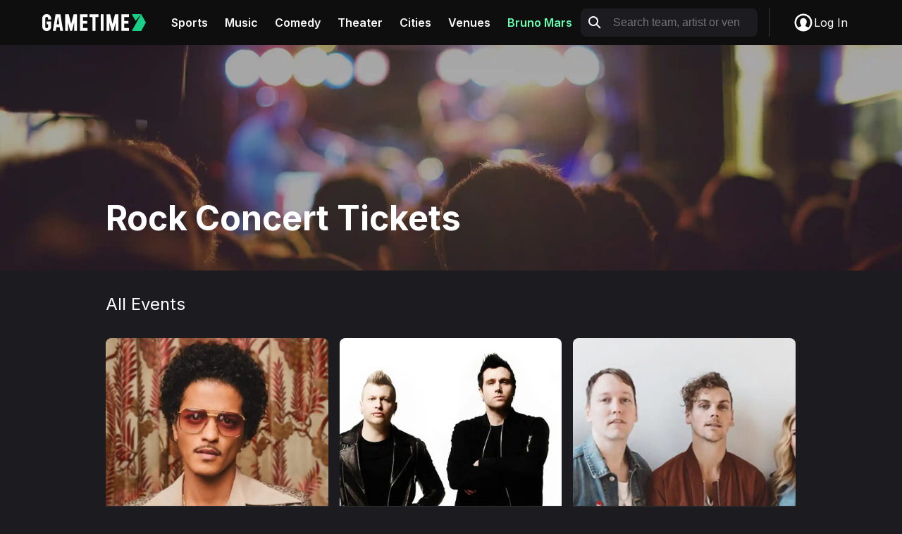

--- FILE ---
content_type: application/javascript
request_url: https://cdn1.affirm.com/js/v2/affirm.js
body_size: 144620
content:
/*! For license information please see affirm-9ffcd5913715ec65f75b.js.LICENSE.txt */
(()=>{var e,t,r={8658:(e,t,r)=>{"use strict";var n=r(4784),o=r(4074),i=n("%TypeError%"),a=r(7203),s=r(4007),c=r(398),l=r(3939),f=r(3850),u=r(7781),p=r(2543),d=r(4761),m=o("String.prototype.split"),g=Object("a"),y="a"!==g[0]||!(0 in g);e.exports=function(e){var t,r=u(this),n=y&&d(this)?m(this,""):r,o=f(n);if(!l(e))throw new i("Array.prototype.forEach callback must be a function");arguments.length>1&&(t=arguments[1]);for(var g=0;g<o;){var h=p(g);if(c(n,h)){var A=s(n,h);a(e,t,[A,g,n])}g+=1}}},8938:(e,t,r)=>{"use strict";var n=r(8721),o=r(1154),i=r(4074),a=r(9441),s=r(8658),c=r(2219),l=c(),f=r(1853),u=i("Array.prototype.slice"),p=o.apply(l),d=function(e,t){return a(e),p(e,u(arguments,1))};n(d,{getPolyfill:c,implementation:s,shim:f}),e.exports=d},4074:(e,t,r)=>{"use strict";var n=r(2248),o=r(1154),i=o(n("String.prototype.indexOf"));e.exports=function(e,t){var r=n(e,!!t);return"function"==typeof r&&i(e,".prototype.")>-1?o(r):r}},1154:(e,t,r)=>{"use strict";var n=r(6743),o=r(2248),i=o("%Function.prototype.apply%"),a=o("%Function.prototype.call%"),s=o("%Reflect.apply%",!0)||n.call(a,i),c=o("%Object.getOwnPropertyDescriptor%",!0),l=o("%Object.defineProperty%",!0),f=o("%Math.max%");if(l)try{l({},"a",{value:1})}catch(e){l=null}e.exports=function(e){var t=s(n,a,arguments);c&&l&&(c(t,"length").configurable&&l(t,"length",{value:1+f(0,e.length-(arguments.length-1))}));return t};var u=function(){return s(n,i,arguments)};l?l(e.exports,"apply",{value:u}):e.exports.apply=u},2248:(e,t,r)=>{"use strict";var n,o=SyntaxError,i=Function,a=TypeError,s=function(e){try{return i('"use strict"; return ('+e+").constructor;")()}catch(e){}},c=Object.getOwnPropertyDescriptor;if(c)try{c({},"")}catch(e){c=null}var l=function(){throw new a},f=c?function(){try{return l}catch(e){try{return c(arguments,"callee").get}catch(e){return l}}}():l,u=r(4039)(),p=Object.getPrototypeOf||function(e){return e.__proto__},d={},m="undefined"==typeof Uint8Array?n:p(Uint8Array),g={"%AggregateError%":"undefined"==typeof AggregateError?n:AggregateError,"%Array%":Array,"%ArrayBuffer%":"undefined"==typeof ArrayBuffer?n:ArrayBuffer,"%ArrayIteratorPrototype%":u?p([][Symbol.iterator]()):n,"%AsyncFromSyncIteratorPrototype%":n,"%AsyncFunction%":d,"%AsyncGenerator%":d,"%AsyncGeneratorFunction%":d,"%AsyncIteratorPrototype%":d,"%Atomics%":"undefined"==typeof Atomics?n:Atomics,"%BigInt%":"undefined"==typeof BigInt?n:BigInt,"%Boolean%":Boolean,"%DataView%":"undefined"==typeof DataView?n:DataView,"%Date%":Date,"%decodeURI%":decodeURI,"%decodeURIComponent%":decodeURIComponent,"%encodeURI%":encodeURI,"%encodeURIComponent%":encodeURIComponent,"%Error%":Error,"%eval%":eval,"%EvalError%":EvalError,"%Float32Array%":"undefined"==typeof Float32Array?n:Float32Array,"%Float64Array%":"undefined"==typeof Float64Array?n:Float64Array,"%FinalizationRegistry%":"undefined"==typeof FinalizationRegistry?n:FinalizationRegistry,"%Function%":i,"%GeneratorFunction%":d,"%Int8Array%":"undefined"==typeof Int8Array?n:Int8Array,"%Int16Array%":"undefined"==typeof Int16Array?n:Int16Array,"%Int32Array%":"undefined"==typeof Int32Array?n:Int32Array,"%isFinite%":isFinite,"%isNaN%":isNaN,"%IteratorPrototype%":u?p(p([][Symbol.iterator]())):n,"%JSON%":"object"==typeof JSON?JSON:n,"%Map%":"undefined"==typeof Map?n:Map,"%MapIteratorPrototype%":"undefined"!=typeof Map&&u?p((new Map)[Symbol.iterator]()):n,"%Math%":Math,"%Number%":Number,"%Object%":Object,"%parseFloat%":parseFloat,"%parseInt%":parseInt,"%Promise%":"undefined"==typeof Promise?n:Promise,"%Proxy%":"undefined"==typeof Proxy?n:Proxy,"%RangeError%":RangeError,"%ReferenceError%":ReferenceError,"%Reflect%":"undefined"==typeof Reflect?n:Reflect,"%RegExp%":RegExp,"%Set%":"undefined"==typeof Set?n:Set,"%SetIteratorPrototype%":"undefined"!=typeof Set&&u?p((new Set)[Symbol.iterator]()):n,"%SharedArrayBuffer%":"undefined"==typeof SharedArrayBuffer?n:SharedArrayBuffer,"%String%":String,"%StringIteratorPrototype%":u?p(""[Symbol.iterator]()):n,"%Symbol%":u?Symbol:n,"%SyntaxError%":o,"%ThrowTypeError%":f,"%TypedArray%":m,"%TypeError%":a,"%Uint8Array%":"undefined"==typeof Uint8Array?n:Uint8Array,"%Uint8ClampedArray%":"undefined"==typeof Uint8ClampedArray?n:Uint8ClampedArray,"%Uint16Array%":"undefined"==typeof Uint16Array?n:Uint16Array,"%Uint32Array%":"undefined"==typeof Uint32Array?n:Uint32Array,"%URIError%":URIError,"%WeakMap%":"undefined"==typeof WeakMap?n:WeakMap,"%WeakRef%":"undefined"==typeof WeakRef?n:WeakRef,"%WeakSet%":"undefined"==typeof WeakSet?n:WeakSet},y=function e(t){var r;if("%AsyncFunction%"===t)r=s("async function () {}");else if("%GeneratorFunction%"===t)r=s("function* () {}");else if("%AsyncGeneratorFunction%"===t)r=s("async function* () {}");else if("%AsyncGenerator%"===t){var n=e("%AsyncGeneratorFunction%");n&&(r=n.prototype)}else if("%AsyncIteratorPrototype%"===t){var o=e("%AsyncGenerator%");o&&(r=p(o.prototype))}return g[t]=r,r},h={"%ArrayBufferPrototype%":["ArrayBuffer","prototype"],"%ArrayPrototype%":["Array","prototype"],"%ArrayProto_entries%":["Array","prototype","entries"],"%ArrayProto_forEach%":["Array","prototype","forEach"],"%ArrayProto_keys%":["Array","prototype","keys"],"%ArrayProto_values%":["Array","prototype","values"],"%AsyncFunctionPrototype%":["AsyncFunction","prototype"],"%AsyncGenerator%":["AsyncGeneratorFunction","prototype"],"%AsyncGeneratorPrototype%":["AsyncGeneratorFunction","prototype","prototype"],"%BooleanPrototype%":["Boolean","prototype"],"%DataViewPrototype%":["DataView","prototype"],"%DatePrototype%":["Date","prototype"],"%ErrorPrototype%":["Error","prototype"],"%EvalErrorPrototype%":["EvalError","prototype"],"%Float32ArrayPrototype%":["Float32Array","prototype"],"%Float64ArrayPrototype%":["Float64Array","prototype"],"%FunctionPrototype%":["Function","prototype"],"%Generator%":["GeneratorFunction","prototype"],"%GeneratorPrototype%":["GeneratorFunction","prototype","prototype"],"%Int8ArrayPrototype%":["Int8Array","prototype"],"%Int16ArrayPrototype%":["Int16Array","prototype"],"%Int32ArrayPrototype%":["Int32Array","prototype"],"%JSONParse%":["JSON","parse"],"%JSONStringify%":["JSON","stringify"],"%MapPrototype%":["Map","prototype"],"%NumberPrototype%":["Number","prototype"],"%ObjectPrototype%":["Object","prototype"],"%ObjProto_toString%":["Object","prototype","toString"],"%ObjProto_valueOf%":["Object","prototype","valueOf"],"%PromisePrototype%":["Promise","prototype"],"%PromiseProto_then%":["Promise","prototype","then"],"%Promise_all%":["Promise","all"],"%Promise_reject%":["Promise","reject"],"%Promise_resolve%":["Promise","resolve"],"%RangeErrorPrototype%":["RangeError","prototype"],"%ReferenceErrorPrototype%":["ReferenceError","prototype"],"%RegExpPrototype%":["RegExp","prototype"],"%SetPrototype%":["Set","prototype"],"%SharedArrayBufferPrototype%":["SharedArrayBuffer","prototype"],"%StringPrototype%":["String","prototype"],"%SymbolPrototype%":["Symbol","prototype"],"%SyntaxErrorPrototype%":["SyntaxError","prototype"],"%TypedArrayPrototype%":["TypedArray","prototype"],"%TypeErrorPrototype%":["TypeError","prototype"],"%Uint8ArrayPrototype%":["Uint8Array","prototype"],"%Uint8ClampedArrayPrototype%":["Uint8ClampedArray","prototype"],"%Uint16ArrayPrototype%":["Uint16Array","prototype"],"%Uint32ArrayPrototype%":["Uint32Array","prototype"],"%URIErrorPrototype%":["URIError","prototype"],"%WeakMapPrototype%":["WeakMap","prototype"],"%WeakSetPrototype%":["WeakSet","prototype"]},A=r(6743),_=r(9030),v=A.call(Function.call,Array.prototype.concat),b=A.call(Function.apply,Array.prototype.splice),w=A.call(Function.call,String.prototype.replace),C=A.call(Function.call,String.prototype.slice),E=A.call(Function.call,RegExp.prototype.exec),k=/[^%.[\]]+|\[(?:(-?\d+(?:\.\d+)?)|(["'])((?:(?!\2)[^\\]|\\.)*?)\2)\]|(?=(?:\.|\[\])(?:\.|\[\]|%$))/g,S=/\\(\\)?/g,x=function(e,t){var r,n=e;if(_(h,n)&&(n="%"+(r=h[n])[0]+"%"),_(g,n)){var i=g[n];if(i===d&&(i=y(n)),void 0===i&&!t)throw new a("intrinsic "+e+" exists, but is not available. Please file an issue!");return{alias:r,name:n,value:i}}throw new o("intrinsic "+e+" does not exist!")};e.exports=function(e,t){if("string"!=typeof e||0===e.length)throw new a("intrinsic name must be a non-empty string");if(arguments.length>1&&"boolean"!=typeof t)throw new a('"allowMissing" argument must be a boolean');if(null===E(/^%?[^%]*%?$/,e))throw new o("`%` may not be present anywhere but at the beginning and end of the intrinsic name");var r=function(e){var t=C(e,0,1),r=C(e,-1);if("%"===t&&"%"!==r)throw new o("invalid intrinsic syntax, expected closing `%`");if("%"===r&&"%"!==t)throw new o("invalid intrinsic syntax, expected opening `%`");var n=[];return w(e,k,(function(e,t,r,o){n[n.length]=r?w(o,S,"$1"):t||e})),n}(e),n=r.length>0?r[0]:"",i=x("%"+n+"%",t),s=i.name,l=i.value,f=!1,u=i.alias;u&&(n=u[0],b(r,v([0,1],u)));for(var p=1,d=!0;p<r.length;p+=1){var m=r[p],y=C(m,0,1),h=C(m,-1);if(('"'===y||"'"===y||"`"===y||'"'===h||"'"===h||"`"===h)&&y!==h)throw new o("property names with quotes must have matching quotes");if("constructor"!==m&&d||(f=!0),_(g,s="%"+(n+="."+m)+"%"))l=g[s];else if(null!=l){if(!(m in l)){if(!t)throw new a("base intrinsic for "+e+" exists, but the property is not available.");return}if(c&&p+1>=r.length){var A=c(l,m);l=(d=!!A)&&"get"in A&&!("originalValue"in A.get)?A.get:l[m]}else d=_(l,m),l=l[m];d&&!f&&(g[s]=l)}}return l}},8721:(e,t,r)=>{"use strict";var n=r(1189),o="function"==typeof Symbol&&"symbol"==typeof Symbol("foo"),i=Object.prototype.toString,a=Array.prototype.concat,s=Object.defineProperty,c=r(8071)(),l=s&&c,f=function(e,t,r,n){if(t in e)if(!0===n){if(e[t]===r)return}else if("function"!=typeof(o=n)||"[object Function]"!==i.call(o)||!n())return;var o;l?s(e,t,{configurable:!0,enumerable:!1,value:r,writable:!0}):e[t]=r},u=function(e,t){var r=arguments.length>2?arguments[2]:{},i=n(t);o&&(i=a.call(i,Object.getOwnPropertySymbols(t)));for(var s=0;s<i.length;s+=1)f(e,i[s],t[i[s]],r[i[s]])};u.supportsDescriptors=!!l,e.exports=u},4784:(e,t,r)=>{"use strict";var n,o=SyntaxError,i=Function,a=TypeError,s=function(e){try{return i('"use strict"; return ('+e+").constructor;")()}catch(e){}},c=Object.getOwnPropertyDescriptor;if(c)try{c({},"")}catch(e){c=null}var l=function(){throw new a},f=c?function(){try{return l}catch(e){try{return c(arguments,"callee").get}catch(e){return l}}}():l,u=r(4039)(),p=r(5877)(),d=Object.getPrototypeOf||(p?function(e){return e.__proto__}:null),m={},g="undefined"!=typeof Uint8Array&&d?d(Uint8Array):n,y={"%AggregateError%":"undefined"==typeof AggregateError?n:AggregateError,"%Array%":Array,"%ArrayBuffer%":"undefined"==typeof ArrayBuffer?n:ArrayBuffer,"%ArrayIteratorPrototype%":u&&d?d([][Symbol.iterator]()):n,"%AsyncFromSyncIteratorPrototype%":n,"%AsyncFunction%":m,"%AsyncGenerator%":m,"%AsyncGeneratorFunction%":m,"%AsyncIteratorPrototype%":m,"%Atomics%":"undefined"==typeof Atomics?n:Atomics,"%BigInt%":"undefined"==typeof BigInt?n:BigInt,"%BigInt64Array%":"undefined"==typeof BigInt64Array?n:BigInt64Array,"%BigUint64Array%":"undefined"==typeof BigUint64Array?n:BigUint64Array,"%Boolean%":Boolean,"%DataView%":"undefined"==typeof DataView?n:DataView,"%Date%":Date,"%decodeURI%":decodeURI,"%decodeURIComponent%":decodeURIComponent,"%encodeURI%":encodeURI,"%encodeURIComponent%":encodeURIComponent,"%Error%":Error,"%eval%":eval,"%EvalError%":EvalError,"%Float32Array%":"undefined"==typeof Float32Array?n:Float32Array,"%Float64Array%":"undefined"==typeof Float64Array?n:Float64Array,"%FinalizationRegistry%":"undefined"==typeof FinalizationRegistry?n:FinalizationRegistry,"%Function%":i,"%GeneratorFunction%":m,"%Int8Array%":"undefined"==typeof Int8Array?n:Int8Array,"%Int16Array%":"undefined"==typeof Int16Array?n:Int16Array,"%Int32Array%":"undefined"==typeof Int32Array?n:Int32Array,"%isFinite%":isFinite,"%isNaN%":isNaN,"%IteratorPrototype%":u&&d?d(d([][Symbol.iterator]())):n,"%JSON%":"object"==typeof JSON?JSON:n,"%Map%":"undefined"==typeof Map?n:Map,"%MapIteratorPrototype%":"undefined"!=typeof Map&&u&&d?d((new Map)[Symbol.iterator]()):n,"%Math%":Math,"%Number%":Number,"%Object%":Object,"%parseFloat%":parseFloat,"%parseInt%":parseInt,"%Promise%":"undefined"==typeof Promise?n:Promise,"%Proxy%":"undefined"==typeof Proxy?n:Proxy,"%RangeError%":RangeError,"%ReferenceError%":ReferenceError,"%Reflect%":"undefined"==typeof Reflect?n:Reflect,"%RegExp%":RegExp,"%Set%":"undefined"==typeof Set?n:Set,"%SetIteratorPrototype%":"undefined"!=typeof Set&&u&&d?d((new Set)[Symbol.iterator]()):n,"%SharedArrayBuffer%":"undefined"==typeof SharedArrayBuffer?n:SharedArrayBuffer,"%String%":String,"%StringIteratorPrototype%":u&&d?d(""[Symbol.iterator]()):n,"%Symbol%":u?Symbol:n,"%SyntaxError%":o,"%ThrowTypeError%":f,"%TypedArray%":g,"%TypeError%":a,"%Uint8Array%":"undefined"==typeof Uint8Array?n:Uint8Array,"%Uint8ClampedArray%":"undefined"==typeof Uint8ClampedArray?n:Uint8ClampedArray,"%Uint16Array%":"undefined"==typeof Uint16Array?n:Uint16Array,"%Uint32Array%":"undefined"==typeof Uint32Array?n:Uint32Array,"%URIError%":URIError,"%WeakMap%":"undefined"==typeof WeakMap?n:WeakMap,"%WeakRef%":"undefined"==typeof WeakRef?n:WeakRef,"%WeakSet%":"undefined"==typeof WeakSet?n:WeakSet};if(d)try{null.error}catch(e){var h=d(d(e));y["%Error.prototype%"]=h}var A=function e(t){var r;if("%AsyncFunction%"===t)r=s("async function () {}");else if("%GeneratorFunction%"===t)r=s("function* () {}");else if("%AsyncGeneratorFunction%"===t)r=s("async function* () {}");else if("%AsyncGenerator%"===t){var n=e("%AsyncGeneratorFunction%");n&&(r=n.prototype)}else if("%AsyncIteratorPrototype%"===t){var o=e("%AsyncGenerator%");o&&d&&(r=d(o.prototype))}return y[t]=r,r},_={"%ArrayBufferPrototype%":["ArrayBuffer","prototype"],"%ArrayPrototype%":["Array","prototype"],"%ArrayProto_entries%":["Array","prototype","entries"],"%ArrayProto_forEach%":["Array","prototype","forEach"],"%ArrayProto_keys%":["Array","prototype","keys"],"%ArrayProto_values%":["Array","prototype","values"],"%AsyncFunctionPrototype%":["AsyncFunction","prototype"],"%AsyncGenerator%":["AsyncGeneratorFunction","prototype"],"%AsyncGeneratorPrototype%":["AsyncGeneratorFunction","prototype","prototype"],"%BooleanPrototype%":["Boolean","prototype"],"%DataViewPrototype%":["DataView","prototype"],"%DatePrototype%":["Date","prototype"],"%ErrorPrototype%":["Error","prototype"],"%EvalErrorPrototype%":["EvalError","prototype"],"%Float32ArrayPrototype%":["Float32Array","prototype"],"%Float64ArrayPrototype%":["Float64Array","prototype"],"%FunctionPrototype%":["Function","prototype"],"%Generator%":["GeneratorFunction","prototype"],"%GeneratorPrototype%":["GeneratorFunction","prototype","prototype"],"%Int8ArrayPrototype%":["Int8Array","prototype"],"%Int16ArrayPrototype%":["Int16Array","prototype"],"%Int32ArrayPrototype%":["Int32Array","prototype"],"%JSONParse%":["JSON","parse"],"%JSONStringify%":["JSON","stringify"],"%MapPrototype%":["Map","prototype"],"%NumberPrototype%":["Number","prototype"],"%ObjectPrototype%":["Object","prototype"],"%ObjProto_toString%":["Object","prototype","toString"],"%ObjProto_valueOf%":["Object","prototype","valueOf"],"%PromisePrototype%":["Promise","prototype"],"%PromiseProto_then%":["Promise","prototype","then"],"%Promise_all%":["Promise","all"],"%Promise_reject%":["Promise","reject"],"%Promise_resolve%":["Promise","resolve"],"%RangeErrorPrototype%":["RangeError","prototype"],"%ReferenceErrorPrototype%":["ReferenceError","prototype"],"%RegExpPrototype%":["RegExp","prototype"],"%SetPrototype%":["Set","prototype"],"%SharedArrayBufferPrototype%":["SharedArrayBuffer","prototype"],"%StringPrototype%":["String","prototype"],"%SymbolPrototype%":["Symbol","prototype"],"%SyntaxErrorPrototype%":["SyntaxError","prototype"],"%TypedArrayPrototype%":["TypedArray","prototype"],"%TypeErrorPrototype%":["TypeError","prototype"],"%Uint8ArrayPrototype%":["Uint8Array","prototype"],"%Uint8ClampedArrayPrototype%":["Uint8ClampedArray","prototype"],"%Uint16ArrayPrototype%":["Uint16Array","prototype"],"%Uint32ArrayPrototype%":["Uint32Array","prototype"],"%URIErrorPrototype%":["URIError","prototype"],"%WeakMapPrototype%":["WeakMap","prototype"],"%WeakSetPrototype%":["WeakSet","prototype"]},v=r(6743),b=r(9030),w=v.call(Function.call,Array.prototype.concat),C=v.call(Function.apply,Array.prototype.splice),E=v.call(Function.call,String.prototype.replace),k=v.call(Function.call,String.prototype.slice),S=v.call(Function.call,RegExp.prototype.exec),x=/[^%.[\]]+|\[(?:(-?\d+(?:\.\d+)?)|(["'])((?:(?!\2)[^\\]|\\.)*?)\2)\]|(?=(?:\.|\[\])(?:\.|\[\]|%$))/g,O=/\\(\\)?/g,P=function(e,t){var r,n=e;if(b(_,n)&&(n="%"+(r=_[n])[0]+"%"),b(y,n)){var i=y[n];if(i===m&&(i=A(n)),void 0===i&&!t)throw new a("intrinsic "+e+" exists, but is not available. Please file an issue!");return{alias:r,name:n,value:i}}throw new o("intrinsic "+e+" does not exist!")};e.exports=function(e,t){if("string"!=typeof e||0===e.length)throw new a("intrinsic name must be a non-empty string");if(arguments.length>1&&"boolean"!=typeof t)throw new a('"allowMissing" argument must be a boolean');if(null===S(/^%?[^%]*%?$/,e))throw new o("`%` may not be present anywhere but at the beginning and end of the intrinsic name");var r=function(e){var t=k(e,0,1),r=k(e,-1);if("%"===t&&"%"!==r)throw new o("invalid intrinsic syntax, expected closing `%`");if("%"===r&&"%"!==t)throw new o("invalid intrinsic syntax, expected opening `%`");var n=[];return E(e,x,(function(e,t,r,o){n[n.length]=r?E(o,O,"$1"):t||e})),n}(e),n=r.length>0?r[0]:"",i=P("%"+n+"%",t),s=i.name,l=i.value,f=!1,u=i.alias;u&&(n=u[0],C(r,w([0,1],u)));for(var p=1,d=!0;p<r.length;p+=1){var m=r[p],g=k(m,0,1),h=k(m,-1);if(('"'===g||"'"===g||"`"===g||'"'===h||"'"===h||"`"===h)&&g!==h)throw new o("property names with quotes must have matching quotes");if("constructor"!==m&&d||(f=!0),b(y,s="%"+(n+="."+m)+"%"))l=y[s];else if(null!=l){if(!(m in l)){if(!t)throw new a("base intrinsic for "+e+" exists, but the property is not available.");return}if(c&&p+1>=r.length){var A=c(l,m);l=(d=!!A)&&"get"in A&&!("originalValue"in A.get)?A.get:l[m]}else d=b(l,m),l=l[m];d&&!f&&(y[s]=l)}}return l}},8071:(e,t,r)=>{"use strict";var n=r(4784)("%Object.defineProperty%",!0),o=function(){if(n)try{return n({},"a",{value:1}),!0}catch(e){return!1}return!1};o.hasArrayLengthDefineBug=function(){if(!o())return null;try{return 1!==n([],"length",{value:1}).length}catch(e){return!0}},e.exports=o},5877:e=>{"use strict";var t={foo:{}},r=Object;e.exports=function(){return{__proto__:t}.foo===t.foo&&!({__proto__:null}instanceof r)}},481:e=>{"use strict";var t,r,n=Function.prototype.toString,o="object"==typeof Reflect&&null!==Reflect&&Reflect.apply;if("function"==typeof o&&"function"==typeof Object.defineProperty)try{t=Object.defineProperty({},"length",{get:function(){throw r}}),r={},o((function(){throw 42}),null,t)}catch(e){e!==r&&(o=null)}else o=null;var i=/^\s*class\b/,a=function(e){try{var t=n.call(e);return i.test(t)}catch(e){return!1}},s=function(e){try{return!a(e)&&(n.call(e),!0)}catch(e){return!1}},c=Object.prototype.toString,l="function"==typeof Symbol&&!!Symbol.toStringTag,f=!(0 in[,]),u=function(){return!1};if("object"==typeof document){var p=document.all;c.call(p)===c.call(document.all)&&(u=function(e){if((f||!e)&&(void 0===e||"object"==typeof e))try{var t=c.call(e);return("[object HTMLAllCollection]"===t||"[object HTML document.all class]"===t||"[object HTMLCollection]"===t||"[object Object]"===t)&&null==e("")}catch(e){}return!1})}e.exports=o?function(e){if(u(e))return!0;if(!e)return!1;if("function"!=typeof e&&"object"!=typeof e)return!1;try{o(e,null,t)}catch(e){if(e!==r)return!1}return!a(e)&&s(e)}:function(e){if(u(e))return!0;if(!e)return!1;if("function"!=typeof e&&"object"!=typeof e)return!1;if(l)return s(e);if(a(e))return!1;var t=c.call(e);return!("[object Function]"!==t&&"[object GeneratorFunction]"!==t&&!/^\[object HTML/.test(t))&&s(e)}},180:(e,t,r)=>{"use strict";var n=r(4074),o=r(4784),i=r(4035),a=n("RegExp.prototype.exec"),s=o("%TypeError%");e.exports=function(e){if(!i(e))throw new s("`regex` must be a RegExp");return function(t){return null!==a(e,t)}}},2219:(e,t,r)=>{"use strict";var n=r(7777),o=r(8658);e.exports=function(){var e=Array.prototype.forEach;return n(e)?e:o}},1853:(e,t,r)=>{"use strict";var n=r(8721),o=r(2219);e.exports=function(){var e=o();return n(Array.prototype,{forEach:e},{forEach:function(){return Array.prototype.forEach!==e}}),e}},4611:e=>{const t={dev:"client-kvlID4JlEdrubfUWr1BiCzfNdUMMeqXFxzXLBcylIM4",stage:"client-d0G6TBNdaF75OStdsRMKUqtxz9VZ25FTfIuvZ0h1m06",prod:"client-gcVqW85xa36vHQOyW5ZNVdgIA4eDCVLkHmizTJxFRI9"},r={dev:"client-qCrvArmdlImrI0txi4mPGi7ZWBDa7PDjeaDHRBAfWnR",stage:"client-iWj3fbusbxogZ8ys1cCs6tOVtAJnnxub4s8Jz7ZAUly",prod:"client-IsvmbPEa2FkYSuhUhsHWgGto5yjXglbZ4GtOODPgxvb"},n={dev:"client-v9EtNT0nl4EAkqLRwbIcXBxqLzKjedrI6y07cXcvew8",stage:"client-FNBUmHmM7vY3shgyri2Su66btIjVB3Bo8k4fX7YKu8x",prod:"client-4TiMKayTEKsVi5VjxTLPdUm2t720ujKwJEN2K4hIMZk"},o={dev:{environment:{tier:"development"}},stage:{environment:{tier:"staging"}},prod:{environment:{tier:"production"}}},i={US:{dev:{statsig_client_side_id:t.dev,statsig_client_environment_param:o.dev},stage:{statsig_client_side_id:t.stage,statsig_client_environment_param:o.stage},prod:{statsig_client_side_id:t.prod,statsig_client_environment_param:o.prod}},CA:{dev:{statsig_client_side_id:r.dev,statsig_client_environment_param:o.dev},stage:{statsig_client_side_id:r.stage,statsig_client_environment_param:o.stage},prod:{statsig_client_side_id:r.prod,statsig_client_environment_param:o.prod}},GB:{dev:{statsig_client_side_id:n.dev,statsig_client_environment_param:o.dev},stage:{statsig_client_side_id:n.stage,statsig_client_environment_param:o.stage},prod:{statsig_client_side_id:n.prod,statsig_client_environment_param:o.prod}}},a={"prod-live":Object.assign({tracking_blacklist:["E0QK6BONBI305A0Y"]},i.US.prod),"prod-sandbox":Object.assign({tracking_blacklist:["LYP9HGOWPDSSQ9D7"]},i.US.prod),"stage-live":Object.assign({tracking_blacklist:["E0QK6BONBI305A0Y"]},i.US.stage),"stage-sandbox":Object.assign({tracking_blacklist:["LYP9HGOWPDSSQ9D7"]},i.US.stage),"ca-prod-live":Object.assign({tracking_blacklist:[]},i.CA.prod),"ca-prod-sandbox":Object.assign({tracking_blacklist:[]},i.CA.prod),"ca-stage-live":Object.assign({tracking_blacklist:[]},i.CA.stage),"ca-stage-sandbox":Object.assign({tracking_blacklist:[]},i.CA.stage),"au-prod-live":{tracking_blacklist:[]},"au-prod-sandbox":{tracking_blacklist:[]},"au-stage-live":{tracking_blacklist:[]},"au-stage-sandbox":{tracking_blacklist:[]},"gb-prod-live":Object.assign({tracking_blacklist:[]},i.GB.prod),"gb-prod-sandbox":Object.assign({tracking_blacklist:[]},i.GB.prod),"gb-stage-live":Object.assign({tracking_blacklist:[]},i.GB.stage),"gb-stage-sandbox":Object.assign({tracking_blacklist:[]},i.GB.stage),dev:Object.assign({tracking_blacklist:["VXKJEEMMPWFKF9QX"]},i.US.dev),test:Object.assign({},i.US.dev),thor:Object.assign({tracking_blacklist:["VXKJEEMMPWFKF9QX"]},i.US.dev)};e.exports=a},45:e=>{const t={countryCode:"CAN",prefix:"ca",thorSubdomain:"ca",alpha2:"CA",defaultLocale:"en_CA"},r={countryCode:"AUS",prefix:"au",thorSubdomain:"au",alpha2:"AU",defaultLocale:"en_AU"},n={countryCode:"USA",prefix:"",thorSubdomain:"",alpha2:"US",defaultLocale:"en_US"},o={countryCode:"GBR",prefix:"gb",thorSubdomain:"uk",alpha2:"GB",defaultLocale:"en_GB"},i={CAN:t,AUS:r,USA:n,GBR:o,CA:t,AU:r,US:n,GB:o};e.exports=i},7720:e=>{const t={api_version:"v2",promos_url_path:"public/promos/"},r={"prod-live":Object.assign({},t,{api_url:"https://api-cf.affirm.com/api/v2/",frontend_url:"https://www.affirm.com",payments_url_base:"https://calculator.affirm.com",minified_url:"https://cdn1.affirm.com/js/v2/affirm.js",affirm_tracking_endpoint:"tracker.affirm.com",api_root:"https://www.affirm.com",cdn_assets_root:"https://cdn-assets.affirm.com",cdn_root:"https://cdn1.affirm.com",elastic_cloud_apm_endpoint:"https://8f72b01b2e7a49d68c403ae5e6b1a428.apm.us-east-1.aws.cloud.es.io"}),"prod-sandbox":Object.assign({},t,{api_url:"https://sandbox.affirm.com/api/v2/",frontend_url:"https://sandbox.affirm.com",payments_url_base:"https://sandbox.affirm.com",minified_url:"https://sandbox.affirm.com/js/v2/affirm.js",affirm_tracking_endpoint:"tracker.affirm.com",api_root:"https://sandbox.affirm.com",cdn_assets_root:"https://cdn-assets.affirm.com",cdn_root:"https://cdn1-sandbox.affirm.com",elastic_cloud_apm_endpoint:"https://8f72b01b2e7a49d68c403ae5e6b1a428.apm.us-east-1.aws.cloud.es.io"}),"stage-live":Object.assign({},t,{api_url:"https://api-cf.affirm-stage.com/api/v2/",frontend_url:"https://www.affirm-stage.com",payments_url_base:"https://www.affirm-stage.com",minified_url:"https://api-cf.affirm-stage.com/js/v2/affirm.js",affirm_tracking_endpoint:"tracker.affirm-stage.com",api_root:"https://www.affirm-stage.com",cdn_assets_root:"https://cdn-assets.affirm-stage.com",cdn_root:"https://cdn1.affirm-stage.com",elastic_cloud_apm_endpoint:"https://a3e3f4da75824a2e834ca3560dafee28.apm.us-east-1.aws.cloud.es.io"}),"stage-sandbox":Object.assign({},t,{api_url:"https://sandbox.affirm-stage.com/api/v2/",frontend_url:"https://sandbox.affirm-stage.com",payments_url_base:"https://sandbox.affirm-stage.com",minified_url:"https://sandbox.affirm-stage.com/js/v2/affirm.js",affirm_tracking_endpoint:"tracker.affirm-stage.com",api_root:"https://sandbox.affirm-stage.com",cdn_assets_root:"https://cdn-assets.affirm-stage.com",cdn_root:"https://cdn1-sandbox.affirm-stage.com",elastic_cloud_apm_endpoint:"https://a3e3f4da75824a2e834ca3560dafee28.apm.us-east-1.aws.cloud.es.io"}),"ca-prod-live":Object.assign({},t,{api_url:"https://api-cf.affirm.ca/api/v2/",frontend_url:"https://www.affirm.ca",payments_url_base:"https://calculator.affirm.ca",minified_url:"https://cdn1.affirm.ca/js/v2/affirm.js",affirm_tracking_endpoint:"tracker.affirm.ca",api_root:"https://www.affirm.ca",cdn_assets_root:"https://cdn-assets.affirm.com",cdn_root:"https://cdn1.affirm.ca",elastic_cloud_apm_endpoint:"https://cd629e1ba6384d6cbedf89ece6ba1533.apm.us-east-1.aws.cloud.es.io"}),"ca-prod-sandbox":Object.assign({},t,{api_url:"https://sandbox.affirm.ca/api/v2/",frontend_url:"https://sandbox.affirm.ca",payments_url_base:"https://sandbox.affirm.ca",minified_url:"https://sandbox.affirm.ca/js/v2/affirm.js",affirm_tracking_endpoint:"tracker.affirm.ca",api_root:"https://sandbox.affirm.ca",cdn_assets_root:"https://cdn-assets.affirm.com",cdn_root:"https://cdn1-sandbox.affirm.ca",elastic_cloud_apm_endpoint:"https://cd629e1ba6384d6cbedf89ece6ba1533.apm.us-east-1.aws.cloud.es.io"}),"ca-stage-live":Object.assign({},t,{api_url:"https://api-cf.affirm-stage.ca/api/v2/",frontend_url:"https://www.affirm-stage.ca",payments_url_base:"https://www.affirm-stage.ca",minified_url:"https://api-cf.affirm-stage.ca/js/v2/affirm.js",affirm_tracking_endpoint:"tracker.affirm-stage.ca",api_root:"https://www.affirm-stage.ca",cdn_assets_root:"https://cdn-assets.affirm-stage.com",cdn_root:"https://cdn1.affirm-stage.ca",elastic_cloud_apm_endpoint:"https://af6b25065b664ef8a4062eb75d1f4498.apm.us-east-1.aws.cloud.es.io"}),"ca-stage-sandbox":Object.assign({},t,{api_url:"https://sandbox.affirm-stage.ca/api/v2/",frontend_url:"https://sandbox.affirm-stage.ca",payments_url_base:"https://sandbox.affirm-stage.ca",minified_url:"https://sandbox.affirm-stage.ca/js/v2/affirm.js",affirm_tracking_endpoint:"tracker.affirm-stage.ca",api_root:"https://sandbox.affirm-stage.ca",cdn_assets_root:"https://cdn-assets.affirm-stage.com",cdn_root:"https://cdn1-sandbox.affirm-stage.ca",elastic_cloud_apm_endpoint:"https://af6b25065b664ef8a4062eb75d1f4498.apm.us-east-1.aws.cloud.es.io"}),"au-prod-live":Object.assign({},t,{api_url:"https://api-cf.au.affirm.com/api/v2/",frontend_url:"https://au.affirm.com",payments_url_base:"https://calculator.au.affirm.com",minified_url:"https://cdn1c.affirm.com/js/v2/affirm.js",affirm_tracking_endpoint:"tracker.au.affirm.com",api_root:"https://au.affirm.com",cdn_assets_root:"https://cdn-assets.affirm.com",cdn_root:"https://cdn1.au.affirm.com",elastic_cloud_apm_endpoint:"https://prod-au-main.apm.ap-southeast-2.aws.found.io"}),"au-prod-sandbox":Object.assign({},t,{api_url:"https://sandbox.au.affirm.com/api/v2/",frontend_url:"https://sandbox.au.affirm.com",payments_url_base:"https://sandbox.au.affirm.com",minified_url:"https://sandbox.au.affirm.com/js/v2/affirm.js",affirm_tracking_endpoint:"tracker.au.affirm.com",api_root:"https://sandbox.au.affirm.com",cdn_assets_root:"https://cdn-assets.affirm.com",cdn_root:"https://cdn1-sandbox.au.affirm.com",elastic_cloud_apm_endpoint:"https://prod-au-main.apm.ap-southeast-2.aws.found.io"}),"au-stage-live":Object.assign({},t,{api_url:"https://api-cf.affirm-stage.com.au/api/v2/",frontend_url:"https://www.affirm-stage.com.au",payments_url_base:"https://www.affirm-stage.com.au",minified_url:"https://api-cf.affirm-stage.com.au/js/v2/affirm.js",affirm_tracking_endpoint:"tracker.affirm-stage.com.au",api_root:"https://www.affirm-stage.com.au",cdn_assets_root:"https://cdn-assets.affirm-stage.com",cdn_root:"https://cdn1.affirm-stage.com.au",elastic_cloud_apm_endpoint:"https://stage-au-main.apm.ap-southeast-2.aws.found.io"}),"au-stage-sandbox":Object.assign({},t,{api_url:"https://sandbox.affirm-stage.com.au/api/v2/",frontend_url:"https://sandbox.affirm-stage.com.au",payments_url_base:"https://sandbox.affirm-stage.com.au",minified_url:"https://sandbox.affirm-stage.com.au/js/v2/affirm.js",affirm_tracking_endpoint:"tracker.affirm-stage.com.au",api_root:"https://sandbox.affirm-stage.com.au",cdn_assets_root:"https://cdn-assets.affirm-stage.com",cdn_root:"https://cdn1-sandbox.affirm-stage.com.au",elastic_cloud_apm_endpoint:"https://stage-au-main.apm.ap-southeast-2.aws.found.io"}),"gb-stage-sandbox":Object.assign({},t,{api_url:"https://sandbox.uk.affirm-stage.com/api/v2/",frontend_url:"https://sandbox.uk.affirm-stage.com",payments_url_base:"https://sandbox.uk.affirm-stage.com",minified_url:"https://sandbox.affirm-stage.com/js/v2/affirm.js",affirm_tracking_endpoint:"tracker.uk.affirm-stage.com",api_root:"https://sandbox.uk.affirm-stage.com",cdn_assets_root:"https://cdn-assets.affirm-stage.com",cdn_root:"https://cdn1-sandbox.affirm-stage.com",elastic_cloud_apm_endpoint:""}),"gb-stage-live":Object.assign({},t,{api_url:"https://uk.affirm-stage.com/api/v2/",frontend_url:"https://uk.affirm-stage.com",payments_url_base:"https://uk.affirm-stage.com",minified_url:"https://api-cf.affirm-stage.com/js/v2/affirm.js",affirm_tracking_endpoint:"tracker.uk.affirm-stage.com",api_root:"https://uk.affirm-stage.com",cdn_assets_root:"https://cdn-assets.affirm-stage.com",cdn_root:"https://cdn1.affirm-stage.com",elastic_cloud_apm_endpoint:""}),"gb-prod-sandbox":Object.assign({},t,{api_url:"https://sandbox.uk.affirm.com/api/v2/",frontend_url:"https://sandbox.uk.affirm.com",payments_url_base:"https://sandbox.uk.affirm.com",minified_url:"https://sandbox.affirm.com/js/v2/affirm.js",affirm_tracking_endpoint:"tracker.uk.affirm.com",api_root:"https://sandbox.uk.affirm.com",cdn_assets_root:"https://cdn-assets.affirm.com",cdn_root:"https://cdn1-sandbox.affirm.com",elastic_cloud_apm_endpoint:""}),"gb-prod-live":Object.assign({},t,{api_url:"https://uk.affirm.com/api/v2/",frontend_url:"https://uk.affirm.com",payments_url_base:"https://uk.affirm.com",minified_url:"https://cdn1.affirm.com/js/v2/affirm.js",affirm_tracking_endpoint:"tracker.uk.affirm.com",api_root:"https://uk.affirm.com",cdn_assets_root:"https://cdn-assets.affirm.com",cdn_root:"https://cdn1.affirm.com",elastic_cloud_apm_endpoint:""}),thor:Object.assign({},t,{api_url:"{{cdn_root}}/api/v2/",frontend_url:"{{cdn_root}}",payments_url_base:"{{cdn_root}}",minified_url:"{{cdn_root}}/js/v2/affirm.js",affirm_tracking_endpoint:null,cdn_assets_root:"https://cdn-assets.affirm-stage.com",cdn_root:"{{cdn_root}}",elastic_cloud_apm_endpoint:"https://2b74db5396f7479db64f7387f48785d6.apm.us-east-1.aws.cloud.es.io"}),test:Object.assign({},t,{api_url:"http://localhost:3000/api/v2/",frontend_url:"http://localhost:3000/",payments_url_base:"http://localhost:3000/",assets_root:"http://localhost:3000",promos_url_prefix:"https://localhost:3000/platform/public/promos/",affirm_tracking_endpoint:"",cdn_root:"http://localhost:3000",platform_cdn_url:"http://localhost:3000/platform"})};e.exports=r},7646:(e,t,r)=>{"use strict";Object.defineProperty(t,"__esModule",{value:!0}),t.default=void 0;var n=r(4772);function o(e,t){for(var r=0;r<t.length;r++){var n=t[r];n.enumerable=n.enumerable||!1,n.configurable=!0,"value"in n&&(n.writable=!0),Object.defineProperty(e,a(n.key),n)}}function i(e,t,r){return(t=a(t))in e?Object.defineProperty(e,t,{value:r,enumerable:!0,configurable:!0,writable:!0}):e[t]=r,e}function a(e){var t=function(e,t){if("object"!=typeof e||!e)return e;var r=e[Symbol.toPrimitive];if(void 0!==r){var n=r.call(e,t||"default");if("object"!=typeof n)return n;throw new TypeError("@@toPrimitive must return a primitive value.")}return("string"===t?String:Number)(e)}(e,"string");return"symbol"==typeof t?t:t+""}var s=t.default=function(){function e(t){if(void 0===t&&(t={}),function(e,t){if(!(e instanceof t))throw new TypeError("Cannot call a class as a function")}(this,e),e.instance)return e.instance;window.affirm=window.affirm||{},window.affirm.deviceId=window.affirm.deviceId||{},this.config=t,this.config.apiHostname?-1===this.config.apiHostname.indexOf("http")&&(this.config.apiHostname="//"+this.config.apiHostname):this.config.apiHostname="",this.config.apiUrl||(this.config.apiUrl=e.API_URL),"/"!==this.config.apiUrl.slice(-1)&&(this.config.apiUrl=this.config.apiUrl+"/")}return t=e,i=[{key:"initialize",value:function(t){return e.instance?e.deviceId:(e.isOptedOut=!n.cookies.read(e.IS_OPT_IN_COOKIE_KEY)&&t.optOut,window.affirm=window.affirm||{},window.affirm.deviceIdSubscription={isOptedOut:e.isOptedOut,optIn:e.optIn,optOut:e.optOut},e.isOptedOut?new Promise((function(e){e(null)})):(n.cookies.read(e.IS_OPT_IN_COOKIE_KEY)&&n.cookies.erase(e.IS_OPT_IN_COOKIE_KEY),e.instance=new e(t),e.localDeviceId&&(e.deviceId=e.localDeviceId),e.deviceId.then((function(t){return t&&(e.deviceId=t),t}))))}},{key:"optOut",value:function(){n.cookies.erase(e.COOKIE_KEY),n.cookies.erase(e.IS_OPT_IN_COOKIE_KEY),e.isOptedOut=!0,e.reset()}},{key:"optIn",value:function(){return e.isOptedOut=!1,e.initialize({optOut:!1})}},{key:"reset",value:function(){e.instance=null,window.affirm&&window.affirm.deviceId&&delete window.affirm.deviceId}},{key:"API_URL",get:function(){return"/api/v2/"}},{key:"COOKIE_EXPIRATION",get:function(){return 1825}},{key:"COOKIE_KEY",get:function(){return"checkout_continuity_service"}},{key:"IS_OPT_IN_COOKIE_KEY",get:function(){return"tracker_device_is_opt_in"}},{key:"DEVICE_ID_URL",get:function(){return"session/touch_track"}},{key:"SEARCH_PARAM",get:function(){return"device_id"}},{key:"deviceId",get:function(){return e.isOptedOut?new Promise((function(e){return e(null)})):new Promise((function(t){var r=e.localDeviceId;return t(r||e.deviceIdFromApi)}))},set:function(t){n.cookies.upsert(e.COOKIE_KEY,t,e.COOKIE_EXPIRATION),window.affirm&&window.affirm.deviceId&&(window.affirm.deviceId.value=t)}},{key:"deviceIdFromApi",get:function(){if(window.affirm.deviceId.promise)return window.affirm.deviceId.promise;var t=e.instance.config.apiHostname+e.instance.config.apiUrl+e.DEVICE_ID_URL,r=fetch(t,{credentials:"include",method:"GET"}).then((function(e){return e.json()})).then((function(e){var t;return null==(t=window.affirm)||null==(t=t.deviceId)||delete t.promise,e.id})).catch((function(){var e;return null==(e=window.affirm)||null==(e=e.deviceId)||delete e.promise,null}));return window.affirm.deviceId.promise=r,r}},{key:"deviceIdFromCookies",get:function(){return n.cookies.read(e.COOKIE_KEY)}},{key:"deviceIdFromSearchParam",get:function(){return n.searchParams.getParamValue(e.SEARCH_PARAM)}},{key:"localDeviceId",get:function(){return window.affirm.deviceId.value||e.deviceIdFromSearchParam||e.deviceIdFromCookies}}],(r=null)&&o(t.prototype,r),i&&o(t,i),Object.defineProperty(t,"prototype",{writable:!1}),t;var t,r,i}();i(s,"instance",null),i(s,"isOptedOut",!1)},9147:(e,t,r)=>{"use strict";function n(e){const t=e.match(/Chrom[^ \/]+\/(\d+)[\.\d]/);return t&&parseInt(t[1],10)}function o(e){const t=e.match(/\(iP.+; CPU .*OS (\d+)[_\d]*.*\) AppleWebKit\//);return t&&parseInt(t[1],10)}function i(e){const t=e.match(/\(Macintosh;.*Mac OS X (\d+)_(\d+)[_\d]*.*\) AppleWebKit\//);return{major:t&&parseInt(t[1],10),minor:t&&parseInt(t[2],10)}}function a(e){return Boolean(e.match(/Chrom(e|ium)/))}r.d(t,{A:()=>_});const s={chromeMajorVersion:n,iosMajorVersion:o,macosxVersion:i,isChromeMajorVersion:function(e,t){return n(e)===t},isChromiumBased:a,isIosMajorVersion:function(e,t){return o(e)===t},isMacEmbeddedBrowser:function(e){return Boolean(e.match(/^Mozilla\/[\.\d]+ \(Macintosh;.*Mac OS X [_\d]+\)+ AppleWebKit\/[\.\d]+ \(KHTML, like Gecko\)$/))},isMacosxVersion:function(e,t,r=null){const{major:n,minor:o}=i(e);return r?n===t&&o===r:n===t},isSafariBased:function(e){return!a(e)&&Boolean(e.match(/Version\/.* Safari\//))}},c={};function l(){const{userAgent:e}=navigator;return!(!s.isIosMajorVersion(e,12)&&!s.isMacosxVersion(e,10,14)||!s.isSafariBased(e)&&!s.isMacEmbeddedBrowser(e))||!!(s.isChromiumBased(e)&&s.chromeMajorVersion(e)<67)}function f(e){window.Rollbar&&"function"==typeof window.Rollbar.warning&&window.Rollbar.warning(e)}function u(e,t,r,n,o){try{let i;if(r){const e=new Date(Date.now());e.setTime(e.getTime()+24*r*60*60*1e3),i=e.toUTCString()}else i="";c.buildCookie(e,t,n||"",i,o)}catch(e){f(e)}}function p(e){try{const t=window.location.hostname.split(".");t.slice(0,-1).forEach(((r,n)=>{const o=t.slice(n).join(".");c.buildCookie(e,"",o,"Thu, 01 Jan 1970 00:00:01 GMT")}))}catch(e){f(e)}}function d(e){try{const t=document.cookie.split(";");for(let r=0;r<t.length;r+=1){const n=t[r],o=new RegExp(`s*${e}=(.*)`).exec(n);if(o&&o.length>1)return o[1]}}catch(e){f(e)}return null}c.buildCookie=function(e,t,r,n,o="Lax"){const i=n?`; expires=${n}`:"",a=r?`; domain=${r}`:"",s="https:"===location.protocol&&"None"===o?"; Secure":"",c=`${e}=${t}${i}${a}; path=/`;l()?document.cookie=c:document.cookie=`${c}; SameSite=${o}${s}`},c.create=u,c.enabled=function(){try{c.buildCookie("cookietest","1","","","None");const e=-1!==document.cookie.indexOf("cookietest=");return c.buildCookie("cookietest","1","","Thu, 01 Jan 1970 00:00:01 GMT","None"),e}catch(e){return f(e),!1}},c.erase=p,c.read=d,c.upsert=function(e,t,r,n,o){try{d(e)&&p(e),u(e,t,r,n,o)}catch(e){f(e)}},c.isSameSiteNoneIncompatible=l;const m=c;const g={getParamValue:function(e){let t=window.location.search.substring(1);if(""===t)return null;t=t.split("&");for(let r=0;r<t.length;r+=1){const n=t[r].split("=");if(n[0]===e){if(void 0===n[1])break;return decodeURIComponent(n[1])}}return null}};function y(e,t){for(var r=0;r<t.length;r++){var n=t[r];n.enumerable=n.enumerable||!1,n.configurable=!0,"value"in n&&(n.writable=!0),Object.defineProperty(e,A(n.key),n)}}function h(e,t,r){return(t=A(t))in e?Object.defineProperty(e,t,{value:r,enumerable:!0,configurable:!0,writable:!0}):e[t]=r,e}function A(e){var t=function(e,t){if("object"!=typeof e||!e)return e;var r=e[Symbol.toPrimitive];if(void 0!==r){var n=r.call(e,t||"default");if("object"!=typeof n)return n;throw new TypeError("@@toPrimitive must return a primitive value.")}return("string"===t?String:Number)(e)}(e,"string");return"symbol"==typeof t?t:t+""}var _=function(){function e(t){if(void 0===t&&(t={}),function(e,t){if(!(e instanceof t))throw new TypeError("Cannot call a class as a function")}(this,e),e.instance)return e.instance;window.affirm=window.affirm||{},window.affirm.deviceId=window.affirm.deviceId||{},this.config=t,this.config.apiHostname?-1===this.config.apiHostname.indexOf("http")&&(this.config.apiHostname="//"+this.config.apiHostname):this.config.apiHostname="",this.config.apiUrl||(this.config.apiUrl=e.API_URL),"/"!==this.config.apiUrl.slice(-1)&&(this.config.apiUrl=this.config.apiUrl+"/")}return t=e,n=[{key:"initialize",value:function(t){return e.instance?e.deviceId:(e.isOptedOut=!m.read(e.IS_OPT_IN_COOKIE_KEY)&&t.optOut,window.affirm=window.affirm||{},window.affirm.deviceIdSubscription={isOptedOut:e.isOptedOut,optIn:e.optIn,optOut:e.optOut},e.isOptedOut?new Promise((function(e){e(null)})):(m.read(e.IS_OPT_IN_COOKIE_KEY)&&m.erase(e.IS_OPT_IN_COOKIE_KEY),e.instance=new e(t),e.localDeviceId&&(e.deviceId=e.localDeviceId),e.deviceId.then((function(t){return t&&(e.deviceId=t),t}))))}},{key:"optOut",value:function(){m.erase(e.COOKIE_KEY),m.erase(e.IS_OPT_IN_COOKIE_KEY),e.isOptedOut=!0,e.reset()}},{key:"optIn",value:function(){return e.isOptedOut=!1,e.initialize({optOut:!1})}},{key:"reset",value:function(){e.instance=null,window.affirm&&window.affirm.deviceId&&delete window.affirm.deviceId}},{key:"API_URL",get:function(){return"/api/v2/"}},{key:"COOKIE_EXPIRATION",get:function(){return 1825}},{key:"COOKIE_KEY",get:function(){return"checkout_continuity_service"}},{key:"IS_OPT_IN_COOKIE_KEY",get:function(){return"tracker_device_is_opt_in"}},{key:"DEVICE_ID_URL",get:function(){return"session/touch_track"}},{key:"SEARCH_PARAM",get:function(){return"device_id"}},{key:"deviceId",get:function(){return e.isOptedOut?new Promise((function(e){return e(null)})):new Promise((function(t){var r=e.localDeviceId;return t(r||e.deviceIdFromApi)}))},set:function(t){m.upsert(e.COOKIE_KEY,t,e.COOKIE_EXPIRATION),window.affirm&&window.affirm.deviceId&&(window.affirm.deviceId.value=t)}},{key:"deviceIdFromApi",get:function(){if(window.affirm.deviceId.promise)return window.affirm.deviceId.promise;var t=e.instance.config.apiHostname+e.instance.config.apiUrl+e.DEVICE_ID_URL,r=fetch(t,{credentials:"include",method:"GET"}).then((function(e){return e.json()})).then((function(e){var t;return null==(t=window.affirm)||null==(t=t.deviceId)||delete t.promise,e.id})).catch((function(){var e;return null==(e=window.affirm)||null==(e=e.deviceId)||delete e.promise,null}));return window.affirm.deviceId.promise=r,r}},{key:"deviceIdFromCookies",get:function(){return m.read(e.COOKIE_KEY)}},{key:"deviceIdFromSearchParam",get:function(){return g.getParamValue(e.SEARCH_PARAM)}},{key:"localDeviceId",get:function(){return window.affirm.deviceId.value||e.deviceIdFromSearchParam||e.deviceIdFromCookies}}],(r=null)&&y(t.prototype,r),n&&y(t,n),Object.defineProperty(t,"prototype",{writable:!1}),t;var t,r,n}();h(_,"instance",null),h(_,"isOptedOut",!1)},7871:(e,t,r)=>{"use strict";Object.defineProperty(t,"__esModule",{value:!0}),t.default=void 0;var n,o=(n=r(1368))&&n.__esModule?n:{default:n};const i={};function a(){const{userAgent:e}=navigator;return!(!o.default.isIosMajorVersion(e,12)&&!o.default.isMacosxVersion(e,10,14)||!o.default.isSafariBased(e)&&!o.default.isMacEmbeddedBrowser(e))||!!(o.default.isChromiumBased(e)&&o.default.chromeMajorVersion(e)<67)}function s(e){window.Rollbar&&"function"==typeof window.Rollbar.warning&&window.Rollbar.warning(e)}function c(e,t,r,n,o){try{let a;if(r){const e=new Date(Date.now());e.setTime(e.getTime()+24*r*60*60*1e3),a=e.toUTCString()}else a="";i.buildCookie(e,t,n||"",a,o)}catch(e){s(e)}}function l(e){try{const t=window.location.hostname.split(".");t.slice(0,-1).forEach(((r,n)=>{const o=t.slice(n).join(".");i.buildCookie(e,"",o,"Thu, 01 Jan 1970 00:00:01 GMT")}))}catch(e){s(e)}}function f(e){try{const t=document.cookie.split(";");for(let r=0;r<t.length;r+=1){const n=t[r],o=new RegExp(`s*${e}=(.*)`).exec(n);if(o&&o.length>1)return o[1]}}catch(e){s(e)}return null}i.buildCookie=function(e,t,r,n,o="Lax"){const i=n?`; expires=${n}`:"",s=r?`; domain=${r}`:"",c="https:"===location.protocol&&"None"===o?"; Secure":"",l=`${e}=${t}${i}${s}; path=/`;a()?document.cookie=l:document.cookie=`${l}; SameSite=${o}${c}`},i.create=c,i.enabled=function(){try{i.buildCookie("cookietest","1","","","None");const e=-1!==document.cookie.indexOf("cookietest=");return i.buildCookie("cookietest","1","","Thu, 01 Jan 1970 00:00:01 GMT","None"),e}catch(e){return s(e),!1}},i.erase=l,i.read=f,i.upsert=function(e,t,r,n,o){try{f(e)&&l(e),c(e,t,r,n,o)}catch(e){s(e)}},i.isSameSiteNoneIncompatible=a;t.default=i},2072:(e,t,r)=>{"use strict";Object.defineProperty(t,"__esModule",{value:!0}),t.getHashedAssetPath=t.createAssetLinkForHashedAsset=t.createAssetLink=void 0,r(7452);const n=async(e,t)=>{try{if(!window.AFFIRM_CONFIG)throw new Error("window.AFFIRM_CONFIG not defined");const{cdn_root:r,assets_hash:n}=window.AFFIRM_CONFIG,o=`${r}/assets/${e}/${n}/manifest.json`,i=await fetch(o),a=await i.json();if(!(t in a))throw new Error(`'${t}' is not in manifest.json for ${e} - ${o})`);return a[t]}catch(e){throw new Error(e)}};t.getHashedAssetPath=n;const o=({url:e,relType:t,asType:r,id:n})=>{const o=document.createElement("link");o.rel=t,o.href=e,o.id=n,o.crossOrigin="",o.setAttribute("as",r),document.head.appendChild(o)};t.createAssetLink=o;t.createAssetLinkForHashedAsset=async({appName:e,assetName:t,relType:r,asType:i,id:a})=>{const s=await n(e,t);o({url:s,relType:r,asType:i,id:a})}},4772:(e,t,r)=>{"use strict";Object.defineProperty(t,"__esModule",{value:!0}),Object.defineProperty(t,"cookies",{enumerable:!0,get:function(){return n.default}}),Object.defineProperty(t,"createAssetLink",{enumerable:!0,get:function(){return a.createAssetLink}}),Object.defineProperty(t,"createAssetLinkForHashedAsset",{enumerable:!0,get:function(){return a.createAssetLinkForHashedAsset}}),Object.defineProperty(t,"searchParams",{enumerable:!0,get:function(){return o.default}}),Object.defineProperty(t,"userAgent",{enumerable:!0,get:function(){return i.default}});var n=s(r(7871)),o=s(r(7744)),i=s(r(1368)),a=r(2072);function s(e){return e&&e.__esModule?e:{default:e}}},7744:(e,t)=>{"use strict";Object.defineProperty(t,"__esModule",{value:!0}),t.default=void 0;t.default={getParamValue:function(e){let t=window.location.search.substring(1);if(""===t)return null;t=t.split("&");for(let r=0;r<t.length;r+=1){const n=t[r].split("=");if(n[0]===e){if(void 0===n[1])break;return decodeURIComponent(n[1])}}return null}}},1368:(e,t)=>{"use strict";function r(e){const t=e.match(/Chrom[^ \/]+\/(\d+)[\.\d]/);return t&&parseInt(t[1],10)}function n(e){const t=e.match(/\(iP.+; CPU .*OS (\d+)[_\d]*.*\) AppleWebKit\//);return t&&parseInt(t[1],10)}function o(e){const t=e.match(/\(Macintosh;.*Mac OS X (\d+)_(\d+)[_\d]*.*\) AppleWebKit\//);return{major:t&&parseInt(t[1],10),minor:t&&parseInt(t[2],10)}}function i(e){return Boolean(e.match(/Chrom(e|ium)/))}Object.defineProperty(t,"__esModule",{value:!0}),t.default=void 0;t.default={chromeMajorVersion:r,iosMajorVersion:n,macosxVersion:o,isChromeMajorVersion:function(e,t){return r(e)===t},isChromiumBased:i,isIosMajorVersion:function(e,t){return n(e)===t},isMacEmbeddedBrowser:function(e){return Boolean(e.match(/^Mozilla\/[\.\d]+ \(Macintosh;.*Mac OS X [_\d]+\)+ AppleWebKit\/[\.\d]+ \(KHTML, like Gecko\)$/))},isMacosxVersion:function(e,t,r=null){const{major:n,minor:i}=o(e);return r?n===t&&i===r:n===t},isSafariBased:function(e){return!i(e)&&Boolean(e.match(/Version\/.* Safari\//))}}},9449:(e,t,r)=>{"use strict";function n(e,t){for(var r=0;r<t.length;r++){var n=t[r];n.enumerable=n.enumerable||!1,n.configurable=!0,"value"in n&&(n.writable=!0),Object.defineProperty(e,o(n.key),n)}}function o(e){var t=function(e,t){if("object"!=typeof e||!e)return e;var r=e[Symbol.toPrimitive];if(void 0!==r){var n=r.call(e,t||"default");if("object"!=typeof n)return n;throw new TypeError("@@toPrimitive must return a primitive value.")}return("string"===t?String:Number)(e)}(e,"string");return"symbol"==typeof t?t:t+""}r.d(t,{A:()=>i});let i=function(){return e=function e(){!function(e,t){if(!(e instanceof t))throw new TypeError("Cannot call a class as a function")}(this,e),this.listeners={}},(t=[{key:"addEventListener",value:function(e,t){e in this.listeners||(this.listeners[e]=[]),this.listeners[e].push(t)}},{key:"removeEventListener",value:function(e,t){if(!(e in this.listeners))return;const r=this.listeners[e],n=r.indexOf(t);-1!==n&&r.splice(n,1)}},{key:"dispatchEvent",value:function(e){e.type in this.listeners&&this.listeners[e.type].forEach((t=>{t.call(this,e)}))}}])&&n(e.prototype,t),r&&n(e,r),Object.defineProperty(e,"prototype",{writable:!1}),e;var e,t,r}()},6730:(e,t,r)=>{"use strict";function n(e,t){for(var r=0;r<t.length;r++){var n=t[r];n.enumerable=n.enumerable||!1,n.configurable=!0,"value"in n&&(n.writable=!0),Object.defineProperty(e,o(n.key),n)}}function o(e){var t=function(e,t){if("object"!=typeof e||!e)return e;var r=e[Symbol.toPrimitive];if(void 0!==r){var n=r.call(e,t||"default");if("object"!=typeof n)return n;throw new TypeError("@@toPrimitive must return a primitive value.")}return("string"===t?String:Number)(e)}(e,"string");return"symbol"==typeof t?t:t+""}r.d(t,{Ay:()=>f});const i=0,a=1,s=2,c=3;function l(...e){var t;(t=console).log.apply(t,e)}let f=function(){return e=function e(t,r=i){!function(e,t){if(!(e instanceof t))throw new TypeError("Cannot call a class as a function")}(this,e),this.name=t,this.level=r},(t=[{key:"error",value:function(...e){l.apply(void 0,[this.name].concat(e))}},{key:"warning",value:function(...e){this.level>=a&&l.apply(void 0,[this.name].concat(e))}},{key:"info",value:function(...e){this.level>=s&&l.apply(void 0,[this.name].concat(e))}},{key:"debug",value:function(...e){this.level>=c&&l.apply(void 0,[this.name].concat(e))}}])&&n(e.prototype,t),r&&n(e,r),Object.defineProperty(e,"prototype",{writable:!1}),e;var e,t,r}()},9673:(e,t,r)=>{"use strict";r.d(t,{Ur:()=>o,s$:()=>n});const n="affirm";var o,i;!function(e){e.Initialized="initialized",e.InitializedAck="initializedAck",e.ClientResize="clientResize",e.StepChange="stepChange",e.StateChange="stateChange",e.Close="close",e.RequestClose="requestClose"}(o||(o={})),function(e){e.PrequalComplete="PrequalComplete",e.CheckoutComplete="CheckoutComplete",e.UserSignout="UserSignout"}(i||(i={}))},4178:(e,t,r)=>{"use strict";function n(e){if("function"==typeof URL){return new URL(e).origin}return function(e){const t=document.createElement("a");return t.href=e,`${t.protocol}//${t.host&&t.host.split(":")[0]}${t.port?`:${t.port}`:""}`}(e)}function o(){if("function"==typeof URL&&"function"==typeof URL.createObjectURL){const e=URL.createObjectURL(new Blob),t=e.toString();return URL.revokeObjectURL(e),t.substr(t.lastIndexOf("/")+1)}return"xxxxxxxx-xxxx-4xxx-yxxx-xxxxxxxxxxxx".replace(/[xy]/g,(e=>{const t=16*Math.random()|0;return("x"===e?t:3&t|8).toString(16)}))}function i(e,t){return e.filter(t)[0]}function a(e){if("function"==typeof URLSearchParams){const t=new URLSearchParams(e);return{id:t.get("frameId"),origin:t.get("origin")}}const t=(0===(r=e).indexOf("?")?r.slice(1):r).split("&").reduce(((e,t)=>{const[r,n]=t.split("=");return e[r]=n?decodeURIComponent(n.replace(/\+/g," ")):"",e}),{});var r;return{id:t.frameId||null,origin:t.origin||null}}function s(e,t){if("function"==typeof URL){const r=new URL(e);return Object.keys(t).forEach((e=>{r.searchParams.append(e,t[e])})),r.href}return function(e,t){const r=-1===e.indexOf("?")?"?":"&";return`${e}${r}${Object.keys(t).map((e=>`${e}=${encodeURIComponent(t[e])}`)).join("&")}`}(e,t)}r.d(t,{LW:()=>s,Ar:()=>i,Wp:()=>a,$z:()=>n,gZ:()=>o})},152:(e,t,r)=>{"use strict";r.d(t,{W:()=>n});const n=1},2606:(e,t)=>{"use strict";Object.defineProperty(t,"__esModule",{value:!0}),t.DEFAULT_HEADERS=t.V3_COLLECT_ENDPOINT=t.V1_COLLECT2_ENDPOINT=void 0,t.V1_COLLECT2_ENDPOINT="/api/chrono/v1/collect2",t.V3_COLLECT_ENDPOINT="/api/chrono/v3/collect",t.DEFAULT_HEADERS={"Content-Type":"application/json"}},310:(e,t)=>{"use strict";Object.defineProperty(t,"__esModule",{value:!0}),t.WebDeploymentChannel=t.EventCategoryEnum=t.Collect2EventTypeEnum=t.InteractionTypeEnum=void 0,function(e){e.CLICK="click",e.LONG_TAP="long_tap",e.HOVER="hover",e.SCROLL="scroll",e.SWIPE_LEFT="swipe_left",e.SWIPE_RIGHT="swipe_right",e.OPEN="open",e.CLOSE="close",e.SELECT="select",e.FOCUS="focus",e.TEXT_INPUT="text_input"}(t.InteractionTypeEnum||(t.InteractionTypeEnum={})),function(e){e.UserViewsPageV2="UserViewsPageV2",e.UserImpressesElement="UserImpressesElement",e.UserInteractsElement="UserInteractsElement",e.UserChangesState="UserChangesState"}(t.Collect2EventTypeEnum||(t.Collect2EventTypeEnum={})),function(e){e.UserViewsPage="UserViewsPage",e.UserImpressesElement="UserImpressesElement",e.UserInteractsElement="UserInteractsElement",e.UserChangesState="UserChangesState"}(t.EventCategoryEnum||(t.EventCategoryEnum={})),function(e){e.Master="master",e.Canary="canary",e.Hash="hash"}(t.WebDeploymentChannel||(t.WebDeploymentChannel={}))},731:function(e,t,r){"use strict";function n(e,t){for(var r=0;r<t.length;r++){var n=t[r];n.enumerable=n.enumerable||!1,n.configurable=!0,"value"in n&&(n.writable=!0),Object.defineProperty(e,o(n.key),n)}}function o(e){var t=function(e,t){if("object"!=typeof e||!e)return e;var r=e[Symbol.toPrimitive];if(void 0!==r){var n=r.call(e,t||"default");if("object"!=typeof n)return n;throw new TypeError("@@toPrimitive must return a primitive value.")}return("string"===t?String:Number)(e)}(e,"string");return"symbol"==typeof t?t:t+""}var i=this&&this.__awaiter||function(e,t,r,n){return new(r||(r=Promise))((function(o,i){function a(e){try{c(n.next(e))}catch(e){i(e)}}function s(e){try{c(n.throw(e))}catch(e){i(e)}}function c(e){var t;e.done?o(e.value):(t=e.value,t instanceof r?t:new r((function(e){e(t)}))).then(a,s)}c((n=n.apply(e,t||[])).next())}))},a=this&&this.__importDefault||function(e){return e&&e.__esModule?e:{default:e}};Object.defineProperty(t,"__esModule",{value:!0}),t.Collect2EventTypeEnum=t.EventCategoryEnum=t.InteractionTypeEnum=void 0;const s=a(r(7646)),c=a(r(8258)),l=r(2606),f=a(r(9196)),u=r(4710);let p=function(){return e=function e(t,r=[]){!function(e,t){if(!(e instanceof t))throw new TypeError("Cannot call a class as a function")}(this,e),this.deviceId="",this.eventIdentifiers={},this.plugins=[],this.config=t,this.plugins=r,this.eventQueue=new f.default(this.sendEvents.bind(this),t.eventQueueConfig),this.eventQueue.pause(),this.config.apiHostname=t.apiHostname||"",this.triggerLifeCycleHook({name:"onInit",data:this.config});const{apiHostname:n}=this.config;this.fetchDeviceId(n).then((()=>{this.eventQueue.resume()}))},(t=[{key:"identify",value:function(e){this.eventIdentifiers=Object.assign(Object.assign({},this.eventIdentifiers),e)}},{key:"track",value:function(e,t,r){if("string"==typeof e){const n=e,o=t,i=r;return void this.trackEvent(Object.assign(Object.assign({},o),{eventName:n}),i)}const n=e;this.trackEvent(Object.assign(Object.assign({},n),{eventName:(0,c.default)(n.eventCategory)}),t)}},{key:"trackWithCollect2Payload",value:function(e){if(this.config.v3Collect){const{payload:t,options:r}=(0,u.migrateFromCollect2Payload)(e);return void this.trackEvent(t,r)}const{eventType:t,eventData:r,metadata:n,flushImmediately:o=!1}=e;this.triggerLifeCycleHook({name:"beforeTrack",data:{eventType:t,payload:r,metadata:n}});const{payload:i,metadataPayload:a}=(0,u.constructCollect2Payload)({eventType:t,eventData:r,metadata:n,autoPopulatedPayload:this.getAutoPopulatedPayload()});(0,u.isPayloadValid)(i)?(this.eventQueue.push(i),a&&this.eventQueue.push(a),o&&this.deviceId&&this.eventQueue.flush(),this.triggerLifeCycleHook({name:"afterTrack",data:{payload:i,metadata:n}})):this.triggerError({type:"invalidPayload",message:"Invalid event when constructing collect2 payload"})}},{key:"trackEvent",value:function(e,{flushImmediately:t=!1}={}){if(!this.config.v3Collect)return void this.triggerError({type:"v3CollectNotEnabled",message:"Invalid invokation while config.v3Collect is not set"});if(!(0,u.isV3CollectPayload)(e))return void this.triggerError({type:"invalidPayload",message:"Invalid params in trackEvent"});this.triggerLifeCycleHook({name:"beforeTrack",data:{payload:e}});const r=(0,u.constructTrackEventPayload)({eventData:e,autoPopulatedPayload:this.getAutoPopulatedPayload()});(0,u.isPayloadValid)(r)?(this.eventQueue.push(r),t&&this.deviceId&&this.eventQueue.flush(),this.triggerLifeCycleHook({name:"afterTrack",data:{payload:r}})):this.triggerError({type:"invalidPayload",message:"Invalid event when constructing v3/collect payload"})}},{key:"fetchDeviceId",value:function(e){return s.default.initialize({apiHostname:e}),s.default.deviceId.then((e=>{this.deviceId=e,this.triggerLifeCycleHook({name:"onDeviceIdFetched",data:{deviceId:this.deviceId}}),this.deviceId||this.triggerError({type:"deviceIdFetchError",message:"DeviceId is empty. Fetching deviceId may have been blocked by adblocker."})})).catch((e=>{this.triggerError({type:"deviceIdFetchError",message:"Failed to fetch device id",error:e})}))}},{key:"getAutoPopulatedPayload",value:function(){return Object.assign(Object.assign(Object.assign({appName:this.config.appName,appVersion:this.config.appVersion,deviceId:this.deviceId,language:window.navigator.language},this.eventIdentifiers),(0,u.getPageData)()),(0,u.getAffirmConfigData)())}},{key:"shouldDebug",value:function(){const{v3Collect:e,debug:t}=this.config;return e&&t&&!1}},{key:"sendEvents",value:function(e){const{v3Collect:t,apiHostname:r}=this.config,n=e.map((e=>(0,u.ensureDeviceIdAttached)(e,this.deviceId))),o=t?l.V3_COLLECT_ENDPOINT:l.V1_COLLECT2_ENDPOINT,a=this.shouldDebug(),s=a?"https://affirm.com/api/event_management/v1/collect":`${r}${o}`,c=a?n.map(u.removeLocalhost):n;fetch(s,{method:"POST",headers:l.DEFAULT_HEADERS,body:JSON.stringify(c),keepalive:!0}).then((e=>i(this,void 0,void 0,(function*(){if(a&&!(null==e?void 0:e.ok)){const t=yield e.json(),r=`TrackerV3 Schema Violation: ${JSON.stringify(t,null,4)}`;alert(r)}})))).catch((e=>{this.triggerError({type:"sendEventError",message:"Failed to send events to the backend",error:e})}))}},{key:"triggerLifeCycleHook",value:function({name:e,data:t}){try{this.plugins.forEach((r=>{var n;null===(n=r[e])||void 0===n||n.call(r,t,this)}))}catch(e){}}},{key:"triggerError",value:function(e){this.triggerLifeCycleHook({name:"onError",data:e});const t=this.shouldDebug(),r=e.error||new Error(`${e.type}: ${e.message}`);t&&alert(r)}}])&&n(e.prototype,t),r&&n(e,r),Object.defineProperty(e,"prototype",{writable:!1}),e;var e,t,r}();t.default=p;var d=r(310);Object.defineProperty(t,"InteractionTypeEnum",{enumerable:!0,get:function(){return d.InteractionTypeEnum}}),Object.defineProperty(t,"EventCategoryEnum",{enumerable:!0,get:function(){return d.EventCategoryEnum}}),Object.defineProperty(t,"Collect2EventTypeEnum",{enumerable:!0,get:function(){return d.Collect2EventTypeEnum}})},9196:(e,t)=>{"use strict";function r(e,t){for(var r=0;r<t.length;r++){var o=t[r];o.enumerable=o.enumerable||!1,o.configurable=!0,"value"in o&&(o.writable=!0),Object.defineProperty(e,n(o.key),o)}}function n(e){var t=function(e,t){if("object"!=typeof e||!e)return e;var r=e[Symbol.toPrimitive];if(void 0!==r){var n=r.call(e,t||"default");if("object"!=typeof n)return n;throw new TypeError("@@toPrimitive must return a primitive value.")}return("string"===t?String:Number)(e)}(e,"string");return"symbol"==typeof t?t:t+""}Object.defineProperty(t,"__esModule",{value:!0});let o=function(){return e=function e(t,{maxEventsInBatch:r=30,intervalMilliseconds:n=500}={}){!function(e,t){if(!(e instanceof t))throw new TypeError("Cannot call a class as a function")}(this,e),this.items=[],this.interval=n,this.max=r,this.handler=t,this.timer=setInterval(this.flush.bind(this),this.interval),this.paused=!1},(t=[{key:"setTimer",value:function(){this.timer=setInterval(this.flush.bind(this),this.interval)}},{key:"clearTimer",value:function(){clearInterval(this.timer)}},{key:"flush",value:function(){if(this.paused)return;this.clearTimer();const e=this.items.splice(0,this.items.length);e.length&&this.handler(e),this.setTimer()}},{key:"push",value:function(e){this.items.push(e),this.items.length>=this.max&&this.flush()}},{key:"pause",value:function(){this.paused=!0}},{key:"resume",value:function(){this.paused=!1,this.flush()}}])&&r(e.prototype,t),n&&r(e,n),Object.defineProperty(e,"prototype",{writable:!1}),e;var e,t,n}();t.default=o},4710:function(e,t,r){"use strict";var n=this&&this.__rest||function(e,t){var r={};for(var n in e)Object.prototype.hasOwnProperty.call(e,n)&&t.indexOf(n)<0&&(r[n]=e[n]);if(null!=e&&"function"==typeof Object.getOwnPropertySymbols){var o=0;for(n=Object.getOwnPropertySymbols(e);o<n.length;o++)t.indexOf(n[o])<0&&Object.prototype.propertyIsEnumerable.call(e,n[o])&&(r[n[o]]=e[n[o]])}return r},o=this&&this.__importDefault||function(e){return e&&e.__esModule?e:{default:e}};Object.defineProperty(t,"__esModule",{value:!0}),t.isPayloadValid=t.migrateFromCollect2Payload=t.constructV3CollectEventName=t.isV3CollectPayload=t.constructTrackEventPayload=t.constructCollect2Payload=t.removeLocalhost=t.ensureDeviceIdAttached=t.constructMetadataPayload=t.getAffirmConfigData=t.getPageData=void 0;const i=o(r(8258)),a=r(611),s=r(310);t.getPageData=function(){const{searchParams:e}=new URL(window.location.href);return{referrer:document.referrer,domainUrl:window.location.hostname,pageUrl:window.location.href,pageUrlPath:window.location.pathname,utmSource:e.get("utm_source"),utmMedium:e.get("utm_medium"),utmCampaign:e.get("utm_campaign"),utmTerm:e.get("utm_term"),utmContent:e.get("utm_content")}};function c(e,t){if(!e||!function(e){return Boolean(e&&Object.keys(e).length>0&&Object.getPrototypeOf(e)===Object.prototype&&e.metadataType)}(e))return null;const r=(0,a.v4)(),{metadataType:o}=e,i=n(e,["metadataType"]);return Object.assign(Object.assign({eventType:o},i),{metadataId:r,timestamp:t})}function l(e){return!(!e||!["eventName","eventCategory"].every((t=>t in e))||"UserViewsPageV2"===e.eventCategory)}t.getAffirmConfigData=()=>{const{assets_hash:e}=window.AFFIRM_CONFIG||{};return e?{webDeploymentChannel:e===s.WebDeploymentChannel.Master||e===s.WebDeploymentChannel.Canary?e:s.WebDeploymentChannel.Hash}:{}},t.constructMetadataPayload=c,t.ensureDeviceIdAttached=function(e,t){return Object.assign(Object.assign({},e),{deviceId:t})},t.removeLocalhost=function(e){const t={};return Object.keys(e).forEach((r=>{const n=e[r],o="string"==typeof n&&(n.includes("localhost")||n.includes("127.0.0.1"));t[r]=o?n.replace(/localhost/g,"dev"):n})),t},t.constructCollect2Payload=function({eventType:e,eventData:t,metadata:r,autoPopulatedPayload:n}){const o=(new Date).toISOString(),i=c(r,o),a=i?{metadataId:i.metadataId,metadataType:i.eventType}:{};return{payload:Object.assign(Object.assign(Object.assign(Object.assign({eventType:e},n),t),{timestamp:o}),a),metadataPayload:i}},t.constructTrackEventPayload=function({eventData:e,autoPopulatedPayload:t}){const r=(new Date).toISOString();return Object.assign(Object.assign(Object.assign({},t),e),{timestamp:r})},t.isV3CollectPayload=l;const f={UserViewsPage:"UserViews",UserInteractsElement:"UserInteracts",UserImpressesElement:"UserImpresses",UserChangesState:"UserChangesState"};function u(e,t){const r=f[e];let n=(t||e).replace(/Metadata$/,"");return n.startsWith(r)||(n=r+n),(0,i.default)(n)}function p(e,t){return t.every((t=>Boolean(e[t])))}t.constructV3CollectEventName=u,t.migrateFromCollect2Payload=function(e){const{eventType:t,metadata:r,eventData:n,flushImmediately:o}=e,i="UserViewsPageV2"===t?"UserViewsPage":t,a=u(i,null==r?void 0:r.metadataType);return{payload:Object.assign(Object.assign(Object.assign({},n),r),{eventCategory:i,eventName:a}),options:{flushImmediately:o}}},t.isPayloadValid=function(e){return l(e)?p(e,["productArea","pageName","eventCategory"])&&e.eventCategory in s.EventCategoryEnum:p(e,["productArea","pageName","eventType"])&&e.eventType in s.Collect2EventTypeEnum}},5289:(e,t,r)=>{"use strict";r.d(t,{A:()=>w});var n=r(9147),o=r(7715),i=r(282),a=r(5481),s=r(2831),c=r(2157),l=r(5430),f=r(9317);const u=e=>`\n    <div class="affirm-loading-container">\n      <div class="affirm-loading-bar"></div>\n      <span class="${`__affirm-logo __affirm-logo-${e.toLowerCase()} __ligature__affirm_full_logo__ __processed affirm-loading-logo`}">Affirm</span>\n    </div>\n  `;var p=r(7386);const d=()=>{const e=document.getElementsByClassName(f.w);if(e.length>0)for(let t=0;t<e.length;t+=1){const r=e[t],n=r.getAttribute("data-affirm-color"),o=Object.values(p.Cn).includes(n)&&n||p.Cn.BLUE;r.innerHTML=u(o)}},m=(()=>{let e=!1;return()=>{e||(e=!0,(e=>{const t=()=>"interactive"===document.readyState||"complete"===document.readyState;if(t())return void e();const r=()=>{t()&&(document.removeEventListener("readystatechange",r),e())};document.addEventListener("readystatechange",r)})(d))}})();var g=r(7989),y=r(165),h=r(5356);const A=new function(){let e,t=!1;const r=[];function n(e,t,r){window.addEventListener?t.addEventListener(e,r,!1):document.attachEvent&&t.attachEvent(`on${e}`,r)}function o(){!0!==t&&(r.forEach((e=>{"function"==typeof e&&e()})),t=!0,e&&e())}function i(){if(!0!==t){try{document.documentElement.doScroll("left")}catch(e){return void setTimeout(i,1)}o()}}this.awaitReady=new Promise((t=>{e=t})),this.ready=function(e){!0!==t||"function"!=typeof e?r.push(e):e()},"complete"!==document.readyState?document.addEventListener?(n("DOMContentLoaded",document,o),n("load",window,o)):document.attachEvent&&(n("load",window,o),n("readystatechange",document,o),document.documentElement.doScroll&&null===window.frameset&&i()):o()};var _=r(5693),v=r(6618),b=r(1649);function w(){try{if(h.A.isIe())return;const e=v.A.getPublicApiKey()||"";(0,b.f)(e)&&m();const t=Date.now(),r=h.A.isCriteoLead();r?(s.m1.init(!0),(0,l.sx)(c.Iv,{pageName:l.GG.CRITEO_PAGE_NAME,criteoMerchantIdentifier:r.criteo_merchant_identifier,criteoVariant:r.variant||"not_provided",criteoAdSource:r.ad_source||"criteo",criteoBannerAmount:parseInt(r.banner_amount||"0",10),criteoBannerCopy:r.banner_copy?decodeURIComponent(r.banner_copy):"not_provided"})):s.m1.init(),i.A.ready(),n.A.initialize({apiUrl:h.A.getApiUrl("")}).then((e=>{o.A.initialize({deviceId:e,loadTimer:t,trackPromosV3:s.m1.TRACK_PROMOS_V3}).catch((e=>{(0,_.logError)(e,{errorName:"Affirm JS: ExperimentService initialize error"})})),A.ready((()=>{!function(){const e=h.A.getApiUrl(""),t=h.A.getFrontendUrl("");h.A.preconnectTo(e),h.A.preconnectTo(e,!0),h.A.preconnectTo(t),h.A.preconnectTo(t,!0)}(),(0,l.EL)(c.Yr,{elapsedTime:Date.now()-t});const e={affirm:"affirm_short_logo",Affirm:"affirm_full_logo"},r=document.getElementsByClassName("__affirm-logo");for(let t=0;t<r.length;t+=1)(0,y.XS)(r[t],e);(0,y.ds)("affirm_logo_listener",(t=>{(0,y.XS)(t,e)})),(0,l.EL)(c.vx,{elapsedTime:Date.now()-t}),h.A.delay((()=>{(0,l.EL)(c.N3,{elapsedTime:Date.now()-t}),(0,g.A)({trackPromos:s.m1.TRACK_PROMOS,trackPromosV3:s.m1.TRACK_PROMOS_V3})})),window.affirm.ui.ready((()=>{window.affirm.widgets.breeze.render()})),console&&"function"==typeof console.warn&&h.A.sniffer.failed.forEach((e=>{console.warn(`Warning: affirm.js may not work properly due to the follow issue: ${e}`)})),a.A.ready()}))})).catch((e=>{(0,_.logError)(e,{errorName:"Affirm JS: DeviceId initialization catch"})}))}catch(e){(0,_.logError)(e,{errorName:"Affirm JS: Library initialization catch"})}}},6618:(e,t,r)=>{"use strict";r.d(t,{A:()=>y});var n=r(7870),o=r(2560),i=r(3947),a=r(7692),s=r(6410);function c(e,t){for(var r=0;r<t.length;r++){var n=t[r];n.enumerable=n.enumerable||!1,n.configurable=!0,"value"in n&&(n.writable=!0),Object.defineProperty(e,d(n.key),n)}}function l(e,t,r){return t=u(t),function(e,t){if(t&&("object"==typeof t||"function"==typeof t))return t;if(void 0!==t)throw new TypeError("Derived constructors may only return object or undefined");return function(e){if(void 0===e)throw new ReferenceError("this hasn't been initialised - super() hasn't been called");return e}(e)}(e,f()?Reflect.construct(t,r||[],u(e).constructor):t.apply(e,r))}function f(){try{var e=!Boolean.prototype.valueOf.call(Reflect.construct(Boolean,[],(function(){})))}catch(e){}return(f=function(){return!!e})()}function u(e){return u=Object.setPrototypeOf?Object.getPrototypeOf.bind():function(e){return e.__proto__||Object.getPrototypeOf(e)},u(e)}function p(e,t){return p=Object.setPrototypeOf?Object.setPrototypeOf.bind():function(e,t){return e.__proto__=t,e},p(e,t)}function d(e){var t=function(e,t){if("object"!=typeof e||!e)return e;var r=e[Symbol.toPrimitive];if(void 0!==r){var n=r.call(e,t||"default");if("object"!=typeof n)return n;throw new TypeError("@@toPrimitive must return a primitive value.")}return("string"===t?String:Number)(e)}(e,"string");return"symbol"==typeof t?t:t+""}const m=["YOUR_PUBLIC_KEY","XXXXXXXXXXXXXXX"];const g=new(function(e){function t(){var e,r,n,o;return function(e,t){if(!(e instanceof t))throw new TypeError("Cannot call a class as a function")}(this,t),e=l(this,t),r=e,o=null,(n=d(n="publicApiKey"))in r?Object.defineProperty(r,n,{value:o,enumerable:!0,configurable:!0,writable:!0}):r[n]=o,e.getPublicApiKey()&&e.setPublicApiKey(e.getPublicApiKey()),e}return function(e,t){if("function"!=typeof t&&null!==t)throw new TypeError("Super expression must either be null or a function");e.prototype=Object.create(t&&t.prototype,{constructor:{value:e,writable:!0,configurable:!0}}),Object.defineProperty(e,"prototype",{writable:!1}),t&&p(e,t)}(t,e),r=t,(o=[{key:"checkPublicApiKey",value:function(){return!!this.getPublicApiKey()}},{key:"getPublicApiKey",value:function(){const e=this.publicApiKey||window._affirm_config?.public_api_key||window._affirm_config?.publicApiKey||n.Ay.queryObj()?.public_api_key;return"string"!=typeof e||m.includes(e)?void 0:e}},{key:"setPublicApiKey",value:function(e){this.publicApiKey=e,s.m.identify({merchantApiKey:e}),i.A.trigger("public_api_key_updated",e),n.Ay.delay((()=>{this.trigger("public_api_key_set")}))}}])&&c(r.prototype,o),a&&c(r,a),Object.defineProperty(r,"prototype",{writable:!1}),r;var r,o,a}(o.A)),y=(0,a.A)(g,["checkPublicApiKey","getPublicApiKey","off","on","setPublicApiKey","trigger"])},3759:(e,t,r)=>{"use strict";r.d(t,{A:()=>h});var n=r(4611),o=r.n(n),i=r(9898),a=r(2560),s=r(5192),c=r(7692);function l(e,t){for(var r=0;r<t.length;r++){var n=t[r];n.enumerable=n.enumerable||!1,n.configurable=!0,"value"in n&&(n.writable=!0),Object.defineProperty(e,m(n.key),n)}}function f(e,t,r){return t=p(t),function(e,t){if(t&&("object"==typeof t||"function"==typeof t))return t;if(void 0!==t)throw new TypeError("Derived constructors may only return object or undefined");return function(e){if(void 0===e)throw new ReferenceError("this hasn't been initialised - super() hasn't been called");return e}(e)}(e,u()?Reflect.construct(t,r||[],p(e).constructor):t.apply(e,r))}function u(){try{var e=!Boolean.prototype.valueOf.call(Reflect.construct(Boolean,[],(function(){})))}catch(e){}return(u=function(){return!!e})()}function p(e){return p=Object.setPrototypeOf?Object.getPrototypeOf.bind():function(e){return e.__proto__||Object.getPrototypeOf(e)},p(e)}function d(e,t){return d=Object.setPrototypeOf?Object.setPrototypeOf.bind():function(e,t){return e.__proto__=t,e},d(e,t)}function m(e){var t=function(e,t){if("object"!=typeof e||!e)return e;var r=e[Symbol.toPrimitive];if(void 0!==r){var n=r.call(e,t||"default");if("object"!=typeof n)return n;throw new TypeError("@@toPrimitive must return a primitive value.")}return("string"===t?String:Number)(e)}(e,"string");return"symbol"==typeof t?t:t+""}let g=function(e){function t(){var e,r,n,o;return function(e,t){if(!(e instanceof t))throw new TypeError("Cannot call a class as a function")}(this,t),e=f(this,t),r=e,o=null,(n=m(n="apiTokens"))in r?Object.defineProperty(r,n,{value:o,enumerable:!0,configurable:!0,writable:!0}):r[n]=o,e.getApiTokens()&&e.setApiTokens(e.getApiTokens()),e}return function(e,t){if("function"!=typeof t&&null!==t)throw new TypeError("Super expression must either be null or a function");e.prototype=Object.create(t&&t.prototype,{constructor:{value:e,writable:!0,configurable:!0}}),Object.defineProperty(e,"prototype",{writable:!1}),t&&d(e,t)}(t,e),r=t,n=[{key:"checkApiTokens",value:function(){return!!this.getApiTokens()}},{key:"getUserApiTokens",value:function(){const{buildTarget:e,target:t}=s.A;let r=null;return"test"===t||"dev"===e||(r=o()[i.A.getCountryEnvironment(e)]),r}},{key:"getApiTokens",value:function(){return this.apiTokens||this.getUserApiTokens()||s.A.apiTokens||null}},{key:"getTrackingBlacklist",value:function(){const e=this.getApiTokens();return e?.tracking_blacklist}},{key:"setApiTokens",value:function(e){this.apiTokens=e}}],n&&l(r.prototype,n),a&&l(r,a),Object.defineProperty(r,"prototype",{writable:!1}),r;var r,n,a}(a.A);const y=new g,h=(0,c.A)(y,["checkApiTokens","getApiTokens","getTrackingBlacklist","off","on","setApiTokens","trigger"])},9898:(e,t,r)=>{"use strict";r.d(t,{A:()=>h,E:()=>m});var n=r(45),o=r.n(n),i=r(2560),a=r(5192),s=r(7692);function c(e,t){for(var r=0;r<t.length;r++){var n=t[r];n.enumerable=n.enumerable||!1,n.configurable=!0,"value"in n&&(n.writable=!0),Object.defineProperty(e,d(n.key),n)}}function l(e,t,r){return t=u(t),function(e,t){if(t&&("object"==typeof t||"function"==typeof t))return t;if(void 0!==t)throw new TypeError("Derived constructors may only return object or undefined");return function(e){if(void 0===e)throw new ReferenceError("this hasn't been initialised - super() hasn't been called");return e}(e)}(e,f()?Reflect.construct(t,r||[],u(e).constructor):t.apply(e,r))}function f(){try{var e=!Boolean.prototype.valueOf.call(Reflect.construct(Boolean,[],(function(){})))}catch(e){}return(f=function(){return!!e})()}function u(e){return u=Object.setPrototypeOf?Object.getPrototypeOf.bind():function(e){return e.__proto__||Object.getPrototypeOf(e)},u(e)}function p(e,t){return p=Object.setPrototypeOf?Object.setPrototypeOf.bind():function(e,t){return e.__proto__=t,e},p(e,t)}function d(e){var t=function(e,t){if("object"!=typeof e||!e)return e;var r=e[Symbol.toPrimitive];if(void 0!==r){var n=r.call(e,t||"default");if("object"!=typeof n)return n;throw new TypeError("@@toPrimitive must return a primitive value.")}return("string"===t?String:Number)(e)}(e,"string");return"symbol"==typeof t?t:t+""}function m(e){return e in o()}let g=function(e){function t(){var e,r,n,o;!function(e,t){if(!(e instanceof t))throw new TypeError("Cannot call a class as a function")}(this,t),e=l(this,t),r=e,o=null,(n=d(n="countryCode"))in r?Object.defineProperty(r,n,{value:o,enumerable:!0,configurable:!0,writable:!0}):r[n]=o;const i=e.getCountryCode();return i&&e.setCountryCode(i),e}return function(e,t){if("function"!=typeof t&&null!==t)throw new TypeError("Super expression must either be null or a function");e.prototype=Object.create(t&&t.prototype,{constructor:{value:e,writable:!0,configurable:!0}}),Object.defineProperty(e,"prototype",{writable:!1}),t&&p(e,t)}(t,e),r=t,n=[{key:"checkCountryCode",value:function(){return!!this.getCountryCode()}},{key:"getCountryCode",value:function(){return this.countryCode||window?._affirm_config?.country_code&&window._affirm_config.country_code||window?.affirm_config?.country_code&&window.affirm_config.country_code||a.A.country_code||"USA"}},{key:"getCountryPrefix",value:function(e){if(e&&e.match(/^au-|^ca-/i))return"";const t=this.getCountryCode();return m(t)?o()[t]?.prefix:""}},{key:"getCountryCodeAlpha2",value:function(){const e=this.getCountryCode();return m(e)?o()[e]?.alpha2:"US"}},{key:"getCountryEnvironment",value:function(e){const t=this.getCountryPrefix(e);return""!==t?t.concat("-",e):e}},{key:"setCountryCode",value:function(e){this.countryCode=e}}],n&&c(r.prototype,n),i&&c(r,i),Object.defineProperty(r,"prototype",{writable:!1}),r;var r,n,i}(i.A);const y=new g,h=(0,s.A)(y,["checkCountryCode","getCountryCode","getCountryCodeAlpha2","getCountryPrefix","getCountryEnvironment","off","on","setCountryCode","trigger"])},4702:(e,t,r)=>{"use strict";r.d(t,{A:()=>_});var n=r(45),o=r.n(n),i=r(7720),a=r.n(i),s=r(9898),c=r(2560),l=r(5192),f=r(7692);function u(e,t){for(var r=0;r<t.length;r++){var n=t[r];n.enumerable=n.enumerable||!1,n.configurable=!0,"value"in n&&(n.writable=!0),Object.defineProperty(e,y(n.key),n)}}function p(e,t,r){return t=m(t),function(e,t){if(t&&("object"==typeof t||"function"==typeof t))return t;if(void 0!==t)throw new TypeError("Derived constructors may only return object or undefined");return function(e){if(void 0===e)throw new ReferenceError("this hasn't been initialised - super() hasn't been called");return e}(e)}(e,d()?Reflect.construct(t,r||[],m(e).constructor):t.apply(e,r))}function d(){try{var e=!Boolean.prototype.valueOf.call(Reflect.construct(Boolean,[],(function(){})))}catch(e){}return(d=function(){return!!e})()}function m(e){return m=Object.setPrototypeOf?Object.getPrototypeOf.bind():function(e){return e.__proto__||Object.getPrototypeOf(e)},m(e)}function g(e,t){return g=Object.setPrototypeOf?Object.setPrototypeOf.bind():function(e,t){return e.__proto__=t,e},g(e,t)}function y(e){var t=function(e,t){if("object"!=typeof e||!e)return e;var r=e[Symbol.toPrimitive];if(void 0!==r){var n=r.call(e,t||"default");if("object"!=typeof n)return n;throw new TypeError("@@toPrimitive must return a primitive value.")}return("string"===t?String:Number)(e)}(e,"string");return"symbol"==typeof t?t:t+""}let h=function(e){function t(){var e,r,n,o;return function(e,t){if(!(e instanceof t))throw new TypeError("Cannot call a class as a function")}(this,t),e=p(this,t),r=e,o=null,(n=y(n="environmentPaths"))in r?Object.defineProperty(r,n,{value:o,enumerable:!0,configurable:!0,writable:!0}):r[n]=o,e.getEnvironmentPaths()&&e.setEnvironmentPaths(e.getEnvironmentPaths()),e}return function(e,t){if("function"!=typeof t&&null!==t)throw new TypeError("Super expression must either be null or a function");e.prototype=Object.create(t&&t.prototype,{constructor:{value:e,writable:!0,configurable:!0}}),Object.defineProperty(e,"prototype",{writable:!1}),t&&g(e,t)}(t,e),r=t,n=[{key:"checkEnvironmentPaths",value:function(){return!!this.getEnvironmentPaths()}},{key:"concatUrlFragments",value:function(e){return e.filter((e=>!!e)).map((e=>e.replace(/\/$/,""))).join("/")}},{key:"getPlatformPath",value:function(e,t){return this.concatUrlFragments([e,t||"","platform"])}},{key:"getAssetsRootPath",value:function(e,t,r,n){return this.concatUrlFragments([e,r||"","products",n||"","affirmjs",t,"dist"])}},{key:"getUserEnvironmentPaths",value:function(){const{buildTarget:e,hash:t,target:r}=l.A;let n=null;const i=window?._affirm_config?.country_code;if("thor"===e&&i&&(0,s.E)(i)){const e=o()[i]?.thorSubdomain;if(e){const t=".affirm-thor.com",r=`.${e}.affirm-thor.com`;return{api_url:l.A.api_url.replace(t,r),api_version:l.A.api_version,assets_root:l.A.assets_root.replace(t,r),frontend_url:l.A.frontend_url.replace(t,r),minified_url:l.A.minified_url.replace(t,r),payments_url_base:l.A.payments_url_base.replace(t,r),promos_url_prefix:l.A.promos_url_prefix.replace(t,r),tracking_endpoint:l.A.tracking_endpoint,cdn_assets_root:l.A.cdn_assets_root,elastic_cloud_apm_endpoint:l.A.elastic_cloud_apm_endpoint}}return n}if("test"===r||"dev"===e)return n;n=a()[s.A.getCountryEnvironment(e)];const c=this.getAssetsRootPath(n.cdn_root,"",s.A.getCountryCodeAlpha2(),t);return n.tracking_endpoint=n.affirm_tracking_endpoint,n.platform_cdn_url=this.getPlatformPath(n.cdn_root,""),n.assets_root=`${c}/`,n.promos_url_prefix=`${n.platform_cdn_url}/${n.promos_url_path}`,n}},{key:"getEnvironmentPaths",value:function(){let e={api_url:l.A.api_url,api_version:l.A.api_version,assets_root:l.A.assets_root,frontend_url:l.A.frontend_url,minified_url:l.A.minified_url,payments_url_base:l.A.payments_url_base,promos_url_prefix:l.A.promos_url_prefix,tracking_endpoint:l.A.tracking_endpoint,cdn_assets_root:l.A.cdn_assets_root,cdn_root:l.A.cdn_root,elastic_cloud_apm_endpoint:l.A.elastic_cloud_apm_endpoint};if(("test"===l.A.target||"dev"===l.A.buildTarget)&&localStorage.getItem("afjsEnvironment")!==localStorage.getItem("apiEnvironment")){const t=localStorage.getItem("apiEnvironment");if(t&&t in a()){const r=a()[t],n=localStorage.getItem("thorUrl")||"";e=Object.assign({},e,{api_url:r.api_url.replace("{{cdn_root}}",n),api_version:r.api_version,cdn_assets_root:r.cdn_assets_root,cdn_root:r.cdn_root.replace("{{cdn_root}}",n),frontend_url:r.frontend_url.replace("{{cdn_root}}",n)})}}return this.environmentPaths||this.getUserEnvironmentPaths()||e}},{key:"setEnvironmentPaths",value:function(e){this.environmentPaths=e}}],n&&u(r.prototype,n),i&&u(r,i),Object.defineProperty(r,"prototype",{writable:!1}),r;var r,n,i}(c.A);const A=new h,_=(0,f.A)(A,["checkEnvironmentPaths","getEnvironmentPaths","off","on","setEnvironmentPaths","trigger"])},191:(e,t,r)=>{"use strict";r.d(t,{A:()=>h});var n=r(45),o=r.n(n),i=r(9898),a=r(2560),s=r(7692);function c(e,t){for(var r=0;r<t.length;r++){var n=t[r];n.enumerable=n.enumerable||!1,n.configurable=!0,"value"in n&&(n.writable=!0),Object.defineProperty(e,d(n.key),n)}}function l(e,t,r){return t=u(t),function(e,t){if(t&&("object"==typeof t||"function"==typeof t))return t;if(void 0!==t)throw new TypeError("Derived constructors may only return object or undefined");return function(e){if(void 0===e)throw new ReferenceError("this hasn't been initialised - super() hasn't been called");return e}(e)}(e,f()?Reflect.construct(t,r||[],u(e).constructor):t.apply(e,r))}function f(){try{var e=!Boolean.prototype.valueOf.call(Reflect.construct(Boolean,[],(function(){})))}catch(e){}return(f=function(){return!!e})()}function u(e){return u=Object.setPrototypeOf?Object.getPrototypeOf.bind():function(e){return e.__proto__||Object.getPrototypeOf(e)},u(e)}function p(e,t){return p=Object.setPrototypeOf?Object.setPrototypeOf.bind():function(e,t){return e.__proto__=t,e},p(e,t)}function d(e){var t=function(e,t){if("object"!=typeof e||!e)return e;var r=e[Symbol.toPrimitive];if(void 0!==r){var n=r.call(e,t||"default");if("object"!=typeof n)return n;throw new TypeError("@@toPrimitive must return a primitive value.")}return("string"===t?String:Number)(e)}(e,"string");return"symbol"==typeof t?t:t+""}const m="en_US";let g=function(e){function t(){var e,r,n,o;!function(e,t){if(!(e instanceof t))throw new TypeError("Cannot call a class as a function")}(this,t),e=l(this,t),r=e,o=null,(n=d(n="locale"))in r?Object.defineProperty(r,n,{value:o,enumerable:!0,configurable:!0,writable:!0}):r[n]=o;const i=e.getLocale();return i&&e.setLocale(i),e}return function(e,t){if("function"!=typeof t&&null!==t)throw new TypeError("Super expression must either be null or a function");e.prototype=Object.create(t&&t.prototype,{constructor:{value:e,writable:!0,configurable:!0}}),Object.defineProperty(e,"prototype",{writable:!1}),t&&p(e,t)}(t,e),r=t,n=[{key:"checkLocale",value:function(){return!!this.getLocale()}},{key:"getUserLocale",value:function(){const e=i.A.getCountryCode();return(0,i.E)(e)?o()[e]?.defaultLocale:m}},{key:"getLocale",value:function(){return this.locale||window._affirm_config&&window._affirm_config.locale||this.getUserLocale()||m}},{key:"setLocale",value:function(e){this.locale=e}}],n&&c(r.prototype,n),a&&c(r,a),Object.defineProperty(r,"prototype",{writable:!1}),r;var r,n,a}(a.A);const y=new g,h=(0,s.A)(y,["checkLocale","getLocale","off","on","setLocale","trigger"])},2560:(e,t,r)=>{"use strict";function n(e,t){for(var r=0;r<t.length;r++){var n=t[r];n.enumerable=n.enumerable||!1,n.configurable=!0,"value"in n&&(n.writable=!0),Object.defineProperty(e,i(n.key),n)}}function o(e,t,r){return(t=i(t))in e?Object.defineProperty(e,t,{value:r,enumerable:!0,configurable:!0,writable:!0}):e[t]=r,e}function i(e){var t=function(e,t){if("object"!=typeof e||!e)return e;var r=e[Symbol.toPrimitive];if(void 0!==r){var n=r.call(e,t||"default");if("object"!=typeof n)return n;throw new TypeError("@@toPrimitive must return a primitive value.")}return("string"===t?String:Number)(e)}(e,"string");return"symbol"==typeof t?t:t+""}r.d(t,{A:()=>a});let a=function(){return e=function e(t){!function(e,t){if(!(e instanceof t))throw new TypeError("Cannot call a class as a function")}(this,e),o(this,"name",void 0),o(this,"uuid",void 0),o(this,"events",void 0),this.events={},this.on=this.on.bind(this),this.off=this.off.bind(this),this.trigger=this.trigger.bind(this),this.logError=this.logError.bind(this),this.name=t||`AFFIRM_ELEMENT_${Math.round(10*Math.random())}`,this.uuid=(""+10*Math.random()).replace(/\./,"-"),this.on("error",this.logError)},(t=[{key:"on",value:function(e,t){let r=e;return"string"==typeof r&&(r=[r]),this.events||(this.events={}),r.forEach((e=>{this.events[e]||(this.events[e]=[]),this.events[e].push(t)})),this}},{key:"off",value:function(e,t){let r=e;return"string"==typeof r&&(r=[r]),this.events||(this.events={}),r.forEach((e=>window.setTimeout((()=>{if(Array.isArray(this.events[e])){let r=-1;if(this.events[e].forEach(((n,o)=>{this.events[e][o]===t&&(r=o)})),r>=0)return this.events[e].splice(r,1)}}))))}},{key:"trigger",value:function(e,t,r=!0){let n=e;"string"==typeof n&&(n=[n]),this.events||(this.events={});const o=[];return n.forEach((e=>{this.events[e]&&this.events[e].forEach((r=>{o.push("function"==typeof r.call?r.call(this,t,e):void 0)})),r&&this.events.all&&this.events.all.forEach((r=>{o.push("function"==typeof r.call?r.call(this,t,e):void 0)}))})),o}},{key:"logError",value:function(e,t){let r=t,n=e;null!==e&&"object"==typeof e&&"data"in e&&(r=e.data.data||{},n=e.data.error_name);const o=`Affirm Error (${this.name}):`;try{return console.log(o,n,r)}catch(e){return}}}])&&n(e.prototype,t),r&&n(e,r),Object.defineProperty(e,"prototype",{writable:!1}),e;var e,t,r}()},5163:(e,t,r)=>{"use strict";r.d(t,{A:()=>g});var n=r(2560),o=r(7692),i=r(2157),a=r(5430),s=r(5356);function c(e,t){for(var r=0;r<t.length;r++){var n=t[r];n.enumerable=n.enumerable||!1,n.configurable=!0,"value"in n&&(n.writable=!0),Object.defineProperty(e,l(n.key),n)}}function l(e){var t=function(e,t){if("object"!=typeof e||!e)return e;var r=e[Symbol.toPrimitive];if(void 0!==r){var n=r.call(e,t||"default");if("object"!=typeof n)return n;throw new TypeError("@@toPrimitive must return a primitive value.")}return("string"===t?String:Number)(e)}(e,"string");return"symbol"==typeof t?t:t+""}function f(e,t,r){return t=p(t),function(e,t){if(t&&("object"==typeof t||"function"==typeof t))return t;if(void 0!==t)throw new TypeError("Derived constructors may only return object or undefined");return function(e){if(void 0===e)throw new ReferenceError("this hasn't been initialised - super() hasn't been called");return e}(e)}(e,u()?Reflect.construct(t,r||[],p(e).constructor):t.apply(e,r))}function u(){try{var e=!Boolean.prototype.valueOf.call(Reflect.construct(Boolean,[],(function(){})))}catch(e){}return(u=function(){return!!e})()}function p(e){return p=Object.setPrototypeOf?Object.getPrototypeOf.bind():function(e){return e.__proto__||Object.getPrototypeOf(e)},p(e)}function d(e,t){return d=Object.setPrototypeOf?Object.setPrototypeOf.bind():function(e,t){return e.__proto__=t,e},d(e,t)}const m=new(function(e){function t(){var e;return function(e,t){if(!(e instanceof t))throw new TypeError("Cannot call a class as a function")}(this,t),(e=f(this,t)).data={},e}return function(e,t){if("function"!=typeof t&&null!==t)throw new TypeError("Super expression must either be null or a function");e.prototype=Object.create(t&&t.prototype,{constructor:{value:e,writable:!0,configurable:!0}}),Object.defineProperty(e,"prototype",{writable:!1}),t&&d(e,t)}(t,e),r=t,(n=[{key:"get",value:function(){return this.data}},{key:"resetPrequal",value:function(){this.data={},this.trigger("reset")}},{key:"set",value:function(e){s.A.throwErrIfNotObject(e),this.data=e,(0,a.EL)(i.cO,{keys:Object.keys(this.data).join(","),pageName:a.GG.PREQUAL_PAGE_NAME}),this.trigger("set",this.data)}},{key:"updatePrequal",value:function(e){s.A.throwErrIfNotObject(e),this.data=Object.assign(this.data,e),this.trigger("update",this.data)}}])&&c(r.prototype,n),o&&c(r,o),Object.defineProperty(r,"prototype",{writable:!1}),r;var r,n,o}(n.A)),g=(0,o.A)(m,["get","resetPrequal","set","updatePrequal"])},1292:(e,t,r)=>{"use strict";r.d(t,{A:()=>g});var n=r(2560),o=r(2157),i=r(5430),a=r(5356);function s(e,t){for(var r=0;r<t.length;r++){var n=t[r];n.enumerable=n.enumerable||!1,n.configurable=!0,"value"in n&&(n.writable=!0),Object.defineProperty(e,c(n.key),n)}}function c(e){var t=function(e,t){if("object"!=typeof e||!e)return e;var r=e[Symbol.toPrimitive];if(void 0!==r){var n=r.call(e,t||"default");if("object"!=typeof n)return n;throw new TypeError("@@toPrimitive must return a primitive value.")}return("string"===t?String:Number)(e)}(e,"string");return"symbol"==typeof t?t:t+""}function l(e,t,r){return t=u(t),function(e,t){if(t&&("object"==typeof t||"function"==typeof t))return t;if(void 0!==t)throw new TypeError("Derived constructors may only return object or undefined");return function(e){if(void 0===e)throw new ReferenceError("this hasn't been initialised - super() hasn't been called");return e}(e)}(e,f()?Reflect.construct(t,r||[],u(e).constructor):t.apply(e,r))}function f(){try{var e=!Boolean.prototype.valueOf.call(Reflect.construct(Boolean,[],(function(){})))}catch(e){}return(f=function(){return!!e})()}function u(e){return u=Object.setPrototypeOf?Object.getPrototypeOf.bind():function(e){return e.__proto__||Object.getPrototypeOf(e)},u(e)}function p(e,t){return p=Object.setPrototypeOf?Object.setPrototypeOf.bind():function(e,t){return e.__proto__=t,e},p(e,t)}const d="affirm.jsReady",m="affirm.ui.ready";let g=function(e){function t(e){var r;return function(e,t){if(!(e instanceof t))throw new TypeError("Cannot call a class as a function")}(this,t),(r=l(this,t)).isReady=!1,r.service=e.service||"",r}return function(e,t){if("function"!=typeof t&&null!==t)throw new TypeError("Super expression must either be null or a function");e.prototype=Object.create(t&&t.prototype,{constructor:{value:e,writable:!0,configurable:!0}}),Object.defineProperty(e,"prototype",{writable:!1}),t&&p(e,t)}(t,e),r=t,(n=[{key:"getActionLog",value:function(){let e;switch(this.service){case d:e=window.affirm&&window.affirm._;break;case m:e=window.affirm&&window.affirm.ui&&window.affirm.ui._;break;default:e=[]}return e||[]}},{key:"ready",value:function(e){if(e)if(this.isReady){if("function"==typeof e)try{e()}catch(e){(0,i.sx)(o.ux,{serviceName:this.service?this.service.toString():"unknown"})}}else this.on("ready",e);else this.trigger("ready"),this.isReady=!0;return this.isReady}},{key:"runQueuedActions",value:function(){const e=this.getActionLog();a.A.delay((()=>{e.forEach((e=>{this[e[0]].apply(this,e[1])}))}))}}])&&s(r.prototype,n),c&&s(r,c),Object.defineProperty(r,"prototype",{writable:!1}),r;var r,n,c}(n.A)},592:(e,t,r)=>{"use strict";r.d(t,{Ay:()=>i});var n=r(5356);const o={};!function(e){const t={}}((function(e){return Promise.resolve()}));const i={getExperimentPageType:function(e,t,r=.1){return Promise.resolve(t)},getFinancingExperimentCohortId:function(e,t=!0){return Promise.resolve()},getUniqueExperimentIDs:function(e=o){const t={};return n.A.isObject(e)&&Object.keys(e).forEach((r=>{t[e[r].experimentId]=!0})),Object.keys(t)}}},367:(e,t,r)=>{"use strict";r.d(t,{A:()=>h});var n=r(171),o=r(3628),i=r(191),a=r(2157),s=r(5430),c=r(5356),l=r(5693),f=r(8547),u=r(1543);const p=["TEST_BLACKLISTED_MERCHANT"],d={all:"all",ala:"ala",modal:"modal"},m={promo:{ala:"Pay over time with Affirm. See if you qualify at checkout.",html_ala:'Pay over time with <span class="__affirm-logo __affirm-logo-primary __ligature__affirm_full_logo__ __processed">Affirm</span>. See if you qualify at checkout.',button:"Just select Affirm at checkout.",config:{merchant_ari:"",promo_prequal_enabled:!1,loan_type:"split_pay",toast_enabled:!1,enabled_integrations:[],user_ari:"",calculate_ala_option:"longest_loan_term",styles:{color:null,fontFamily:null},images:{hero:null,hero2x:null,logo:null,logo2x:null}},content_space_1:"quick_and_easy",content_space_2:"no_hidden_fees",footer:"Subject to credit check and approval. Down payment may be required. Available for purchases over $50. Estimated payment amount excludes taxes and shipping fees. Payment options through Affirm are provided by these lending partners: affirm.com/lenders. See affirm.com/faqs for details.",headline:"Make easy monthly payments for your purchase",tagline:"Rates from 10-30% APR"},offer:{terms:[],expiry:null}};function g(e={}){const t=(0,u.ZC)(e,(e=>""!==e&&null!=e));return e&&Object.keys(t).length?`?${Object.keys(t).map((e=>function(e,t){return e===n.UR?`${encodeURIComponent(e)}=${t[e]}`:t[e]?`${encodeURIComponent(e)}=${encodeURIComponent(t[e])}`:""}(e,t))).join("&")}`:""}function y(e){return e>=400&&e<500?{tracker:a.p8,sentry:f.fE.PROMO_API_FETCH_RETURNED_400S}:e>=500&&e<600?{tracker:a.Sv,sentry:f.fE.PROMO_API_FETCH_RETURNED_500S}:{tracker:a.ik,sentry:f.fE.PROMOS_API_FETCH_RETURNED_NOT_OK}}const h={getErrorNames:y,getPromoConfig:function(e,t,r,n){let o=c.A.getApiUrl(`promos/${e}/${t}`);return r&&(o+=`?promo_external_id=${r}`),window.fetch(o).then((e=>e.ok?e.json().then((t=>((0,s.sx)(a.X5,{apiStatusCode:e.status,requestUrl:e.url}),t))):e.json().then((t=>((0,s.sx)(a.X5,{errorMessage:t.message,apiStatusCode:e.status,requestUrl:e.url}),n)))))},getPromoResponse:function(e,t,r){const n=d[r]||d.all;let u;const p={amount:t.amount,field:n,items:(0,o.hb)(t.items),locale:i.A.getLocale()||null,logo_color:t.logoColor,logo_type:t.logoType,page_type:t.pageType,promo_external_id:t.promoId,show_cta:t.showCTA,compatible_integrations:c.A.getCompatibleIntegrations()};return(0,o.SC)().then((t=>{if(t)if(t.pricing_experiment)p.pricing_experiment=t.pricing_experiment;else if(1===Object.keys(t).length){const[[e,r]]=Object.entries(t);p.experiment_name=e,p.experiment_value=r}const r=`api/promos/v2/${e}${g(p)}`;return u=c.A.getFrontendUrl(r),(0,s.EL)(a.Me,{requestUrl:u}),window.fetch(u,{credentials:"include"})})).then((e=>e.ok?e.json().then((t=>((0,s.EL)(a.Xu,{apiStatusCode:e.status,requestUrl:e.url}),t))):e.json().then((t=>{const r=y(e.status),n={errorMessage:t.message,apiStatusCode:e.status,requestUrl:e.url};(0,s.sx)(r.tracker,n);const o={context:{url:e.url,status:e.status,message:t.message},errorName:r.sentry};return(0,l.logError)(new Error(f.fE.ERROR_NAME),o),m})))).catch((e=>{const t=e?e.message:"FALSY ERROR OBJECT";(0,s.sx)(a.iQ,{errorMessage:t,requestUrl:u});const r={context:{url:u,message:`Promo fetch error message: ${t}`},errorName:f.fE.PROMOS_API_FETCH_RETURNED_ERROR};return(0,l.logError)(e||new Error(t),r),m}))},useV2Api:function(e){return!(-1!==p.indexOf(e))},DEFAULT_PROMO_RESPONSE:m,TEMPLATE_FIELD:d}},9317:(e,t,r)=>{"use strict";r.d(t,{d:()=>o,w:()=>n});const n="affirm-as-low-as",o="affirm-lite-container"},171:(e,t,r)=>{"use strict";r.d(t,{UR:()=>o,kF:()=>a,pJ:()=>i,zE:()=>n});const n=["0IG46T5QMF0HQCVJ","ZX67WEM48P0CITDQ","NP70PDQCUSKRTDUV","WPNP0URIGLIVJQWH","PreSeededApiKeyAdaptiveIntl2","PreSeededApiKeyDirect","NK1IPXSWACQWMA66","48GVRHRRAAAXVWXR","IG55M62K4XPNNC8L","QGWQQRVF4VCMG61M","JDSM0ZS04RXMJC9M"],o="pricing_experiment",i="dynamic_optimization",a="afjs_ala"},7870:(e,t,r)=>{"use strict";r.d(t,{Ay:()=>n});const n={queryObj:function(e){const t=e?function(e){const t=e.indexOf("?");return t>-1?e.substring(t):""}(e):window.location.search,r={};return t.slice(1).split("&").forEach((e=>{if(e){const[t,n]=e.split("=");t&&(r[decodeURIComponent(t)]=decodeURIComponent(n||""))}})),r},delay:function(e,t=0){setTimeout(e,t)}}},3962:(e,t,r)=>{"use strict";function n(e,t,r){const o=t.shift();if(0===t.length){if(o in e){let t;for(t in e[o])e[o].hasOwnProperty(t)&&!r.hasOwnProperty(t)&&(r[t]=e[o][t])}e[o]=r}else o in e||(e[o]={}),n(e[o],t,r);return e}r.d(t,{A:()=>o}),window.affirm=window.affirm||{},window.affirm.lib={},window.affirm.VERSION="@VERSION",window.affirm.VERSION_DATE="@DATE";const o=function(e,t){const r=e.split(".");return n(window.affirm,r,t)}},3628:(e,t,r)=>{"use strict";r.d(t,{De:()=>g,LP:()=>m,SC:()=>u,hb:()=>f,kj:()=>c,ly:()=>d,uY:()=>p,zS:()=>s});var n=r(7870),o=r(7715),i=(r(5430),r(5693)),a=r(171);const s="affirm";function c(){return Math.random()<.1}function l(e){return{sku:e.sku,display_name:e.displayName,qty:e.qty,unit_price:e.unitPrice,item_url:e.itemUrl,item_image_url:e.itemImageUrl,upc:e.upc}}function f(e){if(!e||!e.length)return null;if(!Array.isArray(e))return(0,i.logError)(new Error("Type mismatch: Expected array but passed string")),null;const t=e.map(l);return JSON.stringify(t)}function u(){return o.A.experimentValues.then((e=>{if(!e||1!==Object.keys(e).length)return{};const t={};return Object.entries(e).forEach((([e,r])=>{e&&r&&(e.startsWith(a.UR)||e.startsWith(a.pJ)?t.pricing_experiment=`${e}:${r}`:t[e]=r)})),t})).catch((e=>(c()&&o.A.logWarn("Affirm JS: failing to fetch and process experiment values",e),{})))}function p(){return o.A.experimentValues.then((e=>!(!e||0===Object.keys(e).length)&&(Object.entries(e).some((([e,t])=>e&&t))&&e))).catch((e=>(c()&&o.A.logWarn("Affirm JS: failing to get experiment values from ExperimentService",e),!1)))}function d(){return o.A.experimentValues.then((()=>o.A.experimentList.includes("dove_enabled")))}!function(e,t=50){let r}((e=>{console.warn(e),(0,i.logWarn)(e)}));const m=()=>n.Ay.queryObj().modes||window._affirm_config&&window._affirm_config.modes||null;function g(e){return Math.random()<e}},1638:(e,t,r)=>{"use strict";r.d(t,{A:()=>Q});var n={};r.r(n),r.d(n,{trackCartViewed:()=>d,trackCheckoutPaymentEntered:()=>h,trackCheckoutStarted:()=>m,trackCheckoutStepCompleted:()=>y,trackCheckoutStepViewed:()=>g,trackOrderCancelled:()=>_,trackOrderConfirmed:()=>A,trackOrderRefunded:()=>v,trackOrderUpdated:()=>b,trackProductAdded:()=>u,trackProductClicked:()=>l,trackProductListViewed:()=>a,trackProductRemoved:()=>p,trackProductViewed:()=>f,trackProductsSearched:()=>i,trackPromotionClicked:()=>c,trackPromotionViewed:()=>s});var o=r(6618);const i=e=>{console.warn("trackProductsSearched is deprecated")},a=(e,t)=>{console.warn("trackProductListViewed is deprecated")},s=e=>{console.warn("trackPromotionViewed is deprecated")},c=e=>{console.warn("trackPromotionClicked is deprecated")},l=e=>{console.warn("trackProductClicked is deprecated")},f=e=>{console.warn("trackProductViewed is deprecated")},u=(e,t={})=>{console.warn("trackProductAdded is deprecated")},p=(e,t={})=>{console.warn("trackProductRemoved is deprecated")},d=(e,t={})=>{console.warn("trackCartViewed is deprecated")},m=(e,t=[],r=!1)=>{console.warn("trackCheckoutStarted is deprecated")},g=(e,t,r=!1)=>{console.warn("trackCheckoutStepViewed is deprecated")},y=(e,t,r=!1)=>{console.warn("trackCheckoutStepCompleted is deprecated")},h=(e,t)=>{console.warn("trackCheckoutPaymentEntered is deprecated")},A=(e,t=[],r=!1)=>{console.warn("trackOrderConfirmed is deprecated")},_=(e,t=[],r=!1)=>{console.warn("trackOrderCancelled is deprecated")},v=(e,t,r,n=[])=>{console.warn("trackOrderRefunded is deprecated")},b=(e,t=[],r=!1)=>{console.warn("trackOrderUpdated is deprecated")};var w=r(3962),C=r(5430);const E={upfunnel_message_view:"user_impresses_element_afjs_merchant_driven_upfunnel_message_view",checkout_initiated:"user_changes_state_afjs_merchant_driven_checkout_initiated",checkout_completed:"user_changes_state_afjs_merchant_driven_checkout_completed",checkout_cancelled:"user_changes_state_afjs_merchant_driven_checkout_cancelled"},k=e=>{Object.prototype.hasOwnProperty.call(E,e.affirmEventType)?(0,C.sx)(E[e.affirmEventType],{experimentName:e.affirmExperimentName,experimentVariant:e.affirmVariant,merchantStableIdentifier:e.affirmMerchantStableIdentifier}):console.error(`Affirm invalid event type: ${e.affirmEventType}`)};var S=r(5163),x=r(5392),O=r(5844),P=r(4861),I=r(5192),j=r(3947),T=r(282),M=r(4250),R=r(5481),B=r(6524),D=r(2554);function N(e,t){for(var r=0;r<t.length;r++){var n=t[r];n.enumerable=n.enumerable||!1,n.configurable=!0,"value"in n&&(n.writable=!0),Object.defineProperty(e,U(n.key),n)}}function U(e){var t=function(e,t){if("object"!=typeof e||!e)return e;var r=e[Symbol.toPrimitive];if(void 0!==r){var n=r.call(e,t||"default");if("object"!=typeof n)return n;throw new TypeError("@@toPrimitive must return a primitive value.")}return("string"===t?String:Number)(e)}(e,"string");return"symbol"==typeof t?t:t+""}const F={promo:r(4995).A};const L=function(){return e=function e(){!function(e,t){if(!(e instanceof t))throw new TypeError("Cannot call a class as a function")}(this,e)},r=[{key:"create",value:function(e,t={}){if(!F[e])throw new Error(`${e} is not a valid Affirm component type`);return new F[e](t).getApi()}}],(t=null)&&N(e.prototype,t),r&&N(e,r),Object.defineProperty(e,"prototype",{writable:!1}),e;var e,t,r}();var W=r(2574),G=r(1683),J=r(2405),z=r(5211),$=r(5496),q=r(5767),K=r(7989),V=r(775),H=r(9843),Y=r(5356);function Q(){(0,w.A)("config",I.A),(0,w.A)("promo",O.A),(0,w.A)("util",Y.A),(0,w.A)("jsReady",T.A.ready),(0,w.A)("checkout",P.A),(0,w.A)("events",j.A),(0,w.A)("product",x.A),(0,w.A)("ui",R.A),(0,w.A)("ui.components",L),(0,w.A)("findAffirmConfig",W.p),(0,w.A)("setAffirmConfig",W.a),(0,w.A)("ui.error",G.Q),(0,w.A)("widgets.learn_more",J.Ay),(0,w.A)("widgets.as_low_as",B.A),(0,w.A)("analytics",n),(0,w.A)("ui.modal",H.A),(0,w.A)("ui.modal_access",$.A),(0,w.A)("ui.payments",q.default),(0,w.A)("ui.template",V.A),(0,w.A)("ui.refresh",K.A),(0,w.A)("ui.openModal",z.A),(0,w.A)("ui.prequal",M.A),(0,w.A)("prequal",S.A),(0,w.A)("apiKey",o.A),(0,w.A)("widgets.breeze.render",D.Ay.render),(0,w.A)("experiments.impression",k)}},5392:(e,t,r)=>{"use strict";r.d(t,{A:()=>l});var n=r(6618),o=(r(3962),r(5192)),i=r(5356);const a=function(){const e=document.getElementsByTagName("script")[0],t=e.parentNode;return function(r,n){const o=document.createElement("script");o.src=r,o.type="text/javascript","function"==typeof o.addEventListener?o.addEventListener("load",n,!1):o.onreadystatechange=function(){o.readyState in{loaded:1,complete:1}&&(o.onreadystatechange=null,n())},t.insertBefore(o,e)}}(),s={};function c(e,t){const r=`${i.A.getDomain(o.A.assets_root)}0/merchant/${n.A.getPublicApiKey()}/product/${e}/config.json`,c=`_${Math.round(1e14*Math.random())}`;s.callbacks[c]=r=>{s.products[e]=r;try{t(r)}catch(e){}try{o.A.merchant=r.merchant_name}catch(e){}},s.__callbacks=s.callbacks,a(`${r}?callback=affirm.product.__callbacks.${c}`)}Object.assign(s,{callbacks:[],clearCache(){this.products={},this.__products=this.products},get(e,t){if(this.products[e]&&"function"==typeof t)return i.A.delay((()=>t(this.products[e])));n.A.getPublicApiKey()&&c(e,t),n.A.on("public_api_key_set",(function r(){c(e,t),n.A.off("public_api_key_set",r)}))},products:{}});const l=s},5844:(e,t,r)=>{"use strict";r.d(t,{A:()=>a});var n=r(2157),o=r(5430);const i={},a={onClick:(e,t)=>{i[e]=t},getClickHandler:e=>{const t=Object.keys(i).filter((t=>((e,t)=>(Element.prototype.matches||Element.prototype.msMatchesSelector||Element.prototype.webkitMatchesSelector).call(e,t))(e,t)));return 0===t.length?null:(t.length>1&&(0,o.sx)(n.MM,{numElements:t.length}),i[t[0]])}}},4861:(e,t,r)=>{"use strict";r.d(t,{A:()=>Me});var n=r(9147),o=r(6618),i=r(2157),a=r(5430),s=r(1683),c=r(5356);var l=r(4702),f=r(2560),u=r(5392),p=r(5192),d=r(7692),m=r(8543),g=r(1543),y=r(8457);function h(e,t){for(var r=0;r<t.length;r++){var n=t[r];n.enumerable=n.enumerable||!1,n.configurable=!0,"value"in n&&(n.writable=!0),Object.defineProperty(e,A(n.key),n)}}function A(e){var t=function(e,t){if("object"!=typeof e||!e)return e;var r=e[Symbol.toPrimitive];if(void 0!==r){var n=r.call(e,t||"default");if("object"!=typeof n)return n;throw new TypeError("@@toPrimitive must return a primitive value.")}return("string"===t?String:Number)(e)}(e,"string");return"symbol"==typeof t?t:t+""}function _(e,t,r){return t=b(t),function(e,t){if(t&&("object"==typeof t||"function"==typeof t))return t;if(void 0!==t)throw new TypeError("Derived constructors may only return object or undefined");return function(e){if(void 0===e)throw new ReferenceError("this hasn't been initialised - super() hasn't been called");return e}(e)}(e,v()?Reflect.construct(t,r||[],b(e).constructor):t.apply(e,r))}function v(){try{var e=!Boolean.prototype.valueOf.call(Reflect.construct(Boolean,[],(function(){})))}catch(e){}return(v=function(){return!!e})()}function b(e){return b=Object.setPrototypeOf?Object.getPrototypeOf.bind():function(e){return e.__proto__||Object.getPrototypeOf(e)},b(e)}function w(e,t){return w=Object.setPrototypeOf?Object.setPrototypeOf.bind():function(e,t){return e.__proto__=t,e},w(e,t)}let C=function(e){function t(e){var r;!function(e,t){if(!(e instanceof t))throw new TypeError("Cannot call a class as a function")}(this,t);let n={"-webkit-tap-highlight-color":"transparent",overflow:"hidden",position:"fixed",bottom:"0",left:"0",right:"0",top:"0",zIndex:t.MAX_ZINDEX_VALUE,margin:"0",border:"0",padding:"0"};return c.A.isMobile()&&(n=c.A.extend({"-webkit-overflow-scrolling":"touch","overflow-y":"scroll",position:"fixed","-webkit-transform":"translate3d(0, 0, 0)",transform:"translate3d(0, 0, 0)"},n)),r=_(this,t,[c.A.extend({styles:n},e)]),(0,g.vJ)(r,"onHide","onShow"),r.on("hidden",r.onHide).on("shown",r.onShow),r}return function(e,t){if("function"!=typeof t&&null!==t)throw new TypeError("Super expression must either be null or a function");e.prototype=Object.create(t&&t.prototype,{constructor:{value:e,writable:!0,configurable:!0}}),Object.defineProperty(e,"prototype",{writable:!1}),t&&w(e,t)}(t,e),r=t,o=[{key:"MAX_ZINDEX_VALUE",get:function(){return 2147483647}}],(n=[{key:"disablePageScroll",value:function(){void 0===this.bodyOverflowStyle&&(this.bodyHasVerticalScroll=y.l.hasVerticalScrollbar(),this.documentOverflowStyle=document.documentElement.style.overflow,document.documentElement.style.overflow="unset",this.bodyOverflowStyle=document.body.style.overflow,document.body.style.overflow="hidden")}},{key:"onHide",value:function(){this.resetFocus(),this.resetPageScroll(),c.A.isMobile()&&this.resetBodyPosition()}},{key:"onShow",value:function(){this.activeElementBeforeShown=document.activeElement,c.A.isMobile()&&this.setBodyPosition(),this.disablePageScroll(),this.setFocus()}},{key:"resetBodyPosition",value:function(){void 0!==this.bodyPosition&&(c.A.setElementStyle(document.body,{position:this.bodyPosition}),delete this.bodyPosition)}},{key:"resetFocus",value:function(){this.activeElementBeforeShown&&"function"==typeof this.activeElementBeforeShown.focus&&(this.activeElementBeforeShown.focus(),delete this.activeElementBeforeShown)}},{key:"resetPageScroll",value:function(){document.documentElement.style.overflow=this.documentOverflowStyle,delete this.documentOverflowStyle,document.body.style.overflow=this.bodyOverflowStyle,delete this.bodyOverflowStyle}},{key:"setBodyPosition",value:function(){void 0===this.bodyPosition&&(this.bodyPosition=document.body.style.position,c.A.setElementStyle(document.body,{position:"fixed"}))}},{key:"setFocus",value:function(){this.$iframe&&"function"==typeof this.$iframe.focus&&this.$iframe.focus()}}])&&h(r.prototype,n),o&&h(r,o),Object.defineProperty(r,"prototype",{writable:!1}),r;var r,n,o}(m.A);function E(e,t){for(var r=0;r<t.length;r++){var n=t[r];n.enumerable=n.enumerable||!1,n.configurable=!0,"value"in n&&(n.writable=!0),Object.defineProperty(e,S(n.key),n)}}function k(e,t,r){return(t=S(t))in e?Object.defineProperty(e,t,{value:r,enumerable:!0,configurable:!0,writable:!0}):e[t]=r,e}function S(e){var t=function(e,t){if("object"!=typeof e||!e)return e;var r=e[Symbol.toPrimitive];if(void 0!==r){var n=r.call(e,t||"default");if("object"!=typeof n)return n;throw new TypeError("@@toPrimitive must return a primitive value.")}return("string"===t?String:Number)(e)}(e,"string");return"symbol"==typeof t?t:t+""}const x=new(function(){return e=function e(){!function(e,t){if(!(e instanceof t))throw new TypeError("Cannot call a class as a function")}(this,e),k(this,"fullScreenWidgets",void 0),k(this,"widgets",void 0),this.fullScreenWidgets=[],this.widgets=[],(0,g.vJ)(this,"hideAll","remove","show")},(t=[{key:"contains",value:function(e){return e instanceof C?this.fullScreenWidgets.indexOf(e)>-1:this.widgets.indexOf(e)>-1}},{key:"hide",value:function(e){e instanceof m.A&&e.state.isShown&&e.hide()}},{key:"hideAll",value:function(e=!1){this.fullScreenWidgets.forEach((e=>e.hide())),e||this.widgets.forEach((e=>e.hide()))}},{key:"remove",value:function(e){e instanceof m.A&&(e instanceof C?this.fullScreenWidgets=this.fullScreenWidgets.filter((t=>t!==e)):this.widgets=this.widgets.filter((t=>t!==e)),e.remove())}},{key:"show",value:function(e){if(!(e instanceof m.A)||e.state.isShown)return;const t=()=>{e.off("removed",t),this.remove(e)};if(e.on("removed",t),e instanceof C&&this.hideAll(),this.track(e),e.state.isLoaded)e.show();else{const t=()=>{e.off("iframeReady",t),e.show()};e.on("iframeReady",t),e.load()}}},{key:"track",value:function(e){e instanceof m.A&&!this.contains(e)&&(e instanceof C?this.fullScreenWidgets.push(e):this.widgets.push(e))}}])&&E(e.prototype,t),r&&E(e,r),Object.defineProperty(e,"prototype",{writable:!1}),e;var e,t,r}()),O=(0,d.A)(x,["hide","remove","show"]);var P=r(592),I=r(3628),j=r(191),T=r(3947),M=r(7715),R=r(3273),B=r(9673),D=r(9449),N=r(6730);function U(e,t){for(var r=0;r<t.length;r++){var n=t[r];n.enumerable=n.enumerable||!1,n.configurable=!0,"value"in n&&(n.writable=!0),Object.defineProperty(e,F(n.key),n)}}function F(e){var t=function(e,t){if("object"!=typeof e||!e)return e;var r=e[Symbol.toPrimitive];if(void 0!==r){var n=r.call(e,t||"default");if("object"!=typeof n)return n;throw new TypeError("@@toPrimitive must return a primitive value.")}return("string"===t?String:Number)(e)}(e,"string");return"symbol"==typeof t?t:t+""}let L=function(){function e(){!function(e,t){if(!(e instanceof t))throw new TypeError("Cannot call a class as a function")}(this,e),e.isMobileWebView()?this.targetWindow=window:this.targetWindow=window.parent}return t=e,n=[{key:"isAffirmMobileWebView",value:function(){const{userAgent:e}=navigator;return e.includes("Affirm-Android")||e.includes("Affirm-iOS")||e.includes("Envelope")}},{key:"isMobileWebView",value:function(){var t,r,n;return!!(null===(r=null===(t=window.webkit)||void 0===t?void 0:t.messageHandlers)||void 0===r?void 0:r.postMessageHandler)||!!window.postMessageAndroid||!!(null===(n=window.ReactNativeWebView)||void 0===n?void 0:n.postMessage)&&e.isAffirmMobileWebView()}}],(r=[{key:"postMessage",value:function(t,r){var n,o,i;e.isMobileWebView()?((null===(o=null===(n=this.targetWindow.webkit)||void 0===n?void 0:n.messageHandlers)||void 0===o?void 0:o.postMessageHandler)&&this.targetWindow.webkit.messageHandlers.postMessageHandler.postMessage(t),this.targetWindow.postMessageAndroid&&this.targetWindow.postMessageAndroid.postMessage(JSON.stringify(t),r),(null===(i=this.targetWindow.ReactNativeWebView)||void 0===i?void 0:i.postMessage)&&this.targetWindow.ReactNativeWebView.postMessage(JSON.stringify(t))):this.targetWindow.postMessage(t,r)}}])&&U(t.prototype,r),n&&U(t,n),Object.defineProperty(t,"prototype",{writable:!1}),t;var t,r,n}();function W(e,t){for(var r=0;r<t.length;r++){var n=t[r];n.enumerable=n.enumerable||!1,n.configurable=!0,"value"in n&&(n.writable=!0),Object.defineProperty(e,J(n.key),n)}}function G(e,t,r){return t&&W(e.prototype,t),r&&W(e,r),Object.defineProperty(e,"prototype",{writable:!1}),e}function J(e){var t=function(e,t){if("object"!=typeof e||!e)return e;var r=e[Symbol.toPrimitive];if(void 0!==r){var n=r.call(e,t||"default");if("object"!=typeof n)return n;throw new TypeError("@@toPrimitive must return a primitive value.")}return("string"===t?String:Number)(e)}(e,"string");return"symbol"==typeof t?t:t+""}let z=G((function e(){!function(e,t){if(!(e instanceof t))throw new TypeError("Cannot call a class as a function")}(this,e),this.id=null,this.origin=null;return new Proxy(this,{get(e,t){if(t in e)return e[t];throw new Error("client is not initialized")}})}));var $=r(4178),q=r(152);function K(e,t){for(var r=0;r<t.length;r++){var n=t[r];n.enumerable=n.enumerable||!1,n.configurable=!0,"value"in n&&(n.writable=!0),Object.defineProperty(e,V(n.key),n)}}function V(e){var t=function(e,t){if("object"!=typeof e||!e)return e;var r=e[Symbol.toPrimitive];if(void 0!==r){var n=r.call(e,t||"default");if("object"!=typeof n)return n;throw new TypeError("@@toPrimitive must return a primitive value.")}return("string"===t?String:Number)(e)}(e,"string");return"symbol"==typeof t?t:t+""}function H(e,t,r){return t=Q(t),function(e,t){if(t&&("object"==typeof t||"function"==typeof t))return t;if(void 0!==t)throw new TypeError("Derived constructors may only return object or undefined");return function(e){if(void 0===e)throw new ReferenceError("this hasn't been initialised - super() hasn't been called");return e}(e)}(e,Y()?Reflect.construct(t,r||[],Q(e).constructor):t.apply(e,r))}function Y(){try{var e=!Boolean.prototype.valueOf.call(Reflect.construct(Boolean,[],(function(){})))}catch(e){}return(Y=function(){return!!e})()}function Q(e){return Q=Object.setPrototypeOf?Object.getPrototypeOf.bind():function(e){return e.__proto__||Object.getPrototypeOf(e)},Q(e)}function X(e,t){return X=Object.setPrototypeOf?Object.setPrototypeOf.bind():function(e,t){return e.__proto__=t,e},X(e,t)}let Z=function(e){function t(e,r,n){var o;return function(e,t){if(!(e instanceof t))throw new TypeError("Cannot call a class as a function")}(this,t),(o=H(this,t)).id=e,o.origin=r,o.postMessageProxy=new L,o.listener=e=>{var t;if(o.logger.debug("Receiving event",e),!L.isMobileWebView()){if(e.origin!==o.origin)return void o.logger.info(`event.origin: ${e.origin}`,`this.origin: ${o.origin}`);if(e.source!==o.postMessageProxy.targetWindow)return void o.logger.info("different source from targetWindow")}if(!e.data||e.data.channel!==B.s$)return void o.logger.info(`event.data.channel: ${null===(t=e.data)||void 0===t?void 0:t.channel}`);const r=e.data;o.logger.debug("dispatchEvent",{type:r.event,data:r}),o.dispatchEvent({type:r.event,data:r})},o.origin=r,o.id=e,o.logger=new N.Ay("PostMessageClient",null==n?void 0:n.debugLevel),o.listenMessage(),o.notify(B.Ur.Initialized,null==n?void 0:n.initData),o}return function(e,t){if("function"!=typeof t&&null!==t)throw new TypeError("Super expression must either be null or a function");e.prototype=Object.create(t&&t.prototype,{constructor:{value:e,writable:!0,configurable:!0}}),Object.defineProperty(e,"prototype",{writable:!1}),t&&X(e,t)}(t,e),r=t,o=[{key:"checkEnvironment",value:function(e){const t=new N.Ay("PostMessageClient",null==e?void 0:e.debugLevel);if(L.isMobileWebView())return{id:"AffirmMobileFrame",origin:""};const{id:r,origin:n}=(0,$.Wp)(window.location.search);return r&&n?window.parent===window.self?(t.debug("Running client in parent window, noop"),!1):{id:r,origin:n}:(t.debug("Invalid id or origin"),!1)}},{key:"init",value:function(e,r=!1){const n=t.checkEnvironment(e);if(!n){if(r)return new z;throw new Error("Invalid id or origin")}const{id:o,origin:i}=n;return new t(o,i,e)}}],(n=[{key:"notify",value:function(e,t){const r={channel:B.s$,protocolVersion:q.W,event:e,frameId:this.id};t&&(r.data=t),this.logger.debug("postMessage",r,this.origin),this.postMessageProxy.postMessage(r,this.origin)}},{key:"on",value:function(e,t){this.addEventListener(e,(({data:e})=>{t.call(this,e)}))}},{key:"tearDown",value:function(){window.removeEventListener("message",this.listener)}},{key:"notifyClientResize",value:function(e){this.notify(B.Ur.ClientResize,e)}},{key:"notifyClose",value:function(e){this.notify(B.Ur.Close,e)}},{key:"notifyStateChange",value:function(e){this.notify(B.Ur.StateChange,{state:e})}},{key:"notifyStepChange",value:function(e){this.notify(B.Ur.StepChange,{step:e})}},{key:"listenMessage",value:function(){window.addEventListener("message",this.listener)}}])&&K(r.prototype,n),o&&K(r,o),Object.defineProperty(r,"prototype",{writable:!1}),r;var r,n,o}(D.A);Z.PROTOCOL_VERSION=q.W;const ee=new Z("affirm-js",c.A.getDomain()),te=(0,d.A)(ee,["notify","tearDown"]);const re=function({checkoutData:e,checkoutAri:t,mode:r,userConfirmationUrl:n,userConfirmationUrlAction:o}){(0,a.sx)(i.St,{checkoutAri:t,checkoutToken:e.checkout_token,widgetMode:r,pageName:a.GG.CHECKOUT_PAGE_NAME});let s={};e.checkout_token?s.checkout_token=e.checkout_token:s.charge_id=e.id,"GET"===o&&(s=Object.assign(c.A.queryObj(n),s)),c.A.postToUrl(n,s,o)};var ne=r(941),oe=r(8887),ie=r(165),ae=r(5693),se=r(580),ce=r.n(se),le=r(4581);function fe(e,t){for(var r=0;r<t.length;r++){var n=t[r];n.enumerable=n.enumerable||!1,n.configurable=!0,"value"in n&&(n.writable=!0),Object.defineProperty(e,ue(n.key),n)}}function ue(e){var t=function(e,t){if("object"!=typeof e||!e)return e;var r=e[Symbol.toPrimitive];if(void 0!==r){var n=r.call(e,t||"default");if("object"!=typeof n)return n;throw new TypeError("@@toPrimitive must return a primitive value.")}return("string"===t?String:Number)(e)}(e,"string");return"symbol"==typeof t?t:t+""}function pe(e,t,r){return t=he(t),function(e,t){if(t&&("object"==typeof t||"function"==typeof t))return t;if(void 0!==t)throw new TypeError("Derived constructors may only return object or undefined");return function(e){if(void 0===e)throw new ReferenceError("this hasn't been initialised - super() hasn't been called");return e}(e)}(e,de()?Reflect.construct(t,r||[],he(e).constructor):t.apply(e,r))}function de(){try{var e=!Boolean.prototype.valueOf.call(Reflect.construct(Boolean,[],(function(){})))}catch(e){}return(de=function(){return!!e})()}function me(e,t){return me=Object.setPrototypeOf?Object.setPrototypeOf.bind():function(e,t){return e.__proto__=t,e},me(e,t)}function ge(e,t,r,n){var o=ye(he(1&n?e.prototype:e),t,r);return 2&n&&"function"==typeof o?function(e){return o.apply(r,e)}:o}function ye(){return ye="undefined"!=typeof Reflect&&Reflect.get?Reflect.get.bind():function(e,t,r){var n=function(e,t){for(;!{}.hasOwnProperty.call(e,t)&&null!==(e=he(e)););return e}(e,t);if(n){var o=Object.getOwnPropertyDescriptor(n,t);return o.get?o.get.call(arguments.length<3?e:r):o.value}},ye.apply(null,arguments)}function he(e){return he=Object.setPrototypeOf?Object.getPrototypeOf.bind():function(e){return e.__proto__||Object.getPrototypeOf(e)},he(e)}let Ae=function(e){function t(e={},r={}){var n;!function(e,t){if(!(e instanceof t))throw new TypeError("Cannot call a class as a function")}(this,t);const{checkoutPayload:o}=e;if(!o&&!e.src)throw new Error(t.MISSING_SOURCE_ERROR);const i=Object.assign({mode:e.mode||t.MODE_REDIRECT},e),a={name:"checkout-application",popupCss:{width:"640px"},validateCheckoutToken:!0};e.src&&(a.src=t.decorateUrlWithDeviceId(e.src)),!1===e.validateCheckoutToken&&(a.validateCheckoutToken=!1),n=pe(this,t,[i,Object.assign(a,r)]);const s=M.A?.instance?.localExperimentValues;return n.popupEnabled="treatment"===s?.afjs_popup_enable,n.config=Object.assign(n.config,n.defaultConfig,i),(0,g.vJ)(n,"onGetCheckoutDataError","onPopupClose","postMessageListener"),(0,g.vJ)(n.config,n,"onFail","onSuccess"),g.f0.bind(window,"message",n.postMessageListener),n}return function(e,t){if("function"!=typeof t&&null!==t)throw new TypeError("Super expression must either be null or a function");e.prototype=Object.create(t&&t.prototype,{constructor:{value:e,writable:!0,configurable:!0}}),Object.defineProperty(e,"prototype",{writable:!1}),t&&me(e,t)}(t,e),r=t,f=[{key:"CREATE_CHECKOUT_URL",get:function(){return encodeURI(c.A.getApiUrl(p.A.resource_urls.new_order))}},{key:"CHECKOUT_FRONTEND_URL",get:function(){return encodeURI(c.A.getFrontendUrl(p.A.resource_urls.product_flows_checkout_route))}},{key:"CHECKOUT_LOADED",get:function(){return"AFFIRM_CHECKOUT_LOADED"}},{key:"ERROR_MAPPING",get:function(){return{"billing.address":"billing address","billing.phone_number.phone_number":"billing phone number","billing.phone_number":"billing phone number","billing.name.first":"billing first name","billing.name.last":"billing last name","billing.email.email":"billing email","billing.name":"billing name","billing.email":"billing email","shipping.address":"shipping address","shipping.phone_number.phone_number":"shipping phone number","shipping.phone_number":"shipping phone number","shipping.name":"shipping name","shipping.name.first":"shipping first name","shipping.name.last":"shipping last name","shipping.email.email":"shipping email","shipping.email":"shipping email",total:"total"}}},{key:"INVALID_CHECKOUT_ARI",get:function(){return"Checkout ARI must be non-empty and may only contain characters [A-Z] and [0-9]"}},{key:"MISSING_SOURCE_ERROR",get:function(){return"Widget config must either include a checkoutPayload or a src"}},{key:"MODE_REDIRECT",get:function(){return"redirect"}},{key:"REQUEST_CHECKOUT_CLOSE_MESSAGE",get:function(){return"REQUEST_CHECKOUT_CLOSE"}},{key:"UNKNOWN_ERROR",get:function(){return{code:"unknown_error",message:"An unknown error has occurred",type:"unknown_error"}}},{key:"addCohortIdToPayload",value:function(e){return P.Ay.getFinancingExperimentCohortId(o.A.getPublicApiKey()).then((t=>{if(!t)return e;const r=Object.assign({},e);return r.meta=r.meta||{},r.meta.cohort_id=t,r}))}},{key:"addLocaleToPayload",value:function(e){const t=j.A.getLocale();if(!t)return e;const r=Object.assign({},e);return r.meta=r.meta||{},r.meta.locale=t,r}},{key:"decorateUrlWithOpenEpochTime",value:function(e,t){return c.A.formattedUrl(e,{open_epoch_time:t})}},{key:"decorateUrlWithMode",value:function(e,t,r){return c.A.formattedUrl(e,{mode:"popup"!==t||r?t:"modal"})}},{key:"decorateUrlWithDeviceId",value:function(e){const t=n.A.localDeviceId;return t?c.A.formattedUrl(e,{device_id:t}):e}},{key:"decorateUrlWithFrameId",value:function(e){return c.A.formattedUrl(e,{frameId:"checkout-application"})}},{key:"decorateUrlWithAfjsSource",value:function(e){return c.A.formattedUrl(e,{source_js:"afjs"})}},{key:"checkHasUserUsedGoogleTranslate",value:function(){return document.getElementsByClassName("translated-ltr").length>0}},{key:"decorateWithLocaleGoogleTranslateTracking",value:function(e){return c.A.formattedUrl(e,{has_used_gt:t.checkHasUserUsedGoogleTranslate(),pref_lang:window.navigator.language})}},{key:"decorateUrlWithMerchantUrl",value:function(e){const t=window.location.href,{origin:r}=new URL(t);return r.match(/\b\d{1,3}\.\d{1,3}\.\d{1,3}\.\d{1,3}\b/)||r.match(/((http([s]){0,1}:\/\/){0,1}(localhost)(([:]){0,1}[\0-9]{4}){0,1}\/{0,1}){1}/)?e:c.A.formattedUrl(e,{origin:new URL(t).origin})}},{key:"createCheckout",value:function(e){return t.addCohortIdToPayload(t.addLocaleToPayload(e)).then((e=>fetch(t.CREATE_CHECKOUT_URL,{body:c.A.param(e),headers:{Accept:"application/json","Content-Type":"application/x-www-form-urlencoded"},method:"POST",mode:"cors",credentials:"include"})))}},{key:"createCheckoutUrl",value:function(e,r){return{checkoutUrl:`${t.CHECKOUT_FRONTEND_URL}?public_api_key=${r.merchant.public_api_key}&checkout_ari=${e}`,checkoutAri:e}}},{key:"createCheckoutUrlWithLocale",value:function(e,r){const n={public_api_key:r.merchant.public_api_key,checkout_ari:e,locale:j.A.getLocale()};return{checkoutUrl:(0,le.rV)(t.CHECKOUT_FRONTEND_URL,n),checkoutAri:e}}},{key:"getErrorDialogConfig",value:function(e={}){let r;const n=t.ERROR_MAPPING,o=e.field&&e.field.match(/^(shipping|billing|total)/i);if(["financial-product-state-exclusion","inactive-merchant"].indexOf(e.code)>-1)r={body:e.message};else if("invalid_field"===e.code&&o)if(e.ui&&e.ui.main&&e.ui.sub){const t=e.ui.sub_extra;let n="";t&&t.length&&(n=`<br /><p>${t.map(ce()).join("</p><p>")}</p>`),r={body:ce()(e.ui.sub),body_extra:n,title:ce()(e.ui.main)}}else if(n[e.field]&&"state"===e.message)r={title:"Your address is outside the United States.",body:"We're sorry, Affirm currently only provides financing in the United States. Please return to the merchant to choose another payment method."};else if(n[e.field]){const t=n[e.field];r={body:R.A.text("affirmJS.checkoutWidget.errorFieldBody",{fieldName:t}),title:R.A.text("affirmJS.checkoutWidget.errorFieldTitle",{fieldName:t})}}else r=e.message?{body:e.message}:{body:R.A.text("affirmJS.checkoutWidget.errorDefaultBody",{match:o[0]})};else"checkout-amount-over-limit"===e.code?r={body:R.A.text("affirmJS.checkoutWidget.errorAmountOverLimitBody"),title:R.A.text("affirmJS.checkoutWidget.errorAmountOverLimitTitle")}:"service_unavailable"===e.code&&(r={body:R.A.text("affirmJS.checkoutWidget.errorServiceUnavailableBody"),icon_class:"affirm-alert-icon-large",title:R.A.text("affirmJS.checkoutWidget.errorServiceUnavailableTitle")});return r}},{key:"handleCheckoutWithIdResponse",value:function({checkoutUrl:e,checkoutAri:r}){return(0,ie.$Q)(r)?{token:r,url:e}:Promise.reject({error:t.INVALID_CHECKOUT_ARI})}},{key:"trackStateChange",value:function(e,t){(0,a.sx)(i._S,{stateName:a.Zv.CheckoutInitiated,checkoutAri:e,merchantAri:t.merchant_ari,userAri:t.user_ari,pageName:a.GG.CHECKOUT_PAGE_NAME})}},{key:"handleCheckoutResponse",value:function({checkoutData:e,response:r}){if((0,a.sx)(i.VR,{requestUrl:t.CREATE_CHECKOUT_URL,apiStatusCode:r.status,pageName:a.GG.CHECKOUT_PAGE_NAME}),200===r.status){const r=e.redirect_url;if(r){let n=e.id;if(!n)if(-1!==r.indexOf("/products/checkout")){const e=c.A.queryObj(r);n=e.checkout_ari}else[,n]=r.match(/\/new\/(\w*)/)||[];(0,I.uY)().then((r=>{r&&t.trackStateChange(n,e)}));const o={token:n,url:r};return e.js_callback_id&&(o.js_callback_id=e.js_callback_id),o}const n={error:t.UNKNOWN_ERROR};return Promise.reject(n)}let n=e||t.UNKNOWN_ERROR;return 503===r.status&&(n={code:"service_unavailable"}),Promise.reject(n)}},{key:"isValidMode",value:function(e){return ne.A.isValidMode(e)||e===t.MODE_REDIRECT}},{key:"isCaas",value:function(e){return e&&e.merchant&&e.merchant.caas}},{key:"parseCheckoutResponse",value:function(e){return e.json().then((t=>({checkoutData:t,response:e}))).catch((()=>e.text().then((t=>({checkoutData:t,response:e}))).catch((()=>({checkoutData:e.body,response:e})))))}},{key:"payloadFilter",value:function(e){return null!=e&&(!!Array.isArray(e)||"object"!=typeof e||Object.keys(e).length>0)}},{key:"showGetCheckoutDataError",value:function(e,r={}){r.isCaas?(0,s.Q)(Object.assign({},t.getErrorDialogConfig(e),{container:r.container,iframe_container_css:{position:"relative",height:"100%"},fullscreen:1})):(0,s.Q)(t.getErrorDialogConfig(e))}},{key:"windowReload",value:function(e){window.location=e}}],(l=[{key:"APP_NAME",get:function(){return"Affirm Checkout"}},{key:"INVALID_MODE_ERROR",get:function(){return"Widget mode must either be 'modal', 'popup', or 'redirect'"}},{key:"POPUP_OVERLAY_MESSAGE",get:function(){return c.A.isMobileIOS()?R.A.text("affirmJS.checkoutWidget.popupOverlayMessageiOS"):R.A.text("affirmJS.checkoutWidget.popupOverlayMessage")}},{key:"POST_MESSAGE_ID",get:function(){return"AFFIRM_CHECKOUT_MESSAGES"}},{key:"defaultConfig",get:function(){return{mode:t.MODE_REDIRECT,onFail:this.onCheckoutFail,onSuccess:this.onCheckoutSuccess}}},{key:"defaultOptions",get:function(){const e=ge(t,"defaultOptions",this,1);return e.resizeHeight=!0,e}},{key:"close",value:function(e,r){this.isInvalidCheckoutSuccessData(r)?(0,a.sx)(i.T5,{checkoutAri:this.config.checkoutAri,checkoutToken:r.data.checkout_token,isVCN:!1,pageName:a.GG.CHECKOUT_PAGE_NAME}):r?ge(t,"close",this,3)([()=>{r.success?(this.isValidVcnCheckoutSuccessData(r.data)||(0,a.sx)(i.T5,{checkoutAri:this.config.checkoutAri,checkoutToken:r.data.checkout_token,isVCN:!0,pageName:a.GG.CHECKOUT_PAGE_NAME}),(0,a.sx)(i.MX,{checkoutAri:this.config.checkoutAri,elapsedTime:Date.now()-this.widgetOpenTime,checkoutToken:r.data&&r.data.checkout_token,widgetMode:this.config.mode,isIFrameReady:this.isIFrameReady,userConfirmationUrl:this.config.merchant?.user_confirmation_url,pageName:a.GG.CHECKOUT_PAGE_NAME,deviceId:n.A.localDeviceId}),this.config.onSuccess(r.data)):((0,a.sx)(i.W,{checkoutAri:this.config.checkoutAri,elapsedTime:Date.now()-this.widgetOpenTime,widgetMode:this.config.mode,isIFrameReady:this.isIFrameReady,userCancellationUrl:this.config.merchant?.user_cancel_url,pageName:a.GG.CHECKOUT_PAGE_NAME,deviceId:n.A.localDeviceId}),this.config.onFail(r.data)),this.unload(),"function"==typeof e&&((0,a.sx)(i.HW,{checkoutAri:this.config.checkoutAri,widgetMode:this.config.mode,pageName:a.GG.CHECKOUT_PAGE_NAME}),e())}]):((0,a.sx)(i.jJ,{checkoutAri:this.config.checkoutAri,widgetMode:this.config.mode,pageName:a.GG.CHECKOUT_PAGE_NAME}),this.postMessage({id:this.POST_MESSAGE_ID,name:t.REQUEST_CHECKOUT_CLOSE_MESSAGE}))}},{key:"enableHeaderAuth",value:function(e){if(!c.A.sniffer.cookies||!c.A.sniffer.localstorage)return Promise.resolve(!0);if(t.isCaas(this.config.checkoutPayload)){const t=e===ne.A.MODE_POPUP||e===ne.A.MODE_UNSUPPORTED;return Promise.resolve(t)}return e===ne.A.MODE_POPUP&&c.A.isIosWebView()&&!c.A.isAffirmWebView()||c.A.isWhiteLabeledCustomerForHeaderAuth(o.A.getPublicApiKey())?Promise.resolve(!0):Promise.resolve(!1)}},{key:"getCheckoutData",value:function(){const e=(0,g.ZC)(this.config.checkoutPayload,t.payloadFilter),{checkoutAri:r}=this.config;return r?(0,I.SC)().then((n=>(n?.checkout_locale_in_url&&((0,a.sx)(i.ff,{methodName:n?.checkout_locale_in_url}),M.A.trackImpression("checkout_locale_in_url",Object.assign({checkoutAri:this.config.checkoutAri,widgetMode:this.config.mode,pageName:a.GG.CHECKOUT_PAGE_NAME},e))),"locale_in_url"===n?.checkout_locale_in_url?t.createCheckoutUrlWithLocale(r,e):t.createCheckoutUrl(r,e)))).then(t.handleCheckoutWithIdResponse):t.createCheckout(e).then(t.parseCheckoutResponse).then(t.handleCheckoutResponse)}},{key:"isInvalidCheckoutSuccessData",value:function(e){return this.options.validateCheckoutToken&&e&&e.success&&e.data&&e.data.checkout_token&&0!==e.data.checkout_token.indexOf("LS-")&&e.data.checkout_token!==this.config.checkoutAri}},{key:"isValidVcnCheckoutSuccessData",value:function(e){const t=this.config&&this.config.merchant&&(this.config.merchant.use_vcn||this.config.merchant.use_vcn_app),r=e&&e.billing_address&&e.cardholder_name&&e.checkout_token&&e.created&&e.cvv&&e.expiration&&e.id&&e.number,n=e&&e.is_pay_now&&e.cardholder_name&&e.cvv&&e.expiration;return n&&delete e.is_pay_now,!t||r||n}},{key:"loadCheckoutSource",value:function(e){this.getCheckoutData().then((t=>{this.onGetCheckoutDataSuccess(t,e)}),this.onGetCheckoutDataError)}},{key:"onCheckoutFail",value:function(e){"declined"===e.reason?t.windowReload(this.config.merchant.user_decline_url):t.windowReload(this.config.merchant.user_cancel_url)}},{key:"onCheckoutSuccess",value:function(e){return re({checkoutData:e,checkoutAri:this.config.checkoutAri,mode:this.config.mode,userConfirmationUrl:this.config.merchant.user_confirmation_url,userConfirmationUrlAction:this.config.merchant.user_confirmation_url_action})}},{key:"onGetCheckoutDataError",value:function(e={}){ge(t,"close",this,3)([()=>{this.unload();const r={isCaas:t.isCaas(this.config.checkoutPayload),container:this.options.container};t.showGetCheckoutDataError(e,r),c.A.isCallable(this.config.onValidationError)&&this.config.onValidationError(e)}]),Math.random()<.1&&(0,ae.logWarn)("onGetCheckoutDataError",{exception:e}),(0,a.sx)(i.$Q,{checkoutAri:this.config.checkoutAri,widgetMode:this.config.mode,pageName:a.GG.CHECKOUT_PAGE_NAME,isBreeze:!!this.config.meta&&this.config.meta.breeze_checkout,errorMessage:e.message})}},{key:"onGetCheckoutDataSuccess",value:function(e,r){this.setCheckoutData(e),c.A.isMobile()&&te.notify(t.CHECKOUT_LOADED),this.config.onOpen&&this.config.onOpen(this.config.checkoutAri),(0,a.sx)(i.Ns,{checkoutAri:this.config.checkoutAri,widgetMode:this.config.mode,pageName:a.GG.CHECKOUT_PAGE_NAME,isBreeze:!!this.config.meta&&this.config.meta.breeze_checkout}),this.config.mode===ne.A.MODE_MODAL||this.config.mode===t.MODE_INLINE?ge(t,"open",this,3)([r]):this.config.mode===ne.A.MODE_POPUP?this.updatePopupSource(this.options.src,r):this.config.mode===t.MODE_REDIRECT&&(c.A.setUrl(this.options.src),"function"==typeof r&&r())}},{key:"onPopupClose",value:function(e=!1){this.popup.off("close",this.onPopupClose),(0,a.sx)(i.Z2,{checkoutAri:this.config.checkoutAri,widgetMode:this.config.mode,canceled:e,pageName:a.GG.CHECKOUT_PAGE_NAME}),e&&this.close(null,{data:{reason:"canceled"},success:!1})}},{key:"onPopupOpen",value:function(e){this.popup.on("close",this.onPopupClose),ge(t,"onPopupOpen",this,3)([e])}},{key:"open",value:function(e){let{checkoutPayload:r,mode:n}=this.config;try{const e=M.A?.instance?.localExperimentValues;e?.afjs_popup_enable&&n!==t.MODE_REDIRECT&&M.A.trackImpression("afjs_popup_enable",{merchantConfigMode:n},!0)}catch(e){(0,ae.logError)(e,{errorName:"Affirm JS: Failed to track afjs_popup_enable impression"})}!this.popupEnabled||n!==t.MODE_MODAL&&n!==t.MODE_POPUP?n===t.MODE_POPUP&&(n=t.MODE_MODAL):n=t.MODE_POPUP,r=r||{},r.use_adaptive=!1,this.config.checkoutPayload=r;const o=r&&r.merchant&&(r.merchant.use_vcn||r.merchant.use_vcn_app);n===ne.A.MODE_UNSUPPORTED&&(n=c.A.isAffirmWebView()||t.isCaas(this.config.checkoutPayload)||o?t.MODE_MODAL:t.MODE_REDIRECT),this.config.mode=n,(0,a.sx)(i.dV,{checkoutPageType:n,pageName:a.GG.CHECKOUT_PAGE_NAME,elementName:a.qT.CHECKOUT}),n===t.MODE_POPUP&&(ge(t,"open",this,3)([e]),this.popup.popupWindow||((0,a.sx)(i.C1,{checkoutAri:this.config.checkoutAri,widgetMode:this.config.mode,pageName:a.GG.CHECKOUT_PAGE_NAME}),n=t.MODE_MODAL,this.config.mode=n)),this.options.src?n===t.MODE_REDIRECT?((0,a.sx)(i.Qf,{checkoutAri:this.config.checkoutAri,widgetMode:this.config.mode,pageName:a.GG.CHECKOUT_PAGE_NAME}),c.A.setUrl(this.options.src)):n!==t.MODE_POPUP&&ge(t,"open",this,3)([e]):this.loadCheckoutSource(e)}},{key:"postMessageListener",value:function(e){const t=oe.A.parsePostMessageData(e);if(t&&t.id===this.POST_MESSAGE_ID)switch(t.name){case"AFFIRM_CHECKOUT_CLOSE":(0,a.sx)(i.k8,{source:"checkout",status:"success",checkoutAri:this.config.checkoutAri,isIFrameReady:this.isIFrameReady,messageName:t.name,widgetMode:this.config.mode,pageName:a.GG.CHECKOUT_PAGE_NAME}),this.close(null,t);break;case"AFFIRM_CHECKOUT_INIT":this.clearTimers(!0);break;case"AFFIRM_CHECKOUT_STEP":T.A.trigger("checkout:step",{step:t.data&&t.data.step})}}},{key:"setCheckoutData",value:function(e){this.config.checkoutAri=e.token,this.options.src=t.decorateUrlWithDeviceId(c.A.formattedUrl(e.url,{fs:1})),this.options.src=t.decorateUrlWithMerchantUrl(this.options.src),this.options.src=t.decorateUrlWithFrameId(this.options.src),this.options.src=t.decorateUrlWithAfjsSource(this.options.src),this.options.src=t.decorateWithLocaleGoogleTranslateTracking(this.options.src),this.options.src=t.decorateUrlWithOpenEpochTime(this.options.src,this.config.openEpochTime),this.options.src=t.decorateUrlWithMode(this.options.src,this.config.mode,this.popupEnabled)}},{key:"unload",value:function(){ge(t,"unload",this,3)([]),g.f0.unbind(window,"message",this.postMessageListener),this.trigger("unload",{},!1)}}])&&fe(r.prototype,l),f&&fe(r,f),Object.defineProperty(r,"prototype",{writable:!1}),r;var r,l,f}(ne.A);var _e=r(9379),ve=r(1572);function be(e,t){for(var r=0;r<t.length;r++){var n=t[r];n.enumerable=n.enumerable||!1,n.configurable=!0,"value"in n&&(n.writable=!0),Object.defineProperty(e,we(n.key),n)}}function we(e){var t=function(e,t){if("object"!=typeof e||!e)return e;var r=e[Symbol.toPrimitive];if(void 0!==r){var n=r.call(e,t||"default");if("object"!=typeof n)return n;throw new TypeError("@@toPrimitive must return a primitive value.")}return("string"===t?String:Number)(e)}(e,"string");return"symbol"==typeof t?t:t+""}function Ce(e,t,r){return t=ke(t),function(e,t){if(t&&("object"==typeof t||"function"==typeof t))return t;if(void 0!==t)throw new TypeError("Derived constructors may only return object or undefined");return function(e){if(void 0===e)throw new ReferenceError("this hasn't been initialised - super() hasn't been called");return e}(e)}(e,Ee()?Reflect.construct(t,r||[],ke(e).constructor):t.apply(e,r))}function Ee(){try{var e=!Boolean.prototype.valueOf.call(Reflect.construct(Boolean,[],(function(){})))}catch(e){}return(Ee=function(){return!!e})()}function ke(e){return ke=Object.setPrototypeOf?Object.getPrototypeOf.bind():function(e){return e.__proto__||Object.getPrototypeOf(e)},ke(e)}function Se(e,t){return Se=Object.setPrototypeOf?Object.setPrototypeOf.bind():function(e,t){return e.__proto__=t,e},Se(e,t)}let xe=function(e){function t(e={}){var r;return function(e,t){if(!(e instanceof t))throw new TypeError("Cannot call a class as a function")}(this,t),(r=Ce(this,t,[e])).options=c.A.extend({styles:{height:"290px",width:"100%","min-width":"278px","max-width":"424px",transition:"100ms height ease-in"}},e),r.setupIframeOptions(r.options),r.setupListeners(),r}return function(e,t){if("function"!=typeof t&&null!==t)throw new TypeError("Super expression must either be null or a function");e.prototype=Object.create(t&&t.prototype,{constructor:{value:e,writable:!0,configurable:!0}}),Object.defineProperty(e,"prototype",{writable:!1}),t&&Se(e,t)}(t,e),r=t,l=[{key:"DEFAULT_CONTAINER_ID",get:function(){return"affirm-inline-checkout-container"}},{key:"IFRAME_TITLE",get:function(){return"Inline Checkout"}},{key:"generateCheckoutUrl",value:function(e){const t=n.A.localDeviceId,{total:r}=e.data||{};return c.A.formattedUrl(c.A.getFrontendUrl("products/inline_checkout"),{amount:r,device_id:t,merchant_public_key:o.A.getPublicApiKey()})}},{key:"generateModalOptions",value:function(e){const{total:t}=e.data||{};let r=null,n=null,o=null;return(0,I.SC)().then((e=>{if(e)if(e.pricing_experiment)o=e.pricing_experiment;else if(1===Object.keys(e).length){const[[t,o]]=Object.entries(e);r=t,n=o}})).then((()=>{const e=ve.A.generatePromoPrequalConfig({amount:t,inline:!0,experiment_name:r||null,experiment_value:n||null,pricing_experiment:o||null},ne.A.MODE_MODAL);return Promise.resolve(e)}))}}],(s=[{key:"getContainer",value:function(e){return e.container||this.options.container||t.DEFAULT_CONTAINER_ID}},{key:"openPrequalModal",value:function(){const e=this;t.generateModalOptions(this.options).then((t=>{e.openPrequalModalHelper(t)}))}},{key:"openPrequalModalHelper",value:function(e){return this.modalElement||(this.modalElement=new ve.A(e)),this.modalElement.open(null,e)}},{key:"setupIframeOptions",value:function(e){this.options.container=this.getContainer(e),this.options.src=t.generateCheckoutUrl(e)}},{key:"setupListeners",value:function(){this.on("openLearnMore",(()=>{(0,a.sx)(i.An,{elementName:_e.S8.INLINE_LEARN_MORE_CTA,interactionType:a.lO.CLICK,pageName:a.GG.INLINE_CHECKOUT_PAGE_NAME}),this.openPrequalModal()}))}},{key:"update",value:function(e){if(null!=e){const t={container:this.getContainer(e)};this.options=Object.assign(this.options,e,t)}this.setupIframeOptions(e),this.reload(this.options)}}])&&be(r.prototype,s),l&&be(r,l),Object.defineProperty(r,"prototype",{writable:!1}),r;var r,s,l}(m.A);var Oe=r(7232);function Pe(e){return function(e){if(Array.isArray(e))return Ie(e)}(e)||function(e){if("undefined"!=typeof Symbol&&null!=e[Symbol.iterator]||null!=e["@@iterator"])return Array.from(e)}(e)||function(e,t){if(e){if("string"==typeof e)return Ie(e,t);var r={}.toString.call(e).slice(8,-1);return"Object"===r&&e.constructor&&(r=e.constructor.name),"Map"===r||"Set"===r?Array.from(e):"Arguments"===r||/^(?:Ui|I)nt(?:8|16|32)(?:Clamped)?Array$/.test(r)?Ie(e,t):void 0}}(e)||function(){throw new TypeError("Invalid attempt to spread non-iterable instance.\nIn order to be iterable, non-array objects must have a [Symbol.iterator]() method.")}()}function Ie(e,t){(null==t||t>e.length)&&(t=e.length);for(var r=0,n=Array(t);r<t;r++)n[r]=e[r];return n}const je=l.A.getEnvironmentPaths();function Te(e={}){return Te.set(e)}["on","off","trigger"].forEach((e=>{Te[e]=f.A.prototype[e]})),c.A.extend(Te,{add(...e){return this.data.items||(this.data.items={}),e.forEach((e=>{[].concat(e).forEach((e=>{const t=e;["sku","unit_price"].forEach((e=>{if(null==t[e])throw`No ${e} given for item`})),t.qty||(t.qty=1),["qty","unit_price"].forEach((e=>{if(t[e]=parseInt(t[e],10),"NaN"===t[e].toString())throw`item ${e} must be an integer`})),this.data.items[t.sku]&&this.data.items[t.sku].sku===t.sku?this.data.items[t.sku].qty+=parseInt(t.qty,10):this.data.items[t.sku]=t}))})),this},attr(e,t){if("items"===e)return t&&this.items()?(this.empty(),this.add(t)):this.items();if(["productKey","financial_product_key"].indexOf(e)>-1)return null!=t?this.setProduct(t):this.getProduct();if(["publicApiKey","public_api_key"].indexOf(e)>-1)return null!=t?o.A.setPublicApiKey(t):o.A.getPublicApiKey();let r,n,i=this.data;if("string"==typeof e)for(r=e.match(/^[^.]+(\.[^.]+)+$/)?e.split("."):e.match(/^[^[\]]+(\[[^[\]]+])+$/)?e.replace("][","]").replace(/]$/,"").split(/]|\[/):[e];n=r.shift();){if(null!=t&&0===r.length)return i[n]=t,this;if(null==i[n]){if(null==t)return null;i[n]={}}i=i[n]}return null!=t?this:i},checkCaasParams(e){if("string"!=typeof e.merchant.caas)throw new Error("Caas parameter must be string.");if(!this.isModal(e))throw new Error("Credit as a Service is only compatible with mode modal.")},checkData(e,t){if(Array.isArray(t)){const e=[];return t.forEach((t=>{e.push(this.checkData(null,t))})),e}if(c.A.isObject(t)){const e={};return Object.keys(t).forEach((r=>{e[r]=this.checkData(r,t[r])})),e}return"name"===e&&"string"==typeof t?{full:t}:void 0===t?null:t},cleanData(){return this.checkData(null,c.A.extend({},this.data))},close(){(0,a.sx)(i.SA,{elementName:a.qT.INLINE_CHECKOUT,interactionType:a.lO.CLOSE,pageName:a.GG.CHECKOUT_PAGE_NAME}),O.hide(this.inlineCheckoutWidget)},currentProduct:null,empty(){return this.data.items={},this},get(e){return this.attr(e)},getProduct(){return this.currentProduct},init(){let e;this.data={items:{}},this._data=this.data,e=window.affirm.checkout&&window.affirm.checkout._?window.affirm.checkout._:[],c.A.delay((()=>{e.forEach((e=>{this[e[0]].apply(this,Pe(e[1]))})),this.ready()}))},inline(e){null!=e.data&&this.set(e.data);const t={container:e.merchant&&e.merchant.inline_container,data:Object.assign({},this.payload())},r={checkoutData:{}};["total","financing_program","order_id"].forEach((e=>{this.data[e]&&(r.checkoutData[e]=this.data[e])})),(0,a.sx)(i.f8,{checkoutTotal:r.checkoutData.total,financingProgram:r.checkoutData.financing_program,orderId:r.checkoutData.order_id,elementName:a.qT.INLINE_CHECKOUT,pageName:a.GG.CHECKOUT_PAGE_NAME}),this.inlineCheckoutWidget?this.inlineCheckoutWidget.update(t):(this.inlineCheckoutWidget=new xe(t),this.inlineCheckoutWidget.on("removed",(()=>delete this.inlineCheckoutWidget))),O.show(this.inlineCheckoutWidget)},isModal:e=>e&&e.metadata&&e.metadata.mode===ne.A.MODE_MODAL,isReady:!1,items(){this.data.items||(this.data.items={});const e=[];return c.A.isObject(this.data.items)&&Object.keys(this.data.items).forEach((t=>{e.push(this.data.items[t])})),e},open(e={}){const t=Date.now();if(null!=e.checkout_data&&this.set(e.checkout_data),!c.A.sniffer.cors&&((0,s.Q)({body:"Your browser is missing important features that allow Affirm checkout to work properly. Please upgrade your browser at http://browsehappy.com before continuing.",title:"Your browser is out of date"}),(0,a.sx)(i.wr),1))return!1;const r=this.get("metadata")||{};e.merchant&&e.merchant.use_vcn||(0,a.sx)(i.AN,{widgetMode:r.mode,isVCN:!1,elementName:a.qT.CHECKOUT,interactionType:a.lO.OPEN,pageName:a.GG.CHECKOUT_PAGE_NAME});const n=c.A.extend({checkoutPayload:Object.assign({},this.payload()),mode:r.mode||"redirect",openEpochTime:t},this.cleanData());return e.onFail&&(n.onFail=e.onFail),e.onOpen&&(n.onOpen=e.onOpen),e.onSuccess&&(n.onSuccess=e.onSuccess),e.onValidationError&&(n.onValidationError=e.onValidationError),this.checkoutWidget||(e.modalContainerId?(n.checkoutPayload.metadata=Object.assign({external_modal:!0},n.checkoutPayload.metadata),this.checkoutWidget=new Ae(n,{container:document.getElementById(e.modalContainerId),iframe_container_css:{position:"relative",height:"100%"},modalContainerId:e.modalContainerId})):this.checkoutWidget=new Ae(n,{}),this.checkoutWidget.on("unload",(()=>delete this.checkoutWidget)),this.checkoutWidget.open()),this},openVcn(e){const t=c.A.extend(e,{checkout_data:{merchant:{use_vcn:!0}}}),r=t.checkout_data.metadata||{};if((0,a.sx)(i.AN,{widgetMode:r.mode,isVCN:!0,elementName:a.qT.CHECKOUT,interactionType:a.lO.OPEN,pageName:a.GG.CHECKOUT_PAGE_NAME}),r.mode=r.mode||Ae.MODE_POPUP,t.checkout_data.metadata=r,!t.success||!t.error)throw"success and error callbacks must be specified";t.onFail=t.error,t.onSuccess=t.success,t.onOpen=t.open,delete t.error,delete t.success,delete t.open,this.open(t)},openBreeze(e){const t=c.A.extend(e,{checkout_data:{merchant:{use_vcn_app:!0,user_cancel_url:"",user_confirmation_url:""},metadata:{mode:Ae.MODE_MODAL},meta:{breeze_checkout:!0}}});(0,a.sx)(i.Zv,{elementName:a.qT.CHECKOUT,interactionType:a.lO.OPEN,pageName:a.GG.CHECKOUT_PAGE_NAME}),this.open(t)},payload(){const e=o.A.getPublicApiKey();return c.A.extend({api_version:je.api_version,bluecore_distinct_id:Oe.A.getDistinctID(e),bluecore_token:Oe.A.getToken(e),config:{financial_product_key:Te.getProduct()},merchant:{public_api_key:e},meta:{__affirm_tracking_uuid:n.A.localDeviceId,release:null!=(null!=p.A?p.A.version:void 0),user_timezone:c.A.getUserTimeZone()}},this.cleanData())},post(e={}){return this.open(c.A.extend(e,{redirect:!0}))},ready(e){e?this.isReady?"function"==typeof e&&e():this.on("ready",e):(this.trigger("ready"),this.isReady=!0)},reset(){return this.data={items:{}},this._data=this.data,this},set(e,t){if(!t&&"object"==typeof e){const t=c.A.extend({},e);return["financial_product_key","items","productKey","public_api_key","publicApiKey"].forEach((e=>{t[e]&&(this.attr(e,t[e]),delete t[e])})),this.data=c.A.extend(this.data||{},t),this._data=this.data,Ae.isCaas(this.data)&&this.checkCaasParams(this.data),this.data.config&&this.data.config.public_api_key&&o.A.setPublicApiKey(this.data.config.public_api_key),this}return this.attr(e,t)},setProduct(e){e!==this.currentProduct&&(this.currentProduct=e,this.trigger("product_changed",this.getProduct()),c.A.delay((()=>u.A.get(this.currentProduct))))}}),Te.open_vcn=Te.openVcn,Te.init();const Me=Te},5192:(e,t,r)=>{"use strict";r.d(t,{A:()=>c});var n=r(3947),o=r(1543);function i(e,t){for(var r=0;r<t.length;r++){var n=t[r];n.enumerable=n.enumerable||!1,n.configurable=!0,"value"in n&&(n.writable=!0),Object.defineProperty(e,a(n.key),n)}}function a(e){var t=function(e,t){if("object"!=typeof e||!e)return e;var r=e[Symbol.toPrimitive];if(void 0!==r){var n=r.call(e,t||"default");if("object"!=typeof n)return n;throw new TypeError("@@toPrimitive must return a primitive value.")}return("string"===t?String:Number)(e)}(e,"string");return"symbol"==typeof t?t:t+""}let s=function(){function e(){!function(e,t){if(!(e instanceof t))throw new TypeError("Cannot call a class as a function")}(this,e),this.cart={},this.buildTarget="prod-live",this.hash="canary",this.pageType="",this.resource_urls={checkout_button_route:"apps/checkout-button/",new_order:"checkout/",product_flows_checkout_route:"products/checkout",new_future_checkout:"checkout/?as_future=1",orders_backend_route:"apps/orders/",prequal_backend_route:"apps/prequal/",prequal_frontend_learn_more_route:"#/prequalifications/learn-more",send_future_checkout:"send_future_checkout",third_party_cookie_check:"cookie_sent",breeze_route:"apps/breeze/",toast_route:"apps/toast/"},this.target="prod-live",this.tracking_blacklist={0:"E0QK6BONBI305A0Y"},this.apiTokens={tracking_blacklist:{0:"E0QK6BONBI305A0Y"},statsig_client_side_id:"client-gcVqW85xa36vHQOyW5ZNVdgIA4eDCVLkHmizTJxFRI9",statsig_client_environment_param:{environment:{tier:"production"}},rollbar:"dcce876e5122437d8373240f0b7c0778",branch:"key_live_eak0b1ysFeymTfKqPf8GfmjhyFpG45mQ"},this.api_url="https://api-cf.affirm.com/api/v2/",this.api_version="v2",this.cdn_root="https://cdn1.affirm.com",this.cdn_assets_root="https://cdn-assets.affirm.com",this.assets_root="https://cdn1.affirm.com/products/affirmjs/canary/dist/",this.country_code="US",this.turnstile_site_key_phone_number="0x4AAAAAABlJphFW7r-BBk9B",this.turnstile_site_key_phone_pin="0x4AAAAAABlJpc8_XBICGUEA",this.frontend_url="https://www.affirm.com",this.minified_url="https://cdn1.affirm.com/js/v2/affirm.js",this.payments_url_base="https://calculator.affirm.com",this.promos_url_prefix="https://cdn1.affirm.com/platform/public/promos/",this.tracking_endpoint="tracker.affirm.com",this.elastic_cloud_apm_endpoint="https://8f72b01b2e7a49d68c403ae5e6b1a428.apm.us-east-1.aws.cloud.es.io",this.extend=this.extend.bind(this)}return t=e,r=[{key:"extend",value:function(t){const r=e.scrubConfig(t);(0,o.X$)(this,r),n.A.trigger("config",r)}}],a=[{key:"scrubConfig",value:function(e){const t=(0,o.X$)({},e);return delete t.scrubConfig,delete t.extend,delete t.learn_more,t}}],r&&i(t.prototype,r),a&&i(t,a),Object.defineProperty(t,"prototype",{writable:!1}),t;var t,r,a}();const c=new s},3947:(e,t,r)=>{"use strict";r.d(t,{A:()=>a});var n=r(2560),o=r(7692);const i=new n.A,a=(0,o.A)(i,["off","on","trigger"])},3783:(e,t,r)=>{"use strict";r.d(t,{zI:()=>f,zi:()=>s,nt:()=>l,xr:()=>c});var n=r(171),o=r(2157),i=r(5430);const a=new Set(["afjs_ala_pay_in_four_badge","afjs_ala_refactor","purchasing_power_msg_revamp"]),s=e=>e?.cdn_assets_root?`${e.cdn_assets_root}/upfunnel/experiments/axpV2ExperimentList.json`:"",c=(e,t=!1)=>t&&(0,i.sx)(o.DC,Object.assign({pageName:i.GG.EXPERIMENT_SERVICE_PAGE_NAME},e));function l(e){return a.has(e)||e.startsWith(n.kF)||e.startsWith(n.UR)}function f(e){return!(!e||"object"!=typeof e)&&Object.keys(e).some((e=>l(e)))}},7715:(e,t,r)=>{"use strict";r.d(t,{A:()=>le});const n="CookieOverride:Recognized";var o=r(8238);function i(e,t){for(var r=0;r<t.length;r++){var n=t[r];n.enumerable=n.enumerable||!1,n.configurable=!0,"value"in n&&(n.writable=!0),Object.defineProperty(e,a(n.key),n)}}function a(e){var t=function(e,t){if("object"!=typeof e||!e)return e;var r=e[Symbol.toPrimitive];if(void 0!==r){var n=r.call(e,t||"default");if("object"!=typeof n)return n;throw new TypeError("@@toPrimitive must return a primitive value.")}return("string"===t?String:Number)(e)}(e,"string");return"symbol"==typeof t?t:t+""}const s="axp-override=";let c=function(){return e=function e(){!function(e,t){if(!(e instanceof t))throw new TypeError("Cannot call a class as a function")}(this,e),this.memoryOverrideAdapter=new o.LocalOverrideAdapter},(t=[{key:"overrideGate",value:function(e,t){this.memoryOverrideAdapter.overrideGate(e,t)}},{key:"overrideExperiment",value:function(e,t){this.memoryOverrideAdapter.overrideExperiment(e,{groupName:t})}},{key:"removeAllOverrides",value:function(){this.memoryOverrideAdapter.removeAllOverrides()}},{key:"getGateOverride",value:function(e,t){const r=this.memoryOverrideAdapter.getGateOverride(e,t);if(r)return r;const o=l()[e.name];return"true"===o||"false"===o?Object.assign(Object.assign({},e),{value:"true"===o,details:Object.assign(Object.assign({},e.details),{reason:n})}):null}},{key:"getExperimentOverride",value:function(e,t){const r=this.memoryOverrideAdapter.getExperimentOverride(e,t);if(r){const t=r.get("groupName");return Object.assign(Object.assign({},e),{groupName:t,details:Object.assign(Object.assign({},e.details),{reason:n})})}const o=l()[e.name];return o?Object.assign(Object.assign({},e),{groupName:"null"===o?null:o,details:Object.assign(Object.assign({},e.details),{reason:n})}):null}}])&&i(e.prototype,t),r&&i(e,r),Object.defineProperty(e,"prototype",{writable:!1}),e;var e,t,r}();function l(){var e,t;const r={},n=null===(t=null===(e=document.cookie)||void 0===e?void 0:e.split("; ").find((e=>e.startsWith(s))))||void 0===t?void 0:t.substring(13);if(!n)return r;const o=decodeURIComponent(n).split(",").map((e=>e.trim().toLowerCase().split(":"))).filter((e=>2===e.length));for(const[e,t]of o)r[e]=t;return r}var f,u,p,d,m,g;const y="dev"===(null===(f=void 0==={env:{NODE_ENV:"production"},project:"affirm-js",version:"56.1.0",name:"affirmjs",git_sha:void 0,rollbar_access_token:void 0,buildconf:{api_tokens:{tracking_blacklist:{0:"E0QK6BONBI305A0Y"},statsig_client_side_id:"client-gcVqW85xa36vHQOyW5ZNVdgIA4eDCVLkHmizTJxFRI9",statsig_client_environment_param:{environment:{tier:"production"}},rollbar:"dcce876e5122437d8373240f0b7c0778",branch:"key_live_eak0b1ysFeymTfKqPf8GfmjhyFpG45mQ"},hash:"canary",environment_paths:{api_version:"v2",promos_url_path:"public/promos/",api_url:"https://api-cf.affirm.com/api/v2/",frontend_url:"https://www.affirm.com",payments_url_base:"https://calculator.affirm.com",minified_url:"https://cdn1.affirm.com/js/v2/affirm.js",affirm_tracking_endpoint:"tracker.affirm.com",api_root:"https://www.affirm.com",cdn_assets_root:"https://cdn-assets.affirm.com",cdn_root:"https://cdn1.affirm.com",elastic_cloud_apm_endpoint:"https://8f72b01b2e7a49d68c403ae5e6b1a428.apm.us-east-1.aws.cloud.es.io",assets_root:"https://cdn1.affirm.com/products/affirmjs/canary/dist/",promos_url_prefix:"https://cdn1.affirm.com/platform/public/promos/",platform_cdn_url:"https://cdn1.affirm.com/platform"},country_code:"US",turnstile_site_key_phone_number:"0x4AAAAAABlJphFW7r-BBk9B",turnstile_site_key_phone_pin:"0x4AAAAAABlJpc8_XBICGUEA",cdnRoot:"https://cdn1.affirm.com",assetsHash:"canary",html:{"<%=ROOT_URL%>":"https://cdn1.affirm.com/products/affirmjs/canary/dist"},target:"prod-live",buildTarget:"prod-live",environment:"live",countryCode:"US"}}?void 0:{api_tokens:{tracking_blacklist:{0:"E0QK6BONBI305A0Y"},statsig_client_side_id:"client-gcVqW85xa36vHQOyW5ZNVdgIA4eDCVLkHmizTJxFRI9",statsig_client_environment_param:{environment:{tier:"production"}},rollbar:"dcce876e5122437d8373240f0b7c0778",branch:"key_live_eak0b1ysFeymTfKqPf8GfmjhyFpG45mQ"},hash:"canary",environment_paths:{api_version:"v2",promos_url_path:"public/promos/",api_url:"https://api-cf.affirm.com/api/v2/",frontend_url:"https://www.affirm.com",payments_url_base:"https://calculator.affirm.com",minified_url:"https://cdn1.affirm.com/js/v2/affirm.js",affirm_tracking_endpoint:"tracker.affirm.com",api_root:"https://www.affirm.com",cdn_assets_root:"https://cdn-assets.affirm.com",cdn_root:"https://cdn1.affirm.com",elastic_cloud_apm_endpoint:"https://8f72b01b2e7a49d68c403ae5e6b1a428.apm.us-east-1.aws.cloud.es.io",assets_root:"https://cdn1.affirm.com/products/affirmjs/canary/dist/",promos_url_prefix:"https://cdn1.affirm.com/platform/public/promos/",platform_cdn_url:"https://cdn1.affirm.com/platform"},country_code:"US",turnstile_site_key_phone_number:"0x4AAAAAABlJphFW7r-BBk9B",turnstile_site_key_phone_pin:"0x4AAAAAABlJpc8_XBICGUEA",cdnRoot:"https://cdn1.affirm.com",assetsHash:"canary",html:{"<%=ROOT_URL%>":"https://cdn1.affirm.com/products/affirmjs/canary/dist"},target:"prod-live",buildTarget:"prod-live",environment:"live",countryCode:"US"})||void 0===f?void 0:f.buildTarget),h="prod-live"===(null===(u=void 0==={env:{NODE_ENV:"production"},project:"affirm-js",version:"56.1.0",name:"affirmjs",git_sha:void 0,rollbar_access_token:void 0,buildconf:{api_tokens:{tracking_blacklist:{0:"E0QK6BONBI305A0Y"},statsig_client_side_id:"client-gcVqW85xa36vHQOyW5ZNVdgIA4eDCVLkHmizTJxFRI9",statsig_client_environment_param:{environment:{tier:"production"}},rollbar:"dcce876e5122437d8373240f0b7c0778",branch:"key_live_eak0b1ysFeymTfKqPf8GfmjhyFpG45mQ"},hash:"canary",environment_paths:{api_version:"v2",promos_url_path:"public/promos/",api_url:"https://api-cf.affirm.com/api/v2/",frontend_url:"https://www.affirm.com",payments_url_base:"https://calculator.affirm.com",minified_url:"https://cdn1.affirm.com/js/v2/affirm.js",affirm_tracking_endpoint:"tracker.affirm.com",api_root:"https://www.affirm.com",cdn_assets_root:"https://cdn-assets.affirm.com",cdn_root:"https://cdn1.affirm.com",elastic_cloud_apm_endpoint:"https://8f72b01b2e7a49d68c403ae5e6b1a428.apm.us-east-1.aws.cloud.es.io",assets_root:"https://cdn1.affirm.com/products/affirmjs/canary/dist/",promos_url_prefix:"https://cdn1.affirm.com/platform/public/promos/",platform_cdn_url:"https://cdn1.affirm.com/platform"},country_code:"US",turnstile_site_key_phone_number:"0x4AAAAAABlJphFW7r-BBk9B",turnstile_site_key_phone_pin:"0x4AAAAAABlJpc8_XBICGUEA",cdnRoot:"https://cdn1.affirm.com",assetsHash:"canary",html:{"<%=ROOT_URL%>":"https://cdn1.affirm.com/products/affirmjs/canary/dist"},target:"prod-live",buildTarget:"prod-live",environment:"live",countryCode:"US"}}?void 0:{api_tokens:{tracking_blacklist:{0:"E0QK6BONBI305A0Y"},statsig_client_side_id:"client-gcVqW85xa36vHQOyW5ZNVdgIA4eDCVLkHmizTJxFRI9",statsig_client_environment_param:{environment:{tier:"production"}},rollbar:"dcce876e5122437d8373240f0b7c0778",branch:"key_live_eak0b1ysFeymTfKqPf8GfmjhyFpG45mQ"},hash:"canary",environment_paths:{api_version:"v2",promos_url_path:"public/promos/",api_url:"https://api-cf.affirm.com/api/v2/",frontend_url:"https://www.affirm.com",payments_url_base:"https://calculator.affirm.com",minified_url:"https://cdn1.affirm.com/js/v2/affirm.js",affirm_tracking_endpoint:"tracker.affirm.com",api_root:"https://www.affirm.com",cdn_assets_root:"https://cdn-assets.affirm.com",cdn_root:"https://cdn1.affirm.com",elastic_cloud_apm_endpoint:"https://8f72b01b2e7a49d68c403ae5e6b1a428.apm.us-east-1.aws.cloud.es.io",assets_root:"https://cdn1.affirm.com/products/affirmjs/canary/dist/",promos_url_prefix:"https://cdn1.affirm.com/platform/public/promos/",platform_cdn_url:"https://cdn1.affirm.com/platform"},country_code:"US",turnstile_site_key_phone_number:"0x4AAAAAABlJphFW7r-BBk9B",turnstile_site_key_phone_pin:"0x4AAAAAABlJpc8_XBICGUEA",cdnRoot:"https://cdn1.affirm.com",assetsHash:"canary",html:{"<%=ROOT_URL%>":"https://cdn1.affirm.com/products/affirmjs/canary/dist"},target:"prod-live",buildTarget:"prod-live",environment:"live",countryCode:"US"})||void 0===u?void 0:u.buildTarget),A="undefined"!=typeof window?null===(d=null===(p=window.AFFIRM_CONFIG)||void 0===p?void 0:p.statsig_config)||void 0===d?void 0:d.tier:void 0,_="undefined"!=typeof window?null===(g=null===(m=window.AFFIRM_CONFIG)||void 0===m?void 0:m.statsig_config)||void 0===g?void 0:g.sdkKey:void 0;var v,b,w,C,E;function k(e){var t,r;const n={},o={};if(e.customIDs)for(const[r,i]of Object.entries(e.customIDs))Object.values(E).includes(r)?n[r]=null===(t=e.customIDs[r])||void 0===t?void 0:t.toString():o[r]=i;return{attributes:o,private_attributes:null!==(r=e.privateAttributes)&&void 0!==r?r:{},entities:n}}function S(e,t,r=!1,n={}){var o;return[t.name,null!==(o=t.groupName)&&void 0!==o?o:"No Group Name Provided",t.groupName?w.Assigned:w.Error,k(e),r,t.groupName?C.RuleMatch:C.Error,t.details.reason,n]}!function(e){e.Statsig="statsig"}(v||(v={})),function(e){e.Javascript="Javascript"}(b||(b={})),function(e){e.Unallocated="unallocated",e.Ineligible="ineligible",e.Error="error",e.Assigned="assigned",e.Unknown="unknown"}(w||(w={})),function(e){e.Off="off",e.Fallthrough="fallthrough",e.TargetMatch="target_match",e.RuleMatch="rule_match",e.Override="override",e.Error="error",e.Unknown="unknown"}(C||(C={})),function(e){e.USER_ARI="user_ari",e.MERCHANT_ARI="merchant_ari",e.DEVICE_ID="device_id",e.SESSION_ARI="session_ari",e.CHARGE_ARI="charge_ari",e.CHECKOUT_ARI="checkout_ari",e.PARTNER_ARI="partner_ari",e.PREQUAL_ARI="prequal_ari",e.GUARANTEE_ARI="guarantee_ari",e.GENERIC_ARI="generic_ari"}(E||(E={}));var x=r(9147),O=r(6618),P=r(3759),I=r(4702),j=r(3947);const T="begin",M="cdn_request_complete",R="begin",B="complete";var D=r(3783),N=r(5693),U=r(8547);const F={warning:(e,t)=>{var r;"undefined"!=typeof window&&((null===window||void 0===window?void 0:window.Rollbar)?window.Rollbar.warning(e,t):(null===(r=null===window||void 0===window?void 0:window.affirm)||void 0===r?void 0:r.Rollbar)?window.affirm.Rollbar.warning(e,t):(null===window||void 0===window?void 0:window.productFlowsRollbar)&&window.productFlowsRollbar.warning(e,t))}},L=F;function W(e,t){for(var r=0;r<t.length;r++){var n=t[r];n.enumerable=n.enumerable||!1,n.configurable=!0,"value"in n&&(n.writable=!0),Object.defineProperty(e,G(n.key),n)}}function G(e){var t=function(e,t){if("object"!=typeof e||!e)return e;var r=e[Symbol.toPrimitive];if(void 0!==r){var n=r.call(e,t||"default");if("object"!=typeof n)return n;throw new TypeError("@@toPrimitive must return a primitive value.")}return("string"===t?String:Number)(e)}(e,"string");return"symbol"==typeof t?t:t+""}let J=function(){return e=function e(t,r,n,o={}){if(function(e,t){if(!(e instanceof t))throw new TypeError("Cannot call a class as a function")}(this,e),!r||!n)throw new Error("AXP client: invalid configuration");this.urlBase=t,this.headers=Object.assign({Accept:"text/html, application/json","Affirm-App-Version":n,"Affirm-Platform":r,"Affirm-User-Agent":"Affirm-Web","Content-Type":"application/json"},o)},t=[{key:"fireImpressions",value:function(e){if(!e.length)return Promise.resolve(!0);const t={impressions:e},r=(e=>`${e}/api/axp/v4/assignments/impressions`)(this.urlBase),n=this.headers;return fetch(r,{method:"POST",headers:n,body:JSON.stringify(t),keepalive:!0}).then((e=>!!e.ok||e.json().then((e=>(L.warning("Response from server errored out: ",e),!1))))).catch((e=>(L.warning("Error while sending impressions: ",e),!1)))}}],t&&W(e.prototype,t),r&&W(e,r),Object.defineProperty(e,"prototype",{writable:!1}),e;var e,t,r}();function z(e){return function(e){if(Array.isArray(e))return $(e)}(e)||function(e){if("undefined"!=typeof Symbol&&null!=e[Symbol.iterator]||null!=e["@@iterator"])return Array.from(e)}(e)||function(e,t){if(e){if("string"==typeof e)return $(e,t);var r={}.toString.call(e).slice(8,-1);return"Object"===r&&e.constructor&&(r=e.constructor.name),"Map"===r||"Set"===r?Array.from(e):"Arguments"===r||/^(?:Ui|I)nt(?:8|16|32)(?:Clamped)?Array$/.test(r)?$(e,t):void 0}}(e)||function(){throw new TypeError("Invalid attempt to spread non-iterable instance.\nIn order to be iterable, non-array objects must have a [Symbol.iterator]() method.")}()}function $(e,t){(null==t||t>e.length)&&(t=e.length);for(var r=0,n=Array(t);r<t;r++)n[r]=e[r];return n}function q(e,t){for(var r=0;r<t.length;r++){var n=t[r];n.enumerable=n.enumerable||!1,n.configurable=!0,"value"in n&&(n.writable=!0),Object.defineProperty(e,K(n.key),n)}}function K(e){var t=function(e,t){if("object"!=typeof e||!e)return e;var r=e[Symbol.toPrimitive];if(void 0!==r){var n=r.call(e,t||"default");if("object"!=typeof n)return n;throw new TypeError("@@toPrimitive must return a primitive value.")}return("string"===t?String:Number)(e)}(e,"string");return"symbol"==typeof t?t:t+""}let V=function(){return e=function e(t){var r,n;!function(e,t){if(!(e instanceof t))throw new TypeError("Cannot call a class as a function")}(this,e),this.flushIntervalMs=null!==(r=t.impressionFlushIntervalMs)&&void 0!==r?r:1e3,this.networkRetryThreshold=null!==(n=t.networkRetryThreshold)&&void 0!==n?n:5,this.retryCount=0,this.queue=[],this.flushTimerId=null,this.statsigInstance=t.statsigClient,this.impressionApi=new J(t.urlBase,t.appName,t.appVersion,t.appHeaders)},(t=[{key:"trackImpressionWithStatsigAssignment",value:function(e,t=!1,r={}){const n=this.statsigInstance.getContext().user;if(function(e){return"boolean"==typeof e.value}(e)){const o=function(e,t,r=!1,n={}){return[t.name,String(t.value),t.value?w.Assigned:w.Ineligible,k(e),r,t.value?C.RuleMatch:C.Off,t.details.reason,n]}(n,e,t,r);return this.trackImpression.apply(this,z(o))}const o=S(n,e,t,r);return this.trackImpression.apply(this,z(o))}},{key:"trackImpression",value:function(e,t,r,n,o=!1,i=C.Unknown,a="",s={}){const c={experiment_or_ff_name:e,variant:t,assignment_reason:i,assignment_type:r,reason_message:a,data:s,context:n,platform:b.Javascript,adapter:v.Statsig};return this.queue.push(c),o?this.flushImpressions():this.setFlushTimer(),!0}},{key:"setFlushTimer",value:function(){null===this.flushTimerId&&(this.retryCount<=this.networkRetryThreshold?this.flushTimerId=setTimeout(this.flushImpressions.bind(this),this.flushIntervalMs*Math.pow(2,this.retryCount)):L.warning("Too many errors when trying to fire impressions. Giving up.."))}},{key:"flushImpressions",value:function(){null!==this.flushTimerId&&(clearTimeout(this.flushTimerId),this.flushTimerId=null);const e=this.queue.slice();this.impressionApi.fireImpressions(e).then((t=>{t?(this.queue=this.queue.filter((t=>!e.includes(t))),this.retryCount=0):(this.retryCount+=1,this.setFlushTimer())})).catch((e=>{L.warning("Error while flushing impressions:",e)}))}},{key:"getImpressionCount",value:function(){return this.queue.length}}])&&q(e.prototype,t),r&&q(e,r),Object.defineProperty(e,"prototype",{writable:!1}),e;var e,t,r}();function H(e){return function(e){if(void 0!==e.networkRetryThreshold&&e.networkRetryThreshold<0)throw new Error("The networkRetryThreshold - within the ClientConfig - can't be negative.");if(void 0!==e.impressionFlushIntervalMs&&e.impressionFlushIntervalMs<0)throw new Error("The impressionFlushIntervalMs - within the ClientConfig - can't be negative.")}(e),new V(e)}const Y=`${I.A.getEnvironmentPaths().frontend_url.replace(/\/$/,"")}`;let Q=null;const X=e=>(Q||(Q=H({appName:"affirm-js",appVersion:"56.1.0",urlBase:Y,statsigClient:e,impressionFlushIntervalMs:5e3})),Q);var Z=r(5138);let ee=null;function te(e,t,r){return ee||(ee=new Z.hf(e,t,r)),ee.initializeAsync({timeoutMs:3e3}).then((()=>ee))}function re(){return ee}var ne;function oe(e){return function(e){if(Array.isArray(e))return ie(e)}(e)||function(e){if("undefined"!=typeof Symbol&&null!=e[Symbol.iterator]||null!=e["@@iterator"])return Array.from(e)}(e)||function(e,t){if(e){if("string"==typeof e)return ie(e,t);var r={}.toString.call(e).slice(8,-1);return"Object"===r&&e.constructor&&(r=e.constructor.name),"Map"===r||"Set"===r?Array.from(e):"Arguments"===r||/^(?:Ui|I)nt(?:8|16|32)(?:Clamped)?Array$/.test(r)?ie(e,t):void 0}}(e)||function(){throw new TypeError("Invalid attempt to spread non-iterable instance.\nIn order to be iterable, non-array objects must have a [Symbol.iterator]() method.")}()}function ie(e,t){(null==t||t>e.length)&&(t=e.length);for(var r=0,n=Array(t);r<t;r++)n[r]=e[r];return n}function ae(e,t){for(var r=0;r<t.length;r++){var n=t[r];n.enumerable=n.enumerable||!1,n.configurable=!0,"value"in n&&(n.writable=!0),Object.defineProperty(e,ce(n.key),n)}}function se(e,t,r){return(t=ce(t))in e?Object.defineProperty(e,t,{value:r,enumerable:!0,configurable:!0,writable:!0}):e[t]=r,e}function ce(e){var t=function(e,t){if("object"!=typeof e||!e)return e;var r=e[Symbol.toPrimitive];if(void 0!==r){var n=r.call(e,t||"default");if("object"!=typeof n)return n;throw new TypeError("@@toPrimitive must return a primitive value.")}return("string"===t?String:Number)(e)}(e,"string");return"symbol"==typeof t?t:t+""}let le=function(){function e({deviceId:t,loadTimer:r,trackPromosV3:n}={}){if(function(e,t){if(!(e instanceof t))throw new TypeError("Cannot call a class as a function")}(this,e),e.instance)return e.instance;this.deviceId=t||x.A.localDeviceId,this.environmentPaths=I.A.getEnvironmentPaths(),this.experimentList=[],this.localExperimentValues=null,this.StatsigConfig={clientSideId:P.A.getApiTokens().statsig_client_side_id,environmentParam:P.A.getApiTokens().statsig_client_environment_param},this.initializePromise=null,this.loadTimer=r,this.staticTrackingData={afjsLoadBeginTime:this.loadTimer},this.shouldTrack=n,this.apiKey=O.A.getPublicApiKey(),j.A.on("public_api_key_updated",(e=>{this.apiKey=e}))}return t=e,r=[{key:"getExperimentValuesFromService",value:function(){return this.apiKey&&this.deviceId?(this.initializePromise||(this.initializePromise=this.getAllExperimentDataFromFile().then(((e={})=>(this.initializePromise=null,this.localExperimentValues=e,Promise.resolve(this.localExperimentValues)))).catch((t=>{this.initializePromise=null,e.logError("Affirm JS: ExperimentService getExperimentValuesFromService error",t)}))),this.initializePromise):Promise.resolve({})}},{key:"getAllExperimentDataFromFile",value:function(){const t=(0,D.zi)(this.environmentPaths);return t?window.fetch(t).then((e=>((0,D.xr)(Object.assign({},this.staticTrackingData,{stateName:M,duration:Date.now()-this.loadTimer}),this.shouldTrack),e?.ok?e.json():Promise.resolve()))).then(this.readMerchantDataFromFile.bind(this)).catch((t=>{t instanceof TypeError&&"Failed to fetch"===t.message?e.logWarn("Affirm JS: getAllExperimentDataFromFile Failed to fetch",t):e.logError(U.K.GET_ALL_EXPERIMENT_DATA_FROM_FILE_ERROR,t)})):(e.logWarn("Affirm JS: ExperimentService could not construct cdnFilePath"),Promise.resolve())}},{key:"readMerchantDataFromFile",value:function(e){const t=e?.[this.apiKey];return t&&t?.experiment_name.length?(this.experimentList=t.experiment_name,this.initializeStatsigClient()):Promise.resolve()}},{key:"initializeStatsigClient",value:function(){(0,D.xr)(Object.assign({},this.staticTrackingData,{stateName:R,duration:Date.now()-this.loadTimer}),this.shouldTrack);const{deviceId:t,apiKey:r,StatsigConfig:{clientSideId:n,environmentParam:o},experimentList:i}=this;if(!n||!o)return e.logError("Affirm JS: Incomplete Statsig config"),Promise.resolve();const a=function({sdkKey:e,user:t,options:r}={}){return[e||_||"",t||{},Object.assign({environment:Object.assign({tier:A},(null==r?void 0:r.environment)||{}),networkConfig:Object.assign({preventAllNetworkTraffic:y},(null==r?void 0:r.networkConfig)||{}),overrideAdapter:h?void 0:new c},r)]}({sdkKey:n,user:{customIDs:{device_id:t},custom:{public_api_key:r}},options:o});return te.apply(void 0,oe(a)).then((e=>{(0,D.xr)(Object.assign({},this.staticTrackingData,{stateName:B,duration:Date.now()-this.loadTimer}),this.shouldTrack);const t={};return i.forEach((r=>{const n=e.getExperiment(r,{disableExposureLog:!0});var o;(void 0!==(o=n).__evaluation&&"default"!==o.ruleID||o?.details?.reason?.includes("CookieOverride"))&&(t[r]=n.groupName)})),Promise.resolve(t)})).catch((t=>(e.logError("Affirm JS: Statsig initialize error",t),Promise.resolve())))}}],n=[{key:"initialize",value:function(t){return e.instance?Promise.resolve():(e.instance=new e(t),e.experimentValues)}},{key:"reset",value:function(){ee&&(ee.shutdown(),ee=null),e.instance=null}},{key:"experimentValues",get:function(){return e.instance?Promise.resolve(e.instance.localExperimentValues||e.instance.getExperimentValuesFromService()):((0,D.xr)(Object.assign({},this.staticTrackingData,{stateName:T,duration:Date.now()-this.loadTimer}),this.shouldTrack),e.initialize())}},{key:"trackImpression",value:function(t,r,n=!1){const o=re();if(!o)return null;const i=X(o),a=o.getExperiment(t);n&&o.flush().catch((t=>{e.logError("Affirm JS: Failed to flush queued exposures",t)}));const{user:s}=o.getContext(),c=S(s,a,n,r);try{return i.trackImpression.apply(i,oe(c))}catch(t){return e.logError("Affirm JS: Failed to track experiment impression",t),Promise.reject(t)}}},{key:"experimentList",get:function(){return e.instance.experimentList}}],r&&ae(t.prototype,r),n&&ae(t,n),Object.defineProperty(t,"prototype",{writable:!1}),t;var t,r,n}();ne=le,se(le,"instance",null),se(le,"logError",((e,t=null)=>(0,N.logError)(t,{errorName:e,context:ne.instance}))),se(le,"logWarn",((e,t)=>(0,N.logWarn)(e,Object.assign({},t?{exception:t}:{},{context:ne.instance}))))},3273:(e,t,r)=>{"use strict";r.d(t,{A:()=>c});var n=r(4682),o=r.n(n);function i(e,t){for(var r=0;r<t.length;r++){var n=t[r];n.enumerable=n.enumerable||!1,n.configurable=!0,"value"in n&&(n.writable=!0),Object.defineProperty(e,a(n.key),n)}}function a(e){var t=function(e,t){if("object"!=typeof e||!e)return e;var r=e[Symbol.toPrimitive];if(void 0!==r){var n=r.call(e,t||"default");if("object"!=typeof n)return n;throw new TypeError("@@toPrimitive must return a primitive value.")}return("string"===t?String:Number)(e)}(e,"string");return"symbol"==typeof t?t:t+""}let s=function(){return e=function e(t,r="en-US"){!function(e,t){if(!(e instanceof t))throw new TypeError("Cannot call a class as a function")}(this,e),this.copy=t,this.polyglot=new(o())({phrases:t[r],locale:r,interpolation:{prefix:"{",suffix:"}"}})},t=[{key:"text",value:function(...e){var t;return(t=this.polyglot).t.apply(t,e)}},{key:"setLocale",value:function(e){this.polyglot.locale(e),this.polyglot.replace(this.copy[e])}},{key:"locale",get:function(){return this.polyglot.locale()}}],t&&i(e.prototype,t),r&&i(e,r),Object.defineProperty(e,"prototype",{writable:!1}),e;var e,t,r}();const c=new s(JSON.parse('{"en-US":{"affirmJS.checkoutWidget.errorModeUnsupportedTitle":"Your browser is missing important features","affirmJS.checkoutWidget.errorModeUnsupportedBody":"Affirm Checkout requires third party cookies in order to work properly. Please enable them in your settings before continuing, or use a different browser.","affirmJS.checkoutWidget.errorServiceUnavailableBody":"We\'re working hard to make Affirm even better. Please try again later.","affirmJS.checkoutWidget.errorServiceUnavailableTitle":"Affirm is temporarily unavailable due to regular maintenance","affirmJS.checkoutWidget.errorAmountOverLimitBody":"Your purchase amount is over Affirm\'s limit. Please choose another payment method or modify your purchase total.","affirmJS.checkoutWidget.errorAmountOverLimitTitle":"Please choose another payment method","affirmJS.checkoutWidget.errorDefaultBody":"We\'re sorry, there was an issue with the {match} information provided, please update your information and try again.","affirmJS.checkoutWidget.errorFieldBody":"Please return to the merchant to correct your {fieldName}.","affirmJS.checkoutWidget.popupOverlayMessage":"You should be seeing an Affirm checkout window. If not, try reloading it.","affirmJS.checkoutWidget.errorFieldTitle":"You provided an invalid {fieldName}.","affirmJS.checkoutWidget.popupOverlayMessageiOS":"Head to the Affirm checkout window to complete your purchase. It might be in your other open tabs.","affirmJS.errorModalWidget.paramsTitle":"We encountered a problem with your checkout.","affirmJS.errorModalWidget.paramsBody":"If you continue to have trouble, please contact us at help@affirm.com.","affirmJS.errorModalWidget.errorCORSBody":"If you continue to have trouble, please contact us at help@affirm.com.","affirmJS.errorModalWidget.errorCORSTitle":"We encountered a problem with your checkout.","affirmJS.errorModalWidget.returnButtonWithMerchantName":"Return to {merchantName}","affirmJS.errorModalWidget.returnButtonMerchantNameDefault":"the Merchant","affirmJS.inlinePrequal.learnMoreText":"Learn more","affirmJS.inlinePrequal.learnMoreAriaLabel":"Learn more about Affirm Financing Prequalification (opens in modal)","affirmJS.inlinePrequal.clickableAriaLabel":"{text} - Affirm Financing Prequalification (opens in modal)","affirmJS.learnMoreWidget.ariaLabel":"{elemText} - Affirm Financing (opens in modal)","affirmJS.learnMoreWidget.makeInterestFreePaymentsBody":"Your purchase is split up into three payments. There\u2019s no interest\u2014and never any hidden fees!","affirmJS.learnMoreWidget.makeInterestFreePaymentsHeader":"Pay monthly without interest","affirmJS.learnMoreWidget.selectAffirmAtCheckoutBody":"Just a few pieces of information is all it takes to get a real-time decision.","affirmJS.learnMoreWidget.selectAffirmAtCheckoutHeader":"Just select Affirm at checkout","affirmJS.learnMoreWidget.noHiddenFeesBody":"Know up front exactly what you\'ll owe, with no hidden costs and no surprises.","affirmJS.learnMoreWidget.noHiddenFeesHeader":"No hidden fees","affirmJS.learnMoreWidget.quickAndEasyBody":"Enter a few pieces of information for a real-time decision. Checking your eligibility won\'t affect your credit score.","affirmJS.learnMoreWidget.quickAndEasyHeader":"Quick and easy","affirmJS.learnMoreWidget.pricingTemplate0":"{payment}/mo based on a purchase price of {amount} at 0% APR for {termLength} months. Rates from 0&ndash;30% APR.","affirmJS.learnMoreWidget.pricingTemplateDefault":"{payment}/mo based on a purchase price of {amount} at 10% APR for {termLength} months. Rates from 10&ndash;30% APR.","affirmJS.learnMoreWidget.pricingDefault":"Rates from 10&ndash;30% APR.","affirmJS.learnMoreWidget.pricing0":"Rates from 0&ndash;30% APR.","affirmJS.learnMoreWidget.headlineFlexibleMonths":"Make easy monthly payments for your purchase","affirmJS.learnMoreWidget.footer":"Subject to credit check and approval. Down payment may be required. Available for purchases over $50. Estimated payment amount excludes taxes and shipping fees. Payment options through Affirm are provided by these lending partners: affirm.com/lenders. See www.affirm.com/faqs for details.","affirm.learnMoreWidget.headline":"Make easy monthly payments over 3, 6, or 12 months","affirmJS.learnMoreWidget.cta":"Just select {affirmLogo} at checkout.","affirmJS.modalPopupWidget.overlayMessage":"Please click continue if you don\'t see the Affirm pop-up window. You may need to turn off your pop-up blocker.","affirmJS.overlay.title":"Please click continue if you don\'t see the Affirm window. You may need to turn off your pop-up blocker.","affirmJS.overlay.close":"Close Modal","affirmJS.overlay.action":"Reload","affirmJS.popup.overlayMessage":"Please click continue if you don\'t see the Affirm window. You may need to turn off your pop-up blocker.","affirmJS.prequalPopupWidget.errorBody":"Affirm requires third party cookies in order to work properly. Please enable them in your settings before continuing, or use a different browser.","affirmJS.prequalPopupWidget.errorTitle":"Your browser is missing important features","affirmJS.prequalWidget.popupOverlayMesage":"Select continue, or turn off your pop-up blocker.","affirmJS.prequalWidget.modeUnsupportedErrorBody":"Affirm Prequal requires third party cookies in order to work properly. Please enable them in your settings before continuing, or use a different browser.","affirmJS.prequalWidget.modeUnsupportedErrorTitle":"Your browser is missing important features"},"en-CA":{"affirmJS.checkoutWidget.errorModeUnsupportedTitle":"Your browser is missing important features","affirmJS.checkoutWidget.errorModeUnsupportedBody":"Affirm Checkout requires third-party cookies in order to work properly. Please enable them in your settings before continuing, or use a different browser.","affirmJS.checkoutWidget.errorServiceUnavailableBody":"We\'re working hard to make Affirm even better. Please try again later.","affirmJS.checkoutWidget.errorServiceUnavailableTitle":"Affirm is temporarily unavailable due to regular maintenance","affirmJS.checkoutWidget.errorAmountOverLimitBody":"Your purchase amount is over Affirm\'s limit. Please choose another payment method or modify your purchase total.","affirmJS.checkoutWidget.errorAmountOverLimitTitle":"Please choose another payment method","affirmJS.checkoutWidget.errorDefaultBody":"We\'re sorry, there was an issue with the {match} information provided, please update your information and try again.","affirmJS.checkoutWidget.errorFieldBody":"You provided an invalid {fieldName}.","affirmJS.checkoutWidget.popupOverlayMessage":"You should be seeing an Affirm checkout window. If not, try reloading it.","affirmJS.checkoutWidget.errorFieldTitle":"Please return to the merchant to correct your {fieldName}.","affirmJS.checkoutWidget.popupOverlayMessageiOS":"Head to the Affirm checkout window to complete your purchase. It might be in your other open tabs.","affirmJS.errorModalWidget.paramsTitle":"We encountered a problem with your checkout.","affirmJS.errorModalWidget.paramsBody":"If you continue to have trouble, please contact us at help@affirm.com.","affirmJS.errorModalWidget.errorCORSBody":"If you continue to have trouble, please contact us at help@affirm.com.","affirmJS.errorModalWidget.errorCORSTitle":"We encountered a problem with your checkout.","affirmJS.errorModalWidget.returnButtonWithMerchantName":"Return to {merchantName}","affirmJS.errorModalWidget.returnButtonMerchantNameDefault":"the Merchant","affirmJS.inlinePrequal.learnMoreText":"Learn more","affirmJS.inlinePrequal.learnMoreAriaLabel":"Learn more about Affirm Financing Prequalification (opens in modal)","affirmJS.inlinePrequal.clickableAriaLabel":"{text} - Affirm Financing Prequalification (opens in modal)","affirmJS.learnMoreWidget.ariaLabel":"{elemText} - Affirm Financing (opens in modal)","affirmJS.learnMoreWidget.makeInterestFreePaymentsBody":"Your purchase is split up into three payments. There\u2019s no interest\u2014and never any hidden fees!","affirmJS.learnMoreWidget.makeInterestFreePaymentsHeader":"Pay monthly without interest","affirmJS.learnMoreWidget.selectAffirmAtCheckoutBody":"Just a few pieces of information is all it takes to get a real-time decision.","affirmJS.learnMoreWidget.selectAffirmAtCheckoutHeader":"Just select Affirm at checkout","affirmJS.learnMoreWidget.noHiddenFeesBody":"Know up front exactly what you\'ll owe, with no hidden costs and no surprises.","affirmJS.learnMoreWidget.noHiddenFeesHeader":"No hidden fees","affirmJS.learnMoreWidget.quickAndEasyBody":"Enter a few pieces of information for a real-time decision. Checking your eligibility won\'t affect your credit score.","affirmJS.learnMoreWidget.quickAndEasyHeader":"Quick and easy","affirmJS.learnMoreWidget.pricingTemplate0":"{payment}/mo based on a purchase price of {amount} at 0% APR for {termLength} months. Rates from 0 to 30% APR.","affirmJS.learnMoreWidget.pricingTemplateDefault":"{payment}/mo based on a purchase price of {amount} at 10% APR for {termLength} months. Rates from 10 to 30% APR.","affirmJS.learnMoreWidget.pricingDefault":"Rates from 10 to 30% APR.","affirmJS.learnMoreWidget.pricing0":"Rates from 0 to 30% APR.","affirmJS.learnMoreWidget.headlineFlexibleMonths":"Make easy monthly payments for your purchase","affirmJS.learnMoreWidget.footer":"Subject to credit check and approval. Down payment may be required. Available for purchases over $50. Estimated payment amount excludes taxes and shipping fees. Payment options through Affirm are provided by these lending partners: affirm.com/lenders. See www.affirm.com/faqs for details.","affirm.learnMoreWidget.headline":"Make easy monthly payments over 3, 6, or 12 months","affirmJS.learnMoreWidget.cta":"Just select {affirmLogo} at checkout.","affirmJS.modalPopupWidget.overlayMessage":"Please click continue if you don\'t see the Affirm pop-up window. You may need to turn off your pop-up blocker.","affirmJS.overlay.title":"Please click continue if you don\'t see the Affirm window. You may need to turn off your pop-up blocker.","affirmJS.overlay.close":"Close Modal","affirmJS.overlay.action":"Reload","affirmJS.popup.overlayMessage":"Please click continue if you don\'t see the Affirm window. You may need to turn off your pop-up blocker.","affirmJS.prequalPopupWidget.errorBody":"Affirm requires third-party cookies in order to work properly. Please enable them in your settings before continuing, or use a different browser.","affirmJS.prequalPopupWidget.errorTitle":"Your browser is missing important features","affirmJS.prequalWidget.popupOverlayMesage":"Select continue, or turn off your pop-up blocker.","affirmJS.prequalWidget.modeUnsupportedErrorBody":"Affirm Prequal requires third-party cookies in order to work properly. Please enable them in your settings before continuing, or use a different browser.","affirmJS.prequalWidget.modeUnsupportedErrorTitle":"Your browser is missing important features"},"fr-CA":{"affirmJS.checkoutWidget.errorModeUnsupportedTitle":"Il manque des fonctionnalit\xe9s importantes \xe0 votre navigateur","affirmJS.checkoutWidget.errorModeUnsupportedBody":"Le paiement Affirm n\xe9cessite des cookies tiers pour fonctionner correctement. Veuillez les activer dans vos param\xe8tres avant de continuer, ou utiliser un autre navigateur.","affirmJS.checkoutWidget.errorServiceUnavailableBody":"Nous travaillons avec ardeur pour rendre Affirm encore meilleur. Veuillez r\xe9essayer plus tard.","affirmJS.checkoutWidget.errorServiceUnavailableTitle":"Affirm est temporairement indisponible en raison d\'une maintenance r\xe9guli\xe8re","affirmJS.checkoutWidget.errorAmountOverLimitBody":"Le montant de votre achat d\xe9passe la limite d\'Affirm. Veuillez choisir un autre mode de paiement ou modifier le total de votre achat.","affirmJS.checkoutWidget.errorAmountOverLimitTitle":"Veuillez choisir un autre mode de paiement","affirmJS.checkoutWidget.errorDefaultBody":"Nous sommes d\xe9sol\xe9s, un probl\xe8me est survenu avec les informations fournis par {match}. Veuillez mettre \xe0 jour vos informations et r\xe9essayer.","affirmJS.checkoutWidget.errorFieldBody":"Vous avez fourni un {fieldName} non valide.","affirmJS.checkoutWidget.popupOverlayMessage":"Vous devriez voir une fen\xeatre de paiement Affirm. Sinon, essayez de la recharger.","affirmJS.checkoutWidget.errorFieldTitle":"Retournez sur le site du commer\xe7ant pour corriger votre {fieldName}.","affirmJS.checkoutWidget.popupOverlayMessageiOS":"Acc\xe9dez \xe0 la fen\xeatre de paiement Affirm pour finaliser votre achat. Elle peut se trouver dans vos autres onglets ouverts.","affirmJS.errorModalWidget.paramsTitle":"Nous avons rencontr\xe9 un probl\xe8me avec votre checkout.","affirmJS.errorModalWidget.paramsBody":"Si le probl\xe8me persiste, veuillez nous contacter \xe0 l\'adresse help@affirm.com.","affirmJS.errorModalWidget.errorCORSBody":"If you continue to have trouble, please contact us at help@affirm.com.","affirmJS.errorModalWidget.errorCORSTitle":"Nous avons rencontr\xe9 un probl\xe8me avec votre checkout.","affirmJS.errorModalWidget.returnButtonWithMerchantName":"Retour \xe0 {merchantName}","affirmJS.errorModalWidget.returnButtonMerchantNameDefault":"le commer\xe7ant","affirmJS.inlinePrequal.learnMoreText":"En savoir plus","affirmJS.inlinePrequal.learnMoreAriaLabel":"En savoir plus sur la pr\xe9qualification du financement Affirm (s\'ouvre dans la fen\xeatre modale)","affirmJS.inlinePrequal.clickableAriaLabel":"{text} - Pr\xe9-qualification du financement Affirm (s\'ouvre dans la fen\xeatre modale)","affirmJS.learnMoreWidget.ariaLabel":"{elemText} - Financement Affirm (s\'ouvre dans le modal)","affirmJS.learnMoreWidget.makeInterestFreePaymentsBody":"Votre achat est divis\xe9 en trois paiements. Il n\'y a aucun int\xe9r\xeat, et jamais de frais cach\xe9s!","affirmJS.learnMoreWidget.makeInterestFreePaymentsHeader":"Payer mensuellement sans int\xe9r\xeats","affirmJS.learnMoreWidget.selectAffirmAtCheckoutBody":"Quelques  pi\xe8ces d\'information suffisent pour prendre une d\xe9cision en temps r\xe9el.","affirmJS.learnMoreWidget.selectAffirmAtCheckoutHeader":"S\xe9lectionnez Affirm au checkout","affirmJS.learnMoreWidget.noHiddenFeesBody":"Sachez \xe0 l\'avance exactement ce que vous devez, sans frais cach\xe9s et sans surprise.","affirmJS.learnMoreWidget.noHiddenFeesHeader":"Aucuns frais cach\xe9s","affirmJS.learnMoreWidget.quickAndEasyBody":"Saisissez quelques renseignements de base pour obtenir une d\xe9cision en temps r\xe9el. La v\xe9rification de votre admissibilit\xe9 n\'affectera pas votre cote de cr\xe9dit.","affirmJS.learnMoreWidget.quickAndEasyHeader":"Rapide et facile","affirmJS.learnMoreWidget.pricingTemplate0":"{payment}/mois selon un prix d\'achat de {amount} \xe0 un TAEG de 0% pendant {termLength} mois. Tarifs de 0 \xe0 30 % TAEG.","affirmJS.learnMoreWidget.pricingTemplateDefault":"{payment}/mois selon un prix d\'achat de {amount} \xe0 un TAEG de 10% pendant {termLength} mois. Tarifs de 10 \xe0 30 % TAEG","affirmJS.learnMoreWidget.pricingDefault":"Tarifs de 10 \xe0 30 % TAEG","affirmJS.learnMoreWidget.pricing0":"Tarifs de 0 \xe0 30 % TAEG","affirmJS.learnMoreWidget.headlineFlexibleMonths":"Effectuez des paiements mensuels faciles pour votre achat","affirmJS.learnMoreWidget.footer":"Sous r\xe9serve de v\xe9rification de solvabilit\xe9 et d\'approbation. Un acompte peut \xeatre exig\xe9. Disponible pour les achats sup\xe9rieurs \xe0 50 USD. Le montant estim\xe9 du paiement exclut les taxes et les frais d\'exp\xe9dition. Les options de paiement via Affirm sont fournies par ces partenaires de pr\xeat : affirm.com/lenders. Voir www.affirm.com/faqs pour plus de d\xe9tails.","affirm.learnMoreWidget.headline":"Make easy monthly payments over 3, 6, or 12 months","affirmJS.learnMoreWidget.cta":"Il vous suffit de s\xe9lectionner {affirmLogo} lors du paiement.","affirmJS.modalPopupWidget.overlayMessage":"Veuillez cliquer sur Continuer si vous ne voyez pas la fen\xeatre contextuelle Affirm. Vous devrez peut-\xeatre d\xe9sactiver votre bloqueur de fen\xeatres contextuelles.","affirmJS.overlay.title":"Cliquez sur Continuer si vous ne voyez pas la fen\xeatre Affirm. Vous devrez peut-\xeatre d\xe9sactiver votre bloqueur de fen\xeatres contextuelles.","affirmJS.overlay.close":"Fermer la fen\xeatre modale","affirmJS.overlay.action":"Recharger","affirmJS.popup.overlayMessage":"Veuillez cliquer sur Continuer si vous ne voyez pas la fen\xeatre Affirm. Vous devrez peut-\xeatre d\xe9sactiver votre bloqueur de fen\xeatres contextuelles.","affirmJS.prequalPopupWidget.errorBody":"Affirm n\xe9cessite des cookies tiers pour fonctionner correctement. Veuillez les activer dans vos param\xe8tres avant de continuer ou utilisez un autre navigateur.","affirmJS.prequalPopupWidget.errorTitle":"Il manque des fonctionnalit\xe9s importantes \xe0 votre navigateur","affirmJS.prequalWidget.popupOverlayMesage":"S\xe9lectionnez Continuer ou d\xe9sactivez votre bloqueur de fen\xeatres contextuelles.","affirmJS.prequalWidget.modeUnsupportedErrorBody":"Affirm Prequal n\xe9cessite des cookies tiers pour fonctionner correctement. Veuillez les activer dans vos param\xe8tres avant de continuer ou utilisez un autre navigateur.","affirmJS.prequalWidget.modeUnsupportedErrorTitle":"Il manque des fonctionnalit\xe9s importantes \xe0 votre navigateur"},"en-AU":{"affirmJS.checkoutWidget.errorModeUnsupportedTitle":"Your browser is missing important features","affirmJS.checkoutWidget.errorModeUnsupportedBody":"Affirm Checkout requires third party cookies in order to work properly. Please enable them in your settings before continuing, or use a different browser.","affirmJS.checkoutWidget.errorServiceUnavailableBody":"We\'re working hard to make Affirm even better. Please try again later.","affirmJS.checkoutWidget.errorServiceUnavailableTitle":"Affirm is temporarily unavailable due to regular maintenance","affirmJS.checkoutWidget.errorAmountOverLimitBody":"Your purchase amount is over Affirm\'s limit. Please choose another payment method or modify your purchase total.","affirmJS.checkoutWidget.errorAmountOverLimitTitle":"Please choose another payment method","affirmJS.checkoutWidget.errorDefaultBody":"We\'re sorry, there was an issue with the {match} information provided, please update your information and try again.","affirmJS.checkoutWidget.errorFieldBody":"Please return to the merchant to correct your {fieldName}.","affirmJS.checkoutWidget.popupOverlayMessage":"You should be seeing an Affirm checkout window. If not, try reloading it.","affirmJS.checkoutWidget.errorFieldTitle":"You provided an invalid {fieldName}.","affirmJS.checkoutWidget.popupOverlayMessageiOS":"Head to the Affirm checkout window to complete your purchase. It might be in your other open tabs.","affirmJS.errorModalWidget.paramsTitle":"We encountered a problem with your checkout.","affirmJS.errorModalWidget.paramsBody":"If you continue to have trouble, please contact us at help@affirm.com.","affirmJS.errorModalWidget.errorCORSBody":"If you continue to have trouble, please contact us at help@affirm.com.","affirmJS.errorModalWidget.errorCORSTitle":"We encountered a problem with your checkout.","affirmJS.errorModalWidget.returnButtonWithMerchantName":"Return to {merchantName}","affirmJS.errorModalWidget.returnButtonMerchantNameDefault":"the Merchant","affirmJS.inlinePrequal.learnMoreText":"Learn more","affirmJS.inlinePrequal.learnMoreAriaLabel":"Learn more about Affirm Financing Prequalification (opens in modal)","affirmJS.inlinePrequal.clickableAriaLabel":"{text} - Affirm Financing Prequalification (opens in modal)","affirmJS.learnMoreWidget.ariaLabel":"{elemText} - Affirm Financing (opens in modal)","affirmJS.learnMoreWidget.makeInterestFreePaymentsBody":"Your purchase is split up into three payments. There\u2019s no interest\u2014and never any hidden fees!","affirmJS.learnMoreWidget.makeInterestFreePaymentsHeader":"Pay monthly without interest","affirmJS.learnMoreWidget.selectAffirmAtCheckoutBody":"Just a few pieces of information is all it takes to get a real-time decision.","affirmJS.learnMoreWidget.selectAffirmAtCheckoutHeader":"Just select Affirm at checkout","affirmJS.learnMoreWidget.noHiddenFeesBody":"Know up front exactly what you\'ll owe, with no hidden costs and no surprises.","affirmJS.learnMoreWidget.noHiddenFeesHeader":"No hidden fees","affirmJS.learnMoreWidget.quickAndEasyBody":"Enter a few pieces of information for a real-time decision. Checking your eligibility won\'t affect your credit score.","affirmJS.learnMoreWidget.quickAndEasyHeader":"Quick and easy","affirmJS.learnMoreWidget.pricingTemplate0":"{payment}/mo based on a purchase price of {amount} at 0% APR for {termLength} months. Rates from 0&ndash;30% APR.","affirmJS.learnMoreWidget.pricingTemplateDefault":"{payment}/mo based on a purchase price of {amount} at 10% APR for {termLength} months. Rates from 10&ndash;30% APR.","affirmJS.learnMoreWidget.pricingDefault":"Rates from 10&ndash;30% APR.","affirmJS.learnMoreWidget.pricing0":"Rates from 0&ndash;30% APR.","affirmJS.learnMoreWidget.headlineFlexibleMonths":"Make easy monthly payments for your purchase","affirmJS.learnMoreWidget.footer":"Subject to credit check and approval. Down payment may be required. Available for purchases over $50. Estimated payment amount excludes taxes and shipping fees. Payment options through Affirm are provided by these lending partners: affirm.com/lenders. See www.affirm.com/faqs for details.","affirm.learnMoreWidget.headline":"Make easy monthly payments over 3, 6, or 12 months","affirmJS.learnMoreWidget.cta":"Just select {affirmLogo} at checkout.","affirmJS.modalPopupWidget.overlayMessage":"Please click continue if you don\'t see the Affirm pop-up window. You may need to turn off your pop-up blocker.","affirmJS.overlay.title":"Please click continue if you don\'t see the Affirm window. You may need to turn off your pop-up blocker.","affirmJS.overlay.close":"Close Modal","affirmJS.overlay.action":"Reload","affirmJS.popup.overlayMessage":"Please click continue if you don\'t see the Affirm window. You may need to turn off your pop-up blocker.","affirmJS.prequalPopupWidget.errorBody":"Affirm requires third party cookies in order to work properly. Please enable them in your settings before continuing, or use a different browser.","affirmJS.prequalPopupWidget.errorTitle":"Your browser is missing important features","affirmJS.prequalWidget.popupOverlayMesage":"Select continue, or turn off your pop-up blocker.","affirmJS.prequalWidget.modeUnsupportedErrorBody":"Affirm Prequal requires third party cookies in order to work properly. Please enable them in your settings before continuing, or use a different browser.","affirmJS.prequalWidget.modeUnsupportedErrorTitle":"Your browser is missing important features"},"en-GB":{"affirmJS.checkoutWidget.errorModeUnsupportedTitle":"Your browser is missing important features","affirmJS.checkoutWidget.errorModeUnsupportedBody":"Affirm Checkout requires third party cookies in order to work properly. Please enable them in your settings before continuing, or use a different browser.","affirmJS.checkoutWidget.errorServiceUnavailableBody":"We\'re working hard to make Affirm even better. Please try again later.","affirmJS.checkoutWidget.errorServiceUnavailableTitle":"Affirm is temporarily unavailable due to regular maintenance","affirmJS.checkoutWidget.errorAmountOverLimitBody":"Your purchase amount is over Affirm\'s limit. Please choose another payment method or modify your purchase total.","affirmJS.checkoutWidget.errorAmountOverLimitTitle":"Please choose another payment method","affirmJS.checkoutWidget.errorDefaultBody":"We\'re sorry, there was an issue with the {match} information provided, please update your information and try again.","affirmJS.checkoutWidget.errorFieldBody":"Please return to the merchant to correct your {fieldName}.","affirmJS.checkoutWidget.popupOverlayMessage":"You should be seeing an Affirm checkout window. If not, try reloading it.","affirmJS.checkoutWidget.errorFieldTitle":"You provided an invalid {fieldName}.","affirmJS.checkoutWidget.popupOverlayMessageiOS":"Head to the Affirm checkout window to complete your purchase. It might be in your other open tabs.","affirmJS.errorModalWidget.paramsTitle":"We encountered a problem with your checkout.","affirmJS.errorModalWidget.paramsBody":"If you continue to have trouble, please contact us at help@affirm.com.","affirmJS.errorModalWidget.errorCORSBody":"If you continue to have trouble, please contact us at help@affirm.com.","affirmJS.errorModalWidget.errorCORSTitle":"We encountered a problem with your checkout.","affirmJS.errorModalWidget.returnButtonWithMerchantName":"Return to {merchantName}","affirmJS.errorModalWidget.returnButtonMerchantNameDefault":"the Merchant","affirmJS.inlinePrequal.learnMoreText":"Learn more","affirmJS.inlinePrequal.learnMoreAriaLabel":"Learn more about Affirm Financing Prequalification (opens in modal)","affirmJS.inlinePrequal.clickableAriaLabel":"{text} - Affirm Financing Prequalification (opens in modal)","affirmJS.learnMoreWidget.ariaLabel":"{elemText} - Affirm Financing (opens in modal)","affirmJS.learnMoreWidget.makeInterestFreePaymentsBody":"Your purchase is split up into three payments. There\u2019s no interest\u2014and never any hidden fees!","affirmJS.learnMoreWidget.makeInterestFreePaymentsHeader":"Pay monthly without interest","affirmJS.learnMoreWidget.selectAffirmAtCheckoutBody":"Just a few pieces of information is all it takes to get a real-time decision.","affirmJS.learnMoreWidget.selectAffirmAtCheckoutHeader":"Just select Affirm at checkout","affirmJS.learnMoreWidget.noHiddenFeesBody":"Know up front exactly what you\'ll owe, with no hidden costs and no surprises.","affirmJS.learnMoreWidget.noHiddenFeesHeader":"No hidden fees","affirmJS.learnMoreWidget.quickAndEasyBody":"Enter a few pieces of information for a real-time decision. Checking your eligibility won\'t affect your credit score.","affirmJS.learnMoreWidget.quickAndEasyHeader":"Quick and easy","affirmJS.learnMoreWidget.pricingTemplate0":"{payment}/mo based on a purchase price of {amount} at 0% APR for {termLength} months. Rates from 0&ndash;30% APR.","affirmJS.learnMoreWidget.pricingTemplateDefault":"{payment}/mo based on a purchase price of {amount} at 10% APR for {termLength} months. Rates from 10&ndash;30% APR.","affirmJS.learnMoreWidget.pricingDefault":"Rates from 10&ndash;30% APR.","affirmJS.learnMoreWidget.pricing0":"Rates from 0&ndash;30% APR.","affirmJS.learnMoreWidget.headlineFlexibleMonths":"Make easy monthly payments for your purchase","affirmJS.learnMoreWidget.footer":"Subject to credit check and approval. Down payment may be required. Available for purchases over $50. Estimated payment amount excludes taxes and shipping fees. Payment options through Affirm are provided by these lending partners: affirm.com/lenders. See www.affirm.com/faqs for details.","affirm.learnMoreWidget.headline":"Make easy monthly payments over 3, 6, or 12 months","affirmJS.learnMoreWidget.cta":"Just select {affirmLogo} at checkout.","affirmJS.modalPopupWidget.overlayMessage":"Please click continue if you don\'t see the Affirm pop-up window. You may need to turn off your pop-up blocker.","affirmJS.overlay.title":"Please click continue if you don\'t see the Affirm window. You may need to turn off your pop-up blocker.","affirmJS.overlay.close":"Close Modal","affirmJS.overlay.action":"Reload","affirmJS.popup.overlayMessage":"Please click continue if you don\'t see the Affirm window. You may need to turn off your pop-up blocker.","affirmJS.prequalPopupWidget.errorBody":"Affirm requires third party cookies in order to work properly. Please enable them in your settings before continuing, or use a different browser.","affirmJS.prequalPopupWidget.errorTitle":"Your browser is missing important features","affirmJS.prequalWidget.popupOverlayMesage":"Select continue, or turn off your pop-up blocker.","affirmJS.prequalWidget.modeUnsupportedErrorBody":"Affirm Prequal requires third party cookies in order to work properly. Please enable them in your settings before continuing, or use a different browser.","affirmJS.prequalWidget.modeUnsupportedErrorTitle":"Your browser is missing important features"}}'),r(191).A.getLocale().replace("_","-"))},282:(e,t,r)=>{"use strict";r.d(t,{A:()=>a});var n=r(1292),o=r(7692);const i=new n.A({service:"affirm.jsReady"});i.runQueuedActions();const a=(0,o.A)(i,["ready"])},4250:(e,t,r)=>{"use strict";r.d(t,{A:()=>p});var n=r(7692),o=r(9147),i=r(5163),a=r(1572),s=r(5356),c=r(1543);function l(e,t){for(var r=0;r<t.length;r++){var n=t[r];n.enumerable=n.enumerable||!1,n.configurable=!0,"value"in n&&(n.writable=!0),Object.defineProperty(e,f(n.key),n)}}function f(e){var t=function(e,t){if("object"!=typeof e||!e)return e;var r=e[Symbol.toPrimitive];if(void 0!==r){var n=r.call(e,t||"default");if("object"!=typeof n)return n;throw new TypeError("@@toPrimitive must return a primitive value.")}return("string"===t?String:Number)(e)}(e,"string");return"symbol"==typeof t?t:t+""}const u=new(function(){return e=function e(){!function(e,t){if(!(e instanceof t))throw new TypeError("Cannot call a class as a function")}(this,e),(0,c.vJ)(this,"createPrequalWidget","launchPrequalFlow"),i.A.instance.on(["reset","set","update"],this.createPrequalWidget)},(t=[{key:"createPrequalWidget",value:function(){if(this.prequalWidget)return;const e=i.A.get();this.prequalWidget=new a.A(Object.assign({},e,{urlParams:{device_id:o.A.localDeviceId,merchant_name:e.merchant_name,referring_url:encodeURIComponent(window.location.href),unit_price:e.unit_price,locale:e.locale,webhook_session_id:e.webhook_session_id||s.A.getWebhookSessionId(),compatible_integrations:s.A.getCompatibleIntegrations()}}))}},{key:"launchPrequalFlow",value:function(){return this.prequalWidget||this.createPrequalWidget(),this.prequalWidget.open(null,i.A.get()),this.prequalWidget.getTargetWindow()}}])&&l(e.prototype,t),r&&l(e,r),Object.defineProperty(e,"prototype",{writable:!1}),e;var e,t,r}()),p=(0,n.A)(u,["launchPrequalFlow"])},5481:(e,t,r)=>{"use strict";r.d(t,{A:()=>a});var n=r(1292),o=r(7692);const i=new n.A({service:"affirm.ui.ready"});i.runQueuedActions();const a=(0,o.A)(i,["on","off","ready","trigger"])},7692:(e,t,r)=>{"use strict";function n(e,t){const r={instance:e};return(t||[]).forEach((t=>{"function"==typeof e[t]&&(r[t]=e[t].bind(e))})),r}r.d(t,{A:()=>n})},9379:(e,t,r)=>{"use strict";r.d(t,{EC:()=>i,S8:()=>n,X8:()=>o});const n={ERROR_MODAL_WIDGET:"error_modal_widget",POPUP:"popup",PREQUAL_WIDGET:"prequal_widget",LEARN_MORE_WIDGET:"learn_more_widget",INLINE_PREQUAL:"inline_prequal",MODAL_POPUP_WIDGET:"modal_popup_widget",MODAL_WIDGET:"modal_widget",CHECKOUT:"checkout",INLINE_CHECKOUT:"inline_checkout",INLINE_LEARN_MORE_CTA:"inline_learn_more_cta",BREEZE:"breeze",PROMO_MODAL:"promo_modal",IFRAME_WIDGET:"iframe_widget",SANDBOX:"sandbox",CHECKOUT_BUTTON:"checkout_button"},o={CLICK:"click",LONG_TAP:"long_tap",HOVER:"hover",SCROLL:"scroll",SWIPE_LEFT:"swipe_left",SWIPE_RIGHT:"swipe_right",TEXT_INPUT:"text_input",OPEN:"open",SELECT:"select",CLOSE:"close",FOCUS:"focus",SWIPE:"swipe",DISMISS:"dismiss"},i={CHECKOUT_PAGE_NAME:"checkout_page",CRITEO_PAGE_NAME:"criteo_lead_page",SANDBOX_PAGE_NAME:"sandbox_page",PREQUAL_PAGE_NAME:"prequal_page",EXPERIMENT_SERVICE_PAGE_NAME:"experiment_service",INLINE_CHECKOUT_PAGE_NAME:"inline_checkout"}},2831:(e,t,r)=>{"use strict";r.d(t,{O6:()=>o,m1:()=>i});var n=r(3628);const o=.02,i=(()=>{let e,t,r;return{get TRACK_PROMOS_V3(){return e},get TRACK_PROMOS(){return t},get TRACK_ALA_VIEWPORT_IMPRESSIONS(){return r},init(a){e="boolean"==typeof a?a:(0,n.De)(o),t=e||(0,n.De)(.1),r=(0,n.De)(.02),Object.freeze(i)}}})()},2157:(e,t,r)=>{"use strict";r.d(t,{$Q:()=>pe,A8:()=>q,AN:()=>u,An:()=>o,C1:()=>$,CA:()=>ie,DC:()=>le,HW:()=>ne,IB:()=>_,Iv:()=>n,JC:()=>ae,Jc:()=>w,Kp:()=>v,MM:()=>se,MO:()=>me,MX:()=>Z,Me:()=>T,N3:()=>I,Ns:()=>z,QG:()=>V,QX:()=>k,Qf:()=>G,RK:()=>N,SA:()=>f,SF:()=>ce,St:()=>Q,Sv:()=>M,T5:()=>ee,TC:()=>A,Tf:()=>O,VR:()=>oe,Vi:()=>S,W:()=>te,WN:()=>de,X5:()=>ue,Xu:()=>P,YC:()=>g,Yr:()=>Y,Z2:()=>L,ZP:()=>J,Zv:()=>p,_S:()=>fe,_n:()=>c,c$:()=>h,cO:()=>U,dV:()=>E,f8:()=>C,fN:()=>H,ff:()=>he,iQ:()=>D,ih:()=>ye,ik:()=>B,jJ:()=>re,j_:()=>K,k0:()=>d,k8:()=>F,lA:()=>m,mH:()=>W,mI:()=>b,mj:()=>ge,of:()=>i,p8:()=>R,qm:()=>a,tT:()=>l,ux:()=>x,vx:()=>j,wA:()=>s,wr:()=>X,zh:()=>y});const n="user_views_page_afjs_criteo_lead",o="user_interacts_element_afjs_learn_more_about_affirm_button",i="user_interacts_element_afjs_site_wide_promo_modal",a="user_interacts_element_afjs_promo_modal",s="user_interacts_element_afjs_product_page_promo_modal",c="user_interacts_element_afjs_post_message_event",l="user_interacts_element_afjs_inline_prequal_promo",f="user_interacts_element_afjs_inline_checkout_closed",u="user_interacts_element_afjs_checkout_open",p="user_interacts_element_afjs_breeze_checkout_initiated",d="user_interacts_element_afjs_breeze_button_clicked",m="user_interacts_element_afjs_breeze_start_render_button",g="user_impresses_element_afjs_site_wide_promo_modal",y="user_impresses_element_afjs_promo_set_promo_modal",h="user_impresses_element_afjs_product_page_promo_modal",A="user_impresses_element_afjs_prequal_modal_page",_="user_impresses_element_afjs_post_message_event",v="user_impresses_element_afjs_popup_from_continue",b="user_impresses_element_afjs_multicolor_affirm_logo_cta",w="user_impresses_element_afjs_inline_prequal_promo",C="user_impresses_element_afjs_inline_checkout_initiated",E="user_impresses_element_afjs_checkout_page_opened",k="user_impresses_element_afjs_breeze_form_autofill_failed",S="user_changes_state_afjs_breeze_checkout_error",x="user_changes_state_afjs_ready_callback_error",O="user_changes_state_afjs_promoset_success",P="user_changes_state_afjs_promo_success",I="user_changes_state_afjs_promo_refresh",j="user_changes_state_afjs_promo_pre_delay",T="user_changes_state_afjs_promo_fetch_initiated",M="user_changes_state_afjs_promo_500_error",R="user_changes_state_afjs_promo_400_error",B="user_changes_state_afjs_promo_other_status_error",D="user_changes_state_afjs_promo_request_error",N="user_changes_state_afjs_prequal_finished",U="user_changes_state_afjs_prequal_config_set",F="user_changes_state_afjs_post_message",L="user_changes_state_afjs_popup_closed_by_user",W="user_changes_state_afjs_payments_api_response",G="user_changes_state_afjs_open_checkout_with_src_set",J="user_changes_state_afjs_open_checkout_modal_popup_widget",z="user_changes_state_afjs_open_checkout",$="user_changes_state_afjs_checkout_popup_blocked",q="user_changes_state_afjs_modal_trigger_element_invalid_amount",K="user_changes_state_afjs_learn_more_widget_promo_success_response",V="user_changes_state_afjs_learn_more_click_attached",H="user_changes_state_afjs_form_sent",Y="user_changes_state_afjs_dom_ready",Q="user_changes_state_afjs_default_checkout_on_success",X="user_changes_state_afjs_cors_unavailable",Z="user_changes_state_afjs_checkout_success",ee="user_changes_state_afjs_checkout_invalid_success_data",te="user_changes_state_afjs_checkout_failed",re="user_changes_state_afjs_checkout_close_modal",ne="user_changes_state_afjs_checkout_close_callback",oe="user_changes_state_afjs_checkout_api_response",ie="user_changes_state_afjs_ala_rendered",ae="user_changes_state_afjs_ala_pre_fetch",se="user_changes_state_afjs_ala_onclick_handler_matches_multiple_elements",ce="user_changes_state_afjs_ala_render_skipped",le="user_changes_state_afjs_experiment_service",fe="user_changes_state_afjs_checkout",ue="user_changes_state_afjs_promo_config_api_response",pe="user_changes_state_afjs_get_checkout_data_error",de="user_changes_state_afjs_breeze_ui_open_app_error",me="user_changes_state_afjs_breeze_ui_app_opened",ge="user_changes_state_afjs_breeze_ui_validate_amount_failed",ye="user_changes_state_afjs_popup_async_close",he="user_changes_state_afjs_ala_api_used"},6410:(e,t,r)=>{"use strict";r.d(t,{m:()=>l});var n=r(731),o=r.n(n),i=r(4702),a=r(5693);const s={onError({message:e,error:t}){Math.random()>.005||(0,a.logWarn)(e,{exception:t})}},c=i.A.getEnvironmentPaths(),l=new(o())({appName:"affirm-js",appVersion:"56.1.0",apiHostname:c.frontend_url,eventQueueConfig:{maxEventsInBatch:50,intervalMilliseconds:500},v3Collect:!0},[s])},5430:(e,t,r)=>{"use strict";r.d(t,{Bn:()=>u,Yr:()=>f,tc:()=>p,Zv:()=>g,$q:()=>h,JX:()=>A,aC:()=>y,sx:()=>d,EL:()=>m,qT:()=>_,lO:()=>v,GG:()=>b});var n=r(731),o=r(6618),i=r(3759),a=r(6410),s=r(9379),c=r(2831);const l=e=>{switch(!0){case e.startsWith("user_changes_state"):return n.EventCategoryEnum.UserChangesState;case e.startsWith("user_impresses"):return n.EventCategoryEnum.UserImpressesElement;case e.startsWith("user_interacts"):return n.EventCategoryEnum.UserInteractsElement;case e.startsWith("user_views"):return n.EventCategoryEnum.UserViewsPage;default:return""}},f="ala_displayed_page",u="ala_cta",p="merchant";a.m.identify({productArea:p});const d=(e,t)=>{if((()=>{const e=i.A.getTrackingBlacklist();return Array.isArray(e)&&e.includes(o.A.getPublicApiKey()||"")})())return;const r=((e,t)=>{const r=Object.assign({sampleRate:1,eventCategory:l(e),pageName:"merchant_page"},t);return(e=>e.startsWith("user_changes_state"))(e)&&!r.stateName&&(r.stateName=(e=>{const t="afjs_";if(!e||"string"!=typeof e||-1===e.lastIndexOf(t))return null;const r=e.lastIndexOf(t);return e.substring(r+5)})(e)||""),r})(e,t);a.m.track(e,r)},m=(e,t)=>{if(void 0===c.m1.TRACK_PROMOS_V3&&c.m1.init(),c.m1.TRACK_PROMOS_V3){const r=Object.assign({sampleRate:c.O6},t);d(e,r)}},g={CheckoutInitiated:"checkout_initiated"},y={AlaImpressionMetadata:"UserImpressesElementALAMetadata",AlaViewPortImpressionMetadata:"UserImpressesElementAfjsViewportAlaMetadata"},h=n.Collect2EventTypeEnum,A=n.InteractionTypeEnum,_=s.S8,v=s.X8,b=s.EC},1683:(e,t,r)=>{"use strict";r.d(t,{Q:()=>A});var n=r(2560),o=r(5192),i=r(3273),a=r(2157),s=r(5430),c=r(401),l=r(5356),f=r(1543);function u(e,t){for(var r=0;r<t.length;r++){var n=t[r];n.enumerable=n.enumerable||!1,n.configurable=!0,"value"in n&&(n.writable=!0),Object.defineProperty(e,p(n.key),n)}}function p(e){var t=function(e,t){if("object"!=typeof e||!e)return e;var r=e[Symbol.toPrimitive];if(void 0!==r){var n=r.call(e,t||"default");if("object"!=typeof n)return n;throw new TypeError("@@toPrimitive must return a primitive value.")}return("string"===t?String:Number)(e)}(e,"string");return"symbol"==typeof t?t:t+""}function d(e,t,r){return t=y(t),function(e,t){if(t&&("object"==typeof t||"function"==typeof t))return t;if(void 0!==t)throw new TypeError("Derived constructors may only return object or undefined");return function(e){if(void 0===e)throw new ReferenceError("this hasn't been initialised - super() hasn't been called");return e}(e)}(e,m()?Reflect.construct(t,r||[],y(e).constructor):t.apply(e,r))}function m(){try{var e=!Boolean.prototype.valueOf.call(Reflect.construct(Boolean,[],(function(){})))}catch(e){}return(m=function(){return!!e})()}function g(){return g="undefined"!=typeof Reflect&&Reflect.get?Reflect.get.bind():function(e,t,r){var n=function(e,t){for(;!{}.hasOwnProperty.call(e,t)&&null!==(e=y(e)););return e}(e,t);if(n){var o=Object.getOwnPropertyDescriptor(n,t);return o.get?o.get.call(arguments.length<3?e:r):o.value}},g.apply(null,arguments)}function y(e){return y=Object.setPrototypeOf?Object.getPrototypeOf.bind():function(e){return e.__proto__||Object.getPrototypeOf(e)},y(e)}function h(e,t){return h=Object.setPrototypeOf?Object.setPrototypeOf.bind():function(e,t){return e.__proto__=t,e},h(e,t)}function A(e){if(!l.A.sniffer.cors||!l.A.sniffer.JSON){const t=l.A.extend({body:i.A.text("affirmJS.errorModalWidget.errorCORSBody"),title:i.A.text("affirmJS.errorModalWidget.errorCORSTitle")},e);return alert(`${t.title}\n\n${t.body}`),A.trigger("close")}const t=new _(e);return t.open(),t}let _=function(e){function t(e={}){var r;!function(e,t){if(!(e instanceof t))throw new TypeError("Cannot call a class as a function")}(this,t);const n=o.A&&o.A.merchant||i.A.text("affirmJS.errorModalWidget.returnButtonMerchantNameDefault"),a={body:e.body||i.A.text("affirmJS.errorModalWidget.paramsBody"),buttonText:e.buttonText||i.A.text("affirmJS.errorModalWidget.returnButtonWithMerchantName",{merchantName:n}),title:e.title||i.A.text("affirmJS.errorModalWidget.paramsTitle")},s={name:"affirm-error-modal",src:`${o.A.assets_root}error.html?${l.A.param(a,!1)}`};return e.container&&e.iframe_container_css&&(s.container=e.container,s.iframe_container_css=e.iframe_container_css),(r=d(this,t,[s])).on("all",((e,t)=>A.trigger(t,e,!1))),(0,f.vJ)(r,"postMessageListener"),f.f0.bind(window,"message",r.postMessageListener),r}return function(e,t){if("function"!=typeof t&&null!==t)throw new TypeError("Super expression must either be null or a function");e.prototype=Object.create(t&&t.prototype,{constructor:{value:e,writable:!0,configurable:!0}}),Object.defineProperty(e,"prototype",{writable:!1}),t&&h(e,t)}(t,e),r=t,n=[{key:"APP_NAME",get:function(){return"Affirm Error"}},{key:"hide",value:function(){var e,r,n,o,i;(e=t,r="hide",n=this,i=g(y(1&(o=3)?e.prototype:e),r,n),2&o&&"function"==typeof i?function(e){return i.apply(n,e)}:i)([]),this.trigger("close"),l.A.delay((()=>this.remove()),300)}},{key:"postMessageListener",value:function(e){let r;if("string"==typeof e.data)try{r=JSON.parse(e.data)}catch(e){}!r||r.id!==t.POST_MESSAGE_ID&&r.id!==t.POST_TRACKING_ID||(r.id===t.POST_TRACKING_ID&&("IMPRESSION"===r.type&&(0,s.sx)(a.IB,{elementName:s.qT.ERROR_MODAL_WIDGET}),"CLICK"===r.type&&(0,s.sx)(a._n,{elementName:s.qT.ERROR_MODAL_WIDGET,interactionType:s.lO.CLICK})),"close"===r.name&&this.hide())}}],c=[{key:"POST_MESSAGE_ID",get:function(){return"AFFIRM_ERROR_MESSAGES"}},{key:"POST_TRACKING_ID",get:function(){return"AFFIRM_TRACKING_EVENTS"}}],n&&u(r.prototype,n),c&&u(r,c),Object.defineProperty(r,"prototype",{writable:!1}),r;var r,n,c}(c.A);["on","off","trigger"].forEach((e=>{A[e]=n.A.prototype[e]}))},767:(e,t,r)=>{"use strict";r.d(t,{A:()=>E});var n=r(8887),o=r(775),i=r(5356);function a(e,t){for(var r=0;r<t.length;r++){var n=t[r];n.enumerable=n.enumerable||!1,n.configurable=!0,"value"in n&&(n.writable=!0),Object.defineProperty(e,s(n.key),n)}}function s(e){var t=function(e,t){if("object"!=typeof e||!e)return e;var r=e[Symbol.toPrimitive];if(void 0!==r){var n=r.call(e,t||"default");if("object"!=typeof n)return n;throw new TypeError("@@toPrimitive must return a primitive value.")}return("string"===t?String:Number)(e)}(e,"string");return"symbol"==typeof t?t:t+""}function c(e,t,r){return t=f(t),function(e,t){if(t&&("object"==typeof t||"function"==typeof t))return t;if(void 0!==t)throw new TypeError("Derived constructors may only return object or undefined");return function(e){if(void 0===e)throw new ReferenceError("this hasn't been initialised - super() hasn't been called");return e}(e)}(e,l()?Reflect.construct(t,r||[],f(e).constructor):t.apply(e,r))}function l(){try{var e=!Boolean.prototype.valueOf.call(Reflect.construct(Boolean,[],(function(){})))}catch(e){}return(l=function(){return!!e})()}function f(e){return f=Object.setPrototypeOf?Object.getPrototypeOf.bind():function(e){return e.__proto__||Object.getPrototypeOf(e)},f(e)}function u(e,t){return u=Object.setPrototypeOf?Object.setPrototypeOf.bind():function(e,t){return e.__proto__=t,e},u(e,t)}let p=function(e){function t(e={}){var r;return function(e,t){if(!(e instanceof t))throw new TypeError("Cannot call a class as a function")}(this,t),r=c(this,t,[e]),i.A.isObject(r.options.on)&&Object.keys(r.options.on).forEach((e=>{r.on(e,r.options.on[e])})),r}return function(e,t){if("function"!=typeof t&&null!==t)throw new TypeError("Super expression must either be null or a function");e.prototype=Object.create(t&&t.prototype,{constructor:{value:e,writable:!0,configurable:!0}}),Object.defineProperty(e,"prototype",{writable:!1}),t&&u(e,t)}(t,e),r=t,(n=[{key:"container",value:function(){return this.isOrphan()?this.options.container:this.$iframe_container.parentNode}},{key:"paint",value:function(){if(!this.options.container)return this.logError("Cannot paint widget without container",{options:this.options});if(!this.options.src&&!this.options.content&&!this.options.template)return this.logError("Cannot paint widget without src, content, or template",{options:this.options});if(this.appendTo(this.options.container),this.options.src)this.$iframe.onload=()=>{this.trigger("ready")},this.src(this.options.src);else if(this.options.content)this.content(this.options.content),this.trigger("ready");else if(this.options.template){const e=this.options.template_args||{};o.A.get(this.options.template,(t=>{this.content(o.A.render(e,t)),this.trigger("ready")}))}return this}},{key:"update",value:function(e={}){i.A.extend(this.options,e),this.paint()}}])&&a(r.prototype,n),s&&a(r,s),Object.defineProperty(r,"prototype",{writable:!1}),r;var r,n,s}(n.A);var d=r(9843),m=r(1543),g=r(8457);function y(e,t){for(var r=0;r<t.length;r++){var n=t[r];n.enumerable=n.enumerable||!1,n.configurable=!0,"value"in n&&(n.writable=!0),Object.defineProperty(e,C(n.key),n)}}function h(e,t,r){return t=v(t),function(e,t){if(t&&("object"==typeof t||"function"==typeof t))return t;if(void 0!==t)throw new TypeError("Derived constructors may only return object or undefined");return function(e){if(void 0===e)throw new ReferenceError("this hasn't been initialised - super() hasn't been called");return e}(e)}(e,A()?Reflect.construct(t,r||[],v(e).constructor):t.apply(e,r))}function A(){try{var e=!Boolean.prototype.valueOf.call(Reflect.construct(Boolean,[],(function(){})))}catch(e){}return(A=function(){return!!e})()}function _(){return _="undefined"!=typeof Reflect&&Reflect.get?Reflect.get.bind():function(e,t,r){var n=function(e,t){for(;!{}.hasOwnProperty.call(e,t)&&null!==(e=v(e)););return e}(e,t);if(n){var o=Object.getOwnPropertyDescriptor(n,t);return o.get?o.get.call(arguments.length<3?e:r):o.value}},_.apply(null,arguments)}function v(e){return v=Object.setPrototypeOf?Object.getPrototypeOf.bind():function(e){return e.__proto__||Object.getPrototypeOf(e)},v(e)}function b(e,t){return b=Object.setPrototypeOf?Object.setPrototypeOf.bind():function(e,t){return e.__proto__=t,e},b(e,t)}function w(e,t,r){return(t=C(t))in e?Object.defineProperty(e,t,{value:r,enumerable:!0,configurable:!0,writable:!0}):e[t]=r,e}function C(e){var t=function(e,t){if("object"!=typeof e||!e)return e;var r=e[Symbol.toPrimitive];if(void 0!==r){var n=r.call(e,t||"default");if("object"!=typeof n)return n;throw new TypeError("@@toPrimitive must return a primitive value.")}return("string"===t?String:Number)(e)}(e,"string");return"symbol"==typeof t?t:t+""}let E=function(e){function t(e){var r;return function(e,t){if(!(e instanceof t))throw new TypeError("Cannot call a class as a function")}(this,t),w(r=h(this,t,[e]),"htmlOverflowStyle",void 0),w(r,"bodyOverflowStyle",void 0),w(r,"bodyHasVerticalScroll",void 0),(0,m.vJ)(r,"disablePageScroll","resetPageScroll","setIFrameFocus"),r.registerEventHandlers(),r}return function(e,t){if("function"!=typeof t&&null!==t)throw new TypeError("Super expression must either be null or a function");e.prototype=Object.create(t&&t.prototype,{constructor:{value:e,writable:!0,configurable:!0}}),Object.defineProperty(e,"prototype",{writable:!1}),t&&b(e,t)}(t,e),r=t,n=[{key:"close",value:function(e){d.A.close(e)}},{key:"disablePageScroll",value:function(){void 0===this.bodyOverflowStyle&&this.disablePageScrollOnShow()&&(this.bodyHasVerticalScroll=g.l.hasVerticalScrollbar(),this.htmlOverflowStyle=document.documentElement.style.overflow,document.documentElement.style.overflow="unset",this.bodyOverflowStyle=document.body.style.overflow,document.body.style.overflow="hidden")}},{key:"disablePageScrollOnShow",value:function(){return!0}},{key:"hide",value:function(){var e,r,n,o,i;return(e=t,r="hide",n=this,i=_(v(1&(o=3)?e.prototype:e),r,n),2&o&&"function"==typeof i?function(e){return i.apply(n,e)}:i)([]),setTimeout((()=>{this.activeElementBeforeShown&&"focus"in this.activeElementBeforeShown&&this.activeElementBeforeShown.focus&&(this.activeElementBeforeShown.focus(),delete this.activeElementBeforeShown)}),0),this}},{key:"open",value:function(e){if(this.isOrphan()){let t;this.on("ready",t=()=>{this.off("ready",t),d.A.open(this,this.setIFrameFocus),"function"==typeof e&&e()}),d.A.load(this)}else d.A.open(this,this.setIFrameFocus)}},{key:"preload",value:function(){d.A.load(this)}},{key:"registerEventHandlers",value:function(){this.on("hiding",this.resetPageScroll).on("showing",this.disablePageScroll)}},{key:"resetPageScroll",value:function(){document.documentElement.style.overflow=this.htmlOverflowStyle||"",delete this.htmlOverflowStyle,document.body.style.overflow=this.bodyOverflowStyle||"",delete this.bodyOverflowStyle}},{key:"setIFrameFocus",value:function(){this.$iframe&&!this.isOrphan()&&"function"==typeof this.$iframe.focus&&this.$iframe.focus()}},{key:"unload",value:function(){d.A.remove(this)}}],o=[{key:"MAX_ZINDEX_VALUE",get:function(){return 2147483647}}],n&&y(r.prototype,n),o&&y(r,o),Object.defineProperty(r,"prototype",{writable:!1}),r;var r,n,o}(p)},8543:(e,t,r)=>{"use strict";r.d(t,{A:()=>T});var n=r(9673),o=r(2560),i=r(9449),a=r(4178),s=r(152);function c(e,t){for(var r=0;r<t.length;r++){var n=t[r];n.enumerable=n.enumerable||!1,n.configurable=!0,"value"in n&&(n.writable=!0),Object.defineProperty(e,l(n.key),n)}}function l(e){var t=function(e,t){if("object"!=typeof e||!e)return e;var r=e[Symbol.toPrimitive];if(void 0!==r){var n=r.call(e,t||"default");if("object"!=typeof n)return n;throw new TypeError("@@toPrimitive must return a primitive value.")}return("string"===t?String:Number)(e)}(e,"string");return"symbol"==typeof t?t:t+""}function f(e,t,r){return t=p(t),function(e,t){if(t&&("object"==typeof t||"function"==typeof t))return t;if(void 0!==t)throw new TypeError("Derived constructors may only return object or undefined");return function(e){if(void 0===e)throw new ReferenceError("this hasn't been initialised - super() hasn't been called");return e}(e)}(e,u()?Reflect.construct(t,r||[],p(e).constructor):t.apply(e,r))}function u(){try{var e=!Boolean.prototype.valueOf.call(Reflect.construct(Boolean,[],(function(){})))}catch(e){}return(u=function(){return!!e})()}function p(e){return p=Object.setPrototypeOf?Object.getPrototypeOf.bind():function(e){return e.__proto__||Object.getPrototypeOf(e)},p(e)}function d(e,t){return d=Object.setPrototypeOf?Object.setPrototypeOf.bind():function(e,t){return e.__proto__=t,e},d(e,t)}let m=function(e){function t(e,r){var n;return function(e,t){if(!(e instanceof t))throw new TypeError("Cannot call a class as a function")}(this,t),(n=f(this,t)).targetWindow=null,n.origin=(0,a.$z)(e),n.id=(0,a.gZ)(),n.targetWindow=(null==r?void 0:r.targetWindow)||null,n.name=null==r?void 0:r.name,n.url=(0,a.LW)(e,{frameId:n.id,origin:(0,a.$z)(window.location.href)}),n.ackOnInit(),n}return function(e,t){if("function"!=typeof t&&null!==t)throw new TypeError("Super expression must either be null or a function");e.prototype=Object.create(t&&t.prototype,{constructor:{value:e,writable:!0,configurable:!0}}),Object.defineProperty(e,"prototype",{writable:!1}),t&&d(e,t)}(t,e),r=t,(o=[{key:"setTargetWindow",value:function(e){this.targetWindow=e}},{key:"on",value:function(e,t){this.addEventListener(e,(({data:e})=>{t.call(this,e)}))}},{key:"notify",value:function(e,t){if(!this.targetWindow)throw new Error("No targetWindow available");const r={channel:n.s$,protocolVersion:s.W,event:e};t&&(r.data=t),this.targetWindow.postMessage(r,this.origin)}},{key:"onInitialized",value:function(e){this.on(n.Ur.Initialized,e)}},{key:"onClose",value:function(e){this.on(n.Ur.Close,e)}},{key:"onClientResize",value:function(e){this.on(n.Ur.ClientResize,e)}},{key:"onStepChange",value:function(e){this.on(n.Ur.StepChange,e)}},{key:"onStateChange",value:function(e){this.on(n.Ur.StateChange,e)}},{key:"ackOnInit",value:function(){this.onInitialized((()=>{this.notify(n.Ur.InitializedAck)}))}}])&&c(r.prototype,o),i&&c(r,i),Object.defineProperty(r,"prototype",{writable:!1}),r;var r,o,i}(i.A);var g=r(6730);function y(e,t){for(var r=0;r<t.length;r++){var n=t[r];n.enumerable=n.enumerable||!1,n.configurable=!0,"value"in n&&(n.writable=!0),Object.defineProperty(e,h(n.key),n)}}function h(e){var t=function(e,t){if("object"!=typeof e||!e)return e;var r=e[Symbol.toPrimitive];if(void 0!==r){var n=r.call(e,t||"default");if("object"!=typeof n)return n;throw new TypeError("@@toPrimitive must return a primitive value.")}return("string"===t?String:Number)(e)}(e,"string");return"symbol"==typeof t?t:t+""}let A=function(){function e(t){!function(e,t){if(!(e instanceof t))throw new TypeError("Cannot call a class as a function")}(this,e),this.clients=[],this.nameAliases={},this.messageListener=e=>{this.logger.debug("Receiving event",e);const t=(0,a.Ar)(this.clients,(t=>t.targetWindow===e.source));if(!t)return void this.logger.debug("Message source not among registered clients",e.source);const r=e.data;r&&r.frameId===t.id?(this.logger.debug("dispatchEvent",{type:r.event,data:r}),t.dispatchEvent({type:r.event,data:r})):this.logger.warning(`Incorrect frameId, receiving ${null==r?void 0:r.frameId}, expecting ${t.id}`)},this.logger=new g.Ay("PostMessageHost",null==t?void 0:t.debugLevel),this.listenMessage()}return t=e,n=[{key:"init",value:function(t){return new e(t)}}],(r=[{key:"createClient",value:function(e,t){const r=null==t?void 0:t.name;if(r&&this.nameAliases[r])throw new Error("Duplicated name for the client");const n=new m(e,t);return this.clients.push(n),r&&(this.nameAliases[r]=n.id),n}},{key:"getClient",value:function(e){const t=this.nameAliases[e]||e;return(0,a.Ar)(this.clients,(e=>e.id===t))}},{key:"removeClient",value:function(e){const t="string"==typeof e?this.getClient(e):e;if(!t)return;const r=this.clients.indexOf(t);-1!==r&&this.clients.splice(r,1)}},{key:"tearDown",value:function(){window.removeEventListener("message",this.messageListener)}},{key:"listenMessage",value:function(){window.addEventListener("message",this.messageListener)}}])&&y(t.prototype,r),n&&y(t,n),Object.defineProperty(t,"prototype",{writable:!1}),t;var t,r,n}();A.PROTOCOL_VERSION=s.W;var _=r(7692);const v=new A,b=(0,_.A)(v,["createClient","getClient","removeClient"]);var w=r(2157),C=r(5430),E=r(5356);function k(e,t){for(var r=0;r<t.length;r++){var n=t[r];n.enumerable=n.enumerable||!1,n.configurable=!0,"value"in n&&(n.writable=!0),Object.defineProperty(e,j(n.key),n)}}function S(e,t,r){return t=O(t),function(e,t){if(t&&("object"==typeof t||"function"==typeof t))return t;if(void 0!==t)throw new TypeError("Derived constructors may only return object or undefined");return function(e){if(void 0===e)throw new ReferenceError("this hasn't been initialised - super() hasn't been called");return e}(e)}(e,x()?Reflect.construct(t,r||[],O(e).constructor):t.apply(e,r))}function x(){try{var e=!Boolean.prototype.valueOf.call(Reflect.construct(Boolean,[],(function(){})))}catch(e){}return(x=function(){return!!e})()}function O(e){return O=Object.setPrototypeOf?Object.getPrototypeOf.bind():function(e){return e.__proto__||Object.getPrototypeOf(e)},O(e)}function P(e,t){return P=Object.setPrototypeOf?Object.setPrototypeOf.bind():function(e,t){return e.__proto__=t,e},P(e,t)}function I(e,t,r){return(t=j(t))in e?Object.defineProperty(e,t,{value:r,enumerable:!0,configurable:!0,writable:!0}):e[t]=r,e}function j(e){var t=function(e,t){if("object"!=typeof e||!e)return e;var r=e[Symbol.toPrimitive];if(void 0!==r){var n=r.call(e,t||"default");if("object"!=typeof n)return n;throw new TypeError("@@toPrimitive must return a primitive value.")}return("string"===t?String:Number)(e)}(e,"string");return"symbol"==typeof t?t:t+""}let T=function(e){function t(e={}){var r;return function(e,t){if(!(e instanceof t))throw new TypeError("Cannot call a class as a function")}(this,t),I(r=S(this,t,[e.id]),"options",void 0),I(r,"state",void 0),I(r,"postMessageClient",void 0),I(r,"$iframe",void 0),r.options=E.A.extend({container:document.body,styles:{height:"100%",overflow:"hidden",width:"100%"}},e),r.state={isLoaded:!1,isShown:!1,shouldCallSizeChange:!1,resizingIframe:!1},r.registerEventListeners(),r}return function(e,t){if("function"!=typeof t&&null!==t)throw new TypeError("Super expression must either be null or a function");e.prototype=Object.create(t&&t.prototype,{constructor:{value:e,writable:!0,configurable:!0}}),Object.defineProperty(e,"prototype",{writable:!1}),t&&P(e,t)}(t,e),r=t,i=[{key:"IFRAME_CLASSNAME",get:function(){return"affirm-iframe-widget"}},{key:"IFRAME_PERMISSIONS",get:function(){return{"allow-forms":!0,"allow-modals":!0,"allow-popups":!0,"allow-same-origin":!0,"allow-scripts":!0}}},{key:"IFRAME_TITLE",get:function(){return"Affirm"}}],(o=[{key:"append",value:function(){const e=E.A.getElementById(this.options.container);if(!e||!this.$iframe)throw new Error("Widget container does not exist");e.appendChild(this.$iframe)}},{key:"detach",value:function(){if(this.$iframe){const e=this.$iframe.parentElement;e&&e.removeChild(this.$iframe),delete this.$iframe}this.state.isLoaded=!1,this.state.isShown=!1}},{key:"generateFrame",value:function(){const{IFRAME_PERMISSIONS:e,IFRAME_TITLE:r}=this.constructor,n=document.createElement("iframe");E.A.setElementAttrs(n,{allowScroll:"no",allowTransparency:"true",class:t.IFRAME_CLASSNAME,frameborder:"0",height:this.options.styles.height,id:this.options.id,sandbox:Object.keys(e||{}).join(" "),title:r,width:this.options.styles.width,allow:"publickey-credentials-get *"}),E.A.setElementStyle(n,this.options.styles),this.$iframe=n}},{key:"hide",value:function(){this.state.isShown&&this.$iframe&&(this.$iframe.style.display="none",this.state.isShown=!1,this.trigger("hidden",{},!1))}},{key:"load",value:function(){if(this.state.isLoaded)return;if(!this.options.src)throw new Error("src is required");this.$iframe||this.generateFrame(),this.$iframe&&(this.$iframe.onload=()=>{this.src()&&(this.state.isLoaded=!0,this.trigger("iframeReady"))});const e=this.setupPostMessageTunnel();this.src(e),this.append(),this.postMessageClient?.setTargetWindow(this.$iframe?.contentWindow)}},{key:"registerEventListeners",value:function(){this.on("sizeChange",this.resize),this.on("closeRequest",this.remove)}},{key:"reload",value:function(e){this.options=Object.assign(this.options,e),this.remove(!0),this.load()}},{key:"remove",value:function(e){this.$iframe&&(this.postMessageClient&&(b.removeClient(this.postMessageClient),delete this.postMessageClient),this.detach(),e||this.trigger("removed",{},!1))}},{key:"resize",value:function(e){if(E.A.isSafariDesktop())if(this.state.resizingIframe){const t=E.A.getElementById(this.options.container),r=t?.getBoundingClientRect(),n={width:r?.width,height:r?.height};void 0!==n.height&&n.height<Number(e.height)&&(this.updateContainerSize(e),this.state.shouldCallSizeChange=!0,setTimeout((()=>{this.state.shouldCallSizeChange=!1}),200))}else this.updateContainerSize(e),this.state.resizingIframe=!0,setTimeout((()=>{this.state.resizingIframe=!1}),100);else this.updateContainerSize(e)}},{key:"updateContainerSize",value:function(e){if(!this.$iframe||!e||void 0===e.height)return;let t="";"string"==typeof e.height?t=e.height:"number"==typeof e.height&&(t=`${e.height}px`),this.$iframe.style.height=t}},{key:"setupPostMessageTunnel",value:function(){return this.postMessageClient||(this.postMessageClient=b.createClient(this.options.src,{name:this.options.id}),this.postMessageClient.on(n.Ur.InitializedAck,(()=>{(0,C.sx)(w.k8,{source:C.qT.IFRAME_WIDGET,status:"success",messageName:"onInitializedAck"})})),this.postMessageClient.onClientResize((e=>{if(!e||this.state.shouldCallSizeChange)return;const{data:t}=e;t&&this.trigger("sizeChange",t)})),this.postMessageClient.onClose((()=>{(0,C.sx)(w.k8,{source:C.qT.IFRAME_WIDGET,status:"success",messageName:"onClose"}),this.trigger("closeRequest")})),this.postMessageClient.onInitialized((()=>{(0,C.sx)(w.k8,{source:C.qT.IFRAME_WIDGET,status:"success",messageName:"onInitialized"}),this.trigger("postMessageReady")})),this.postMessageClient.onStateChange((e=>{if(!e)return;const{state:t}=e.data;t&&((0,C.sx)(w.k8,{source:C.qT.IFRAME_WIDGET,status:"success",messageName:`onStateChange: ${JSON.stringify(t)}`}),this.trigger("stateChange",t))})),this.postMessageClient.onStepChange((e=>{if(!e)return;const{step:t}=e.data;t&&(this.trigger("stepChange",t),(0,C.sx)(w.k8,{source:C.qT.IFRAME_WIDGET,status:"success",messageName:`onStepChange: ${t}`}))})),this.postMessageClient.on("InlineCheckoutOpenEduModal",(()=>{this.trigger("openLearnMore")}))),this.postMessageClient.url}},{key:"show",value:function(){!this.state.isShown&&this.$iframe&&(this.$iframe.style.display=this.options.styles.display||"block",this.state.isShown=!0,this.trigger("shown",{},!1))}},{key:"src",value:function(e){return this.$iframe?(e&&(this.$iframe.src=e),this.$iframe.src):null}}])&&k(r.prototype,o),i&&k(r,i),Object.defineProperty(r,"prototype",{writable:!1}),r;var r,o,i}(o.A)},2405:(e,t,r)=>{"use strict";r.d(t,{Ay:()=>N});var n=r(592),o=r(367),i=r(6618),a=r(191),s=r(4861),c=r(5192),l=r(3947),f=r(2157),u=r(5430),p=r(2574),d=r(941),m=r(5496),g=r(1572),y=r(4341),h=r(165),A=r(5356),_=r(5693);function v(e,t){for(var r=0;r<t.length;r++){var n=t[r];n.enumerable=n.enumerable||!1,n.configurable=!0,"value"in n&&(n.writable=!0),Object.defineProperty(e,b(n.key),n)}}function b(e){var t=function(e,t){if("object"!=typeof e||!e)return e;var r=e[Symbol.toPrimitive];if(void 0!==r){var n=r.call(e,t||"default");if("object"!=typeof n)return n;throw new TypeError("@@toPrimitive must return a primitive value.")}return("string"===t?String:Number)(e)}(e,"string");return"symbol"==typeof t?t:t+""}function w(e,t,r){return t=k(t),function(e,t){if(t&&("object"==typeof t||"function"==typeof t))return t;if(void 0!==t)throw new TypeError("Derived constructors may only return object or undefined");return C(e)}(e,E()?Reflect.construct(t,r||[],k(e).constructor):t.apply(e,r))}function C(e){if(void 0===e)throw new ReferenceError("this hasn't been initialised - super() hasn't been called");return e}function E(){try{var e=!Boolean.prototype.valueOf.call(Reflect.construct(Boolean,[],(function(){})))}catch(e){}return(E=function(){return!!e})()}function k(e){return k=Object.setPrototypeOf?Object.getPrototypeOf.bind():function(e){return e.__proto__||Object.getPrototypeOf(e)},k(e)}function S(e,t){return S=Object.setPrototypeOf?Object.setPrototypeOf.bind():function(e,t){return e.__proto__=t,e},S(e,t)}const x="Subject to credit check and approval. Down payment may be required. Available for purchases over $50. Estimated payment amount excludes taxes and shipping fees. Payment options through Affirm are provided by these lending partners: affirm.com/lenders. See www.affirm.com/faqs for details.",O={quick_and_easy:{icon:"quick",header:"Quick and easy",body:"Enter a few pieces of information for a real-time decision. Checking your eligibility won't affect your credit score."},no_hidden_fees:{icon:"transparent",header:"No hidden fees",body:"Know up front exactly what you'll owe, with no hidden costs and no surprises."},select_affirm_at_checkout:{icon:"bag",header:"Just select Affirm at checkout",body:"Just a few pieces of information is all it takes to get a real-time decision."},make_interest_free_payments:{icon:"loan",header:"Pay monthly without interest",body:"Your purchase is split up into three payments. There\u2019s no interest\u2014and never any hidden fees!"}},P={contentSpace1:"quick_and_easy",contentSpace2:"no_hidden_fees",apr:.1,termLength:12,footer:x,styles:{}},I={contentSpace1:"quick_and_easy",contentSpace2:"no_hidden_fees",footer:x,styles:{}},j=window.devicePixelRatio>1,T={},M={};function R(e,t){let r="";return e||(r+="affirm-no-hero-image "),t||(r+="affirm-merchant-no-logo "),r}function B(e,t){const r=i.A.getPublicApiKey();if(!t)return"product_page_modal"===e?o.A.getPromoConfig(r,e,t,P):o.A.getPromoConfig(r,e,t,I);if(t)return"product_page_modal"===e?y.A.getConfig(t,"productPageModal"):y.A.getConfig(t,"siteWideModal");const n=`affirm-modal:${r}:${e}:${t}`;if(!T[n]){const o=`${c.A.promos_url_prefix}${e}/${r}/${t}.json`;T[n]=fetch(o).then((r=>r.json().then((e=>((0,h.ZB)(n,e),e))).catch((()=>(console.error(`Error while retrieving the modal config ${e} ${t}. Returning Default`),B(e))))))}return T[n]}function D(e,t){const s=r(5767),{modalId:c,promoId:l,type:p}=t,m=t.amount&&parseFloat(t.amount);"product_page_modal"===p?(0,u.sx)(f.wA,{elementName:u.qT.LEARN_MORE_WIDGET,interactionType:u.lO.CLICK}):(0,u.sx)(f.of,{elementName:u.qT.LEARN_MORE_WIDGET,interactionType:u.lO.CLICK});let h=null;h=l||c,"XXXXXXXXXXXXXXX"===h&&(h=void 0);const _=i.A.getPublicApiKey();return o.A.useV2Api(_)?o.A.getPromoResponse(_,{amount:m,pageType:t.pageType,promoId:h},o.A.TEMPLATE_FIELD.modal).then((r=>{(0,u.sx)(f.j_);return-1!==["J5E24QQQJ9ZL9LMD","8F5E01N5KIO60DJ6","ZPQY8VGE0U8Y6WP2","5X8V8MQUX8VFYCME","D3ACIW1WYYJXNX1M"].indexOf(_)?new N({DOMNode:e,renderedPromo:r.promo}):n.Ay.getFinancingExperimentCohortId(_).then((e=>{const r=`${p}/${h}/${m}/${t.pageType}`;M[r]||(M[r]=new g.A(g.A.generatePromoPrequalConfig({amount:m,cohort_id:e,page_type:t.pageType,promoId:h,locale:a.A.getLocale()||null},d.A.MODE_MODAL))),M[r].open()}))})):B(p,h).then((e=>{const t=Object.assign({},e);if(t.promoId=h,m){let e,r,n;return t.amount=m,t.termLengthIntervals&&(r=y.A.getTermLengthIntervalForAmount(t.termLengthIntervals,m)),r?(({apr:e}=r),n=r.termLength):(({apr:e}=t),n=t.termLength),s.getEstimate({apr:e,amount:m,months:n}).then((r=>{const o={};return A.A.extend(o,t),o.amount=m,o.apr=e,o.months=n,o.payment=r.payment,o.termLength=r.months||n,o}))}return t})).catch((()=>B(p).then((e=>{if(m){const{apr:t}=e,r=e.termLength;return s.getEstimate({apr:t,amount:m,months:r}).then((n=>{const o={};return A.A.extend(o,e),o.payment=n.payment,o.amount=m,o.months=r,o.termLength=n.months||r,o.apr=t,o}))}return e})))).then((r=>{let n;const o=Object.assign({},r);if(o.promo_prequal_enabled){const e=`${p}/${o.promoId}/${m}/${t.pageType}`;M[e]||(o.promoId||(o.promoId=null),n=new g.A(g.A.generatePromoPrequalConfig(o,d.A.MODE_MODAL)),M[e]=n),M[e].open()}else n=new N({amount:o.amount,apr:o.apr,config:o,DOMNode:e,months:o.months,payment:o.payment,termLength:o.termLength});return n}))}let N=function(e){function t(e={}){var r;let n,o,i,a;!function(e,t){if(!(e instanceof t))throw new TypeError("Cannot call a class as a function")}(this,t);const c=e.DOMNode;delete e.DOMNode;const d=j?"2x":"";let m="";if(e.renderedPromo)o=e.renderedPromo.config.images[`hero${d}`],o&&(o=`background-image: url('${o}')`),i=e.renderedPromo.config.images[`logo${d}`],n="",(0,u.sx)(f.mI,{isCheckout:!1,elementName:u.qT.LEARN_MORE_WIDGET}),n=e.renderedPromo.button.replace(/affirm/gi,'<span class="__affirm-logo __affirm-logo-primary __ligature__affirm_full_logo__ __processed">Affirm</span>'),(0,_.logWarn)("deprecated LearnMoreWidget constructor"),r=w(this,t,[A.A.extend({name:"affirm_learn_more_splitpay",template:"templates/learn_more_split_pay.html",template_args:{color:e.renderedPromo.config.styles.color||"auto",copy:{tagline:e.renderedPromo.headline,promo:e.renderedPromo.tagline,cta:n,section_1:t.getSection(e.renderedPromo.content_space_1),section_2:t.getSection(e.renderedPromo.content_space_2)},fontFamily:e.renderedPromo.config.styles.fontFamily||"inherit",footer:e.renderedPromo.footer,hero_image:o,logo_image:i,modal_class:R(o,i)}},e)]);else{let c,l,p;const g=!!e.amount;c=g?P:I,a={},A.A.extend(a,c),A.A.extend(a,e.config),A.A.isMobile()&&e.source&&("function"==typeof e.source.trigger&&e.source.trigger("loading"),null!=e.source.product_key&&s.A.setProduct(e.source.product_key)),o=a[`heroImage${d}`],i=a[`logo${d}`];const y=null!=e.apr&&0===parseFloat(e.apr);if(g){n="",p=a.pricingTemplate;const t=a&&0===a.apr&&3===a.termLength&&a.termLengthIntervals&&1===a.termLengthIntervals.length;t?m+="affirm_fast ":((0,u.sx)(f.mI,{isCheckout:!0,elementName:u.qT.LEARN_MORE_WIDGET}),n='Just select <span class="__affirm-logo __affirm-logo-primary __ligature__affirm_full_logo__ __processed">Affirm</span> at checkout.'),p||t||(p=y?"${payment}/mo based on a purchase price of ${amount} at 0% APR for {term_length} months. Rates from 0&ndash;30% APR.":"${payment}/mo based on a purchase price of ${amount} at 10% APR for {term_length} months. Rates from 10&ndash;30% APR."),p=p.replace(/{payment}/gi,`$${(0,h.YG)(e.payment)}`),p=p.replace(/{amount}/gi,`$${(0,h.YG)(e.amount)}`),p=p.replace(/{apr}/gi,parseInt(100*e.apr,10)),p=p.replace(/{term_length}/gi,e.termLength),l=a.headlineTemplate}else p=a.pricing,p||(p=y?"Rates from 0&ndash;30% APR.":"Rates from 10&ndash;30% APR."),({headline:l}=a);if(!l){l=!e.termLength||[3,6,12].indexOf(e.termLength)>-1?"Make easy monthly payments over 3, 6, or 12 months":"Make easy monthly payments for your purchase"}o&&(o=`background-image: url('${o}')`),m+=R(o,i),r=w(this,t,[A.A.extend({name:"affirm_learn_more_splitpay",template:"templates/learn_more_split_pay.html",template_args:{color:a.styles.color||"auto",copy:{tagline:l,promo:p,cta:n,section_1:t.getSection(a.contentSpace1),section_2:t.getSection(a.contentSpace2)},fontFamily:a.styles.fontFamily||"inherit",footer:a.footer,hero_image:o,logo_image:i,modal_class:m}},e)])}r.on("continue",(()=>r.trigger("close")));let g=!1;return a=(0,p.p)(c),r.on("close",(()=>{g||(a=(0,p.p)(c),a&&"function"==typeof a.onCloseModal&&a.onCloseModal(),g=!0,l.A.trigger("learnMore:close"))})),r.open(a?a.onOpenModal:void 0),e.DOMNode=c,C(r)}return function(e,t){if("function"!=typeof t&&null!==t)throw new TypeError("Super expression must either be null or a function");e.prototype=Object.create(t&&t.prototype,{constructor:{value:e,writable:!0,configurable:!0}}),Object.defineProperty(e,"prototype",{writable:!1}),t&&S(e,t)}(t,e),r=t,o=[{key:"getSection",value:function(e){return O[e]}},{key:"openModal",value:function(e,t){return(0,_.logWarn)("deprecated LearnMoreWidget open"),D(e,t)}},{key:"setupSiteElements",value:function(e,t={}){let r;const n=e.length;for(let o=0;o<n;o+=1){r=e[o];const n=r.getAttribute("data-modal-id"),i=r.getAttribute("data-page-type")||"product",a=r.getAttribute("data-promo-id");r.getAttribute("data-amount")&&console&&console.error("Affirm: data-amount not valid in site modals. Element",r),r.style.cursor||(r.style.cursor="pointer");const s={modalId:n,pageType:i,promoId:a,type:"site_wide_modal"};(0,p.a)(r,s);const c=a||n;c?(0,u.EL)(f.YC,{modalType:"custom",elementName:u.qT.LEARN_MORE_WIDGET}):(0,u.EL)(f.YC,{modalType:"default",elementName:u.qT.LEARN_MORE_WIDGET}),c&&(0,u.sx)(f.zh,{elementName:u.qT.LEARN_MORE_WIDGET});const l=r.innerText||r.innerHTML;r.setAttribute("aria-label",`${l} - Affirm Financing (opens in modal)`),r.onclick=((e,t)=>()=>D(e,t))(r,s),t.trackPromos&&(0,u.sx)(f.QG,{pageType:"site",elapsedTime:Date.now()-t.promoTimer})}}},{key:"setupProductElements",value:function(e,t={}){let r;const n=e.length;for(let o=0;o<n;o+=1){r=e[o];const n=r.getAttribute("data-amount"),i=r.getAttribute("data-modal-id"),a=r.getAttribute("data-page-type"),s=r.getAttribute("data-promo-id");console&&(n||console.error("Affirm: data-amount attribute is required in product modals",r)),r.style.cursor||(r.style.cursor="pointer");const c={amount:n,modalId:i,pageType:a,promoId:s,type:"product_page_modal"};(0,p.a)(r,c);const l=s||i;l?(0,u.EL)(f.c$,{modalType:"custom",elementName:u.qT.LEARN_MORE_WIDGET}):(0,u.EL)(f.c$,{modalType:"default",elementName:u.qT.LEARN_MORE_WIDGET}),l&&(0,u.EL)(f.zh,{elementName:u.qT.LEARN_MORE_WIDGET});const d=r.innerText||r.innerHTML;r.setAttribute("aria-label",`${d} - Affirm Financing (opens in modal)`),r.onclick=((e,t)=>()=>D(e,t))(r,c),t.trackPromos&&(0,u.sx)(f.QG,{pageType:"product",elapsedTime:Date.now()-t.promoTimer})}}}],(n=[{key:"APP_NAME",get:function(){return"Learn More About Affirm"}}])&&v(r.prototype,n),o&&v(r,o),Object.defineProperty(r,"prototype",{writable:!1}),r;var r,n,o}(m.A)},96:(e,t,r)=>{"use strict";r.d(t,{D:()=>s});var n=r(1543);function o(e,t){for(var r=0;r<t.length;r++){var n=t[r];n.enumerable=n.enumerable||!1,n.configurable=!0,"value"in n&&(n.writable=!0),Object.defineProperty(e,a(n.key),n)}}function i(e,t,r){return(t=a(t))in e?Object.defineProperty(e,t,{value:r,enumerable:!0,configurable:!0,writable:!0}):e[t]=r,e}function a(e){var t=function(e,t){if("object"!=typeof e||!e)return e;var r=e[Symbol.toPrimitive];if(void 0!==r){var n=r.call(e,t||"default");if("object"!=typeof n)return n;throw new TypeError("@@toPrimitive must return a primitive value.")}return("string"===t?String:Number)(e)}(e,"string");return"symbol"==typeof t?t:t+""}let s=function(){return e=function e(t,r){!function(e,t){if(!(e instanceof t))throw new TypeError("Cannot call a class as a function")}(this,e),i(this,"mediaMatch",void 0),i(this,"onMatchCallback",void 0),this.mediaMatch=window.matchMedia(t),this.onMatchCallback=r,(0,n.vJ)(this,"onChangeCallback","addListener","removeListener","isMatch")},(t=[{key:"onChangeCallback",value:function(e){return this.onMatchCallback(e.matches),this}},{key:"addListener",value:function(){return"addEventListener"in this.mediaMatch?this.mediaMatch.addEventListener("change",this.onChangeCallback):"addListener"in this.mediaMatch&&this.mediaMatch.addListener(this.onChangeCallback),this}},{key:"removeListener",value:function(){return"removeEventListener"in this.mediaMatch?this.mediaMatch.removeEventListener("change",this.onChangeCallback):"removeListener"in this.mediaMatch&&this.mediaMatch.removeListener(this.onChangeCallback),this}},{key:"isMatch",value:function(){return this.mediaMatch.matches}}])&&o(e.prototype,t),r&&o(e,r),Object.defineProperty(e,"prototype",{writable:!1}),e;var e,t,r}()},941:(e,t,r)=>{"use strict";r.d(t,{A:()=>G});var n=r(6618),o=r(3628),i=r(3273),a=r(2157),s=r(5430),c=r(401),l=r(2560),f=r(5496),u=r(5356),p=r(5693);function d(e,t){for(var r=0;r<t.length;r++){var n=t[r];n.enumerable=n.enumerable||!1,n.configurable=!0,"value"in n&&(n.writable=!0),Object.defineProperty(e,m(n.key),n)}}function m(e){var t=function(e,t){if("object"!=typeof e||!e)return e;var r=e[Symbol.toPrimitive];if(void 0!==r){var n=r.call(e,t||"default");if("object"!=typeof n)return n;throw new TypeError("@@toPrimitive must return a primitive value.")}return("string"===t?String:Number)(e)}(e,"string");return"symbol"==typeof t?t:t+""}function g(e,t,r){return t=h(t),function(e,t){if(t&&("object"==typeof t||"function"==typeof t))return t;if(void 0!==t)throw new TypeError("Derived constructors may only return object or undefined");return function(e){if(void 0===e)throw new ReferenceError("this hasn't been initialised - super() hasn't been called");return e}(e)}(e,y()?Reflect.construct(t,r||[],h(e).constructor):t.apply(e,r))}function y(){try{var e=!Boolean.prototype.valueOf.call(Reflect.construct(Boolean,[],(function(){})))}catch(e){}return(y=function(){return!!e})()}function h(e){return h=Object.setPrototypeOf?Object.getPrototypeOf.bind():function(e){return e.__proto__||Object.getPrototypeOf(e)},h(e)}function A(e,t){return A=Object.setPrototypeOf?Object.setPrototypeOf.bind():function(e,t){return e.__proto__=t,e},A(e,t)}let _=function(e){function t(e={}){var r;return function(e,t){if(!(e instanceof t))throw new TypeError("Cannot call a class as a function")}(this,t),(r=g(this,t,[u.A.extend({name:"affirm_overlay",template:"templates/overlay.html",template_args:{title:i.A.text("affirmJS.overlay.title"),action:i.A.text("affirmJS.overlay.action"),close:i.A.text("affirmJS.overlay.close"),showReloadButton:!u.A.isMobileIOS()}},e)])).open(),r}return function(e,t){if("function"!=typeof t&&null!==t)throw new TypeError("Super expression must either be null or a function");e.prototype=Object.create(t&&t.prototype,{constructor:{value:e,writable:!0,configurable:!0}}),Object.defineProperty(e,"prototype",{writable:!1}),t&&A(e,t)}(t,e),r=t,(n=[{key:"APP_NAME",get:function(){return"Affirm Overlay"}},{key:"showLoadingAnimation",value:function(){this.getIframeBody().then((e=>{e.classList.add("loading")})).catch((e=>{(0,p.logError)(e,{errorName:"Overlay: Failed to show loading animation"})}))}}])&&d(r.prototype,n),o&&d(r,o),Object.defineProperty(r,"prototype",{writable:!1}),r;var r,n,o}(f.A);var v=r(775),b=r(165);function w(e,t){for(var r=0;r<t.length;r++){var n=t[r];n.enumerable=n.enumerable||!1,n.configurable=!0,"value"in n&&(n.writable=!0),Object.defineProperty(e,O(n.key),n)}}function C(e,t,r){return t=k(t),function(e,t){if(t&&("object"==typeof t||"function"==typeof t))return t;if(void 0!==t)throw new TypeError("Derived constructors may only return object or undefined");return function(e){if(void 0===e)throw new ReferenceError("this hasn't been initialised - super() hasn't been called");return e}(e)}(e,E()?Reflect.construct(t,r||[],k(e).constructor):t.apply(e,r))}function E(){try{var e=!Boolean.prototype.valueOf.call(Reflect.construct(Boolean,[],(function(){})))}catch(e){}return(E=function(){return!!e})()}function k(e){return k=Object.setPrototypeOf?Object.getPrototypeOf.bind():function(e){return e.__proto__||Object.getPrototypeOf(e)},k(e)}function S(e,t){return S=Object.setPrototypeOf?Object.setPrototypeOf.bind():function(e,t){return e.__proto__=t,e},S(e,t)}function x(e,t,r){return(t=O(t))in e?Object.defineProperty(e,t,{value:r,enumerable:!0,configurable:!0,writable:!0}):e[t]=r,e}function O(e){var t=function(e,t){if("object"!=typeof e||!e)return e;var r=e[Symbol.toPrimitive];if(void 0!==r){var n=r.call(e,t||"default");if("object"!=typeof n)return n;throw new TypeError("@@toPrimitive must return a primitive value.")}return("string"===t?String:Number)(e)}(e,"string");return"symbol"==typeof t?t:t+""}let P=function(e){function t(e={}){var r;return function(e,t){if(!(e instanceof t))throw new TypeError("Cannot call a class as a function")}(this,t),x(r=C(this,t,["Popup"]),"options",void 0),x(r,"popupOverlay",null),x(r,"popupWindow",void 0),x(r,"popupCheckInterval",void 0),x(r,"asyncCloseTimeout",void 0),x(r,"handlePageUnload",(()=>r.close(null,!0))),r.options=Object.assign(t.DEFAULT_OPTIONS,e),r}return function(e,t){if("function"!=typeof t&&null!==t)throw new TypeError("Super expression must either be null or a function");e.prototype=Object.create(t&&t.prototype,{constructor:{value:e,writable:!0,configurable:!0}}),Object.defineProperty(e,"prototype",{writable:!1}),t&&S(e,t)}(t,e),r=t,o=[{key:"DEFAULT_OPTIONS",get:function(){return{popupName:"Affirm",popupOverlayMessage:i.A.text("affirmJS.popup.overlayMessage"),popupWidth:400,popupAsyncCloseDelay:1500}}}],(n=[{key:"registerUnloadHandlers",value:function(){window.addEventListener("unload",this.handlePageUnload),this.popupCheckInterval=setInterval((()=>{this.popupWindow?.closed&&this.startAsyncClose()}),500)}},{key:"unregisterUnloadHandlers",value:function(){window.removeEventListener("unload",this.handlePageUnload),clearInterval(this.popupCheckInterval),clearTimeout(this.asyncCloseTimeout)}},{key:"startAsyncClose",value:function(){(0,s.sx)(a.ih,{stateName:"popup_async_close_started"}),this.unregisterUnloadHandlers(),this.popupOverlay?.showLoadingAnimation(),this.asyncCloseTimeout=setTimeout((()=>{(0,s.sx)(a.ih,{stateName:"popup_async_close_hit_timeout"}),this.close(null,!0),delete this.asyncCloseTimeout}),this.options.popupAsyncCloseDelay)}},{key:"close",value:function(e,t=!1){this.asyncCloseTimeout&&(0,s.sx)(a.ih,{stateName:"popup_async_close_closed_early"}),this.unregisterUnloadHandlers(),this.popupOverlay&&this.popupOverlay.close(),this.popupWindow&&(this.popupWindow.close(),delete this.popupWindow),this.trigger("close",t),"function"==typeof e&&e(t)}},{key:"getLoadingPage",value:function(){v.A.get("templates/loading.html",this.renderLoadingPage.bind(this))}},{key:"open",value:function(e){return this.popupWindow&&!this.popupWindow.top&&delete this.popupWindow,this.popupWindow?this.popupWindow.focus():this.popupWindow=window.open(this.options.src||"",this.options.popupName,(0,b.rC)(this.options.popupWidth)),this.popupWindow&&(this.openPopupOverlay(),this.registerUnloadHandlers(),this.options.src||this.getLoadingPage()),"function"==typeof e&&e(),this.popupWindow}},{key:"focus",value:function(){this.popupWindow?.focus()}},{key:"openPopupOverlay",value:function(){this.popupOverlay?this.popupOverlay.open():(this.popupOverlay=new _({template_args:{title:this.options.popupOverlayMessage}}),this.popupOverlay.on("close",(()=>this.close(null,!0))),this.popupOverlay.on("continue",(()=>this.focus())),this.popupOverlay.on("continue",(()=>{(0,s.sx)(a.Kp,{elementName:s.qT.POPUP})})))}},{key:"renderLoadingPage",value:function(e){const t=v.A.render({},e);!this.options.src&&this.popupWindow&&this.popupWindow.document&&(this.popupWindow.document.open(),this.popupWindow.document.write(t),this.popupWindow.document.close())}},{key:"updateSource",value:function(e){this.options.src=e,this.popupWindow&&this.popupWindow.location&&this.popupWindow.location.replace(e)}}])&&w(r.prototype,n),o&&w(r,o),Object.defineProperty(r,"prototype",{writable:!1}),r;var r,n,o}(l.A);var I=r(418),j=r(1543);function T(e,t){for(var r=0;r<t.length;r++){var n=t[r];n.enumerable=n.enumerable||!1,n.configurable=!0,"value"in n&&(n.writable=!0),Object.defineProperty(e,L(n.key),n)}}function M(e,t,r){return t=N(t),function(e,t){if(t&&("object"==typeof t||"function"==typeof t))return t;if(void 0!==t)throw new TypeError("Derived constructors may only return object or undefined");return function(e){if(void 0===e)throw new ReferenceError("this hasn't been initialised - super() hasn't been called");return e}(e)}(e,R()?Reflect.construct(t,r||[],N(e).constructor):t.apply(e,r))}function R(){try{var e=!Boolean.prototype.valueOf.call(Reflect.construct(Boolean,[],(function(){})))}catch(e){}return(R=function(){return!!e})()}function B(e,t,r,n){var o=D(N(1&n?e.prototype:e),t,r);return 2&n&&"function"==typeof o?function(e){return o.apply(r,e)}:o}function D(){return D="undefined"!=typeof Reflect&&Reflect.get?Reflect.get.bind():function(e,t,r){var n=function(e,t){for(;!{}.hasOwnProperty.call(e,t)&&null!==(e=N(e)););return e}(e,t);if(n){var o=Object.getOwnPropertyDescriptor(n,t);return o.get?o.get.call(arguments.length<3?e:r):o.value}},D.apply(null,arguments)}function N(e){return N=Object.setPrototypeOf?Object.getPrototypeOf.bind():function(e){return e.__proto__||Object.getPrototypeOf(e)},N(e)}function U(e,t){return U=Object.setPrototypeOf?Object.setPrototypeOf.bind():function(e,t){return e.__proto__=t,e},U(e,t)}function F(e,t,r){return(t=L(t))in e?Object.defineProperty(e,t,{value:r,enumerable:!0,configurable:!0,writable:!0}):e[t]=r,e}function L(e){var t=function(e,t){if("object"!=typeof e||!e)return e;var r=e[Symbol.toPrimitive];if(void 0!==r){var n=r.call(e,t||"default");if("object"!=typeof n)return n;throw new TypeError("@@toPrimitive must return a primitive value.")}return("string"===t?String:Number)(e)}(e,"string");return"symbol"==typeof t?t:t+""}const W="Affirm Checkout";let G=function(e){function t(e={},r={}){var n;!function(e,t){if(!(e instanceof t))throw new TypeError("Cannot call a class as a function")}(this,t);const o={width:P.DEFAULT_OPTIONS.popupWidth};if(F(n=M(this,t,[u.A.extend({popupCss:o},r)]),"currentPostMessageId",void 0),F(n,"config",void 0),F(n,"isIFrameReady",!1),F(n,"payloadMessageCounter",0),F(n,"payloadMessageTimer",void 0),F(n,"popup",void 0),F(n,"widgetOpenTime",0),!n.constructor.isValidMode(e.mode))throw new Error(n.INVALID_MODE_ERROR);return n.config=u.A.extend({},e),(0,j.vJ)(n,"configureMessaging","startConfiguringMessaging"),n}return function(e,t){if("function"!=typeof t&&null!==t)throw new TypeError("Super expression must either be null or a function");e.prototype=Object.create(t&&t.prototype,{constructor:{value:e,writable:!0,configurable:!0}}),Object.defineProperty(e,"prototype",{writable:!1}),t&&U(e,t)}(t,e),r=t,l=[{key:"MODE_MODAL",get:function(){return"modal"}},{key:"MODE_POPUP",get:function(){return"popup"}},{key:"MODE_UNSUPPORTED",get:function(){return"unsupported"}},{key:"determineMode",value:function(e){return t.isModalSupported().then((e=>e)).catch((()=>!1)).then((r=>{let i=e||t.MODE_UNSUPPORTED;i===t.MODE_MODAL&&!r&&(i=t.MODE_POPUP),i!==t.MODE_POPUP||t.isPopupSupported()||(i=r?t.MODE_MODAL:t.MODE_UNSUPPORTED),u.A.isWhiteLabeledCustomerForHeaderAuth(n.A.getPublicApiKey())&&t.isPopupSupported()&&(i=t.MODE_MODAL);const a=(0,o.LP)();return a&&"object"==typeof a&&a.disableEduModalPopup&&(i=t.MODE_MODAL),i}))}},{key:"isModalSupported",value:function(){const{promises:e}=u.A.sniffer;let t;return t=e&&e.thirdPartyCookies?e.thirdPartyCookies:I.A.thirdPartyCookies(),function(e,t){let r,n,o;const i=new Promise(((e,i)=>{n=i,o=e,r=setTimeout((()=>{i("TIMED_OUT")}),t)}));return Promise.race([e,i]).then((e=>(clearTimeout(r),o(),e))).catch((e=>{throw clearTimeout(r),n(),e}))}(t,500).catch((()=>!1))}},{key:"isPopupSupported",value:function(){return!u.A.isIe()}},{key:"isValidMode",value:function(e){return e===t.MODE_MODAL||e===t.MODE_POPUP||e===t.MODE_UNSUPPORTED}}],(c=[{key:"APP_NAME",get:function(){return"modal-popup-widget"}},{key:"INVALID_MODE_ERROR",get:function(){return"Widget mode must either be 'modal' or 'popup'"}},{key:"MAX_CONFIG_ATTEMPTS",get:function(){return 50}},{key:"POPUP_TIMEOUT",get:function(){return 0}},{key:"POST_MESSAGE_ID",get:function(){return"AFFIRM_MESSAGES"}},{key:"POPUP_OVERLAY_MESSAGE",get:function(){return i.A.text("affirmJS.modalPopupWidget.overlayMessage")}},{key:"configPayload",get:function(){return{id:this.currentPostMessageId||this.POST_MESSAGE_ID,channel:o.zS}}},{key:"targetWindow",get:function(){return this.config.mode===t.MODE_MODAL?this.$iframe.contentWindow:this.config.mode===t.MODE_POPUP&&this.popup&&this.popup.popupWindow||null}},{key:"clearTimers",value:function(e=!1){clearInterval(this.payloadMessageTimer),delete this.payloadMessageTimer,e&&this.APP_NAME===W&&(0,s.sx)(a.k8,{source:s.qT.MODAL_POPUP_WIDGET,status:"success",elapsedTime:Date.now()-this.widgetOpenTime,isIFrameReady:this.isIFrameReady,widgetMode:this.config.mode,checkoutAri:this.config.checkoutAri||""})}},{key:"close",value:function(e){this.clearTimers(),this.config.mode===t.MODE_MODAL?B(t,"close",this,3)([e]):this.config.mode===t.MODE_POPUP?(this.trigger("hiding"),this.popup&&this.popup.close(e)):"function"==typeof e&&e()}},{key:"configureMessaging",value:function(e){const t="function"==typeof window.postMessage;this.payloadMessageCounter<this.MAX_CONFIG_ATTEMPTS?(this.postMessage(e||this.configPayload),this.payloadMessageCounter+=1):(this.clearTimers(),(0,s.sx)(a.k8,{source:s.qT.MODAL_POPUP_WIDGET,status:"error",elapsedTime:Date.now()-this.widgetOpenTime,isIFrameReady:this.isIFrameReady,isPostMessageSupported:t,widgetMode:this.config.mode,checkoutAri:this.config.checkoutAri||"",widgetType:this.APP_NAME}))}},{key:"open",value:function(e){this.widgetOpenTime=Date.now(),this.APP_NAME===W&&(0,s.sx)(a.ZP,{widgetMode:this.config.mode,checkoutAri:this.config.checkoutAri||""}),this.config.mode===t.MODE_MODAL?(B(t,"open",this,3)([e]),this.startConfiguringMessaging()):this.config.mode===t.MODE_POPUP?(this.popup||(this.popup=new P({popupName:this.APP_NAME,popupOverlayMessage:this.POPUP_OVERLAY_MESSAGE,popupWidth:this.options.popupCss.width,src:this.options.src})),this.popup.open(this.onPopupOpen.bind(this,e))):"function"==typeof e&&e()}},{key:"onPopupOpen",value:function(e){this.options.src&&setTimeout(this.startConfiguringMessaging,500),"function"==typeof e&&e()}},{key:"postMessage",value:function(e){if(this.config.mode===t.MODE_MODAL)B(t,"postMessage",this,3)([e]);else if(this.config.mode===t.MODE_POPUP&&this.options.src){const t=u.A.extend({id:this.currentPostMessageId||this.POST_MESSAGE_ID,channel:o.zS},e);this.targetWindow&&this.targetWindow.postMessage(JSON.stringify(t),u.A.getDomain(this.options.src))}}},{key:"startConfiguringMessaging",value:function(e){this.payloadMessageTimer||(this.payloadMessageCounter=0,this.payloadMessageTimer=setInterval((()=>this.configureMessaging(e)),500))}},{key:"updatePopupSource",value:function(e,t){this.options.src=e,this.popup&&this.popup.updateSource(e),setTimeout(this.startConfiguringMessaging,500),"function"==typeof t&&t()}}])&&T(r.prototype,c),l&&T(r,l),Object.defineProperty(r,"prototype",{writable:!1}),r;var r,c,l}(c.A)},401:(e,t,r)=>{"use strict";r.d(t,{A:()=>v});var n=r(3628),o=r(2157),i=r(5430),a=r(767),s=r(8887),c=r(5356),l=r(1543),f=r(8457);function u(e,t){for(var r=0;r<t.length;r++){var n=t[r];n.enumerable=n.enumerable||!1,n.configurable=!0,"value"in n&&(n.writable=!0),Object.defineProperty(e,_(n.key),n)}}function p(e,t,r){return t=y(t),function(e,t){if(t&&("object"==typeof t||"function"==typeof t))return t;if(void 0!==t)throw new TypeError("Derived constructors may only return object or undefined");return function(e){if(void 0===e)throw new ReferenceError("this hasn't been initialised - super() hasn't been called");return e}(e)}(e,d()?Reflect.construct(t,r||[],y(e).constructor):t.apply(e,r))}function d(){try{var e=!Boolean.prototype.valueOf.call(Reflect.construct(Boolean,[],(function(){})))}catch(e){}return(d=function(){return!!e})()}function m(e,t,r,n){var o=g(y(1&n?e.prototype:e),t,r);return 2&n&&"function"==typeof o?function(e){return o.apply(r,e)}:o}function g(){return g="undefined"!=typeof Reflect&&Reflect.get?Reflect.get.bind():function(e,t,r){var n=function(e,t){for(;!{}.hasOwnProperty.call(e,t)&&null!==(e=y(e)););return e}(e,t);if(n){var o=Object.getOwnPropertyDescriptor(n,t);return o.get?o.get.call(arguments.length<3?e:r):o.value}},g.apply(null,arguments)}function y(e){return y=Object.setPrototypeOf?Object.getPrototypeOf.bind():function(e){return e.__proto__||Object.getPrototypeOf(e)},y(e)}function h(e,t){return h=Object.setPrototypeOf?Object.setPrototypeOf.bind():function(e,t){return e.__proto__=t,e},h(e,t)}function A(e,t,r){return(t=_(t))in e?Object.defineProperty(e,t,{value:r,enumerable:!0,configurable:!0,writable:!0}):e[t]=r,e}function _(e){var t=function(e,t){if("object"!=typeof e||!e)return e;var r=e[Symbol.toPrimitive];if(void 0!==r){var n=r.call(e,t||"default");if("object"!=typeof n)return n;throw new TypeError("@@toPrimitive must return a primitive value.")}return("string"===t?String:Number)(e)}(e,"string");return"symbol"==typeof t?t:t+""}let v=function(e){function t(e){var r;!function(e,t){if(!(e instanceof t))throw new TypeError("Cannot call a class as a function")}(this,t);const n={"-webkit-tap-highlight-color":"transparent",overflow:"hidden",position:"fixed",bottom:"0",left:"0",right:"0",top:"0",zIndex:a.A.MAX_ZINDEX_VALUE,margin:"0",border:"0",padding:"0"};let o={height:"100%",width:"100%",margin:"0",border:"0",padding:"0"};c.A.isMobile()&&(o=c.A.extend({position:"fixed","-webkit-overflow-scrolling":"touch","-webkit-transform":"translate3d(0, 0, 0)",transform:"translate3d(0, 0, 0)",background:"#fff"},o));return A(r=p(this,t,[c.A.extend({ariaModal:!0,css:{height:"100%",width:"100%",margin:"0",border:"0",padding:"0"},iframe_container_css:n,modalCss:o},e)]),"modal",void 0),A(r,"isIFrameReady",void 0),A(r,"scrollbarWidth",void 0),A(r,"bodyPosition",void 0),A(r,"savedDocumentScrollTop",void 0),A(r,"savedBodyScrollTop",void 0),A(r,"bodyMarginRight",void 0),A(r,"modalVerticalMargins",void 0),A(r,"modalContainerHeight",void 0),r.generateModal(),r.isIFrameReady=!1,r.options=c.A.extend(r.defaultOptions,r.options),r.options.src=e.src,c.A.isMobile()?r.scrollbarWidth=0:r.scrollbarWidth=f.l.getScrollbarWidth(),(0,l.vJ)(r,"alignModalAndPage","handleBackgroundClick","modalMessageListener","resetBodyPosition","resetModalAndPageAlignment","setBodyPosition"),r.registerWidgetListeners(),r}return function(e,t){if("function"!=typeof t&&null!==t)throw new TypeError("Super expression must either be null or a function");e.prototype=Object.create(t&&t.prototype,{constructor:{value:e,writable:!0,configurable:!0}}),Object.defineProperty(e,"prototype",{writable:!1}),t&&h(e,t)}(t,e),r=t,d=[{key:"defaultOptions",get:function(){return{minModalHeight:0,resizeHeight:!1,resizeWidth:!1}}},{key:"targetWindow",get:function(){return this.$iframe.contentWindow}},{key:"alignModalAndPage",value:function(){const e={},t=this.exceedsViewportHeight();if(void 0===this.bodyPosition&&void 0===this.bodyMarginRight&&(this.bodyPosition=document.body.style.position,this.bodyMarginRight=document.body.style.marginRight),this.bodyHasVerticalScroll){let r;try{const e=getComputedStyle(document.body);r=parseInt(e.marginRight,10)}catch(e){r=0}c.A.setElementStyle(document.body,{position:"relative",marginRight:`${this.scrollbarWidth+r}px`}),t||0===this.scrollbarWidth?e.marginRight="0":e.marginRight=`${this.scrollbarWidth}px`}else t&&0!==this.scrollbarWidth?e.marginRight=`-${this.scrollbarWidth}px`:e.marginRight="0";c.A.setElementStyle(this.modal,e)}},{key:"appendTo",value:function(e){const t=c.A.getElementById(e);return this.regenerateIfAlreadyAppended(),this.modal.appendChild(this.$iframe),this.$iframe_container.appendChild(this.modal),t&&t.appendChild&&t.appendChild(this.$iframe_container),this}},{key:"exceedsViewportHeight",value:function(){return this.modalContainerHeight+this.modalVerticalMargins>window.innerHeight}},{key:"generateModal",value:function(){const e=document.createElement("div");e.className=t.IFRAME_CONTAINER_CLASSNAME,c.A.setElementStyle(e,this.options.modalCss),this.modal=e}},{key:"handleBackgroundClick",value:function(e){e.currentTarget===this.$iframe_container&&this.close()}},{key:"maxViewableHeight",value:function(){return window.innerHeight-this.modalVerticalMargins}},{key:"modalMessageListener",value:function(e){const t=s.A.parsePostMessageData(e);if(t&&t.id===f.p.POST_MESSAGE_ID)switch(t.name){case f.p.IFRAME_DIMENSIONS_MESSAGE:this.resizeModal(t);break;case f.p.IFRAME_READY_MESSAGE:(0,i.sx)(o.k8,{source:i.qT.MODAL_WIDGET,status:"success",messageName:f.p.IFRAME_READY_MESSAGE,pageName:i.GG.SANDBOX_PAGE_NAME}),this.isIFrameReady=!0;break;case f.p.REQUEST_PARENT_BOUNDS_MESSAGE:this.sendModalBounds()}}},{key:"open",value:function(e){m(t,"open",this,3)([e]),c.A.isMobile()||this.requestModalContentDimensions()}},{key:"optimizeUiCalculations",value:function(e){this.modalContainerHeight=parseInt(e.modalCss.height,10),this.modalVerticalMargins=parseInt(this.modal.style.marginBottom,10)+parseInt(this.modal.style.marginTop,10),this.scrollbarWidth=f.l.getScrollbarWidth()}},{key:"registerWidgetListeners",value:function(){c.A.isMobile()?(this.on("hiding",this.resetBodyPosition),this.on("showing",this.setBodyPosition)):(this.on("hiding",this.resetModalAndPageAlignment),this.on("showing",this.alignModalAndPage),l.f0.bind(this.$iframe_container,"click",this.handleBackgroundClick)),l.f0.bind(window,"message",this.modalMessageListener)}},{key:"requestModalContentDimensions",value:function(){this.postMessage({name:f.p.REQUEST_IFRAME_DIMENSIONS_MESSAGE,channel:n.zS})}},{key:"resetBodyPosition",value:function(){void 0!==this.bodyPosition&&(c.A.setElementStyle(document.body,{position:this.bodyPosition}),delete this.bodyPosition),requestAnimationFrame((()=>{document.documentElement&&void 0!==this.savedDocumentScrollTop&&(document.documentElement.scrollTop=this.savedDocumentScrollTop,delete this.savedDocumentScrollTop),document.body&&void 0!==this.savedBodyScrollTop&&(document.body.scrollTop=this.savedBodyScrollTop,delete this.savedBodyScrollTop)}))}},{key:"resetModalAndPageAlignment",value:function(){c.A.setElementStyle(document.body,{position:this.bodyPosition,marginRight:this.bodyMarginRight}),delete this.bodyPosition,delete this.bodyMarginRight}},{key:"resizeModal",value:function(e){if(!e||!e.height||!e.width)return;const t={},r=e.height>this.modalContainerHeight;if(this.options.resizeHeight&&(r||this.exceedsViewportHeight())){const r=Math.max(e.height,this.maxViewableHeight(),this.options.minModalHeight);t.height=`${r}px`,this.modalContainerHeight=r}this.options.resizeWidth&&(t.width=`${e.width}px`),(t.height||t.width)&&(c.A.setElementStyle(this.modal,t),this.alignModalAndPage())}},{key:"postMessage",value:function(e){const t=this.src();if(t){const r=c.A.extend({id:f.p.POST_MESSAGE_ID,channel:n.zS},e);this.isIFrameReady&&this.targetWindow?((0,i.sx)(o.k8,{source:i.qT.MODAL_WIDGET,status:"success",messageName:JSON.stringify(r)}),this.targetWindow.postMessage(JSON.stringify(r),c.A.getDomain(t))):(0,i.sx)(o.k8,{source:i.qT.MODAL_WIDGET,status:"error",messageName:JSON.stringify(r)})}}},{key:"sendModalBounds",value:function(){let e=Math.round(this.$iframe_container.scrollTop);c.A.isMobile()||(e-=t.MODAL_MARGIN),e=Math.max(e,0);const r=this.modalContainerHeight-e,o=Math.min(r,window.innerHeight);this.postMessage({availableHeight:o,modalHeight:this.modalContainerHeight,name:f.p.PARENT_BOUNDS_MESSAGE,scrollTop:e,channel:n.zS})}},{key:"setBodyPosition",value:function(){void 0!==this.bodyPosition||this.options.modalContainerId||(this.bodyPosition=document.body.style.position,this.savedDocumentScrollTop=document.documentElement?.scrollTop,this.savedBodyScrollTop=document.body?.scrollTop,c.A.setElementStyle(document.body,{position:"fixed"}))}},{key:"unload",value:function(){this.isIFrameReady=!1,m(t,"unload",this,3)([])}}],g=[{key:"IFRAME_CONTAINER_CLASSNAME",get:function(){return"affirm-sandbox-iframe-container"}},{key:"MODAL_MARGIN",get:function(){return 40}}],d&&u(r.prototype,d),g&&u(r,g),Object.defineProperty(r,"prototype",{writable:!1}),r;var r,d,g}(a.A)},5496:(e,t,r)=>{"use strict";r.d(t,{A:()=>u});var n=r(767),o=r(5356);function i(e,t){for(var r=0;r<t.length;r++){var n=t[r];n.enumerable=n.enumerable||!1,n.configurable=!0,"value"in n&&(n.writable=!0),Object.defineProperty(e,a(n.key),n)}}function a(e){var t=function(e,t){if("object"!=typeof e||!e)return e;var r=e[Symbol.toPrimitive];if(void 0!==r){var n=r.call(e,t||"default");if("object"!=typeof n)return n;throw new TypeError("@@toPrimitive must return a primitive value.")}return("string"===t?String:Number)(e)}(e,"string");return"symbol"==typeof t?t:t+""}function s(e,t,r){return t=l(t),function(e,t){if(t&&("object"==typeof t||"function"==typeof t))return t;if(void 0!==t)throw new TypeError("Derived constructors may only return object or undefined");return function(e){if(void 0===e)throw new ReferenceError("this hasn't been initialised - super() hasn't been called");return e}(e)}(e,c()?Reflect.construct(t,r||[],l(e).constructor):t.apply(e,r))}function c(){try{var e=!Boolean.prototype.valueOf.call(Reflect.construct(Boolean,[],(function(){})))}catch(e){}return(c=function(){return!!e})()}function l(e){return l=Object.setPrototypeOf?Object.getPrototypeOf.bind():function(e){return e.__proto__||Object.getPrototypeOf(e)},l(e)}function f(e,t){return f=Object.setPrototypeOf?Object.setPrototypeOf.bind():function(e,t){return e.__proto__=t,e},f(e,t)}let u=function(e){function t(e={}){var r;!function(e,t){if(!(e instanceof t))throw new TypeError("Cannot call a class as a function")}(this,t);const i={"-webkit-tap-highlight-color":"transparent",display:"flex",justifyContent:"center",overflowY:"auto",position:"fixed",bottom:"0",left:"0",right:"0",top:"0",zIndex:`${n.A.MAX_ZINDEX_VALUE}`,margin:"0",border:"0",padding:"0"};o.A.isMobile()&&o.A.extend(i,{"-webkit-overflow-scrolling":"touch","-webkit-transform":"translate3d(0, 0, 0)",transform:"translate3d(0, 0, 0)",overflow:"scroll",background:"#fff"});const a=o.A.extend({css:{overflowX:"hidden",overflowY:"auto",height:"100%",width:"100%",margin:"0",border:"0",padding:"0"},iframe_container_css:i,on:{close:()=>r.close()}},e);return r=s(this,t,[a])}return function(e,t){if("function"!=typeof t&&null!==t)throw new TypeError("Super expression must either be null or a function");e.prototype=Object.create(t&&t.prototype,{constructor:{value:e,writable:!0,configurable:!0}}),Object.defineProperty(e,"prototype",{writable:!1}),t&&f(e,t)}(t,e),r=t,a&&i(r.prototype,a),c&&i(r,c),Object.defineProperty(r,"prototype",{writable:!1}),r;var r,a,c}(n.A)},1572:(e,t,r)=>{"use strict";r.d(t,{A:()=>O});var n=r(9147),o=r(6618),i=r(3628),a=r(191),s=r(5163),c=r(5192),l=r(3947),f=r(3273),u=r(2157),p=r(5430),d=r(1683),m=r(941),g=r(8887),y=r(5356),h=r(7232),A=r(1543);function _(e,t){for(var r=0;r<t.length;r++){var n=t[r];n.enumerable=n.enumerable||!1,n.configurable=!0,"value"in n&&(n.writable=!0),Object.defineProperty(e,v(n.key),n)}}function v(e){var t=function(e,t){if("object"!=typeof e||!e)return e;var r=e[Symbol.toPrimitive];if(void 0!==r){var n=r.call(e,t||"default");if("object"!=typeof n)return n;throw new TypeError("@@toPrimitive must return a primitive value.")}return("string"===t?String:Number)(e)}(e,"string");return"symbol"==typeof t?t:t+""}function b(e,t,r){return t=S(t),function(e,t){if(t&&("object"==typeof t||"function"==typeof t))return t;if(void 0!==t)throw new TypeError("Derived constructors may only return object or undefined");return function(e){if(void 0===e)throw new ReferenceError("this hasn't been initialised - super() hasn't been called");return e}(e)}(e,w()?Reflect.construct(t,r||[],S(e).constructor):t.apply(e,r))}function w(){try{var e=!Boolean.prototype.valueOf.call(Reflect.construct(Boolean,[],(function(){})))}catch(e){}return(w=function(){return!!e})()}function C(e,t){return C=Object.setPrototypeOf?Object.setPrototypeOf.bind():function(e,t){return e.__proto__=t,e},C(e,t)}function E(e,t,r,n){var o=k(S(1&n?e.prototype:e),t,r);return 2&n&&"function"==typeof o?function(e){return o.apply(r,e)}:o}function k(){return k="undefined"!=typeof Reflect&&Reflect.get?Reflect.get.bind():function(e,t,r){var n=function(e,t){for(;!{}.hasOwnProperty.call(e,t)&&null!==(e=S(e)););return e}(e,t);if(n){var o=Object.getOwnPropertyDescriptor(n,t);return o.get?o.get.call(arguments.length<3?e:r):o.value}},k.apply(null,arguments)}function S(e){return S=Object.setPrototypeOf?Object.getPrototypeOf.bind():function(e){return e.__proto__||Object.getPrototypeOf(e)},S(e)}const x=y.A.getFrontendUrl(c.A.resource_urls.prequal_backend_route);let O=function(e){function t(e={},r={}){var n;!function(e,t){if(!(e instanceof t))throw new TypeError("Cannot call a class as a function")}(this,t);return(n=b(this,t,[Object.assign({mode:e.mode||m.A.MODE_MODAL},e),Object.assign({name:"prequal-application",popupCss:{width:"500px"},src:t.constructURL(e.urlParams)},r)])).isPrequalComplete=!1,(0,A.vJ)(n,"postMessageListener"),n.on("prequalFinished",(t=>{const r=e.onSuccess;"function"==typeof r&&r(t)})),n}return function(e,t){if("function"!=typeof t&&null!==t)throw new TypeError("Super expression must either be null or a function");e.prototype=Object.create(t&&t.prototype,{constructor:{value:e,writable:!0,configurable:!0}}),Object.defineProperty(e,"prototype",{writable:!1}),t&&C(e,t)}(t,e),r=t,v=[{key:"generatePromoPrequalConfig",value:function(e,t,r){const i=o.A.getPublicApiKey(),c=s.A.get();return Object.assign({},c,{urlParams:{device_id:n.A.localDeviceId,items:r?.items||void 0,merchant_name:c.merchant_name,promo_external_id:e.promoId,referring_url:encodeURIComponent(window.location.href),unit_price:e.amount,webhook_session_id:c.webhook_session_id||y.A.getWebhookSessionId(),page_type:e.page_type,cohort_id:e.cohort_id,inline:e.inline||null,locale:a.A.getLocale()||null,experiment_name:e.experiment_name||null,experiment_value:e.experiment_value||null,bluecore_distinct_id:h.A.getDistinctID(i),bluecore_token:h.A.getToken(i),enabled_integrations:r?.enabled_integrations||void 0,pricing_experiment:e.pricing_experiment||void 0},mode:t,page_type:"home",items:r?.items||void 0})}},{key:"constructURL",value:function(e={}){const r=Object.assign({public_api_key:o.A.getPublicApiKey()},e);return`${x}?${t.urlParamsToQueryString(r)}`}},{key:"urlParamsToQueryString",value:function(e={}){const t=(0,A.ZC)(e,(e=>null!=e));return t?.items&&(t.items=(0,i.hb)(t.items)),e&&Object.keys(t).length?`${Object.keys(t).map((e=>t[e]?`${encodeURIComponent(e)}=${encodeURIComponent(t[e])}`:"")).join("&")}`:""}}],(c=[{key:"APP_NAME",get:function(){return"Affirm Prequal"}},{key:"POPUP_OVERLAY_MESSAGE",get:function(){return f.A.text("affirmJS.prequalWidget.popupOverlayMesage")}},{key:"POST_MESSAGE_ID",get:function(){return"AFFIRM_PREQUAL_MESSAGES"}},{key:"configPayload",get:function(){const e=this.config,t=e.merchant||{};return t.name=e.merchant_name,t.public_api_key=o.A.getPublicApiKey(),Object.assign({id:this.currentPostMessageId||this.POST_MESSAGE_ID,channel:i.zS,merchant:t,meta:{__affirm_tracking_uuid:n.A.localDeviceId,user_timezone:y.A.getUserTimeZone()},referring_url:window.location.href},this.config)}},{key:"defaultOptions",get:function(){const e=E(t,"defaultOptions",this,1);return e.resizeHeight=!0,e}},{key:"close",value:function(e){A.f0.unbind(window,"message",this.postMessageListener),E(t,"close",this,3)([()=>{this.isPrequalComplete||this.unload(),l.A.trigger("prequal:close"),"function"==typeof e&&e()}])}},{key:"open",value:function(e,r={}){return A.f0.bind(window,"message",this.postMessageListener),m.A.determineMode(r.mode||this.config.mode||m.A.MODE_MODAL).then((n=>{let o=n;if(o===m.A.MODE_POPUP&&(o=m.A.MODE_MODAL),o===m.A.MODE_UNSUPPORTED)return(0,d.Q)({body:f.A.text("affirmJS.prequalWidget.modeUnsupportedErrorBody"),title:f.A.text("affirmJS.prequalWidget.modeUnsupportedErrorTitle")}),void("function"==typeof e&&e());this.config=Object.assign(this.config,r,{mode:o}),(0,p.sx)(u.TC,{elementName:p.qT.PREQUAL_WIDGET,pageName:p.GG.PREQUAL_PAGE_NAME}),E(t,"open",this,3)([e])}))}},{key:"postMessageListener",value:function(e){const t=g.A.parsePostMessageData(e);if(t&&t.id===this.POST_MESSAGE_ID)switch(t.name){case"AFFIRM_PREQUAL_FINISHED":(0,p.sx)(u.RK,{pageName:p.GG.PREQUAL_PAGE_NAME}),this.isPrequalComplete=!0,l.A.trigger("prequal:complete",t.data),this.trigger("prequalFinished",t.data);break;case"AFFIRM_PREQUAL_SIGNED_OUT":this.trigger("prequalSignedOut");break;case"AFFIRM_PREQUAL_CLOSE":this.close();break;case"AFFIRM_PREQUAL_INIT":this.clearTimers(!0)}}},{key:"unload",value:function(){E(t,"unload",this,3)([]),A.f0.unbind(window,"message",this.postMessageListener)}}])&&_(r.prototype,c),v&&_(r,v),Object.defineProperty(r,"prototype",{writable:!1}),r;var r,c,v}(m.A)},8887:(e,t,r)=>{"use strict";r.d(t,{A:()=>_});var n=r(4702),o=r(3628),i=r(2560),a=r(2157),s=r(5430),c=r(5356),l=r(1543);function f(e,t){for(var r=0;r<t.length;r++){var n=t[r];n.enumerable=n.enumerable||!1,n.configurable=!0,"value"in n&&(n.writable=!0),Object.defineProperty(e,h(n.key),n)}}function u(e,t,r){return t=m(t),function(e,t){if(t&&("object"==typeof t||"function"==typeof t))return t;if(void 0!==t)throw new TypeError("Derived constructors may only return object or undefined");return function(e){if(void 0===e)throw new ReferenceError("this hasn't been initialised - super() hasn't been called");return e}(e)}(e,p()?Reflect.construct(t,r||[],m(e).constructor):t.apply(e,r))}function p(){try{var e=!Boolean.prototype.valueOf.call(Reflect.construct(Boolean,[],(function(){})))}catch(e){}return(p=function(){return!!e})()}function d(){return d="undefined"!=typeof Reflect&&Reflect.get?Reflect.get.bind():function(e,t,r){var n=function(e,t){for(;!{}.hasOwnProperty.call(e,t)&&null!==(e=m(e)););return e}(e,t);if(n){var o=Object.getOwnPropertyDescriptor(n,t);return o.get?o.get.call(arguments.length<3?e:r):o.value}},d.apply(null,arguments)}function m(e){return m=Object.setPrototypeOf?Object.getPrototypeOf.bind():function(e){return e.__proto__||Object.getPrototypeOf(e)},m(e)}function g(e,t){return g=Object.setPrototypeOf?Object.setPrototypeOf.bind():function(e,t){return e.__proto__=t,e},g(e,t)}function y(e,t,r){return(t=h(t))in e?Object.defineProperty(e,t,{value:r,enumerable:!0,configurable:!0,writable:!0}):e[t]=r,e}function h(e){var t=function(e,t){if("object"!=typeof e||!e)return e;var r=e[Symbol.toPrimitive];if(void 0!==r){var n=r.call(e,t||"default");if("object"!=typeof n)return n;throw new TypeError("@@toPrimitive must return a primitive value.")}return("string"===t?String:Number)(e)}(e,"string");return"symbol"==typeof t?t:t+""}const A=n.A.getEnvironmentPaths();let _=function(e){function t(e={}){var r;return function(e,t){if(!(e instanceof t))throw new TypeError("Cannot call a class as a function")}(this,t),y(r=u(this,t,[e.name]),"options",void 0),y(r,"cssOptions",void 0),y(r,"defaultContainerDisplayStyle",void 0),y(r,"$iframe",void 0),y(r,"$iframe_container",void 0),y(r,"orientation",void 0),y(r,"activeElementBeforeShown",void 0),r.options=e,r.cssOptions={},r.defaultContainerDisplayStyle="block",r.generateFrame(),(0,l.vJ)(r,"handlePostMessage","handleResizeEvent"),r.on("resize",r.handleResizeEvent),l.f0.bind(window,"message",r.handlePostMessage),window[`_affirm_post_message_${r.name}`]=(e,t={})=>{r.trigger(e,t)},r}return function(e,t){if("function"!=typeof t&&null!==t)throw new TypeError("Super expression must either be null or a function");e.prototype=Object.create(t&&t.prototype,{constructor:{value:e,writable:!0,configurable:!0}}),Object.defineProperty(e,"prototype",{writable:!1}),t&&g(e,t)}(t,e),r=t,n=[{key:"APP_NAME",get:function(){return"Affirm"}},{key:"generateFrame",value:function(){this.cssOptions=c.A.extend({overflow:"hidden",width:"100%",height:"100%"},this.options.css||{});const e=document.createElement("div");e.className=t.SANDBOX_CONTAINER_CLASSNAME,this.options.iframe_container_css&&c.A.setElementStyle(e,this.options.iframe_container_css);const r=document.createElement("iframe");r.className=t.IFRAME_CLASSNAME;const{SANDBOX_PERMISSIONS:n}=this.constructor,o=this.options.ariaModal?`${this.APP_NAME} Modal`:this.APP_NAME;return c.A.setElementAttrs(r,Object.assign({id:this.name,width:this.cssOptions.width,height:this.cssOptions.height,frameborder:"0",allowScroll:"no"},c.A.isChromiumWindows()&&{scrolling:"no"},{allowTransparency:"true",sandbox:Object.keys(n||{}).join(" "),title:this.APP_NAME,"aria-label":o,"aria-modal":String(!!this.options.ariaModal),role:this.options.ariaModal?"dialog":"",allow:"camera *; microphone *; publickey-credentials-get *"})),c.A.isObject(this.cssOptions)&&Object.keys(this.cssOptions).forEach((e=>{r.style[e]=this.cssOptions[e]})),this.defaultContainerDisplayStyle=(null!=this.options.iframe_container_css?this.options.iframe_container_css.display:void 0)||"block",e.style.display="none",this.$iframe=r,this.$iframe_container=e,this.orientation=window.orientation,this.bind("ready",(()=>this.trigger("ready"))),this.$iframe_container}},{key:"handlePostMessage",value:function(e){let t;const r=e||{data:""};try{t=JSON.parse(r.data)}catch(e){t={}}const n=new RegExp(`${this.name}_`);if(t&&t.name&&t.name.match(n)){const e=t.name.replace(n,"").toLowerCase(),r=t.data||{};this.trigger(e,r)}}},{key:"regenerateIfAlreadyAppended",value:function(){if(!this.isOrphan()&&this.$iframe_container.parentNode){const e=this.$iframe_container.style.display;this.$iframe_container.parentNode.removeChild(this.$iframe_container),this.generateFrame(),this.$iframe_container.style.display=e}}},{key:"appendTo",value:function(e){const t=c.A.getElementById(e);return this.regenerateIfAlreadyAppended(),this.$iframe_container.appendChild(this.$iframe),t&&t.appendChild&&t.appendChild(this.$iframe_container),this}},{key:"content",value:function(e){if(this.isOrphan())return this.logError("Tried to set content on orphaned iframe",{content:e}),this;const r=this.$iframe.contentWindow.document;return this.write(e),this.write(this.insertPostMessageSender()),this.write(this.insertPostMessageReceiver()),this.write(t.insertResizeListener()),r.close(),this}},{key:"write",value:function(e){try{this.$iframe.contentWindow.document.write(e)}catch(e){}}},{key:"insertPostMessageSender",value:function(){return["<scr","ipt"," defer='defer'>","window.trigger = function(name,data){","try{",`_name = '${this.name}_' + name;`,"_d = JSON.stringify({ name: _name, data: data });",`window.parent.postMessage( _d, '${document.location.origin}' );`,"} catch(e) {",`window.parent._affirm_post_message_${this.name}(name, data);`,"}","}","</scr","ipt>"].join("")}},{key:"insertPostMessageReceiver",value:function(){return["<scr","ipt"," defer='defer'>","if(window.addEventListener){","_action = 'addEventListener';","_event  = 'message';","} else {","_action = 'attachEvent';","_event  = 'onmessage';","}","window[_action](_event, function(ev){","var _event = ev || {data:''},",`_namespace_regex = new RegExp('${this.name}_');`,"try{","_data = JSON.parse(_event.data);","} catch (e){","_data = {};","}","if(_data && _data.name && _data.name.match(_namespace_regex)){","var _n = _data.name.replace(_namespace_regex, '').toLowerCase();","var _d = _data.data || {};","try{","if (window.affirm_events && window.affirm_events[_n]) {","window.affirm_events[_n].call(window,_d);","}","}catch(e){}","}","});","</scr","ipt>"].join("")}},{key:"handleResizeEvent",value:function(e,t){const r=t||e||{},n=this.orientation;if(this.orientation=window.orientation,window.orientation!==n&&(c.A.swapStyle(this.$iframe_container,"top","bottom"),c.A.swapStyle(this.$iframe_container,"left","right"),this.$iframe_container.style.width)){const e=this.$iframe_container.style.width;this.$iframe_container.style.width="",window.requestAnimationFrame((()=>{this.$iframe_container.style.width=e}))}r.height&&this.$iframe.scrollHeight<r.height&&(this.$iframe.style.height=r.height+100)}},{key:"trigger",value:function(e,r,n=!0){(0,s.sx)(a.k8,{source:s.qT.SANDBOX,status:"success",messageName:`${e}`,pageName:s.GG.SANDBOX_PAGE_NAME});const i=r?.data||r;var l,f,u,p,g;let y;(l=t,f="trigger",u=this,g=d(m(1&(p=3)?l.prototype:l),f,u),2&p&&"function"==typeof g?function(e){return g.apply(u,e)}:g)([e,i]);try{y=JSON.stringify({name:`${this.name}_${e}`,channel:o.zS,data:i})}catch{y=""}const h=c.A.getDomain(this.src())!==c.A.getDomain(window.location.href);if(n&&(h||!this.isOrphan())){const t=this.getTargetWindow();t?t.postMessage(y,this.origin()):(0,s.sx)(a.k8,{source:s.qT.SANDBOX,status:"error",pageName:s.GG.SANDBOX_PAGE_NAME,messageName:`${e}`})}}},{key:"origin",value:function(){return(this.src()||document.location.href).split("/").slice(0,3).join("/")}},{key:"isOrphan",value:function(){try{return!(this.$iframe&&this.$iframe.contentWindow&&this.$iframe.contentWindow.document)}catch(e){return!this.$iframe.parentNode}}},{key:"bind",value:function(e,t){l.f0.bind(this.$iframe,e,t)}},{key:"unbind",value:function(e,t){console.warn("Sandbox.unbind is deprecated"),(0,s.sx)(a.ff,{methodName:"Sandbox.unbind"}),l.f0.unbind(this.$iframe(e,t))}},{key:"src",value:function(e){if(!e)try{return this.$iframe.getAttribute("src")}catch(e){return this.$iframe.src}return c.A.setElementAttrs(this.$iframe,{src:e}),this}},{key:"hide",value:function(){return this.trigger("hiding",{},!1),this.$iframe_container.style.display="none",this}},{key:"show",value:function(){return this.activeElementBeforeShown=document.activeElement,this.trigger("showing",{},!1),this.$iframe_container.style.display=this.defaultContainerDisplayStyle,this}},{key:"remove",value:function(){return l.f0.unbind(window,"message",this.handlePostMessage),this.$iframe_container.parentNode&&this.$iframe_container.parentNode.removeChild(this.$iframe_container),this.trigger("remove",{},!1),this}},{key:"getTargetWindow",value:function(){return this.$iframe.contentWindow}},{key:"getIframeBody",value:function(){return new Promise(((e,t)=>{const r=()=>this.$iframe?.contentWindow?.document.body,n=r();if(n)e(n);else{const n=()=>{this.off("ready",n);const o=r();o?e(o):t(new Error("Sandbox: Iframe body not found"))};this.on("ready",n)}}))}}],i=[{key:"IFRAME_CLASSNAME",get:function(){return"affirm-sandbox-iframe"}},{key:"RESIZE_INTERVAL",get:function(){return 500}},{key:"SANDBOX_CONTAINER_CLASSNAME",get:function(){return"affirm-sandbox-container"}},{key:"SANDBOX_PERMISSIONS",get:function(){return{"allow-forms":!0,"allow-modals":!0,"allow-popups":!0,"allow-same-origin":!0,"allow-scripts":!0,"allow-top-navigation":!0,"allow-storage-access-by-user-activation":!0}}},{key:"insertResizeListener",value:function(){return["<scr","ipt"," defer='defer'>","(function(){","function getHeight(){","var body = document.body, html = document.documentElement,","max_height = Math.max( body.scrollHeight, body.offsetHeight, html.clientHeight, html.scrollHeight, html.offsetHeight );","return body.scrollHeight;","}","var _current_height = 0;","setInterval(function(){","if(_current_height != getHeight()){","trigger('resize', {height: getHeight()});","_current_height = getHeight();","}",`}, ${t.RESIZE_INTERVAL});`,"}());","</scr","ipt>"].join("")}},{key:"postMessageHasValidOrigin",value:function(e){try{const t=new URL(A.frontend_url);return e.origin===t.origin}catch(e){return!1}}},{key:"parsePostMessageData",value:function(e){let r=null;if(t.postMessageHasValidOrigin(e)&&"string"==typeof e.data)try{r=JSON.parse(e.data)}catch(e){}return r}}],n&&f(r.prototype,n),i&&f(r,i),Object.defineProperty(r,"prototype",{writable:!1}),r;var r,n,i}(i.A)},9843:(e,t,r)=>{"use strict";r.d(t,{A:()=>c});var n=r(5356),o=r(1543);function i(e,t){for(var r=0;r<t.length;r++){var n=t[r];n.enumerable=n.enumerable||!1,n.configurable=!0,"value"in n&&(n.writable=!0),Object.defineProperty(e,s(n.key),n)}}function a(e,t,r){return(t=s(t))in e?Object.defineProperty(e,t,{value:r,enumerable:!0,configurable:!0,writable:!0}):e[t]=r,e}function s(e){var t=function(e,t){if("object"!=typeof e||!e)return e;var r=e[Symbol.toPrimitive];if(void 0!==r){var n=r.call(e,t||"default");if("object"!=typeof n)return n;throw new TypeError("@@toPrimitive must return a primitive value.")}return("string"===t?String:Number)(e)}(e,"string");return"symbol"==typeof t?t:t+""}const c=new(function(){return e=function e(){!function(e,t){if(!(e instanceof t))throw new TypeError("Cannot call a class as a function")}(this,e),a(this,"widgets",void 0),a(this,"hidden",void 0),this.widgets=[],this.hidden=!0,(0,o.vJ)(this,"close","load","open","remove","transition")},(t=[{key:"close",value:function(e){return this.hidden?("function"==typeof e&&e(),this):(this.widgets.forEach((e=>{e.hide()})),this.hidden=!0,n.A.delay((()=>{"function"==typeof e&&e()}),250))}},{key:"load",value:function(e){const{options:t}=e;t.container||(t.container=document.body),e.paint(),this.widgets.push(e)}},{key:"open",value:function(e,t){return this.hidden?(-1===this.widgets.indexOf(e)&&this.load(e),e.show(),this.hidden=!1,n.A.delay((()=>{"function"==typeof t&&n.A.delay((()=>t()),250)}))):this.transition(e,t)}},{key:"remove",value:function(e){this.widgets=this.widgets.filter((t=>t!==e)),"function"==typeof e.remove&&e.remove()}},{key:"transition",value:function(e,t){return this.hidden?this.open(e,t):(-1===this.widgets.indexOf(e)&&this.load(e),this.widgets.forEach((t=>{t!==e&&t.hide()})),e.show(),n.A.delay((()=>{"function"==typeof t&&t()}),250))}}])&&i(e.prototype,t),r&&i(e,r),Object.defineProperty(e,"prototype",{writable:!1}),e;var e,t,r}())},6524:(e,t,r)=>{"use strict";r.d(t,{A:()=>z,D:()=>O});var n=r(9147),o=r(367),i=r(6618),a=r(171),s=r(3628),c=r(191),l=r(5163),f=r(5844),u=r(6410),p=r(2157),d=r(5430),m=r(3169),g=r(5177),y=r(2725),h=r(2405),A=r(941),_=r(5767),v=r(1572),b=r(4341),w=r(9146),C=r(165),E=r(5356),k=r(1649),S=r(7232),x=(r(2311),r(5693));const O="affirm-modal-trigger",P={},I={apr:.1,pricingTemplate:"Starting at {payment}/month with {affirm_logo}",termLength:12},j=["text","logo","symbol"],T=["black","blue","primary","white"],M={},R=e=>{const t=i.A.getPublicApiKey();return"en_AU"===c.A.getLocale()&&-1!==a.zE.indexOf(t)?e.split(", "):e.split(",")},B=e=>({displayName:"DISPLAYNAME-SKU",qty:1,sku:e.trim(),unitPrice:1}),D=e=>{if(!e.isDefault){const t=l.A.get(),r=i.A.getPublicApiKey();return Object.assign({},t,{urlParams:{device_id:n.A.localDeviceId,merchant_name:t.merchant_name,promo_external_id:e.promoId,referring_url:encodeURIComponent(window.location.href),unit_price:e.amount,webhook_session_id:t.webhook_session_id||E.A.getWebhookSessionId(),page_type:e.pageType,bluecore_distinct_id:S.A.getDistinctID(r),bluecore_token:S.A.getToken(r),locale:c.A.getLocale()||null,experiment_name:e.experiment_name||null,experiment_value:e.experiment_value||null,pricing_experiment:e.pricing_experiment||null,enabled_integrations:e.enabled_integrations||null},mode:A.A.MODE_MODAL,page_type:"home"})}return null},N=e=>{const t=i.A.getPublicApiKey();return o.A.getPromoConfig(t,"as_low_as",e,I)},U=(e,t,r,n)=>{let o=e.replace(/\{lowest_apr\}/gi,(100*r).toString());return o=o.replace(/\{payment\}/gi,`<span class="affirm-ala-price">$${t}</span>`),o=o.replace(/\{affirm_logo\}/gi,n),o},F=(e,t,r,n)=>!P.promoPrequalWidgets[t]||e?(0,s.SC)().then((o=>{if(o)if(o.pricing_experiment){const e=o.pricing_experiment;r.pricing_experiment=e,delete o.pricing_experiment}else if(1===Object.keys(o).length){const[[e,t]]=Object.entries(o),n=e,i=t;r.experiment_name=n,r.experiment_value=i}r.adaptiveCheckoutEnabled=!0;const i=D(r);i.items=e,i.urlParams.items=e;const a=new v.A(i);return P.promoPrequalWidgets[t]=a,a.on(["prequalFinished","prequalSignedOut"],(()=>{n&&G(n)})),a.open(null,{mode:A.A.MODE_MODAL}),Promise.resolve()})):(P.promoPrequalWidgets[t].open(null,{mode:A.A.MODE_MODAL}),Promise.resolve()),L=(e,t,r=null)=>{const n=t,{promoId:o}=n;if(P.trackUserInteractionV3(n),n.isDefault)return h.Ay.openModal(e,n),Promise.resolve();const i=`${o}-${n.amount}-${n.pageType}`,a=f.A.getClickHandler(r);if(a)return Promise.resolve(a()).then((({items:e})=>(0,C.JT)(e)?F(e,i,n,r):F({},i,n,r)));let s=r?.getAttribute?.("data-sku");if(s){let e=[];if(s=s?s.trim():s,s){if(e=R(s).map(B),(0,C.JT)(e))return F(e,i,n,r)}}return F(null,i,n,r)},W=(e,t,r,n,o="Learn more")=>{if(r){""!==e.innerHTML&&(e.innerHTML+=". ");const r=document.createElement("a");r.innerHTML=o,r.setAttribute("aria-label",`${o} about Affirm Financing (opens in modal)`),r.setAttribute("href","javascript:void(0)"),r.onclick=function(r){r.preventDefault(),L(r,t,e)},e.appendChild(r)}else if(n){const r=e.innerText||e.innerHTML;e.setAttribute("aria-label",`${r} - Affirm Financing (opens in modal)`),e.setAttribute("href","javascript:void(0)"),e.onclick=function(r){r.preventDefault(),L(r,t,e)},e.style="cursor: pointer;"}},G=(e,t=!1,r={})=>{const n=e.getAttribute("data-amount"),a=e.getAttribute("data-affirm-color")||"blue",c=e.getAttribute("data-affirm-type")||"logo",l="false"!==e.getAttribute("data-learnmore-show"),f=e.getAttribute("data-page-type")||m.$.UNKNOWN;let u,p=[],d=e.getAttribute("data-sku");if(d=d?d.trim():d,d){const e=R(d);p=e.map(B)}const h="XXXXXXXXXXXXXXX"===e.getAttribute("data-promo-id")?null:e.getAttribute("data-promo-id");if(u=t?"true"===e.getAttribute("data-clickable"):"false"!==e.getAttribute("data-clickable"),!n)throw new Error("Affirm: data-amount is required in as low as promos. Element:",e);if(n>3e6)return e.innerHTML="",Promise.resolve();if(-1===j.indexOf(c))throw new Error(`Affirm: Received a wrong data-affirm-type value "${c}". Element:`,e);if(-1===T.indexOf(a))throw new Error(`Affirm: Received a wrong data-affirm-color value "${a}". Element:`,e);return(0,s.ly)().then((t=>{const s=E.A.getCompatibleIntegrations();if(t&&!s.includes("apple_pay"))return e.remove(),Promise.resolve();const d=((e,t)=>"text"===t?"Affirm":`<span class="__affirm-logo __affirm-logo-${e}">${"symbol"===t?"affirm":"Affirm"}</span>`)(a,c),m={amount:n,affirmLogo:d,learnMore:l,clickable:u,promoId:h,pageType:f};r.trackPromos&&(0,g.Xg)(r.promoTimer);const A=i.A.getPublicApiKey(),_={promoId:m.promoId,amount:m.amount,pageType:m.pageType,logoType:c,showCTA:l?"true":"false",logoColor:a};p.length>0&&(_.items=p);const v=o.A.TEMPLATE_FIELD.ala;return o.A.getPromoResponse(A,_,v).then((t=>{const r=t?t.promo:null;if(!r||!r.config)return;const{config:{merchant_ari:n,user_ari:o,enabled_integrations:a}}=r;M.merchantAri=n,M.userAri=o,M.enabledIntegrations=a;const s={amount:m.amount,pageType:m.pageType,promoId:h,type:"product_page_modal",enabled_integrations:a||null};e.innerHTML=r.html_ala,(0,k.f)(i.A.getPublicApiKey())&&e.classList.add("affirm-fade-in"),(0,g.oV)(e,r,m,y.J.ALAComponent),u&&P.setOnClickHandlerOnElement(e,s);const c=r.config?.toast_enabled;c&&w.K.render(e)}))}))},J=(e,t)=>-1!==e.parentElement.className.indexOf(t);P.defaultConfig=I,P.generatePromoPrequalConfig=D,P.getConfig=e=>{let t;return e?(t=b.A.getConfig(e,"asLowAs").catch((()=>N(e))),t):N(e)},P.getDisplayText=U,P.getPromoConfig=N,P.openModalAssociatedWithPromoId=L,P.processConfigAndSetElement=(e,t={},r={},n=void 0,o={})=>{const i=r;let a,s,c;if(i.isDefault=!t.promo_prequal_enabled,t.termLengthIntervals){if(a=b.A.getTermLengthIntervalForAmount(t.termLengthIntervals,i.amount),!a){if(t.defaultMessage){const r=t.defaultMessage.replace(/\{affirm_logo\}/gi,i.affirmLogo),n=b.A.getMinAPR(t.termLengthIntervals);e.innerHTML=r.replace(/\{lowest_apr\}/gi,(100*n).toString()),P.setSiteWideModalOnElement(e,i)}else e.innerHTML="";return}({apr:s,termLength:c}=a)}else{if(i.amount<5e3)return void(e.innerHTML="");({apr:s,termLength:c}=t)}_.default.getEstimate({amount:i.amount,apr:s,months:c,elem:e}).then((r=>{i.apr=s,i.termLength=c,i.paymentString=r.payment_string,i.pricingTemplate=t.pricingTemplate,P.setPromoOnElement(e,i),P.setProductPageModalOnElement(e,i),o.trackPromos&&(0,g.lK)(o.promoTimer),n&&n()}))},P.promoPrequalWidgets={},P.promos={},P.setProductPageModalOnElement=(e,t)=>{const r=e.getAttribute("data-promo-id"),n=e.getAttribute("data-modal-id"),o={isDefault:t.isDefault,modalId:n,amount:t.amount,promoId:r,apr:t.apr,termLength:t.termLength,type:"product_page_modal"};W(e,o,t.learnMore,t.clickable)},P.setPromoOnElement=(e,t={})=>{e.innerHTML=U(t.pricingTemplate,t.paymentString,t.apr,t.affirmLogo)},P.setSiteWideModalOnElement=(e,t)=>{const r=e.getAttribute("data-promo-id"),n=e.getAttribute("data-modal-id"),o={isDefault:t.isDefault,modalId:n,promoId:r,type:"site_wide_modal"};W(e,o,t.learnMore,t.clickable)},P.setupElement=G,P.setupElements=(e,t={})=>{for(let r=0;r<e.length;r+=1){const n=e[r];try{const e=J(n,"affirm-product-modal")||J(n,"affirm-site-modal");G(n,e,t)}catch(e){console.error(e)}}},P.trackUserImpressions=(e,t,r)=>{(0,x.logWarn)("trackUserImpressions used in as_low_as component")},P.trackUserInteractionV3=e=>{const t=Object.assign({pageName:d.Yr,productArea:d.tc,elementName:d.Bn,interactionType:d.JX.CLICK,interactionPayload:JSON.stringify(e)},M);u.m.trackWithCollect2Payload({eventType:d.$q.UserInteractsElement,eventData:t,metadata:null}),(0,d.sx)(p.qm,Object.assign({elementName:d.Bn,productArea:d.tc,pageName:d.Yr,interactionType:d.JX.CLICK,interactionPayload:JSON.stringify(e)},M))},P.setOnClickHandlerOnElement=(e,t)=>{const r=e.getElementsByClassName(O);if(0!==r.length)for(let n=0;n<r.length;n+=1){const o=r[n],i=o.innerText||o.innerHTML;o.setAttribute("aria-label",`${i} - Learn more about Affirm Financing (opens in modal)`),o.setAttribute("href","javascript:void(0)");const a=r=>{"function"==typeof r?.preventDefault&&r.preventDefault(),L(r,t,e)};f.A.onClick(`.${O}`,a),o.onclick=a}else(0,g.Uv)(r.length)};const z=P},2554:(e,t,r)=>{"use strict";r.d(t,{uL:()=>G,Ay:()=>z});var n=r(9317),o=r(2157),i=r(5430);const a="affirm-checkout-btn",s="affirmBrand",c=()=>{document.querySelectorAll(`.${a}`).forEach((e=>{e instanceof HTMLElement&&(e=>{if(!e)return;e.classList.contains(s)||e.classList.add(s);const t=e.classList.contains("btn-light")?"__affirm-logo-blue":"__affirm-logo-white";e.innerHTML=(e=>`Pay over time with <span class="__affirm-logo __ligature__affirm_full_logo__ ${e}">Affirm</span>`)(t)})(e)}))};var l=r(6618);const f="breeze_widget",u="BreezeUiClickHandlerError",p="BreezeUiRenderError",d="BreezeCheckoutModalError",m="BreezeCheckoutOpenError",g="BreezeUiProcessingError",y="BreezeUiOpenAppError",h=/[0-9]+(?:,[0-9]{3})*(?:\.[0-9]+)?/,A={validateAmount:e=>"number"==typeof e&&"NaN"!==e.toString()&&(e>=5e3&&e<=3e6),isInput:e=>e instanceof HTMLInputElement,getContentBySelector(e){const t=document.querySelector(e);return t?A.isInput(t)?t.value:t.textContent:""},parseStringToCents(e){if(!e||"string"!=typeof e)return 0;const t=e.match(h)?.[0]?.replace(/,/g,"");return t?parseInt((100*parseFloat(t)).toFixed(),10):0},getTotalAmount(e){const t=A.getContentBySelector(e);return A.parseStringToCents(t)},openAffirmLite(e){window.open(e,"_blank")},setTriggerLoading:(e,t,r="loading")=>{e instanceof HTMLElement&&(!t||e.classList.contains(r)?!t&&e.classList.contains(r)&&e.classList.remove(r):e.classList.add(r))}},_=A;var v=r(9147),b=r(5192),w=r(8543),C=r(96),E=r(5356),k=r(1543);function S(e,t){for(var r=0;r<t.length;r++){var n=t[r];n.enumerable=n.enumerable||!1,n.configurable=!0,"value"in n&&(n.writable=!0),Object.defineProperty(e,R(n.key),n)}}function x(e,t,r){return t=j(t),function(e,t){if(t&&("object"==typeof t||"function"==typeof t))return t;if(void 0!==t)throw new TypeError("Derived constructors may only return object or undefined");return function(e){if(void 0===e)throw new ReferenceError("this hasn't been initialised - super() hasn't been called");return e}(e)}(e,O()?Reflect.construct(t,r||[],j(e).constructor):t.apply(e,r))}function O(){try{var e=!Boolean.prototype.valueOf.call(Reflect.construct(Boolean,[],(function(){})))}catch(e){}return(O=function(){return!!e})()}function P(e,t,r,n){var o=I(j(1&n?e.prototype:e),t,r);return 2&n&&"function"==typeof o?function(e){return o.apply(r,e)}:o}function I(){return I="undefined"!=typeof Reflect&&Reflect.get?Reflect.get.bind():function(e,t,r){var n=function(e,t){for(;!{}.hasOwnProperty.call(e,t)&&null!==(e=j(e)););return e}(e,t);if(n){var o=Object.getOwnPropertyDescriptor(n,t);return o.get?o.get.call(arguments.length<3?e:r):o.value}},I.apply(null,arguments)}function j(e){return j=Object.setPrototypeOf?Object.getPrototypeOf.bind():function(e){return e.__proto__||Object.getPrototypeOf(e)},j(e)}function T(e,t){return T=Object.setPrototypeOf?Object.setPrototypeOf.bind():function(e,t){return e.__proto__=t,e},T(e,t)}function M(e,t,r){return(t=R(t))in e?Object.defineProperty(e,t,{value:r,enumerable:!0,configurable:!0,writable:!0}):e[t]=r,e}function R(e){var t=function(e,t){if("object"!=typeof e||!e)return e;var r=e[Symbol.toPrimitive];if(void 0!==r){var n=r.call(e,t||"default");if("object"!=typeof n)return n;throw new TypeError("@@toPrimitive must return a primitive value.")}return("string"===t?String:Number)(e)}(e,"string");return"symbol"==typeof t?t:t+""}const B={border:"0",height:"0px",margin:"0",padding:"0",width:"0px",backgroundColor:"transparent",position:"fixed",zIndex:"2147483647",bottom:"0px",right:"0px",display:"none"};let D=function(e){function t({src:e}){var r;return function(e,t){if(!(e instanceof t))throw new TypeError("Cannot call a class as a function")}(this,t),M(r=x(this,t,[{styles:B,src:e}]),"isPostMessageReady",void 0),M(r,"messages",void 0),M(r,"onCloseCallback",void 0),M(r,"matchMedia",void 0),(0,k.vJ)(r,"postMessage","onMediaChange"),r.isPostMessageReady=!1,r.messages=[],r.onCloseCallback=null,r.matchMedia=new C.D("(max-width: 592px)",r.onMediaChange),r.on("postMessageReady",(()=>{r.messages.forEach((e=>e.call(r))),r.isPostMessageReady=!0})),r.on("closeRequest",(()=>{r.onCloseCallback&&r.onCloseCallback()})),r}return function(e,t){if("function"!=typeof t&&null!==t)throw new TypeError("Super expression must either be null or a function");e.prototype=Object.create(t&&t.prototype,{constructor:{value:e,writable:!0,configurable:!0}}),Object.defineProperty(e,"prototype",{writable:!1}),t&&T(e,t)}(t,e),r=t,a=[{key:"constructURL",value:function(){const e=E.A.getFrontendUrl(b.A.resource_urls.breeze_route),t={public_api_key:l.A.getPublicApiKey(),device_id:v.A.localDeviceId},r=Object.fromEntries(Object.entries(t).filter((([,e])=>null!=e))),n=new URLSearchParams(r).toString();return n?`${e}?${n}`:e}},{key:"create",value:function(){return new t({src:t.constructURL()})}}],(n=[{key:"load",value:function(){return P(t,"load",this,3)([]),this}},{key:"open",value:function({cardData:e}){return this.postMessage("AFFIRM_BREEZE_CARD_DETAILS",e),this.matchMedia.addListener(),this.onMediaChange(),this.options.styles.display="block",P(t,"show",this,3)([]),(0,i.sx)(o.MO,{pageName:f}),this}},{key:"onClose",value:function(e){return this.onCloseCallback=e,this}},{key:"postMessage",value:function(e,t){const r=()=>{this.postMessageClient?.notify(e,t)};this.isPostMessageReady?r():this.messages.push(r)}},{key:"remove",value:function(){return P(t,"remove",this,3)([]),this.matchMedia.removeListener(),this}},{key:"updateContainerSize",value:function(e){this.$iframe&&e&&("string"==typeof e.height&&(this.$iframe.style.height=e.height),"string"==typeof e.width&&(this.$iframe.style.width=e.width))}},{key:"onMediaChange",value:function(){this.postMessage("AFFIRM_BREEZE_VIEWPORT",{width:window.innerWidth,height:window.innerHeight})}}])&&S(r.prototype,n),a&&S(r,a),Object.defineProperty(r,"prototype",{writable:!1}),r;var r,n,a}(w.A);const N={SPLIT_EXP_REGEXP:/.{1,2}/g,isInput:e=>"input"===e.tagName.toLowerCase(),isSelect:e=>"select"===e.tagName.toLowerCase(),disableFocus(e){const t=HTMLElement.prototype.focus;HTMLElement.prototype.focus=function(){};let r=null;try{e()}catch(e){r=e}finally{HTMLElement.prototype.focus=t}if(r)throw r},getElement(e){const t=document.querySelector(e);if(!t)throw new Error(`Element not found: ${e}`);if(!N.isInput(t)&&!N.isSelect(t))throw new Error(`Invalid element: ${e}`);return t},dispatchEvent(e,t="input"){e.dispatchEvent(new Event(t,{bubbles:!0}))},fill(e,{value:t,optionMatcher:r}){const n=N.getElement(e);N.disableFocus((()=>{N.isInput(n)?N.fillInput(n,t):N.isSelect(n)&&r&&N.fillSelect(n,t,r)}))},setValue(e,t){const r=Object.getOwnPropertyDescriptor(Object.getPrototypeOf(e),"value");if(!r?.set)throw new Error("Element doesn't have a value descriptor");r.set.call(e,t)},fillInput(e,t){for(let r=0;r<t.length;r+=1)N.setValue(e,t.substring(0,r+1)),N.dispatchEvent(e,"input")},fillSelect(e,t,r){const n=Array.from(e.querySelectorAll("option")).find((e=>r(e.value,t)));n&&(N.setValue(e,n.value),N.dispatchEvent(e,"change"))},fillForm(e,t){const r=[];try{N.fill(t.ccNumberTag,{value:e.number})}catch(e){r.push({field:"cc-number",selectors:[t.ccNumberTag],message:e?.message||""})}try{const{ccExpMonthTag:r,ccExpYearTag:n}=t;if(r===n)N.fill(r,{value:e.expiration});else{const t=e.expiration.match(N.SPLIT_EXP_REGEXP);if(!Array.isArray(t))throw new Error(`Expiration value is not valid: ${e.expiration}`);const[o,i]=t;N.fill(r,{value:o,optionMatcher:N.matchExpirationValue}),N.fill(n,{value:i,optionMatcher:N.matchExpirationValue})}}catch(e){r.push({field:"cc-expiration",selectors:[t.ccExpMonthTag,t.ccExpYearTag],message:e?.message||""})}try{N.fill(t.ccCscTag,{value:e.cvv})}catch(e){r.push({field:"cc-csc",selectors:[t.ccCscTag],message:e?.message||""})}r.length&&(0,i.sx)(o.QX,{elementName:i.qT.BREEZE,pageName:f,errors:JSON.stringify(r)})},matchExpirationValue:(e,t)=>e.replace(/\D/g,"").endsWith(t)},U=N;var F=r(3169),L=r(4995),W=r(5693);const G="affirm-lite-checkout",J={widget:null,affirmLiteUrl:"",fillerSelectors:null,totalAmountSelector:"",orderId:"",enableAla:!1,updateAffirmButtonAfterCheckout:()=>{const e=`.${G}.${a}.${s}`,t=Array.from(document.querySelectorAll(e));for(const e of t)e&&e.classList&&(e.classList.contains("btn-light")||e.classList.add("btn-light"),e.textContent="Change your Affirm payment plan")},fill:e=>{const{fillerSelectors:t}=J;e&&t&&U.fillForm(e,t)},handleClick:({currentTarget:e})=>{try{(0,i.sx)(o.k0,{pageName:f,interactionType:i.lO.CLICK,elementName:i.qT.BREEZE});const t=_.getTotalAmount(J.totalAmountSelector);if(!_.validateAmount(t))return(0,i.sx)(o.mj,{amount:t,pageName:f}),void(J.affirmLiteUrl&&_.openAffirmLite(J.affirmLiteUrl));window.affirm.checkout({total:t,items:[{sku:"virtualcard",item_type:"vcn",display_name:"Affirm Breeze Virtual Card",qty:1,unit_price:t}],order_id:J.orderId}),J.widget&&J.widget.remove();const r=D.create();J.widget=r,_.setTriggerLoading(e,!0);const n=()=>{_.setTriggerLoading(e,!1)};window.affirm.checkout.openBreeze({onOpen(){setTimeout((()=>{try{n(),r.load()}catch(e){(0,W.logError)(e,{errorName:m})}}),1500)},onSuccess(e){try{J.fill({cvv:e.cvv,expiration:e.expiration,number:e.number}),r.onClose((e=>()=>{(0,W.logError)(new Error,{errorName:y}),(0,i.sx)(o.WN,{status:e.status,merchant:e.merchant_name,amount:e.amount})})(e)).open({cardData:{amount:e.amount,cvv:e.cvv,dueDate:e.must_authorize_by_iso,expiration:e.expiration,issuer:e.issuer,loanId:e.loan_id,merchantName:e.merchant_name,number:e.number,status:e.status,cardholderName:e.cardholder_name}}),J.updateAffirmButtonAfterCheckout()}catch(e){(0,W.logError)(e,{errorName:g})}},onFail(e){n(),e&&"canceled"===e.reason||((0,i.sx)(o.Vi,{elementName:i.qT.BREEZE,pageName:f}),(0,W.logError)(new Error("Breeze checkout failed."),{errorName:d}))}})}catch(e){(0,W.logError)(e,{errorName:u})}},setupAlaComponent:(e,t)=>{const r=document.createElement("div");r.className=n.d;const o=document.createElement("p"),i=_.getTotalAmount(t);o.className=n.w,o.dataset.amount=String(i);const a=F.$.PAYMENT;o.dataset.pageType=a,e.parentNode?.replaceChild(r,e),r.appendChild(e),r.appendChild(o);new L.A({amount:i,pageType:a}).renderIntoElement(o)},setupElement:e=>{const{dataset:t}=e;J.totalAmountSelector=t.totalAmountTag||"",J.affirmLiteUrl=t.fallbackUrl||"",J.orderId=t.orderId||"",J.fillerSelectors=t.ccNumberTag?{ccCscTag:t.ccCscTag||"",ccNumberTag:t.ccNumberTag||"",ccExpMonthTag:t.ccExpMonthTag||"",ccExpYearTag:t.ccExpYearTag||""}:null,J.enableAla="false"!==t.enableAla&&("true"===t.enableAla||"VFRR0B4VSR129TG4"===l.A.getPublicApiKey()),J.enableAla&&J.setupAlaComponent(e,J.totalAmountSelector),e.removeEventListener("click",J.handleClick),e.addEventListener("click",J.handleClick),(0,i.sx)(o.lA,{elementName:i.qT.BREEZE,pageName:f,interactionType:i.lO.OPEN})},setupElements:()=>{const e=document.querySelectorAll(`.${G}`);for(let t=0;t<e.length;t+=1)J.setupElement(e[t])},render:()=>{try{c(),J.setupElements()}catch(e){(0,W.logError)(e,{errorName:p})}}},z=J},4995:(e,t,r)=>{"use strict";r.d(t,{A:()=>M});var n=r(367),o=r(6618),i=r(3947),a=r(9146),s=r(1649),c=r(5693),l=r(3852),f=r(7386),u=r(3628),p=r(5844),d=r(941),m=r(1572),g=r(9843),y=r(5177);let h=!1;const A=["showing","hiding","remove"],_=e=>{e.on(A,(()=>{h=!1})),e.open(null,{mode:d.A.MODE_MODAL})};function v(e,t,r){t?.preventDefault?.(),g.A.hidden&&!h&&(h=!0,e.promoJson&&(0,y.o0)(e.promoJson,e.config),function(e,t){const r=(0,u.LP)();if("object"==typeof r&&r?.disableEduModalPopup)i.A.trigger("learnMore:click",void 0);else if(e.modalElement)_(e.modalElement);else{const r=m.A.generatePromoPrequalConfig(t,d.A.MODE_MODAL,{enabled_integrations:e.promoJson?.config.enabled_integrations||[],items:e.config.items}),n=new m.A(r);e.setModalElement(n),n.on(["prequalFinished","prequalSignedOut"],(()=>{e.update(e.config)})),_(n)}}(e,r))}function b(e,t){const r={amount:e.config.amount,page_type:e.config.pageType,promoId:e.config.promoId,type:"product_page_modal",items:e.config.items};(0,u.SC)().then((n=>{if(n)if(n.pricing_experiment)r.pricing_experiment=n.pricing_experiment;else if(1===Object.keys(n).length){const[[e,t]]=Object.entries(n);r.experiment_name=e,r.experiment_value=t||void 0}!function(e,t,r){const n=t.getElementsByClassName(f.DB);switch(!0){case 0===n.length:(0,y.Uv)(n.length);break;default:{n.length>1&&(0,y.p5)(n.length);const t=t=>v(e,t,r);Array.from(n).forEach((e=>{const r=e.textContent||e.innerHTML;e.setAttribute("aria-label",`${r} - Learn more about Affirm Financing (opens in modal)`),e.setAttribute("href","javascript:void(0)"),p.A.onClick(`.${f.DB}`,t),e.onclick=t}));break}}}(e,t,r)}))}var w=r(5835);const C=e=>null!=e;var E=r(3169);const k=["amount","pageType","affirmLogoType","affirmLogoColor","items","promoId","learnMoreShow"];const S=e=>{let{amount:t,pageType:r,affirmLogoType:n,affirmLogoColor:o,items:i,promoId:a,learnMoreShow:s}=e,c=function(e,t){if(null==e)return{};var r={};for(var n in e)if({}.hasOwnProperty.call(e,n)){if(t.includes(n))continue;r[n]=e[n]}return r}(e,k);const l={},u=Object.keys(c);if(u.length>0&&console.error(`ERROR (Affirm): Received invalid config keys: ${u.join(", ")}`),C(t)){const e="number"==typeof t?t:parseInt(t,10);Number.isFinite(e)?(e>f.Jg&&console.error("ERROR (Affirm): Amount provided is greater than maximum loan amount."),l.amount=t):console.error("ERROR (Affirm): Amount provided is not a valid number.")}if(C(r)&&((0,w.sy)(r,E.$)||console.error("ERROR (Affirm): Invalid pageType provided."),l.pageType=r),C(n)&&((0,w.sy)(n,f.XT)||console.error("ERROR (Affirm): Invalid affirmLogoType provided."),l.affirmLogoType=n),C(o)&&((0,w.sy)(o,f.Cn)||console.error("ERROR (Affirm): Invalid affirmLogoColor provided."),l.affirmLogoColor=o),C(s)&&(l.learnMoreShow=s),C(a)&&(l.promoId=a),C(i)){const e=((e=[])=>Array.from(new Set(e.flatMap((e=>f.yX.filter((t=>!(t in e))))))))(i);e.length>0&&console.error(`ERROR (Affirm): "${e.join(", ")}" is a required field for each item.`),0===e.length&&(l.items=i)}return l};var x=r(2725);const O=["isProgressive"];function P(e,t){for(var r=0;r<t.length;r++){var n=t[r];n.enumerable=n.enumerable||!1,n.configurable=!0,"value"in n&&(n.writable=!0),Object.defineProperty(e,j(n.key),n)}}function I(e,t,r){return(t=j(t))in e?Object.defineProperty(e,t,{value:r,enumerable:!0,configurable:!0,writable:!0}):e[t]=r,e}function j(e){var t=function(e,t){if("object"!=typeof e||!e)return e;var r=e[Symbol.toPrimitive];if(void 0!==r){var n=r.call(e,t||"default");if("object"!=typeof n)return n;throw new TypeError("@@toPrimitive must return a primitive value.")}return("string"===t?String:Number)(e)}(e,"string");return"symbol"==typeof t?t:t+""}let T=function(){return e=function e(t){!function(e,t){if(!(e instanceof t))throw new TypeError("Cannot call a class as a function")}(this,e),I(this,"apiKey",void 0),I(this,"config",void 0),I(this,"promoData",void 0),I(this,"modalElement",void 0),I(this,"isProgressive",!1),I(this,"promoComponentType",x.J.PromoComponent),I(this,"elementInMerchantDOM",null),I(this,"hasRendered",void 0),I(this,"isRendering",void 0),I(this,"promoPromise",Promise.resolve(null)),I(this,"externalApi",void 0),I(this,"getPromo",(async()=>{if(this.isAmountOverMax())return null;const e={promoId:this.config.promoId,amount:this.config.amount,pageType:this.config.pageType,items:this.config.items,logoType:this.config.affirmLogoType,logoColor:this.config.affirmLogoColor,showCTA:this.config.learnMoreShow?.toString()},t=Object.assign({},this.config);try{const r=await n.A.getPromoResponse(this.apiKey,e,n.A.TEMPLATE_FIELD.ala);return JSON.stringify(this.config)!==JSON.stringify(t)?null:r?r.promo:null}catch(e){return(0,c.logError)(e instanceof Error?e:new Error("Error fetching promo data"),{errorName:"PromoFetchError"}),null}})),this.apiKey=o.A.getPublicApiKey();const{isProgressive:r}=t,i=function(e,t){if(null==e)return{};var r={};for(var n in e)if({}.hasOwnProperty.call(e,n)){if(t.includes(n))continue;r[n]=e[n]}return r}(t,O);this.isProgressive=r??!1,this.config=S(i),t.isProgressive||(this.promoPromise=this.getPromo()),this.promoData=null,this.modalElement=null,this.externalApi={render:this.render.bind(this),update:this.update.bind(this)}},t=[{key:"getApi",value:function(){return this.externalApi}},{key:"isAmountOverMax",value:function(){const e=parseInt(String(this.config.amount),10);return Number.isFinite(e)&&e>f.Jg}},{key:"renderToast",value:function(e){return Boolean(this.promoData?.config?.toast_enabled&&a.K.render(e))}},{key:"renderElementInMerchantDOM",value:function(){const{elementInMerchantDOM:e}=this;if(!this.promoData||!e?.isConnected)return void(0,y.Ah)(this.promoData?f.p5.ELEMENT_NOT_CONNECTED:f.p5.MISSING_PROMO_DATA);e.innerHTML=this.promoData.html_ala,(0,s.f)(o.A.getPublicApiKey())&&e.classList.add("affirm-fade-in"),(0,y.oV)(e,this.promoData,this.config,this.promoComponentType),this.isRendering=!1,this.hasRendered=!0;const t={config:this.config,promoJson:this.promoData,modalElement:null,update:e=>this.update(e),setModalElement:e=>{this.modalElement=e}};Object.defineProperty(t,"modalElement",{get:()=>this.modalElement,enumerable:!0}),b(t,e),this.renderToast(e)}},{key:"renderIntoElement",value:async function(e,t){if(t&&(this.promoComponentType=t),this.elementInMerchantDOM=e,this.isAmountOverMax())return e.innerHTML="",this.isRendering=!1,void(this.hasRendered=!1);this.isRendering=!0,this.isProgressive?(function(e){const t=e.textContent,r=null!=t&&""===t.trim();0!==e.children.length||!r||0!==e.offsetWidth&&0!==e.offsetHeight||(e.textContent="")}(e),l.e9.observe(e,(()=>this.fetchAndRender()),!0)):this.fetchAndRender()}},{key:"fetchAndRender",value:async function(){try{this.promoData=await(this.isProgressive?this.getPromo():this.promoPromise)}catch(e){(0,c.logError)(e instanceof Error?e:new Error("Error rendering promo"),{errorName:"PromoRenderError"})}finally{this.promoData||(this.promoData=n.A.DEFAULT_PROMO_RESPONSE.promo),this.renderElementInMerchantDOM()}}},{key:"render",value:function(e){return this.elementInMerchantDOM=document.querySelector(e),this.elementInMerchantDOM?(this.renderIntoElement(this.elementInMerchantDOM),i.A.trigger("promo:render"),this.getApi()):(console.warn(`ERROR (Affirm): There are no elements matching the selector ${e}`),null)}},{key:"update",value:function(e){const t=S(Object.assign({},this.config,e));return((e,t)=>{const r=Object.keys(e),n=Object.keys(t);if(r.length!==n.length)return!1;for(const n of r){const r=e[n],o=t[n];if(!(null!==r&&null!==o&&"object"==typeof r&&"object"==typeof o?(0,w.JB)(r)===(0,w.JB)(o):r===o))return!1}return!0})(this.config,t)||(this.config=t,this.modalElement=null,this.isProgressive||(this.promoPromise=this.getPromo()),this.elementInMerchantDOM&&(this.isRendering||this.hasRendered)&&(this.isProgressive&&l.e9.unobserve(this.elementInMerchantDOM),this.renderIntoElement(this.elementInMerchantDOM))),this.getApi()}}],t&&P(e.prototype,t),r&&P(e,r),Object.defineProperty(e,"prototype",{writable:!1}),e;var e,t,r}();const M=T},3169:(e,t,r)=>{"use strict";r.d(t,{$:()=>n});let n=function(e){return e.HOMEPAGE="homepage",e.LANDING="landing",e.SEARCH="search",e.CATEGORY="category",e.PRODUCT="product",e.CART="cart",e.PAYMENT="payment",e.CHECKOUT="checkout",e.BANNER="banner",e.MARKETPLACE="marketplace",e.UNKNOWN="",e}({})},3852:(e,t,r)=>{"use strict";function n(e,t){for(var r=0;r<t.length;r++){var n=t[r];n.enumerable=n.enumerable||!1,n.configurable=!0,"value"in n&&(n.writable=!0),Object.defineProperty(e,i(n.key),n)}}function o(e,t,r){return(t=i(t))in e?Object.defineProperty(e,t,{value:r,enumerable:!0,configurable:!0,writable:!0}):e[t]=r,e}function i(e){var t=function(e,t){if("object"!=typeof e||!e)return e;var r=e[Symbol.toPrimitive];if(void 0!==r){var n=r.call(e,t||"default");if("object"!=typeof n)return n;throw new TypeError("@@toPrimitive must return a primitive value.")}return("string"===t?String:Number)(e)}(e,"string");return"symbol"==typeof t?t:t+""}r.d(t,{hk:()=>l,Bw:()=>f,e9:()=>u});let a=function(){return e=function e(t={root:null,rootMargin:"0px",threshold:.1}){!function(e,t){if(!(e instanceof t))throw new TypeError("Cannot call a class as a function")}(this,e),o(this,"observer",null),o(this,"options",void 0),o(this,"registry",new WeakMap),this.options=t},(t=[{key:"getOrCreateIntersectionObserver",value:function(){return"undefined"==typeof window||"function"!=typeof window.IntersectionObserver?null:(this.observer||(this.observer=new IntersectionObserver((e=>{e.forEach((e=>{if(!e.isIntersecting)return;const t=e.target,r=this.registry.get(t);if(r)try{r()}finally{this.observer?.unobserve(t),this.registry.delete(t)}}))}),this.options)),this.observer)}},{key:"observe",value:function(e,t,r=!1){const n=this.getOrCreateIntersectionObserver();n?this.registry.has(e)||(this.registry.set(e,t),n.observe(e)):r&&t()}},{key:"reset",value:function(){this.observer&&this.observer.disconnect(),this.observer=null,this.registry=new WeakMap}},{key:"unobserve",value:function(e){this.observer?.unobserve(e),this.registry.delete(e)}}])&&n(e.prototype,t),r&&n(e,r),Object.defineProperty(e,"prototype",{writable:!1}),e;var e,t,r}();const s=new a,c=new a,l=s.observe.bind(s),f=c.observe.bind(c),u=new a({threshold:.01,rootMargin:"100%",root:null})},7386:(e,t,r)=>{"use strict";r.d(t,{Cn:()=>o,DB:()=>l,Jg:()=>s,XT:()=>n,eU:()=>i,ft:()=>f,hL:()=>a,p5:()=>u,yX:()=>c});let n=function(e){return e.LOGO="logo",e.SYMBOL="symbol",e.TEXT="text",e}({}),o=function(e){return e.BLACK="black",e.BLUE="blue",e.WHITE="white",e}({}),i=function(e){return e.NONE="none",e.NEUTRAL="neutral",e.INDIGO="indigo",e}({});const a="none",s=3e6,c=["qty","unitPrice","displayName","sku"],l="affirm-modal-trigger",f="XXXXXXXXXXXXXXX";let u=function(e){return e.ELEMENT_NOT_CONNECTED="element_not_connected",e.MISSING_PROMO_DATA="missing_promo_data",e}({})},5177:(e,t,r)=>{"use strict";r.d(t,{Ah:()=>x,Uv:()=>w,Xg:()=>S,bM:()=>A,lK:()=>k,o0:()=>C,oV:()=>E,p5:()=>b});var n=r(6618),o=r(3628),i=r(7715),a=r(3783),s=r(6410),c=r(2831),l=r(2157),f=r(5430),u=r(5693),p=r(3852),d=r(7386),m=r(2725);const g=new Set,y=new Set,h="afjs_ala_progressive_v2";function A(e,t){y.has(e)||(0,p.Bw)(e,(()=>{y.add(e),i.A.trackImpression(h,{metadataType:f.aC.AlaViewPortImpressionMetadata,elementName:f.Bn,pageName:f.Yr,productArea:f.tc,promoComponentType:m.J.ALAComponent,amount:t.amount??"",pageType:t.pageType??""})}))}function _(e,t,r,o){const i=function(e){const t={badgeType:d.eU.NONE,badgeContent:d.hL};if(!e?.html_ala)return t;try{const r=document.createElement("div");r.innerHTML=e.html_ala;const n=r.querySelector("span.__apr_badge");if(!n)return t;const o=Array.from(n.classList).find((e=>e.startsWith("__apr_badge_"))),i=o?.split("_").pop();return{badgeType:Object.values(d.eU).includes(i)?i:d.eU.NONE,badgeContent:n.textContent?.trim().toLowerCase()||d.hL}}catch(r){return(0,u.logError)(r,{errorName:"getMetadataForAlaBadge error",context:{promoJson:e}}),t}}(e);return{metadataType:o,loanType:e.config.loan_type,asLowAsMessage:e.ala,asLowAsHtmlMessage:e.html_ala,amount:`${t.amount}`,pageType:t.pageType||"",merchantAri:e.config.merchant_ari||"",merchantApiKey:n.A.getPublicApiKey()||"",inExperiment:Boolean(r),experiment:r?JSON.stringify(r):"",badgeType:i.badgeType,badgeContent:i.badgeContent}}function v(e){const t={};try{Object.entries(e).forEach((([e,r])=>{switch(!0){case null==r:t[e]="";break;case"object"==typeof r||Array.isArray(r):try{t[e]=JSON.stringify(r)}catch(n){t[e]=String(r)}break;default:t[e]=String(r)}}))}catch(t){return(0,u.logError)(t,{errorName:"Error converting object values to strings",context:{obj:e}}),{}}return t}function b(e){(0,f.sx)(l.A8,{numElements:e,pageName:f.Yr})}function w(e){(0,f.EL)(l.A8,{numElements:e,pageName:f.Yr})}function C(e,t){const r={pageName:f.Yr,productArea:f.tc,elementName:f.Bn,interactionType:f.JX.CLICK,interactionPayload:JSON.stringify(t),merchantAri:e.config.merchant_ari,userAri:e.config.user_ari};s.m.trackWithCollect2Payload({eventType:f.$q.UserInteractsElement,eventData:r,metadata:null}),(0,f.sx)(l.qm,{elementName:f.Bn,productArea:f.tc,pageName:f.Yr,interactionType:f.JX.CLICK,interactionPayload:JSON.stringify(t),merchantAri:e.config.merchant_ari,userAri:e.config.user_ari})}function E(e,t,r,n){g.has(e)||(0,o.uY)().then((o=>{if(o&&(0,a.zI)(o)||c.m1.TRACK_ALA_VIEWPORT_IMPRESSIONS){const c=_(t,r,o,f.aC.AlaViewPortImpressionMetadata),l={metadataType:f.aC.AlaViewPortImpressionMetadata,elementName:f.Bn,merchantAri:t.config.merchant_ari,userAri:t.config.user_ari,pageName:f.Yr,productArea:f.tc,promoComponentType:n};(0,p.hk)(e,(()=>{g.add(e),s.m.trackWithCollect2Payload({eventType:f.$q.UserImpressesElement,eventData:l,metadata:c}),function(e,t,r){if(e){const n=v(t),o=v(r);Object.keys(e).filter((e=>(0,a.nt)(e)&&e!==h)).forEach((e=>{i.A.trackImpression(e,Object.assign({},n,o))}))}}(o,l,c)}))}}))}function k(e){(0,f.EL)(l.CA,{elapsedTime:Date.now()-e,pageName:f.Yr})}function S(e){(0,f.EL)(l.JC,{elapsedTime:Date.now()-e,pageName:f.Yr})}function x(e){(0,f.sx)(l.SF,{pageName:f.Yr,reason:e})}},2725:(e,t,r)=>{"use strict";r.d(t,{J:()=>n});let n=function(e){return e.PromoComponent="promoComponent",e.ALAComponent="alaComponent",e}({})},2574:(e,t,r)=>{"use strict";function n(e){return e&&e.affirmConfig?e.affirmConfig:null}function o(e,t){const r=n(e)||{};return e.affirmConfig=Object.assign({},r,t),e.affirmConfig}r.d(t,{a:()=>o,p:()=>n})},5211:(e,t,r)=>{"use strict";r.d(t,{A:()=>i});var n=r(6618),o=r(2405);function i(e){if(n.A.checkPublicApiKey()){const t=e||{},r=t.amount||null,n={pageType:t.pageType||null,promoId:t.id||t.promoId||null,isSdk:"true"===t.isSdk};"number"!=typeof r||Number.isNaN(r)?n.type="site_wide_modal":(n.type="product_page_modal",n.amount=r);const i=document.createElement("p");return o.Ay.openModal(i,n),i}return console.warn("Missing API Key"),null}},5767:(e,t,r)=>{"use strict";r.r(t),r.d(t,{default:()=>m});var n=r(6618),o=r(4702),i=r(2157),a=r(5430),s=r(2405),c=r(5356),l=r(5693);const f=o.A.getEnvironmentPaths(),u={};function p(e,t){let r=e%100;return r=r<10?`0${r}`:r,`$${Math.floor(e/100)}.${r}/mo ${t[0].toLowerCase()}${t.slice(1)}`}const d={getEstimate(e,t){const{amount:r,apr:o,months:d}=e,m=n.A.getPublicApiKey(),g=new Date,y=`${g.getUTCFullYear()}/${g.getUTCMonth()+1}/${g.getUTCDate()}`,h=[r,o,d,y],A=u[h],_=`${c.A.getDomain(f.payments_url_base)}promos/payment_estimate_path`;let v;return A?v=A:(v=window.fetch(`${_}/${m}/${o}/${r}/${d}?date=${y}`).then((e=>e.ok?e.json().then((t=>({json:t,status:e.status,url:e.url}))):e.json().then((t=>((0,a.sx)(i.mH,{apiStatusCode:e.status,requestUrl:e.url,errorMessage:t.message}),Promise.reject(`Could not get an estimate for apr: ${o}, amount: ${r}, months: ${d}. Error: ${t.error}`)))))).then((({json:t,status:n,url:c})=>{(0,a.sx)(i.mH,{apiStatusCode:n,requestUrl:c});const l=t;return l.open_modal=function(t){t&&"function"==typeof t.preventDefault&&t.preventDefault(),(0,a.sx)(i.qm,{elementName:a.qT.PROMO_MODAL,interactionType:a.lO.CLICK}),new s.Ay({amount:r,apr:o,disclosure:p(l.payment,l.disclosure),DOMNode:e.elem,months:d,payment:l.payment,termLength:l.months})},l})).catch((e=>Promise.reject(`Could not get an estimate for apr: ${o}, amount: ${r}, months: ${d}. Error: ${e.error}`))),u[h]=v),t&&v.then(t).catch((e=>{(0,l.logError)(e,{errorName:"Affirm JS: Error invoking callback in payments.getEstimate"})})),v}};d.get_estimate=d.getEstimate;const m=d},4341:(e,t,r)=>{"use strict";r.d(t,{A:()=>l});var n=r(6618),o=r(5192),i=r(2157),a=r(5430);const s={},c=["asLowAs","productPageModal","siteWideModal"],l={getConfig:(e,t)=>{if(!e)return Promise.reject(`The provided promoSetId ${e} is not a valid promoset.`);if(-1===c.indexOf(t))return Promise.reject(`The provided key ${t} must be one of: ${c.join(", ")}.`);const r=n.A.getPublicApiKey(),l=`affirm-promoset:${r}-${e}`;if(!s[l]){const t=`${o.A.promos_url_prefix}promo_set/${r}/${e}.json`;s[l]=window.fetch(t).then((e=>e.ok?((0,a.sx)(i.Tf,{requestUrl:t,apiStatusCode:e.statusCode}),e.json()):Promise.reject("Invalid promoset")))}return s[l].then((e=>Object.assign({},e[t],{promo_prequal_enabled:e.promo_prequal_enabled})))},getMinAPR:e=>{let t=1;for(let r=0;r<e.length;r+=1)e[r].apr<=t&&({apr:t}=e[r]);return t},getTermLengthIntervalForAmount:(e,t)=>{let r,n;for(n=0;n<e.length;n+=1)e[n].minimumLoanAmount<=t&&(r=e[n]);return r}}},7989:(e,t,r)=>{"use strict";r.d(t,{A:()=>P});var n=r(6618),o=r(9317),i=r(2831),a=r(4702),s=r(3273),c=r(4250),l=r(2157),f=r(5430);r(2311);const u={},p=["text","logo","symbol"],d=a.A.getEnvironmentPaths(),m=["black","blue","primary","white"],g=e=>{const t=e,r=t.getAttribute("data-promo-id"),n=t.getAttribute("data-affirm-color")||"primary",o=t.getAttribute("data-affirm-type")||"logo",i="true"===t.getAttribute("data-learnmore-show"),a="false"!==t.getAttribute("data-clickable");if(-1===p.indexOf(o))throw new Error(`Affirm: Received a wrong data-affirm-type value "${o}". Element:`,t);if(-1===m.indexOf(n))throw new Error(`Affirm: Received a wrong data-affirm-color value "${n}". Element:`,t);let d;return d="text"===o?"Affirm":`<span class="__affirm-logo __affirm-logo-${n}">${"symbol"===o?"affirm":"Affirm"}</span>`,(0,f.sx)(l.Jc,{elementName:f.qT.INLINE_PREQUAL}),u.getConfig(r).then((e=>{let r=e.pricingTemplate;if(r=r.replace(/\{affirm_logo\}/gi,d),t.innerHTML=r,i){t.innerHTML=`${t.innerHTML}. `;const e=document.createElement("a"),r=s.A.text("affirmJS.inlinePrequal.learnMoreText");e.innerHTML=r,e.setAttribute("aria-label",s.A.text("affirmJS.inlinePrequal.learnMoreAriaLabel")),e.setAttribute("href","javascript:void(0)"),e.onclick=e=>{(0,f.sx)(l.tT,{elementName:f.qT.INLINE_PREQUAL,interactionType:f.lO.CLICK}),e.preventDefault(),c.A.launchPrequalFlow()},t.appendChild(e)}else a&&(t.setAttribute("aria-label",s.A.text("affirmJS.inlinePrequal.clickableAriaLabel",{text:r})),t.setAttribute("href","#"),t.onclick=e=>{(0,f.sx)(l.tT,{elementName:f.qT.INLINE_PREQUAL,interactionType:f.lO.CLICK}),e.preventDefault(),c.A.launchPrequalFlow()},t.style="cursor: pointer;")}))};u.getConfig=e=>{const t=`${d.promos_url_prefix}prequal_text/${n.A.getPublicApiKey()}/${e}.json`;return window.fetch(t).then((e=>e.ok?e.json():Promise.reject("Invalid promo ID")))},u.setupElement=g,u.setupElements=e=>{for(let t=0;t<e.length;t+=1){const r=e[t];g(r)}};const y=u;var h=r(2405),A=r(5211),_=r(5356),v=r(5693),b=r(3628),w=r(7386),C=r(2725),E=r(4995),k=r(5177);const S=e=>({displayName:"DISPLAYNAME-SKU",qty:1,sku:e.trim(),unitPrice:1}),x=(e,t)=>{const{amount:r,pageType:n,affirmType:o,affirmColor:i,promoId:a,learnmoreShow:s,sku:c}=e.dataset,l=a===w.ft?null:a,f=c?c.trim():c,u=f?f.split(",").map(S):void 0,p="enabled"===t?.afjs_ala_progressive_v2,d=Object.assign({amount:r,pageType:n,promoId:l,affirmLogoType:o,affirmLogoColor:i,learnMoreShow:s,isProgressive:p},u?{items:u}:{});"afjs_ala_progressive_v2"in t&&(0,k.bM)(e,d);new E.A(d).renderIntoElement(e,C.J.ALAComponent)},O=(e,t={})=>{for(const r of e)try{x(r,t)}catch(e){console.error(e)}};function P(e={}){try{if(n.A.checkPublicApiKey()){const t=Date.now(),r=e?.trackPromos?e.trackPromos:i.m1.TRACK_PROMOS,n=document.getElementsByClassName(o.w);(0,b.SC)().then((e=>{O(Array.from(n),e)}));const a=document.getElementsByClassName("affirm-site-modal");h.Ay.setupSiteElements(a,{promoTimer:t,trackPromos:r});const s=document.getElementsByClassName("affirm-product-modal");h.Ay.setupProductElements(s,{promoTimer:t,trackPromos:r});const c=document.getElementsByClassName("affirm-prequal-text");y.setupElements(c);"t"===_.A.queryObj().aff_fm&&"true"!==sessionStorage.getItem("AffirmLearnMore")&&function(e,t,r){const n={};let o;if(o=t.length>0?t:e.length>0?e:r,o.length>0){const e=o[0].getAttribute("data-promo-id"),t=o[0].getAttribute("data-modal-id"),r=o[0].getAttribute("data-page-type");n.id=e||t,n.pageType=r;const i=o[0].getAttribute("data-amount");i&&(n.amount=i)}(0,A.A)(n),sessionStorage.setItem("AffirmLearnMore","true")}(n,s,a)}else console.warn("Missing API Key")}catch(e){(0,v.logError)(e,{errorName:"Affirm JS: Refresh catch"})}}},775:(e,t,r)=>{"use strict";r.d(t,{A:()=>l});var n=r(5356),o=r(586),i=r.n(o),a=r(1543);const s=r(5664).A.toString(),c={},l={get(e,t){c[e]?n.A.delay((()=>t.call(window,c[e]))):i().get(e).then(((e,r)=>t(r)))},put(e,t){c[e]=t},render(e={},t=""){let r=t;const n=e;let o;n.TEMPLATE_CSS||(n.TEMPLATE_CSS=s);const i=(0,a.Bq)(n),c=e=>i[e]||"",l=r.match(/{{! *([a-zA-Z0-9$_.]+) *}}/g);l&&l.forEach((e=>{const t=r.indexOf(e);[,o]=e.match(/{{! *([a-zA-Z0-9$_.]+) *}}/);const n=`{{/ *${o} *}}`,i=r.match(n),a=i.index;c(o)?(r=r.replace(e,""),r=r.replace(i[0],"")):r=r.substr(0,t)+r.substr(a+i[0].length)}));const f=r.match(/{{ *([a-zA-Z0-9$_.]+) *}}/g);return f?(f.forEach((e=>{const t=e.match(/{{ *([a-zA-Z0-9$_.]+) *}}/);if(!t?.[1])return;const n=c(t[1]);r=r.replace(new RegExp(e),n)})),r):r}}},534:(e,t,r)=>{"use strict";r.d(t,{HJ:()=>i,K1:()=>l,Ks:()=>s,MP:()=>f,S3:()=>u,gK:()=>o,jo:()=>c,r$:()=>a,wE:()=>n});const n="hasClosedAffirmToastMessage",o=Object.freeze({publicApiKey:"public_api_key",deviceId:"device_id"}),i=Object.freeze({ClosePermanently:"close_permanently",OpenPrequalModal:"open_prequal_modal",HostWindowDimensionsUpdated:"host_window_dimensions_updated"}),a=Object.freeze({IMPORT_MODULE_ERROR:"ToastImportModuleError",LOCAL_STORAGE_GET_ERROR:"ToastLocalStorageGetError",LOCAL_STORAGE_SET_ERROR:"ToastLocalStorageSetError",CLOSE_PERMANENTLY_ERROR:"ToastClosePermanentlyError",OPEN_PREQUAL_MODAL_ERROR:"ToastOpenPrequalModalError"}),s={maxZIndex:2147483647,maxWidth:"595px",desktopIFrameHeight:"116px",mobileWebIFrameHeight:"90px"},c="toast-widget",l="data-page-type",f=Object.freeze(["product","cart","payment"]),u="(max-width: 592px)"},9146:(e,t,r)=>{"use strict";r.d(t,{K:()=>u});var n=r(6618),o=r(9317),i=r(3628),a=r(2554),s=r(534),c=r(209),l=r(5356),f=r(5693);const u={toastWidget:null,render:e=>{if(!e||e.nodeType!==Node.ELEMENT_NODE||!e.className.includes(o.w))return;const t=e.getAttribute(s.K1);if(!s.MP.includes(t))return;document.querySelectorAll(`.${a.uL}`).length>0||l.A.isAffirmWebView()||(0,c.p)()||r.e(801).then(r.bind(r,4801)).then((({ToastWidget:t})=>{if(u.toastWidget instanceof t)return;const r=n.A.getPublicApiKey();u.toastWidget=new t({merchantPublicApiKey:r,asLowAsElement:e,iframeId:s.jo}),u.toastWidget.load().open()})).catch((e=>{(0,i.kj)()&&(0,f.logError)(e,{errorName:s.r$.IMPORT_MODULE_ERROR})}))}}},209:(e,t,r)=>{"use strict";r.d(t,{$:()=>a,p:()=>i});var n=r(534),o=r(5693);function i(){try{if("function"!=typeof localStorage?.getItem)return!1;const e=localStorage.getItem(n.wE);if("string"!=typeof e)return!1;const t=JSON.parse(e);return"boolean"==typeof t&&t}catch(e){return(0,o.logError)(e,{errorName:n.r$.LOCAL_STORAGE_GET_ERROR}),!1}}function a(){try{localStorage.setItem(n.wE,JSON.stringify(!0))}catch(e){(0,o.logError)(e,{errorName:n.r$.LOCAL_STORAGE_SET_ERROR})}}},165:(e,t,r)=>{"use strict";r.d(t,{$Q:()=>c,JT:()=>l,XS:()=>s,YG:()=>n,ZB:()=>o,ds:()=>a,rC:()=>i});const n=e=>(parseInt(e,10)/100).toFixed(2),o=(e,t)=>localStorage.setItem(e,JSON.stringify(t)),i=e=>{const t=void 0!==window.screenX?window.screenX:window.screenLeft,r=void 0!==window.screenY?window.screenY:window.screenTop,n=void 0!==window.outerWidth?window.outerWidth:document.documentElement.clientWidth,o=void 0!==window.outerHeight?window.outerHeight:document.documentElement.clientHeight-22,i=Math.max(t,0),a=.8*o,s=parseInt(e,10);return`width=${s}, height=${a}, left=${parseInt(i+(n-s)/2,10)}, top=${parseInt(r+(o-a)/2.5,10)}, toolbar=0, scrollbars=1`},a=(e,t)=>{const r=r=>{r.animationName===e&&t(r.target)};document.addEventListener&&(document.addEventListener("animationstart",r,!1),document.addEventListener("MSAnimationStart",r,!1),document.addEventListener("webkitAnimationStart",r,!1))},s=(e,t)=>{if(!e)return;const{innerText:r,innerHTML:n}=e,o=t[r||n];o&&e.classList.add(`__ligature__${o}__`),e.classList.add("__processed")},c=e=>!(!e||16!==e.length||null!==e.match(/[\Wa-z]{1,}/)),l=e=>!(!Array.isArray(e)||!e.length)&&e.every((e=>e.displayName&&e.sku&&e.unitPrice&&e.qty))},5356:(e,t,r)=>{"use strict";r.d(t,{A:()=>T});var n=r(4702),o=r(5192),i=r(2157),a=r(5430),s=r(5835),c=r(1522);const l="iOS",f="Mac OS",u="Android",p="Safari",d="Mobile Safari",m="IE",g="iPad",y="tablet",h="mobile",A={AFFIRM_IOS:/Affirm-iOS/i,AFFIRM_ANDROID:/Affirm-Android/i,IOS_WEBVIEW:/.*AppleWebKit(?!.*Safari)/i,SAFARI_VERSION:/Version\/(\d+)\./};let _=null;function v(){return _||(_=new c.UAParser(navigator.userAgent).getResult()),_}function b(){const{os:e,device:t}=v();return t.model===g||e.name===f&&navigator.maxTouchPoints>1}function w(){const{os:e}=v();return e.name===l||b()}function C(){const{browser:e}=v();return e?.name===p||e?.name===d}function E(){const{os:e,ua:t}=v();if(e.name===l&&e.version)return parseInt(e.version,10)>=18;if(b()){const e=t.match(A.SAFARI_VERSION);if(e)return parseInt(e[1],10)>=18}return!1}function k(){const{device:e,os:t,ua:r}=v();if(e.model===g&&t.name===l&&t.version)return parseInt(t.version,10)>=18;if(b()){const e=r.match(A.SAFARI_VERSION);if(e)return parseInt(e[1],10)>=18}return!1}var S=r(5693),x=r(418);var O=r(4581);const P=n.A.getEnvironmentPaths(),I={buildParams:s.XV,isObject:s.Gv,throwErrIfNotObject:s.XJ,isTouch:function(){return navigator.maxTouchPoints>=1},isAffirmWebView:function(){const{ua:e,os:t}=v(),r=w()&&!C()&&A.AFFIRM_IOS.test(e),n=t.name===u&&!C()&&A.AFFIRM_ANDROID.test(e);return r||n},isIe:function(){const{browser:e}=v();return e?.name===m},isMobile:function(){const{device:e}=v();return e.type===h||e.type===y||b()},isMobileIOS:w,isSafari:C,isSafariDesktop:function(){const{browser:e,device:t}=v();return e?.name===p&&void 0!==t&&void 0===t.type},isChromiumWindows:function(){const{ua:e}=v();return/Chrome/i.test(e)&&/Win/i.test(e)},isIosWebView:function(){const{ua:e}=v();return w()&&A.IOS_WEBVIEW.test(e)},isIOS18:E,isIPad18:k,getNavigatorVendor:function(){return navigator.vendor},getElementById:function(e){return null===e?null:e instanceof Element?e:"string"==typeof e?document.getElementById(e.replace(/^#/,"")):null},setElementAttrs:function(e,t){return e&&t&&"object"==typeof t?(Object.entries(t).forEach((([t,r])=>{try{e.setAttribute(t,r)}catch(n){try{const n=e;Object.defineProperty(n,t,{value:r,configurable:!0,enumerable:!0})}catch(e){}}})),e):e},formattedUrl:O.QJ,getDomain:O.FB,getResourceUrl:O.Al,queryObj:O.iG,queryString:O.eA,swapStyle:function(e,t,r){[e.style[t],e.style[r]]=[e.style[r],e.style[t]]},setElementStyle:function(e,t){(0,s.Gv)(t)&&Object.entries(t).forEach((([t,r])=>{const n=t.replace(/([a-z0-9]|(?=[A-Z]))([A-Z])/g,"$1-$2").toLowerCase();(function(e){return"string"==typeof e||"number"==typeof e})(r)&&e.style.setProperty(n,`${r}`)}))},isElement:function(e){try{return e instanceof HTMLElement}catch(e){}try{return"object"==typeof e&&null!==e&&1===e.nodeType&&"object"==typeof e.style&&"object"==typeof e.ownerDocument}catch(e){}return!1},delay:(e,t)=>setTimeout((()=>{try{e()}catch(e){(0,S.logError)(e,{errorName:"Affirm JS: Error invoking callback in util.delay"})}}),t),extend:(e,t)=>(0,s.Gv)(t)?(Object.keys(t).forEach((r=>{const n=t[r];Object.prototype.hasOwnProperty.call(t,r)&&(!n||"object"!=typeof n||Array.isArray(n)||I.isElement(n)?e[r]=n:"object"==typeof e[r]?e[r]=I.extend(e[r],I.extend({},n)):e[r]=I.extend({},n))})),e):e,getApiUrl:e=>(0,O.Al)(P.api_url,e),getFrontendUrl:e=>(0,O.Al)(P.frontend_url,e),getUserTimeZone:()=>Intl&&"function"==typeof Intl.DateTimeFormat&&"function"==typeof Intl.DateTimeFormat().resolvedOptions&&Intl.DateTimeFormat().resolvedOptions().timeZone||null,getWebhookSessionId:()=>window._affirm_config?window._affirm_config.session_id:null,isApplePayAvailable:()=>(E()||k())&&"ApplePaySession"in window,getCompatibleIntegrations(){const e=[];return I.isApplePayAvailable()&&e.push("apple_pay"),e.join(",")},isWhiteLabeledCustomerForHeaderAuth:e=>"HR5MJO3HE6F0YKWI"===e||"N1UBT9WU3PRPJIOM"===e,logEvent(e,t){console.warn("logEvent is deprecated"),(0,a.sx)(i.ff,{methodName:"util.logEvent"})},param(e,t=!0){let r=[];const n=function(e,t){let n=t;"function"==typeof t?n=t():null==t&&(n=""),r[r.length]=`${encodeURIComponent(e)}=${encodeURIComponent(n)}`};return Array.isArray(e)?e.forEach(((e,t)=>{(0,s.XV)(t,e,n)})):(0,s.Gv)(e)&&Object.keys(e).forEach((t=>{(0,s.XV)(t,e[t],n)})),r=r.join("&"),t&&(r=r.replace(/%20/g,"+")),r},postToUrl(e,t={},r="POST"){const n=document.createElement("form");I.setElementAttrs(n,{"accept-charset":"utf-8",action:e,method:r}),(0,s.Gv)(t)&&Object.keys(t).forEach((e=>{let r=t[e];Object.prototype.hasOwnProperty.call(t,e)&&("string"==typeof r&&(r=[r]),r.forEach((t=>{const r=document.createElement("input");I.setElementAttrs(r,{name:e,type:"hidden",value:t}),n.appendChild(r)})))})),document.body.appendChild(n),(0,a.sx)(i.fN,{checkoutToken:t.checkout_token,path:e,httpMethod:r}),n.submit()},preconnectTo(e,t=!1){["preconnect","dns-prefetch"].forEach((r=>{const n=document.createElement("link");n.rel=r,n.href=e,t&&(n.crossOrigin=""),document.head.appendChild(n)}))},setUrl(e){document.location.assign&&document.location.assign(e),document.location.href=e},sniffer:{failed:[],promises:{},register(e,t){if(t.async){const r=t.test();return I.sniffer.promises[e]=r,void r.then((r=>{I.sniffer[e]=r,r||I.sniffer.failed.push(t.message)}))}try{I.sniffer[e]=t.test()}catch(t){I.sniffer[e]=!1}I.sniffer[e]||I.sniffer.failed.push(t.message)}},isCallable:e=>"function"==typeof e,isCriteoLead(){const e={AD_SOURCE:"ad_source",VARIANT:"variant",CRITEO_MERCHANT_IDENTIFIER:"criteo_merchant_identifier",BANNER_AMOUNT:"banner_amount",BANNER_COPY:"banner_copy"},t=(0,O.iG)();return t[e.CRITEO_MERCHANT_IDENTIFIER]?Object.values(e).reduce(((e,r)=>(Object.prototype.hasOwnProperty.call(t,r)&&(e[r]=t[r]),e)),{}):null}},j={cookies:{message:"Cookies Disabled",test:x.A.cookies},cors:{message:"Cross Origin Resource Sharing not available",test:x.A.cors},JSON:{message:"JSON not available",test:x.A.json},localstorage:{message:"localStorage Disabled",test:x.A.localStorage},thirdPartyCookies:{async:!0,message:"Third Party Cookies not available",test:()=>x.A.thirdPartyCookies(I.getFrontendUrl(`api/v2/${o.A.resource_urls.third_party_cookie_check}`))}};Object.keys(j).forEach((e=>{I.sniffer.register(e,j[e])})),I.get_domain=I.getDomain;const T=I},5835:(e,t,r)=>{"use strict";function n(e,t){if(function(e){return null!==e&&"object"==typeof e&&!Array.isArray(e)}(t)){const e={};return Object.keys(t).sort().forEach((r=>{e[r]=t[r]})),e}return t}function o(e){return JSON.stringify(e,n)}r.d(t,{Gv:()=>i,JB:()=>o,XJ:()=>s,XV:()=>a,sy:()=>c});const i=e=>null!==e&&"object"==typeof e,a=(e,t,r)=>{switch(!0){case Array.isArray(t)&&e.endsWith("[]"):t.forEach((t=>{r(e,t)}));break;case Array.isArray(t):t.forEach(((t,n)=>{const o=`${e}[${i(t)?n:""}]`;a(o,t,r)}));break;case i(t):Object.entries(t).forEach((([t,n])=>{a(`${e}[${t}]`,n,r)}));break;case null!==t:r(e,t)}},s=e=>{if(!e||"object"!=typeof e||e.constructor!==Object)throw new Error("Provided argument is not an object")},c=(e,t)=>"string"==typeof e&&Object.values(t).includes(e)},4581:(e,t,r)=>{"use strict";r.d(t,{Al:()=>f,FB:()=>l,QJ:()=>c,eA:()=>a,iG:()=>s,rV:()=>u});var n=r(5693),o=r(8547),i=r(5835);function a(e){const t=e.indexOf("?");return t>-1?e.substring(t):""}function s(e){return(e?a(e):window.location.search).slice(1).split("&").reduce(((e,t)=>{const r=Object.assign({},e);if(t){const[e,n=""]=t.split("=");e&&(r[e]=decodeURIComponent(n))}return r}),{})}function c(e,t={}){const[r,n]=e.split("#"),o=r.includes("?")?"&":"?";let a=r;return a=`${a}${o}${function(e,t=!0){const r=[],n=(e,t)=>{let n=t;"function"==typeof t?n=t():null==t&&(n=""),r.push(`${encodeURIComponent(e)}=${encodeURIComponent(String(n))}`)};Array.isArray(e)?e.forEach(((e,t)=>{(0,i.XV)(String(t),e,n)})):"object"==typeof e&&null!==e&&Object.keys(e).forEach((t=>{(0,i.XV)(t,e[t],n)}));let o=r.join("&");return t&&(o=o.replace(/%20/g,"+")),o}(t)}`,n&&(a+=`#${n}`),a}function l(e){try{const t=document.createElement("a");t.href=encodeURI(e);const r=""!==t.port?`:${t.port}`:"";return`${t.protocol}//${t.hostname}${r}/`}catch(t){return e}}function f(e,t){let r="";const n=e&&e.length&&"/"!==e[e.length-1],o=t&&t.length&&"/"!==t[0];return n&&o&&(r="/"),`${e}${r}${t}`}function u(e,t){try{const r=new URL(e);return Object.entries(t).forEach((([e,t])=>{null!=t&&r.searchParams.set(e,String(t))})),r.toString()}catch(r){return(0,n.logError)(r,{errorName:o.y1.CONSTRUCT_URL_WITH_PARAMS_FAILED,context:{baseUrl:e,params:JSON.stringify(t)}}),""}}},1649:(e,t,r)=>{"use strict";r.d(t,{f:()=>o});const n=new Set([]),o=e=>"string"==typeof e&&n.has(e)},7232:(e,t,r)=>{"use strict";r.d(t,{A:()=>i});const n=["PreSeededApiKeyDirect","27GDB3KH87ZPDICH","JWT2LAPPJQTDK2SW","ZY2590ABAF62S9KM"],o=e=>-1!==n.indexOf(e),i={getDistinctID:e=>{if(o(e))return window.triggermail&&window.triggermail.lytics&&window.triggermail.lytics.cookie&&window.triggermail.lytics.cookie.props&&window.triggermail.lytics.cookie.props.distinct_id},getToken:e=>{if(o(e))return window.triggermail&&window.triggermail.lytics&&window.triggermail.lytics.config&&window.triggermail.lytics.config.token}}},8547:(e,t,r)=>{"use strict";r.d(t,{K:()=>o,fE:()=>n,y1:()=>i});const n={ERROR_NAME:"Promos API RequestError",PROMOS_API_FETCH_RETURNED_ERROR:"Promos API fetch returned error",PROMOS_API_FETCH_RETURNED_NOT_OK:"Promos API fetch returned non 200s",PROMO_API_FETCH_RETURNED_400S:"Promos API fetch returned 400s status code",PROMO_API_FETCH_RETURNED_500S:"Promos API fetch returned 500s status code"},o={GET_ALL_EXPERIMENT_DATA_FROM_FILE_ERROR:"Affirm JS: getAllExperimentDataFromFile catch"},i={CONSTRUCT_URL_WITH_PARAMS_FAILED:"constructUrlWithParams failed"}},5693:(e,t,r)=>{"use strict";r.r(t),r.d(t,{initErrorTracker:()=>gn,logError:()=>yn,logWarn:()=>hn});const n="8.30.0",o=globalThis;function i(e,t,r){const i=r||o,a=i.__SENTRY__=i.__SENTRY__||{},s=a[n]=a[n]||{};return s[e]||(s[e]=t())}const a=["debug","info","warn","error","log","assert","trace"],s={};function c(e){if(!("console"in o))return e();const t=o.console,r={},n=Object.keys(s);n.forEach((e=>{const n=s[e];r[e]=t[e],t[e]=n}));try{return e()}finally{n.forEach((e=>{t[e]=r[e]}))}}const l=i("logger",(function(){let e=!1;const t={enable:()=>{e=!0},disable:()=>{e=!1},isEnabled:()=>e};return a.forEach((e=>{t[e]=()=>{}})),t})),f=Object.prototype.toString;function u(e){switch(f.call(e)){case"[object Error]":case"[object Exception]":case"[object DOMException]":return!0;default:return b(e,Error)}}function p(e,t){return f.call(e)===`[object ${t}]`}function d(e){return p(e,"ErrorEvent")}function m(e){return p(e,"DOMError")}function g(e){return p(e,"String")}function y(e){return"object"==typeof e&&null!==e&&"__sentry_template_string__"in e&&"__sentry_template_values__"in e}function h(e){return null===e||y(e)||"object"!=typeof e&&"function"!=typeof e}function A(e){return p(e,"Object")}function _(e){return"undefined"!=typeof Event&&b(e,Event)}function v(e){return Boolean(e&&e.then&&"function"==typeof e.then)}function b(e,t){try{return e instanceof t}catch(e){return!1}}function w(e){return!("object"!=typeof e||null===e||!e.__isVue&&!e._isVue)}const C=o;function E(e,t={}){if(!e)return"<unknown>";try{let r=e;const n=5,o=[];let i=0,a=0;const s=" > ",c=s.length;let l;const f=Array.isArray(t)?t:t.keyAttrs,u=!Array.isArray(t)&&t.maxStringLength||80;for(;r&&i++<n&&(l=k(r,f),!("html"===l||i>1&&a+o.length*c+l.length>=u));)o.push(l),a+=l.length,r=r.parentNode;return o.reverse().join(s)}catch(e){return"<unknown>"}}function k(e,t){const r=e,n=[];if(!r||!r.tagName)return"";if(C.HTMLElement&&r instanceof HTMLElement&&r.dataset){if(r.dataset.sentryComponent)return r.dataset.sentryComponent;if(r.dataset.sentryElement)return r.dataset.sentryElement}n.push(r.tagName.toLowerCase());const o=t&&t.length?t.filter((e=>r.getAttribute(e))).map((e=>[e,r.getAttribute(e)])):null;if(o&&o.length)o.forEach((e=>{n.push(`[${e[0]}="${e[1]}"]`)}));else{r.id&&n.push(`#${r.id}`);const e=r.className;if(e&&g(e)){const t=e.split(/\s+/);for(const e of t)n.push(`.${e}`)}}const i=["aria-label","type","name","title","alt"];for(const e of i){const t=r.getAttribute(e);t&&n.push(`[${e}="${t}"]`)}return n.join("")}function S(e,t=0){return"string"!=typeof e||0===t||e.length<=t?e:`${e.slice(0,t)}...`}function x(e,t){if(!Array.isArray(e))return"";const r=[];for(let t=0;t<e.length;t++){const n=e[t];try{w(n)?r.push("[VueViewModel]"):r.push(String(n))}catch(e){r.push("[value cannot be serialized]")}}return r.join(t)}function O(e,t,r=!1){return!!g(e)&&(p(t,"RegExp")?t.test(e):!!g(t)&&(r?e===t:e.includes(t)))}function P(e,t=[],r=!1){return t.some((t=>O(e,t,r)))}function I(e,t,r){if(!(t in e))return;const n=e[t],o=r(n);"function"==typeof o&&T(o,n),e[t]=o}function j(e,t,r){try{Object.defineProperty(e,t,{value:r,writable:!0,configurable:!0})}catch(e){}}function T(e,t){try{const r=t.prototype||{};e.prototype=t.prototype=r,j(e,"__sentry_original__",t)}catch(e){}}function M(e){return e.__sentry_original__}function R(e){if(u(e))return{message:e.message,name:e.name,stack:e.stack,...D(e)};if(_(e)){const t={type:e.type,target:B(e.target),currentTarget:B(e.currentTarget),...D(e)};return"undefined"!=typeof CustomEvent&&b(e,CustomEvent)&&(t.detail=e.detail),t}return e}function B(e){try{return t=e,"undefined"!=typeof Element&&b(t,Element)?E(e):Object.prototype.toString.call(e)}catch(e){return"<unknown>"}var t}function D(e){if("object"==typeof e&&null!==e){const t={};for(const r in e)Object.prototype.hasOwnProperty.call(e,r)&&(t[r]=e[r]);return t}return{}}function N(e){return U(e,new Map)}function U(e,t){if(function(e){if(!A(e))return!1;try{const t=Object.getPrototypeOf(e).constructor.name;return!t||"Object"===t}catch(e){return!0}}(e)){const r=t.get(e);if(void 0!==r)return r;const n={};t.set(e,n);for(const r of Object.keys(e))void 0!==e[r]&&(n[r]=U(e[r],t));return n}if(Array.isArray(e)){const r=t.get(e);if(void 0!==r)return r;const n=[];return t.set(e,n),e.forEach((e=>{n.push(U(e,t))})),n}return e}function F(){const e=o,t=e.crypto||e.msCrypto;let r=()=>16*Math.random();try{if(t&&t.randomUUID)return t.randomUUID().replace(/-/g,"");t&&t.getRandomValues&&(r=()=>{const e=new Uint8Array(1);return t.getRandomValues(e),e[0]})}catch(e){}return([1e7]+1e3+4e3+8e3+1e11).replace(/[018]/g,(e=>(e^(15&r())>>e/4).toString(16)))}function L(e){return e.exception&&e.exception.values?e.exception.values[0]:void 0}function W(e){const{message:t,event_id:r}=e;if(t)return t;const n=L(e);return n?n.type&&n.value?`${n.type}: ${n.value}`:n.type||n.value||r||"<unknown>":r||"<unknown>"}function G(e,t,r){const n=e.exception=e.exception||{},o=n.values=n.values||[],i=o[0]=o[0]||{};i.value||(i.value=t||""),i.type||(i.type=r||"Error")}function J(e,t){const r=L(e);if(!r)return;const n=r.mechanism;if(r.mechanism={type:"generic",handled:!0,...n,...t},t&&"data"in t){const e={...n&&n.data,...t.data};r.mechanism.data=e}}function z(e){if(e&&e.__sentry_captured__)return!0;try{j(e,"__sentry_captured__",!0)}catch(e){}return!1}const $=!1,q=[];function K(e,t){for(const r of t)r&&r.afterAllSetup&&r.afterAllSetup(e)}function V(e,t,r){if(!r[t.name]){if(r[t.name]=t,-1===q.indexOf(t.name)&&"function"==typeof t.setupOnce&&(t.setupOnce(),q.push(t.name)),t.setup&&"function"==typeof t.setup&&t.setup(e),"function"==typeof t.preprocessEvent){const r=t.preprocessEvent.bind(t);e.on("preprocessEvent",((t,n)=>r(t,n,e)))}if("function"==typeof t.processEvent){const r=t.processEvent.bind(t),n=Object.assign(((t,n)=>r(t,n,e)),{id:t.name});e.addEventProcessor(n)}}}const H=[/^Script error\.?$/,/^Javascript error: Script error\.? on line 0$/,/^ResizeObserver loop completed with undelivered notifications.$/,/^Cannot redefine property: googletag$/,"undefined is not an object (evaluating 'a.L')",'can\'t redefine non-configurable property "solana"',"vv().getRestrictions is not a function. (In 'vv().getRestrictions(1,a)', 'vv().getRestrictions' is undefined)","Can't find variable: _AutofillCallbackHandler"],Y=(e={})=>({name:"InboundFilters",processEvent(t,r,n){const o=n.getOptions(),i=function(e={},t={}){return{allowUrls:[...e.allowUrls||[],...t.allowUrls||[]],denyUrls:[...e.denyUrls||[],...t.denyUrls||[]],ignoreErrors:[...e.ignoreErrors||[],...t.ignoreErrors||[],...e.disableErrorDefaults?[]:H],ignoreTransactions:[...e.ignoreTransactions||[],...t.ignoreTransactions||[]],ignoreInternal:void 0===e.ignoreInternal||e.ignoreInternal}}(e,o);return function(e,t){if(t.ignoreInternal&&function(e){try{return"SentryError"===e.exception.values[0].type}catch(e){}return!1}(e))return!0;if(function(e,t){if(e.type||!t||!t.length)return!1;return function(e){const t=[];e.message&&t.push(e.message);let r;try{r=e.exception.values[e.exception.values.length-1]}catch(e){}r&&r.value&&(t.push(r.value),r.type&&t.push(`${r.type}: ${r.value}`));return t}(e).some((e=>P(e,t)))}(e,t.ignoreErrors))return!0;if(function(e){if(e.type)return!1;if(!e.exception||!e.exception.values||0===e.exception.values.length)return!1;return!e.message&&!e.exception.values.some((e=>e.stacktrace||e.type&&"Error"!==e.type||e.value))}(e))return!0;if(function(e,t){if("transaction"!==e.type||!t||!t.length)return!1;const r=e.transaction;return!!r&&P(r,t)}(e,t.ignoreTransactions))return!0;if(function(e,t){if(!t||!t.length)return!1;const r=Q(e);return!!r&&P(r,t)}(e,t.denyUrls))return!0;if(!function(e,t){if(!t||!t.length)return!0;const r=Q(e);return!r||P(r,t)}(e,t.allowUrls))return!0;return!1}(t,i)?null:t}});function Q(e){try{let t;try{t=e.exception.values[0].stacktrace.frames}catch(e){}return t?function(e=[]){for(let t=e.length-1;t>=0;t--){const r=e[t];if(r&&"<anonymous>"!==r.filename&&"[native code]"!==r.filename)return r.filename||null}return null}(t):null}catch(e){return null}}function X(){return Z(o),o}function Z(e){const t=e.__SENTRY__=e.__SENTRY__||{};return t.version=t.version||n,t[n]=t[n]||{}}function ee(){return{traceId:F(),spanId:F().substring(16)}}function te(){return Date.now()/1e3}const re=function(){const{performance:e}=o;if(!e||!e.now)return te;const t=Date.now()-e.now(),r=null==e.timeOrigin?t:e.timeOrigin;return()=>(r+e.now())/1e3}();let ne;(()=>{const{performance:e}=o;if(!e||!e.now)return void(ne="none");const t=36e5,r=e.now(),n=Date.now(),i=e.timeOrigin?Math.abs(e.timeOrigin+r-n):t,a=i<t,s=e.timing&&e.timing.navigationStart,c="number"==typeof s?Math.abs(s+r-n):t;a||c<t?i<=c?(ne="timeOrigin",e.timeOrigin):ne="navigationStart":ne="dateNow"})();function oe(e,t={}){if(t.user&&(!e.ipAddress&&t.user.ip_address&&(e.ipAddress=t.user.ip_address),e.did||t.did||(e.did=t.user.id||t.user.email||t.user.username)),e.timestamp=t.timestamp||re(),t.abnormal_mechanism&&(e.abnormal_mechanism=t.abnormal_mechanism),t.ignoreDuration&&(e.ignoreDuration=t.ignoreDuration),t.sid&&(e.sid=32===t.sid.length?t.sid:F()),void 0!==t.init&&(e.init=t.init),!e.did&&t.did&&(e.did=`${t.did}`),"number"==typeof t.started&&(e.started=t.started),e.ignoreDuration)e.duration=void 0;else if("number"==typeof t.duration)e.duration=t.duration;else{const t=e.timestamp-e.started;e.duration=t>=0?t:0}t.release&&(e.release=t.release),t.environment&&(e.environment=t.environment),!e.ipAddress&&t.ipAddress&&(e.ipAddress=t.ipAddress),!e.userAgent&&t.userAgent&&(e.userAgent=t.userAgent),"number"==typeof t.errors&&(e.errors=t.errors),t.status&&(e.status=t.status)}const ie="_sentrySpan";function ae(e,t){t?j(e,ie,t):delete e[ie]}function se(e){return e[ie]}class ce{constructor(){this._notifyingListeners=!1,this._scopeListeners=[],this._eventProcessors=[],this._breadcrumbs=[],this._attachments=[],this._user={},this._tags={},this._extra={},this._contexts={},this._sdkProcessingMetadata={},this._propagationContext=ee()}clone(){const e=new ce;return e._breadcrumbs=[...this._breadcrumbs],e._tags={...this._tags},e._extra={...this._extra},e._contexts={...this._contexts},e._user=this._user,e._level=this._level,e._session=this._session,e._transactionName=this._transactionName,e._fingerprint=this._fingerprint,e._eventProcessors=[...this._eventProcessors],e._requestSession=this._requestSession,e._attachments=[...this._attachments],e._sdkProcessingMetadata={...this._sdkProcessingMetadata},e._propagationContext={...this._propagationContext},e._client=this._client,e._lastEventId=this._lastEventId,ae(e,se(this)),e}setClient(e){this._client=e}setLastEventId(e){this._lastEventId=e}getClient(){return this._client}lastEventId(){return this._lastEventId}addScopeListener(e){this._scopeListeners.push(e)}addEventProcessor(e){return this._eventProcessors.push(e),this}setUser(e){return this._user=e||{email:void 0,id:void 0,ip_address:void 0,username:void 0},this._session&&oe(this._session,{user:e}),this._notifyScopeListeners(),this}getUser(){return this._user}getRequestSession(){return this._requestSession}setRequestSession(e){return this._requestSession=e,this}setTags(e){return this._tags={...this._tags,...e},this._notifyScopeListeners(),this}setTag(e,t){return this._tags={...this._tags,[e]:t},this._notifyScopeListeners(),this}setExtras(e){return this._extra={...this._extra,...e},this._notifyScopeListeners(),this}setExtra(e,t){return this._extra={...this._extra,[e]:t},this._notifyScopeListeners(),this}setFingerprint(e){return this._fingerprint=e,this._notifyScopeListeners(),this}setLevel(e){return this._level=e,this._notifyScopeListeners(),this}setTransactionName(e){return this._transactionName=e,this._notifyScopeListeners(),this}setContext(e,t){return null===t?delete this._contexts[e]:this._contexts[e]=t,this._notifyScopeListeners(),this}setSession(e){return e?this._session=e:delete this._session,this._notifyScopeListeners(),this}getSession(){return this._session}update(e){if(!e)return this;const t="function"==typeof e?e(this):e,[r,n]=t instanceof le?[t.getScopeData(),t.getRequestSession()]:A(t)?[e,e.requestSession]:[],{tags:o,extra:i,user:a,contexts:s,level:c,fingerprint:l=[],propagationContext:f}=r||{};return this._tags={...this._tags,...o},this._extra={...this._extra,...i},this._contexts={...this._contexts,...s},a&&Object.keys(a).length&&(this._user=a),c&&(this._level=c),l.length&&(this._fingerprint=l),f&&(this._propagationContext=f),n&&(this._requestSession=n),this}clear(){return this._breadcrumbs=[],this._tags={},this._extra={},this._user={},this._contexts={},this._level=void 0,this._transactionName=void 0,this._fingerprint=void 0,this._requestSession=void 0,this._session=void 0,ae(this,void 0),this._attachments=[],this._propagationContext=ee(),this._notifyScopeListeners(),this}addBreadcrumb(e,t){const r="number"==typeof t?t:100;if(r<=0)return this;const n={timestamp:te(),...e},o=this._breadcrumbs;return o.push(n),this._breadcrumbs=o.length>r?o.slice(-r):o,this._notifyScopeListeners(),this}getLastBreadcrumb(){return this._breadcrumbs[this._breadcrumbs.length-1]}clearBreadcrumbs(){return this._breadcrumbs=[],this._notifyScopeListeners(),this}addAttachment(e){return this._attachments.push(e),this}clearAttachments(){return this._attachments=[],this}getScopeData(){return{breadcrumbs:this._breadcrumbs,attachments:this._attachments,contexts:this._contexts,tags:this._tags,extra:this._extra,user:this._user,level:this._level,fingerprint:this._fingerprint||[],eventProcessors:this._eventProcessors,propagationContext:this._propagationContext,sdkProcessingMetadata:this._sdkProcessingMetadata,transactionName:this._transactionName,span:se(this)}}setSDKProcessingMetadata(e){return this._sdkProcessingMetadata={...this._sdkProcessingMetadata,...e},this}setPropagationContext(e){return this._propagationContext=e,this}getPropagationContext(){return this._propagationContext}captureException(e,t){const r=t&&t.event_id?t.event_id:F();if(!this._client)return l.warn("No client configured on scope - will not capture exception!"),r;const n=new Error("Sentry syntheticException");return this._client.captureException(e,{originalException:e,syntheticException:n,...t,event_id:r},this),r}captureMessage(e,t,r){const n=r&&r.event_id?r.event_id:F();if(!this._client)return l.warn("No client configured on scope - will not capture message!"),n;const o=new Error(e);return this._client.captureMessage(e,t,{originalException:e,syntheticException:o,...r,event_id:n},this),n}captureEvent(e,t){const r=t&&t.event_id?t.event_id:F();return this._client?(this._client.captureEvent(e,{...t,event_id:r},this),r):(l.warn("No client configured on scope - will not capture event!"),r)}_notifyScopeListeners(){this._notifyingListeners||(this._notifyingListeners=!0,this._scopeListeners.forEach((e=>{e(this)})),this._notifyingListeners=!1)}}const le=ce;class fe{constructor(e,t){let r,n;r=e||new le,n=t||new le,this._stack=[{scope:r}],this._isolationScope=n}withScope(e){const t=this._pushScope();let r;try{r=e(t)}catch(e){throw this._popScope(),e}return v(r)?r.then((e=>(this._popScope(),e)),(e=>{throw this._popScope(),e})):(this._popScope(),r)}getClient(){return this.getStackTop().client}getScope(){return this.getStackTop().scope}getIsolationScope(){return this._isolationScope}getStackTop(){return this._stack[this._stack.length-1]}_pushScope(){const e=this.getScope().clone();return this._stack.push({client:this.getClient(),scope:e}),e}_popScope(){return!(this._stack.length<=1)&&!!this._stack.pop()}}function ue(){const e=Z(X());return e.stack=e.stack||new fe(i("defaultCurrentScope",(()=>new le)),i("defaultIsolationScope",(()=>new le)))}function pe(e){return ue().withScope(e)}function de(e,t){const r=ue();return r.withScope((()=>(r.getStackTop().scope=e,t(e))))}function me(e){return ue().withScope((()=>e(ue().getIsolationScope())))}function ge(e){const t=Z(e);return t.acs?t.acs:{withIsolationScope:me,withScope:pe,withSetScope:de,withSetIsolationScope:(e,t)=>me(t),getCurrentScope:()=>ue().getScope(),getIsolationScope:()=>ue().getIsolationScope()}}function ye(){return ge(X()).getCurrentScope()}function he(){return ge(X()).getIsolationScope()}function Ae(...e){const t=ge(X());if(2===e.length){const[r,n]=e;return r?t.withSetScope(r,n):t.withScope(n)}return t.withScope(e[0])}function _e(){return ye().getClient()}let ve;const be=new WeakMap,we=()=>({name:"FunctionToString",setupOnce(){ve=Function.prototype.toString;try{Function.prototype.toString=function(...e){const t=M(this),r=be.has(_e())&&void 0!==t?t:this;return ve.apply(r,e)}}catch(e){}},setup(e){be.set(e,!0)}}),Ce="?",Ee=/\(error: (.*)\)/,ke=/captureMessage|captureException/;function Se(...e){const t=e.sort(((e,t)=>e[0]-t[0])).map((e=>e[1]));return(e,r=0,n=0)=>{const o=[],i=e.split("\n");for(let e=r;e<i.length;e++){const r=i[e];if(r.length>1024)continue;const a=Ee.test(r)?r.replace(Ee,"$1"):r;if(!a.match(/\S*Error: /)){for(const e of t){const t=e(a);if(t){o.push(t);break}}if(o.length>=50+n)break}}return function(e){if(!e.length)return[];const t=Array.from(e);/sentryWrapped/.test(xe(t).function||"")&&t.pop();t.reverse(),ke.test(xe(t).function||"")&&(t.pop(),ke.test(xe(t).function||"")&&t.pop());return t.slice(0,50).map((e=>({...e,filename:e.filename||xe(t).filename,function:e.function||Ce})))}(o.slice(n))}}function xe(e){return e[e.length-1]||{}}const Oe="<anonymous>";function Pe(e){try{return e&&"function"==typeof e&&e.name||Oe}catch(e){return Oe}}function Ie(e){const t=e.exception;if(t){const e=[];try{return t.values.forEach((t=>{t.stacktrace.frames&&e.push(...t.stacktrace.frames)})),e}catch(e){return}}}const je=()=>{let e;return{name:"Dedupe",processEvent(t){if(t.type)return t;try{if(function(e,t){if(!t)return!1;if(function(e,t){const r=e.message,n=t.message;if(!r&&!n)return!1;if(r&&!n||!r&&n)return!1;if(r!==n)return!1;if(!Me(e,t))return!1;if(!Te(e,t))return!1;return!0}(e,t))return!0;if(function(e,t){const r=Re(t),n=Re(e);if(!r||!n)return!1;if(r.type!==n.type||r.value!==n.value)return!1;if(!Me(e,t))return!1;if(!Te(e,t))return!1;return!0}(e,t))return!0;return!1}(t,e))return null}catch(e){}return e=t}}};function Te(e,t){let r=Ie(e),n=Ie(t);if(!r&&!n)return!0;if(r&&!n||!r&&n)return!1;if(n.length!==r.length)return!1;for(let e=0;e<n.length;e++){const t=n[e],o=r[e];if(t.filename!==o.filename||t.lineno!==o.lineno||t.colno!==o.colno||t.function!==o.function)return!1}return!0}function Me(e,t){let r=e.fingerprint,n=t.fingerprint;if(!r&&!n)return!0;if(r&&!n||!r&&n)return!1;try{return!(r.join("")!==n.join(""))}catch(e){return!1}}function Re(e){return e.exception&&e.exception.values&&e.exception.values[0]}const Be={},De={};function Ne(e,t){Be[e]=Be[e]||[],Be[e].push(t)}function Ue(e,t){De[e]||(t(),De[e]=!0)}function Fe(e,t){const r=e&&Be[e];if(r)for(const e of r)try{e(t)}catch(e){}}const Le=o;let We,Ge,Je;function ze(){if(!Le.document)return;const e=Fe.bind(null,"dom"),t=$e(e,!0);Le.document.addEventListener("click",t,!1),Le.document.addEventListener("keypress",t,!1),["EventTarget","Node"].forEach((t=>{const r=Le[t]&&Le[t].prototype;r&&r.hasOwnProperty&&r.hasOwnProperty("addEventListener")&&(I(r,"addEventListener",(function(t){return function(r,n,o){if("click"===r||"keypress"==r)try{const n=this,i=n.__sentry_instrumentation_handlers__=n.__sentry_instrumentation_handlers__||{},a=i[r]=i[r]||{refCount:0};if(!a.handler){const n=$e(e);a.handler=n,t.call(this,r,n,o)}a.refCount++}catch(e){}return t.call(this,r,n,o)}})),I(r,"removeEventListener",(function(e){return function(t,r,n){if("click"===t||"keypress"==t)try{const r=this,o=r.__sentry_instrumentation_handlers__||{},i=o[t];i&&(i.refCount--,i.refCount<=0&&(e.call(this,t,i.handler,n),i.handler=void 0,delete o[t]),0===Object.keys(o).length&&delete r.__sentry_instrumentation_handlers__)}catch(e){}return e.call(this,t,r,n)}})))}))}function $e(e,t=!1){return r=>{if(!r||r._sentryCaptured)return;const n=function(e){try{return e.target}catch(e){return null}}(r);if(function(e,t){return"keypress"===e&&(!t||!t.tagName||"INPUT"!==t.tagName&&"TEXTAREA"!==t.tagName&&!t.isContentEditable)}(r.type,n))return;j(r,"_sentryCaptured",!0),n&&!n._sentryId&&j(n,"_sentryId",F());const o="keypress"===r.type?"input":r.type;if(!function(e){if(e.type!==Ge)return!1;try{if(!e.target||e.target._sentryId!==Je)return!1}catch(e){}return!0}(r)){e({event:r,name:o,global:t}),Ge=r.type,Je=n?n._sentryId:void 0}clearTimeout(We),We=Le.setTimeout((()=>{Je=void 0,Ge=void 0}),1e3)}}const qe="__sentry_xhr_v3__";function Ke(){if(!Le.XMLHttpRequest)return;const e=XMLHttpRequest.prototype;e.open=new Proxy(e.open,{apply(e,t,r){const n=1e3*re(),o=g(r[0])?r[0].toUpperCase():void 0,i=function(e){if(g(e))return e;try{return e.toString()}catch(e){}return}(r[1]);if(!o||!i)return e.apply(t,r);t[qe]={method:o,url:i,request_headers:{}},"POST"===o&&i.match(/sentry_key/)&&(t.__sentry_own_request__=!0);const a=()=>{const e=t[qe];if(e&&4===t.readyState){try{e.status_code=t.status}catch(e){}Fe("xhr",{endTimestamp:1e3*re(),startTimestamp:n,xhr:t})}};return"onreadystatechange"in t&&"function"==typeof t.onreadystatechange?t.onreadystatechange=new Proxy(t.onreadystatechange,{apply:(e,t,r)=>(a(),e.apply(t,r))}):t.addEventListener("readystatechange",a),t.setRequestHeader=new Proxy(t.setRequestHeader,{apply(e,t,r){const[n,o]=r,i=t[qe];return i&&g(n)&&g(o)&&(i.request_headers[n.toLowerCase()]=o),e.apply(t,r)}}),e.apply(t,r)}}),e.send=new Proxy(e.send,{apply(e,t,r){const n=t[qe];if(!n)return e.apply(t,r);void 0!==r[0]&&(n.body=r[0]);return Fe("xhr",{startTimestamp:1e3*re(),xhr:t}),e.apply(t,r)}})}const Ve=o;let He;function Ye(){if(!function(){const e=Ve.chrome,t=e&&e.app&&e.app.runtime,r="history"in Ve&&!!Ve.history.pushState&&!!Ve.history.replaceState;return!t&&r}())return;const e=Le.onpopstate;function t(e){return function(...t){const r=t.length>2?t[2]:void 0;if(r){const e=He,t=String(r);He=t;Fe("history",{from:e,to:t})}return e.apply(this,t)}}Le.onpopstate=function(...t){const r=Le.location.href,n=He;He=r;if(Fe("history",{from:n,to:r}),e)try{return e.apply(this,t)}catch(e){}},I(Le.history,"pushState",t),I(Le.history,"replaceState",t)}const Qe=100;function Xe(e,t){const r=_e(),n=he();if(!r)return;const{beforeBreadcrumb:o=null,maxBreadcrumbs:i=Qe}=r.getOptions();if(i<=0)return;const a={timestamp:te(),...e},s=o?c((()=>o(a,t))):a;null!==s&&(r.emit&&r.emit("beforeAddBreadcrumb",s,t),n.addBreadcrumb(s,i))}function Ze(){"console"in o&&a.forEach((function(e){e in o.console&&I(o.console,e,(function(t){return s[e]=t,function(...t){Fe("console",{args:t,level:e});const r=s[e];r&&r.apply(o.console,t)}}))}))}const et=o;function tt(){if(!("fetch"in et))return!1;try{return new Headers,new Request("http://www.example.com"),new Response,!0}catch(e){return!1}}function rt(e){return e&&/^function\s+\w+\(\)\s+\{\s+\[native code\]\s+\}$/.test(e.toString())}function nt(e,t=!1){t&&!function(){if("string"==typeof EdgeRuntime)return!0;if(!tt())return!1;if(rt(et.fetch))return!0;let e=!1;const t=et.document;if(t&&"function"==typeof t.createElement)try{const r=t.createElement("iframe");r.hidden=!0,t.head.appendChild(r),r.contentWindow&&r.contentWindow.fetch&&(e=rt(r.contentWindow.fetch)),t.head.removeChild(r)}catch(e){}return e}()||I(o,"fetch",(function(t){return function(...r){const{method:n,url:i}=function(e){if(0===e.length)return{method:"GET",url:""};if(2===e.length){const[t,r]=e;return{url:it(t),method:ot(r,"method")?String(r.method).toUpperCase():"GET"}}const t=e[0];return{url:it(t),method:ot(t,"method")?String(t.method).toUpperCase():"GET"}}(r),a={args:r,fetchData:{method:n,url:i},startTimestamp:1e3*re()};e||Fe("fetch",{...a});const s=(new Error).stack;return t.apply(o,r).then((async t=>(e?e(t):Fe("fetch",{...a,endTimestamp:1e3*re(),response:t}),t)),(e=>{throw Fe("fetch",{...a,endTimestamp:1e3*re(),error:e}),u(e)&&void 0===e.stack&&(e.stack=s,j(e,"framesToPop",1)),e}))}}))}function ot(e,t){return!!e&&"object"==typeof e&&!!e[t]}function it(e){return"string"==typeof e?e:e?ot(e,"url")?e.url:e.toString?e.toString():"":""}const at=["fatal","error","warning","log","info","debug"];function st(e){return"warn"===e?"warning":at.includes(e)?e:"log"}function ct(e){if(!e)return{};const t=e.match(/^(([^:/?#]+):)?(\/\/([^/?#]*))?([^?#]*)(\?([^#]*))?(#(.*))?$/);if(!t)return{};const r=t[6]||"",n=t[8]||"";return{host:t[4],path:t[5],protocol:t[2],search:r,hash:n,relative:t[5]+r+n}}function lt(e,t=100,r=1/0){try{return ut("",e,t,r)}catch(e){return{ERROR:`**non-serializable** (${e})`}}}function ft(e,t=3,r=102400){const n=lt(e,t);return o=n,function(e){return~-encodeURI(e).split(/%..|./).length}(JSON.stringify(o))>r?ft(e,t-1,r):n;var o}function ut(e,t,r=1/0,n=1/0,o=function(){const e="function"==typeof WeakSet,t=e?new WeakSet:[];return[function(r){if(e)return!!t.has(r)||(t.add(r),!1);for(let e=0;e<t.length;e++)if(t[e]===r)return!0;return t.push(r),!1},function(r){if(e)t.delete(r);else for(let e=0;e<t.length;e++)if(t[e]===r){t.splice(e,1);break}}]}()){const[i,a]=o;if(null==t||["number","boolean","string"].includes(typeof t)&&!Number.isNaN(t))return t;const s=function(e,t){try{if("domain"===e&&t&&"object"==typeof t&&t._events)return"[Domain]";if("domainEmitter"===e)return"[DomainEmitter]";if("undefined"!=typeof global&&t===global)return"[Global]";if("undefined"!=typeof window&&t===window)return"[Window]";if("undefined"!=typeof document&&t===document)return"[Document]";if(w(t))return"[VueViewModel]";if(A(r=t)&&"nativeEvent"in r&&"preventDefault"in r&&"stopPropagation"in r)return"[SyntheticEvent]";if("number"==typeof t&&t!=t)return"[NaN]";if("function"==typeof t)return`[Function: ${Pe(t)}]`;if("symbol"==typeof t)return`[${String(t)}]`;if("bigint"==typeof t)return`[BigInt: ${String(t)}]`;const n=function(e){const t=Object.getPrototypeOf(e);return t?t.constructor.name:"null prototype"}(t);return/^HTML(\w*)Element$/.test(n)?`[HTMLElement: ${n}]`:`[object ${n}]`}catch(e){return`**non-serializable** (${e})`}var r}(e,t);if(!s.startsWith("[object "))return s;if(t.__sentry_skip_normalization__)return t;const c="number"==typeof t.__sentry_override_normalization_depth__?t.__sentry_override_normalization_depth__:r;if(0===c)return s.replace("object ","");if(i(t))return"[Circular ~]";const l=t;if(l&&"function"==typeof l.toJSON)try{return ut("",l.toJSON(),c-1,n,o)}catch(e){}const f=Array.isArray(t)?[]:{};let u=0;const p=R(t);for(const e in p){if(!Object.prototype.hasOwnProperty.call(p,e))continue;if(u>=n){f[e]="[MaxProperties ~]";break}const t=p[e];f[e]=ut(e,t,c-1,n,o),u++}return a(t),f}const pt="production";var dt;function mt(e){return new yt((t=>{t(e)}))}function gt(e){return new yt(((t,r)=>{r(e)}))}!function(e){e[e.PENDING=0]="PENDING";e[e.RESOLVED=1]="RESOLVED";e[e.REJECTED=2]="REJECTED"}(dt||(dt={}));class yt{constructor(e){yt.prototype.__init.call(this),yt.prototype.__init2.call(this),yt.prototype.__init3.call(this),yt.prototype.__init4.call(this),this._state=dt.PENDING,this._handlers=[];try{e(this._resolve,this._reject)}catch(e){this._reject(e)}}then(e,t){return new yt(((r,n)=>{this._handlers.push([!1,t=>{if(e)try{r(e(t))}catch(e){n(e)}else r(t)},e=>{if(t)try{r(t(e))}catch(e){n(e)}else n(e)}]),this._executeHandlers()}))}catch(e){return this.then((e=>e),e)}finally(e){return new yt(((t,r)=>{let n,o;return this.then((t=>{o=!1,n=t,e&&e()}),(t=>{o=!0,n=t,e&&e()})).then((()=>{o?r(n):t(n)}))}))}__init(){this._resolve=e=>{this._setResult(dt.RESOLVED,e)}}__init2(){this._reject=e=>{this._setResult(dt.REJECTED,e)}}__init3(){this._setResult=(e,t)=>{this._state===dt.PENDING&&(v(t)?t.then(this._resolve,this._reject):(this._state=e,this._value=t,this._executeHandlers()))}}__init4(){this._executeHandlers=()=>{if(this._state===dt.PENDING)return;const e=this._handlers.slice();this._handlers=[],e.forEach((e=>{e[0]||(this._state===dt.RESOLVED&&e[1](this._value),this._state===dt.REJECTED&&e[2](this._value),e[0]=!0)}))}}}function ht(e,t,r,n=0){return new yt(((o,i)=>{const a=e[n];if(null===t||"function"!=typeof a)o(t);else{const s=a({...t},r);v(s)?s.then((t=>ht(e,t,r,n+1).then(o))).then(null,i):ht(e,s,r,n+1).then(o).then(null,i)}}))}const At=/^sentry-/;function _t(e){const t=function(e){if(!e||!g(e)&&!Array.isArray(e))return;if(Array.isArray(e))return e.reduce(((e,t)=>{const r=vt(t);return Object.entries(r).forEach((([t,r])=>{e[t]=r})),e}),{});return vt(e)}(e);if(!t)return;const r=Object.entries(t).reduce(((e,[t,r])=>{if(t.match(At)){e[t.slice(7)]=r}return e}),{});return Object.keys(r).length>0?r:void 0}function vt(e){return e.split(",").map((e=>e.split("=").map((e=>decodeURIComponent(e.trim()))))).reduce(((e,[t,r])=>(t&&r&&(e[t]=r),e)),{})}const bt="_sentryMetrics";function wt(e){const t=e[bt];if(!t)return;const r={};for(const[,[e,n]]of t){(r[e]||(r[e]=[])).push(N(n))}return r}function Ct(e){const{spanId:t,traceId:r}=e.spanContext(),{parent_span_id:n}=St(e);return N({parent_span_id:n,span_id:t,trace_id:r})}function Et(e){return"number"==typeof e?kt(e):Array.isArray(e)?e[0]+e[1]/1e9:e instanceof Date?kt(e.getTime()):re()}function kt(e){return e>9999999999?e/1e3:e}function St(e){if(function(e){return"function"==typeof e.getSpanJSON}(e))return e.getSpanJSON();try{const{spanId:t,traceId:r}=e.spanContext();if(function(e){const t=e;return!!(t.attributes&&t.startTime&&t.name&&t.endTime&&t.status)}(e)){const{attributes:n,startTime:o,name:i,endTime:a,parentSpanId:s,status:c}=e;return N({span_id:t,trace_id:r,data:n,description:i,parent_span_id:s,start_timestamp:Et(o),timestamp:Et(a)||void 0,status:Ot(c),op:n["sentry.op"],origin:n["sentry.origin"],_metrics_summary:wt(e)})}return{span_id:t,trace_id:r}}catch(e){return{}}}function xt(e){const{traceFlags:t}=e.spanContext();return 1===t}function Ot(e){if(e&&0!==e.code)return 1===e.code?"ok":e.message||"unknown_error"}const Pt="_sentryRootSpan";function It(e){return e[Pt]||e}const jt="_frozenDsc";function Tt(e,t){const r=t.getOptions(),{publicKey:n}=t.getDsn()||{},o=N({environment:r.environment||pt,release:r.release,public_key:n,trace_id:e});return t.emit("createDsc",o),o}function Mt(e){const t=_e();if(!t)return{};const r=Tt(St(e).trace_id||"",t),n=It(e),o=n[jt];if(o)return o;const i=n.spanContext().traceState,a=i&&i.get("sentry.dsc"),s=a&&_t(a);if(s)return s;const c=St(n),l=c.data||{},f=l["sentry.sample_rate"];null!=f&&(r.sample_rate=`${f}`);const u=l["sentry.source"],p=c.description;return"url"!==u&&p&&(r.transaction=p),r.sampled=String(xt(n)),t.emit("createDsc",r,n),r}function Rt(e,t){const{fingerprint:r,span:n,breadcrumbs:o,sdkProcessingMetadata:i}=t;!function(e,t){const{extra:r,tags:n,user:o,contexts:i,level:a,transactionName:s}=t,c=N(r);c&&Object.keys(c).length&&(e.extra={...c,...e.extra});const l=N(n);l&&Object.keys(l).length&&(e.tags={...l,...e.tags});const f=N(o);f&&Object.keys(f).length&&(e.user={...f,...e.user});const u=N(i);u&&Object.keys(u).length&&(e.contexts={...u,...e.contexts});a&&(e.level=a);s&&"transaction"!==e.type&&(e.transaction=s)}(e,t),n&&function(e,t){e.contexts={trace:Ct(t),...e.contexts},e.sdkProcessingMetadata={dynamicSamplingContext:Mt(t),...e.sdkProcessingMetadata};const r=It(t),n=St(r).description;n&&!e.transaction&&"transaction"===e.type&&(e.transaction=n)}(e,n),function(e,t){e.fingerprint=e.fingerprint?function(e){return Array.isArray(e)?e:[e]}(e.fingerprint):[],t&&(e.fingerprint=e.fingerprint.concat(t));e.fingerprint&&!e.fingerprint.length&&delete e.fingerprint}(e,r),function(e,t){const r=[...e.breadcrumbs||[],...t];e.breadcrumbs=r.length?r:void 0}(e,o),function(e,t){e.sdkProcessingMetadata={...e.sdkProcessingMetadata,...t}}(e,i)}function Bt(e,t){const{extra:r,tags:n,user:o,contexts:i,level:a,sdkProcessingMetadata:s,breadcrumbs:c,fingerprint:l,eventProcessors:f,attachments:u,propagationContext:p,transactionName:d,span:m}=t;Dt(e,"extra",r),Dt(e,"tags",n),Dt(e,"user",o),Dt(e,"contexts",i),Dt(e,"sdkProcessingMetadata",s),a&&(e.level=a),d&&(e.transactionName=d),m&&(e.span=m),c.length&&(e.breadcrumbs=[...e.breadcrumbs,...c]),l.length&&(e.fingerprint=[...e.fingerprint,...l]),f.length&&(e.eventProcessors=[...e.eventProcessors,...f]),u.length&&(e.attachments=[...e.attachments,...u]),e.propagationContext={...e.propagationContext,...p}}function Dt(e,t,r){if(r&&Object.keys(r).length){e[t]={...e[t]};for(const n in r)Object.prototype.hasOwnProperty.call(r,n)&&(e[t][n]=r[n])}}function Nt(e,t,r,n,a,s){const{normalizeDepth:c=3,normalizeMaxBreadth:l=1e3}=e,f={...t,event_id:t.event_id||r.event_id||F(),timestamp:t.timestamp||te()},u=r.integrations||e.integrations.map((e=>e.name));!function(e,t){const{environment:r,release:n,dist:o,maxValueLength:i=250}=t;"environment"in e||(e.environment="environment"in t?r:pt);void 0===e.release&&void 0!==n&&(e.release=n);void 0===e.dist&&void 0!==o&&(e.dist=o);e.message&&(e.message=S(e.message,i));const a=e.exception&&e.exception.values&&e.exception.values[0];a&&a.value&&(a.value=S(a.value,i));const s=e.request;s&&s.url&&(s.url=S(s.url,i))}(f,e),function(e,t){t.length>0&&(e.sdk=e.sdk||{},e.sdk.integrations=[...e.sdk.integrations||[],...t])}(f,u),a&&a.emit("applyFrameMetadata",t),void 0===t.type&&function(e,t){const r=o._sentryDebugIds;if(!r)return;let n;const i=Ut.get(t);i?n=i:(n=new Map,Ut.set(t,n));const a=Object.entries(r).reduce(((e,[r,o])=>{let i;const a=n.get(r);a?i=a:(i=t(r),n.set(r,i));for(let t=i.length-1;t>=0;t--){const r=i[t];if(r.filename){e[r.filename]=o;break}}return e}),{});try{e.exception.values.forEach((e=>{e.stacktrace.frames.forEach((e=>{e.filename&&(e.debug_id=a[e.filename])}))}))}catch(e){}}(f,e.stackParser);const p=function(e,t){if(!t)return e;const r=e?e.clone():new le;return r.update(t),r}(n,r.captureContext);r.mechanism&&J(f,r.mechanism);const d=a?a.getEventProcessors():[],m=i("globalScope",(()=>new le)).getScopeData();if(s){Bt(m,s.getScopeData())}if(p){Bt(m,p.getScopeData())}const g=[...r.attachments||[],...m.attachments];g.length&&(r.attachments=g),Rt(f,m);return ht([...d,...m.eventProcessors],f,r).then((e=>(e&&function(e){const t={};try{e.exception.values.forEach((e=>{e.stacktrace.frames.forEach((e=>{e.debug_id&&(e.abs_path?t[e.abs_path]=e.debug_id:e.filename&&(t[e.filename]=e.debug_id),delete e.debug_id)}))}))}catch(e){}if(0===Object.keys(t).length)return;e.debug_meta=e.debug_meta||{},e.debug_meta.images=e.debug_meta.images||[];const r=e.debug_meta.images;Object.entries(t).forEach((([e,t])=>{r.push({type:"sourcemap",code_file:e,debug_id:t})}))}(e),"number"==typeof c&&c>0?function(e,t,r){if(!e)return null;const n={...e,...e.breadcrumbs&&{breadcrumbs:e.breadcrumbs.map((e=>({...e,...e.data&&{data:lt(e.data,t,r)}})))},...e.user&&{user:lt(e.user,t,r)},...e.contexts&&{contexts:lt(e.contexts,t,r)},...e.extra&&{extra:lt(e.extra,t,r)}};e.contexts&&e.contexts.trace&&n.contexts&&(n.contexts.trace=e.contexts.trace,e.contexts.trace.data&&(n.contexts.trace.data=lt(e.contexts.trace.data,t,r)));e.spans&&(n.spans=e.spans.map((e=>({...e,...e.data&&{data:lt(e.data,t,r)}}))));return n}(e,c,l):e)))}const Ut=new WeakMap;function Ft(e){if(e)return function(e){return e instanceof le||"function"==typeof e}(e)||function(e){return Object.keys(e).some((e=>Lt.includes(e)))}(e)?{captureContext:e}:e}const Lt=["user","level","extra","contexts","tags","fingerprint","requestSession","propagationContext"];function Wt(e,t){return ye().captureEvent(e,t)}const Gt=o;let Jt=0;function zt(){return Jt>0}function $t(e,t={},r){if("function"!=typeof e)return e;try{const t=e.__sentry_wrapped__;if(t)return t;if(M(e))return e}catch(t){return e}const n=function(){const n=Array.prototype.slice.call(arguments);try{r&&"function"==typeof r&&r.apply(this,arguments);const o=n.map((e=>$t(e,t)));return e.apply(this,o)}catch(e){throw Jt++,setTimeout((()=>{Jt--})),Ae((r=>{var o,i;r.addEventProcessor((e=>(t.mechanism&&(G(e,void 0,void 0),J(e,t.mechanism)),e.extra={...e.extra,arguments:n},e))),o=e,ye().captureException(o,Ft(i))})),e}};try{for(const t in e)Object.prototype.hasOwnProperty.call(e,t)&&(n[t]=e[t])}catch(e){}T(n,e),j(e,"__sentry_wrapped__",n);try{Object.getOwnPropertyDescriptor(n,"name").configurable&&Object.defineProperty(n,"name",{get:()=>e.name})}catch(e){}return n}const qt=1024,Kt=(e={})=>{const t={console:!0,dom:!0,fetch:!0,history:!0,sentry:!0,xhr:!0,...e};return{name:"Breadcrumbs",setup(e){var r;t.console&&function(e){const t="console";Ne(t,e),Ue(t,Ze)}(function(e){return function(t){if(_e()!==e)return;const r={category:"console",data:{arguments:t.args,logger:"console"},level:st(t.level),message:x(t.args," ")};if("assert"===t.level){if(!1!==t.args[0])return;r.message=`Assertion failed: ${x(t.args.slice(1)," ")||"console.assert"}`,r.data.arguments=t.args.slice(1)}Xe(r,{input:t.args,level:t.level})}}(e)),t.dom&&(r=function(e,t){return function(r){if(_e()!==e)return;let n,o,i="object"==typeof t?t.serializeAttribute:void 0,a="object"==typeof t&&"number"==typeof t.maxStringLength?t.maxStringLength:void 0;a&&a>qt&&(a=qt),"string"==typeof i&&(i=[i]);try{const e=r.event,t=function(e){return!!e&&!!e.target}(e)?e.target:e;n=E(t,{keyAttrs:i,maxStringLength:a}),o=function(e){if(!C.HTMLElement)return null;let t=e;for(let e=0;e<5;e++){if(!t)return null;if(t instanceof HTMLElement){if(t.dataset.sentryComponent)return t.dataset.sentryComponent;if(t.dataset.sentryElement)return t.dataset.sentryElement}t=t.parentNode}return null}(t)}catch(e){n="<unknown>"}if(0===n.length)return;const s={category:`ui.${r.name}`,message:n};o&&(s.data={"ui.component_name":o}),Xe(s,{event:r.event,name:r.name,global:r.global})}}(e,t.dom),Ne("dom",r),Ue("dom",ze)),t.xhr&&function(e){Ne("xhr",e),Ue("xhr",Ke)}(function(e){return function(t){if(_e()!==e)return;const{startTimestamp:r,endTimestamp:n}=t,o=t.xhr[qe];if(!r||!n||!o)return;const{method:i,url:a,status_code:s,body:c}=o;Xe({category:"xhr",data:{method:i,url:a,status_code:s},type:"http"},{xhr:t.xhr,input:c,startTimestamp:r,endTimestamp:n})}}(e)),t.fetch&&function(e,t){const r="fetch";Ne(r,e),Ue(r,(()=>nt(void 0,t)))}(function(e){return function(t){if(_e()!==e)return;const{startTimestamp:r,endTimestamp:n}=t;if(n&&(!t.fetchData.url.match(/sentry_key/)||"POST"!==t.fetchData.method))if(t.error){Xe({category:"fetch",data:t.fetchData,level:"error",type:"http"},{data:t.error,input:t.args,startTimestamp:r,endTimestamp:n})}else{const e=t.response;Xe({category:"fetch",data:{...t.fetchData,status_code:e&&e.status},type:"http"},{input:t.args,response:e,startTimestamp:r,endTimestamp:n})}}}(e)),t.history&&function(e){const t="history";Ne(t,e),Ue(t,Ye)}(function(e){return function(t){if(_e()!==e)return;let r=t.from,n=t.to;const o=ct(Gt.location.href);let i=r?ct(r):void 0;const a=ct(n);i&&i.path||(i=o),o.protocol===a.protocol&&o.host===a.host&&(n=a.relative),o.protocol===i.protocol&&o.host===i.host&&(r=i.relative),Xe({category:"navigation",data:{from:r,to:n}})}}(e)),t.sentry&&e.on("beforeSendEvent",function(e){return function(t){_e()===e&&Xe({category:"sentry."+("transaction"===t.type?"transaction":"event"),event_id:t.event_id,level:t.level,message:W(t)},{event:t})}}(e))}}};const Vt=["EventTarget","Window","Node","ApplicationCache","AudioTrackList","BroadcastChannel","ChannelMergerNode","CryptoOperation","EventSource","FileReader","HTMLUnknownElement","IDBDatabase","IDBRequest","IDBTransaction","KeyOperation","MediaController","MessagePort","ModalWindow","Notification","SVGElementInstance","Screen","SharedWorker","TextTrack","TextTrackCue","TextTrackList","WebSocket","WebSocketWorker","Worker","XMLHttpRequest","XMLHttpRequestEventTarget","XMLHttpRequestUpload"],Ht=(e={})=>{const t={XMLHttpRequest:!0,eventTarget:!0,requestAnimationFrame:!0,setInterval:!0,setTimeout:!0,...e};return{name:"BrowserApiErrors",setupOnce(){t.setTimeout&&I(Gt,"setTimeout",Yt),t.setInterval&&I(Gt,"setInterval",Yt),t.requestAnimationFrame&&I(Gt,"requestAnimationFrame",Qt),t.XMLHttpRequest&&"XMLHttpRequest"in Gt&&I(XMLHttpRequest.prototype,"send",Xt);const e=t.eventTarget;if(e){(Array.isArray(e)?e:Vt).forEach(Zt)}}}};function Yt(e){return function(...t){const r=t[0];return t[0]=$t(r,{mechanism:{data:{function:Pe(e)},handled:!1,type:"instrument"}}),e.apply(this,t)}}function Qt(e){return function(t){return e.apply(this,[$t(t,{mechanism:{data:{function:"requestAnimationFrame",handler:Pe(e)},handled:!1,type:"instrument"}})])}}function Xt(e){return function(...t){const r=this;return["onload","onerror","onprogress","onreadystatechange"].forEach((e=>{e in r&&"function"==typeof r[e]&&I(r,e,(function(t){const r={mechanism:{data:{function:e,handler:Pe(t)},handled:!1,type:"instrument"}},n=M(t);return n&&(r.mechanism.data.handler=Pe(n)),$t(t,r)}))})),e.apply(this,t)}}function Zt(e){const t=Gt,r=t[e]&&t[e].prototype;r&&r.hasOwnProperty&&r.hasOwnProperty("addEventListener")&&(I(r,"addEventListener",(function(t){return function(r,n,o){try{"function"==typeof n.handleEvent&&(n.handleEvent=$t(n.handleEvent,{mechanism:{data:{function:"handleEvent",handler:Pe(n),target:e},handled:!1,type:"instrument"}}))}catch(e){}return t.apply(this,[r,$t(n,{mechanism:{data:{function:"addEventListener",handler:Pe(n),target:e},handled:!1,type:"instrument"}}),o])}})),I(r,"removeEventListener",(function(e){return function(t,r,n){const o=r;try{const r=o&&o.__sentry_wrapped__;r&&e.call(this,t,r,n)}catch(e){}return e.call(this,t,o,n)}})))}let er=null;function tr(){er=o.onerror,o.onerror=function(e,t,r,n,o){return Fe("error",{column:n,error:o,line:r,msg:e,url:t}),!(!er||er.__SENTRY_LOADER__)&&er.apply(this,arguments)},o.onerror.__SENTRY_INSTRUMENTED__=!0}let rr=null;function nr(){rr=o.onunhandledrejection,o.onunhandledrejection=function(e){return Fe("unhandledrejection",e),!(rr&&!rr.__SENTRY_LOADER__)||rr.apply(this,arguments)},o.onunhandledrejection.__SENTRY_INSTRUMENTED__=!0}function or(e,t){const r=sr(e,t),n={type:t&&t.name,value:lr(t)};return r.length&&(n.stacktrace={frames:r}),void 0===n.type&&""===n.value&&(n.value="Unrecoverable error caught"),n}function ir(e,t,r,n){const o=_e(),i=o&&o.getOptions().normalizeDepth,a=function(e){for(const t in e)if(Object.prototype.hasOwnProperty.call(e,t)){const r=e[t];if(r instanceof Error)return r}return}(t),s={__serialized__:ft(t,i)};if(a)return{exception:{values:[or(e,a)]},extra:s};const c={exception:{values:[{type:_(t)?t.constructor.name:n?"UnhandledRejection":"Error",value:pr(t,{isUnhandledRejection:n})}]},extra:s};if(r){const t=sr(e,r);t.length&&(c.exception.values[0].stacktrace={frames:t})}return c}function ar(e,t){return{exception:{values:[or(e,t)]}}}function sr(e,t){const r=t.stacktrace||t.stack||"",n=function(e){if(e&&cr.test(e.message))return 1;return 0}(t),o=function(e){if("number"==typeof e.framesToPop)return e.framesToPop;return 0}(t);try{return e(r,n,o)}catch(e){}return[]}const cr=/Minified React error #\d+;/i;function lr(e){const t=e&&e.message;return t?t.error&&"string"==typeof t.error.message?t.error.message:t:"No error message"}function fr(e,t,r,n,o){let i;if(d(t)&&t.error){return ar(e,t.error)}if(m(t)||p(t,"DOMException")){const o=t;if("stack"in t)i=ar(e,t);else{const t=o.name||(m(o)?"DOMError":"DOMException"),a=o.message?`${t}: ${o.message}`:t;i=ur(e,a,r,n),G(i,a)}return"code"in o&&(i.tags={...i.tags,"DOMException.code":`${o.code}`}),i}if(u(t))return ar(e,t);if(A(t)||_(t)){return i=ir(e,t,r,o),J(i,{synthetic:!0}),i}return i=ur(e,t,r,n),G(i,`${t}`,void 0),J(i,{synthetic:!0}),i}function ur(e,t,r,n){const o={};if(n&&r){const n=sr(e,r);n.length&&(o.exception={values:[{value:t,stacktrace:{frames:n}}]})}if(y(t)){const{__sentry_template_string__:e,__sentry_template_values__:r}=t;return o.logentry={message:e,params:r},o}return o.message=t,o}function pr(e,{isUnhandledRejection:t}){const r=function(e,t=40){const r=Object.keys(R(e));r.sort();const n=r[0];if(!n)return"[object has no keys]";if(n.length>=t)return S(n,t);for(let e=r.length;e>0;e--){const n=r.slice(0,e).join(", ");if(!(n.length>t))return e===r.length?n:S(n,t)}return""}(e),n=t?"promise rejection":"exception";if(d(e))return`Event \`ErrorEvent\` captured as ${n} with message \`${e.message}\``;if(_(e)){return`Event \`${function(e){try{const t=Object.getPrototypeOf(e);return t?t.constructor.name:void 0}catch(e){}}(e)}\` (type=${e.type}) captured as ${n}`}return`Object captured as ${n} with keys: ${r}`}const dr=(e={})=>{const t={onerror:!0,onunhandledrejection:!0,...e};return{name:"GlobalHandlers",setupOnce(){Error.stackTraceLimit=50},setup(e){t.onerror&&(!function(e){!function(e){const t="error";Ne(t,e),Ue(t,tr)}((t=>{const{stackParser:r,attachStacktrace:n}=gr();if(_e()!==e||zt())return;const{msg:o,url:i,line:a,column:s,error:c}=t,l=function(e,t,r,n){const o=e.exception=e.exception||{},i=o.values=o.values||[],a=i[0]=i[0]||{},s=a.stacktrace=a.stacktrace||{},c=s.frames=s.frames||[],l=isNaN(parseInt(n,10))?void 0:n,f=isNaN(parseInt(r,10))?void 0:r,u=g(t)&&t.length>0?t:function(){try{return C.document.location.href}catch(e){return""}}();0===c.length&&c.push({colno:l,filename:u,function:Ce,in_app:!0,lineno:f});return e}(fr(r,c||o,void 0,n,!1),i,a,s);l.level="error",Wt(l,{originalException:c,mechanism:{handled:!1,type:"onerror"}})}))}(e),mr("onerror")),t.onunhandledrejection&&(!function(e){!function(e){const t="unhandledrejection";Ne(t,e),Ue(t,nr)}((t=>{const{stackParser:r,attachStacktrace:n}=gr();if(_e()!==e||zt())return;const o=function(e){if(h(e))return e;try{if("reason"in e)return e.reason;if("detail"in e&&"reason"in e.detail)return e.detail.reason}catch(e){}return e}(t),i=h(o)?{exception:{values:[{type:"UnhandledRejection",value:`Non-Error promise rejection captured with value: ${String(o)}`}]}}:fr(r,o,void 0,n,!0);i.level="error",Wt(i,{originalException:o,mechanism:{handled:!1,type:"onunhandledrejection"}})}))}(e),mr("onunhandledrejection"))}}};function mr(e){}function gr(){const e=_e();return e&&e.getOptions()||{stackParser:()=>[],attachStacktrace:!1}}const yr=()=>({name:"HttpContext",preprocessEvent(e){if(!Gt.navigator&&!Gt.location&&!Gt.document)return;const t=e.request&&e.request.url||Gt.location&&Gt.location.href,{referrer:r}=Gt.document||{},{userAgent:n}=Gt.navigator||{},o={...e.request&&e.request.headers,...r&&{Referer:r},...n&&{"User-Agent":n}},i={...e.request,...t&&{url:t},headers:o};e.request=i}});function hr(e,t,r=250,n,o,i,a){if(!(i.exception&&i.exception.values&&a&&b(a.originalException,Error)))return;const s=i.exception.values.length>0?i.exception.values[i.exception.values.length-1]:void 0;var c,l;s&&(i.exception.values=(c=Ar(e,t,o,a.originalException,n,i.exception.values,s,0),l=r,c.map((e=>(e.value&&(e.value=S(e.value,l)),e)))))}function Ar(e,t,r,n,o,i,a,s){if(i.length>=r+1)return i;let c=[...i];if(b(n[o],Error)){_r(a,s);const i=e(t,n[o]),l=c.length;vr(i,o,l,s),c=Ar(e,t,r,n[o],o,[i,...c],i,l)}return Array.isArray(n.errors)&&n.errors.forEach(((n,i)=>{if(b(n,Error)){_r(a,s);const l=e(t,n),f=c.length;vr(l,`errors[${i}]`,f,s),c=Ar(e,t,r,n,o,[l,...c],l,f)}})),c}function _r(e,t){e.mechanism=e.mechanism||{type:"generic",handled:!0},e.mechanism={...e.mechanism,..."AggregateError"===e.type&&{is_exception_group:!0},exception_id:t}}function vr(e,t,r,n){e.mechanism=e.mechanism||{type:"generic",handled:!0},e.mechanism={...e.mechanism,type:"chained",source:t,exception_id:r,parent_id:n}}const br=(e={})=>{const t=e.limit||5,r=e.key||"cause";return{name:"LinkedErrors",preprocessEvent(e,n,o){const i=o.getOptions();hr(or,i.stackParser,i.maxValueLength,r,t,e,n)}}};function wr(e){return[Y(),we(),Ht(),Kt(),dr(),br(),je(),yr()]}const Cr=/^(?:(\w+):)\/\/(?:(\w+)(?::(\w+)?)?@)([\w.-]+)(?::(\d+))?\/(.+)/;function Er(e,t=!1){const{host:r,path:n,pass:o,port:i,projectId:a,protocol:s,publicKey:c}=e;return`${s}://${c}${t&&o?`:${o}`:""}@${r}${i?`:${i}`:""}/${n?`${n}/`:n}${a}`}function kr(e){return{protocol:e.protocol,publicKey:e.publicKey||"",pass:e.pass||"",host:e.host,port:e.port||"",path:e.path||"",projectId:e.projectId}}function Sr(e){const t="string"==typeof e?function(e){const t=Cr.exec(e);if(!t)return void c((()=>{console.error(`Invalid Sentry Dsn: ${e}`)}));const[r,n,o="",i="",a="",s=""]=t.slice(1);let l="",f=s;const u=f.split("/");if(u.length>1&&(l=u.slice(0,-1).join("/"),f=u.pop()),f){const e=f.match(/^\d+/);e&&(f=e[0])}return kr({host:i,pass:o,path:l,projectId:f,port:a,protocol:r,publicKey:n})}(e):kr(e);if(t)return t}function xr(e,t=[]){return[e,t]}function Or(e,t){const[r,n]=e;return[r,[...n,t]]}function Pr(e,t){const r=e[1];for(const e of r){if(t(e,e[0].type))return!0}return!1}function Ir(e){return o.__SENTRY__&&o.__SENTRY__.encodePolyfill?o.__SENTRY__.encodePolyfill(e):(new TextEncoder).encode(e)}function jr(e){const[t,r]=e;let n=JSON.stringify(t);function o(e){"string"==typeof n?n="string"==typeof e?n+e:[Ir(n),e]:n.push("string"==typeof e?Ir(e):e)}for(const e of r){const[t,r]=e;if(o(`\n${JSON.stringify(t)}\n`),"string"==typeof r||r instanceof Uint8Array)o(r);else{let e;try{e=JSON.stringify(r)}catch(t){e=JSON.stringify(lt(r))}o(e)}}return"string"==typeof n?n:function(e){const t=e.reduce(((e,t)=>e+t.length),0),r=new Uint8Array(t);let n=0;for(const t of e)r.set(t,n),n+=t.length;return r}(n)}function Tr(e){const t="string"==typeof e.data?Ir(e.data):e.data;return[N({type:"attachment",length:t.length,filename:e.filename,content_type:e.contentType,attachment_type:e.attachmentType}),t]}const Mr={session:"session",sessions:"session",attachment:"attachment",transaction:"transaction",event:"error",client_report:"internal",user_report:"default",profile:"profile",profile_chunk:"profile",replay_event:"replay",replay_recording:"replay",check_in:"monitor",feedback:"feedback",span:"span",statsd:"metric_bucket"};function Rr(e){return Mr[e]}function Br(e){if(!e||!e.sdk)return;const{name:t,version:r}=e.sdk;return{name:t,version:r}}class Dr extends Error{constructor(e,t="warn"){super(e),this.message=e,this.name=new.target.prototype.constructor.name,Object.setPrototypeOf(this,new.target.prototype),this.logLevel=t}}function Nr(e){const t=e.protocol?`${e.protocol}:`:"",r=e.port?`:${e.port}`:"";return`${t}//${e.host}${r}${e.path?`/${e.path}`:""}/api/`}function Ur(e,t){return r={sentry_key:e.publicKey,sentry_version:"7",...t&&{sentry_client:`${t.name}/${t.version}`}},Object.keys(r).map((e=>`${encodeURIComponent(e)}=${encodeURIComponent(r[e])}`)).join("&");var r}function Fr(e,t,r){return t||`${function(e){return`${Nr(e)}${e.projectId}/envelope/`}(e)}?${Ur(e,r)}`}function Lr(e,t,r,n){const o=Br(r),i=e.type&&"replay_event"!==e.type?e.type:"event";!function(e,t){t&&(e.sdk=e.sdk||{},e.sdk.name=e.sdk.name||t.name,e.sdk.version=e.sdk.version||t.version,e.sdk.integrations=[...e.sdk.integrations||[],...t.integrations||[]],e.sdk.packages=[...e.sdk.packages||[],...t.packages||[]])}(e,r&&r.sdk);const a=function(e,t,r,n){const o=e.sdkProcessingMetadata&&e.sdkProcessingMetadata.dynamicSamplingContext;return{event_id:e.event_id,sent_at:(new Date).toISOString(),...t&&{sdk:t},...!!r&&n&&{dsn:Er(n)},...o&&{trace:N({...o})}}}(e,o,n,t);delete e.sdkProcessingMetadata;return xr(a,[[{type:i},e]])}class Wr{constructor(e){if(this._options=e,this._integrations={},this._numProcessing=0,this._outcomes={},this._hooks={},this._eventProcessors=[],e.dsn&&(this._dsn=Sr(e.dsn)),this._dsn){const t=Fr(this._dsn,e.tunnel,e._metadata?e._metadata.sdk:void 0);this._transport=e.transport({tunnel:this._options.tunnel,recordDroppedEvent:this.recordDroppedEvent.bind(this),...e.transportOptions,url:t})}}captureException(e,t,r){const n=F();if(z(e))return n;const o={event_id:n,...t};return this._process(this.eventFromException(e,o).then((e=>this._captureEvent(e,o,r)))),o.event_id}captureMessage(e,t,r,n){const o={event_id:F(),...r},i=y(e)?e:String(e),a=h(e)?this.eventFromMessage(i,t,o):this.eventFromException(e,o);return this._process(a.then((e=>this._captureEvent(e,o,n)))),o.event_id}captureEvent(e,t,r){const n=F();if(t&&t.originalException&&z(t.originalException))return n;const o={event_id:n,...t},i=(e.sdkProcessingMetadata||{}).capturedSpanScope;return this._process(this._captureEvent(e,o,i||r)),o.event_id}captureSession(e){"string"!=typeof e.release||(this.sendSession(e),oe(e,{init:!1}))}getDsn(){return this._dsn}getOptions(){return this._options}getSdkMetadata(){return this._options._metadata}getTransport(){return this._transport}flush(e){const t=this._transport;return t?(this.emit("flush"),this._isClientDoneProcessing(e).then((r=>t.flush(e).then((e=>r&&e))))):mt(!0)}close(e){return this.flush(e).then((e=>(this.getOptions().enabled=!1,this.emit("close"),e)))}getEventProcessors(){return this._eventProcessors}addEventProcessor(e){this._eventProcessors.push(e)}init(){(this._isEnabled()||this._options.integrations.some((({name:e})=>e.startsWith("Spotlight"))))&&this._setupIntegrations()}getIntegrationByName(e){return this._integrations[e]}addIntegration(e){const t=this._integrations[e.name];V(this,e,this._integrations),t||K(this,[e])}sendEvent(e,t={}){this.emit("beforeSendEvent",e,t);let r=Lr(e,this._dsn,this._options._metadata,this._options.tunnel);for(const e of t.attachments||[])r=Or(r,Tr(e));const n=this.sendEnvelope(r);n&&n.then((t=>this.emit("afterSendEvent",e,t)),null)}sendSession(e){const t=function(e,t,r,n){const o=Br(r);return xr({sent_at:(new Date).toISOString(),...o&&{sdk:o},...!!n&&t&&{dsn:Er(t)}},["aggregates"in e?[{type:"sessions"},e]:[{type:"session"},e.toJSON()]])}(e,this._dsn,this._options._metadata,this._options.tunnel);this.sendEnvelope(t)}recordDroppedEvent(e,t,r){if(this._options.sendClientReports){const n="number"==typeof r?r:1,o=`${e}:${t}`;this._outcomes[o]=(this._outcomes[o]||0)+n}}on(e,t){const r=this._hooks[e]=this._hooks[e]||[];return r.push(t),()=>{const e=r.indexOf(t);e>-1&&r.splice(e,1)}}emit(e,...t){const r=this._hooks[e];r&&r.forEach((e=>e(...t)))}sendEnvelope(e){return this.emit("beforeEnvelope",e),this._isEnabled()&&this._transport?this._transport.send(e).then(null,(e=>e)):mt({})}_setupIntegrations(){const{integrations:e}=this._options;this._integrations=function(e,t){const r={};return t.forEach((t=>{t&&V(e,t,r)})),r}(this,e),K(this,e)}_updateSessionFromEvent(e,t){let r=!1,n=!1;const o=t.exception&&t.exception.values;if(o){n=!0;for(const e of o){const t=e.mechanism;if(t&&!1===t.handled){r=!0;break}}}const i="ok"===e.status;(i&&0===e.errors||i&&r)&&(oe(e,{...r&&{status:"crashed"},errors:e.errors||Number(n||r)}),this.captureSession(e))}_isClientDoneProcessing(e){return new yt((t=>{let r=0;const n=setInterval((()=>{0==this._numProcessing?(clearInterval(n),t(!0)):(r+=1,e&&r>=e&&(clearInterval(n),t(!1)))}),1)}))}_isEnabled(){return!1!==this.getOptions().enabled&&void 0!==this._transport}_prepareEvent(e,t,r,n=he()){const o=this.getOptions(),i=Object.keys(this._integrations);return!t.integrations&&i.length>0&&(t.integrations=i),this.emit("preprocessEvent",e,t),e.type||n.setLastEventId(e.event_id||t.event_id),Nt(o,e,t,r,this,n).then((e=>{if(null===e)return e;const t={...n.getPropagationContext(),...r?r.getPropagationContext():void 0};if(!(e.contexts&&e.contexts.trace)&&t){const{traceId:r,spanId:n,parentSpanId:o,dsc:i}=t;e.contexts={trace:N({trace_id:r,span_id:n,parent_span_id:o}),...e.contexts};const a=i||Tt(r,this);e.sdkProcessingMetadata={dynamicSamplingContext:a,...e.sdkProcessingMetadata}}return e}))}_captureEvent(e,t={},r){return this._processEvent(e,t,r).then((e=>e.event_id),(e=>{$}))}_processEvent(e,t,r){const n=this.getOptions(),{sampleRate:o}=n,i=Jr(e),a=Gr(e),s=e.type||"error",c=`before send for type \`${s}\``,l=void 0===o?void 0:function(e){if("boolean"==typeof e)return Number(e);const t="string"==typeof e?parseFloat(e):e;return"number"!=typeof t||isNaN(t)||t<0||t>1?void 0:t}(o);if(a&&"number"==typeof l&&Math.random()>l)return this.recordDroppedEvent("sample_rate","error",e),gt(new Dr(`Discarding event because it's not included in the random sample (sampling rate = ${o})`,"log"));const f="replay_event"===s?"replay":s,u=(e.sdkProcessingMetadata||{}).capturedSpanIsolationScope;return this._prepareEvent(e,t,r,u).then((r=>{if(null===r)throw this.recordDroppedEvent("event_processor",f,e),new Dr("An event processor returned `null`, will not send event.","log");if(t.data&&!0===t.data.__sentry__)return r;const o=function(e,t,r,n){const{beforeSend:o,beforeSendTransaction:i,beforeSendSpan:a}=t;if(Gr(r)&&o)return o(r,n);if(Jr(r)){if(r.spans&&a){const t=[];for(const n of r.spans){const r=a(n);r?t.push(r):e.recordDroppedEvent("before_send","span")}r.spans=t}if(i){if(r.spans){const e=r.spans.length;r.sdkProcessingMetadata={...r.sdkProcessingMetadata,spanCountBeforeProcessing:e}}return i(r,n)}}return r}(this,n,r,t);return function(e,t){const r=`${t} must return \`null\` or a valid event.`;if(v(e))return e.then((e=>{if(!A(e)&&null!==e)throw new Dr(r);return e}),(e=>{throw new Dr(`${t} rejected with ${e}`)}));if(!A(e)&&null!==e)throw new Dr(r);return e}(o,c)})).then((n=>{if(null===n){if(this.recordDroppedEvent("before_send",f,e),i){const t=1+(e.spans||[]).length;this.recordDroppedEvent("before_send","span",t)}throw new Dr(`${c} returned \`null\`, will not send event.`,"log")}const o=r&&r.getSession();if(!i&&o&&this._updateSessionFromEvent(o,n),i){const e=(n.sdkProcessingMetadata&&n.sdkProcessingMetadata.spanCountBeforeProcessing||0)-(n.spans?n.spans.length:0);e>0&&this.recordDroppedEvent("before_send","span",e)}const a=n.transaction_info;if(i&&a&&n.transaction!==e.transaction){const e="custom";n.transaction_info={...a,source:e}}return this.sendEvent(n,t),n})).then(null,(e=>{if(e instanceof Dr)throw e;throw this.captureException(e,{data:{__sentry__:!0},originalException:e}),new Dr(`Event processing pipeline threw an error, original event will not be sent. Details have been sent as a new event.\nReason: ${e}`)}))}_process(e){this._numProcessing++,e.then((e=>(this._numProcessing--,e)),(e=>(this._numProcessing--,e)))}_clearOutcomes(){const e=this._outcomes;return this._outcomes={},Object.entries(e).map((([e,t])=>{const[r,n]=e.split(":");return{reason:r,category:n,quantity:t}}))}_flushOutcomes(){const e=this._clearOutcomes();if(0===e.length)return;if(!this._dsn)return;const t=(r=e,xr((n=this._options.tunnel&&Er(this._dsn))?{dsn:n}:{},[[{type:"client_report"},{timestamp:o||te(),discarded_events:r}]]));var r,n,o;this.sendEnvelope(t)}}function Gr(e){return void 0===e.type}function Jr(e){return"transaction"===e.type}class zr extends Wr{constructor(e){const t={parentSpanIsAlwaysRootSpan:!0,...e};!function(e,t,r=[t],o="npm"){const i=e._metadata||{};i.sdk||(i.sdk={name:`sentry.javascript.${t}`,packages:r.map((e=>({name:`${o}:@sentry/${e}`,version:n}))),version:n}),e._metadata=i}(t,"browser",["browser"],Gt.SENTRY_SDK_SOURCE||"npm"),super(t),t.sendClientReports&&Gt.document&&Gt.document.addEventListener("visibilitychange",(()=>{"hidden"===Gt.document.visibilityState&&this._flushOutcomes()}))}eventFromException(e,t){return function(e,t,r,n){const o=fr(e,t,r&&r.syntheticException||void 0,n);return J(o),o.level="error",r&&r.event_id&&(o.event_id=r.event_id),mt(o)}(this._options.stackParser,e,t,this._options.attachStacktrace)}eventFromMessage(e,t="info",r){return function(e,t,r="info",n,o){const i=ur(e,t,n&&n.syntheticException||void 0,o);return i.level=r,n&&n.event_id&&(i.event_id=n.event_id),mt(i)}(this._options.stackParser,e,t,r,this._options.attachStacktrace)}captureUserFeedback(e){if(!this._isEnabled())return;const t=function(e,{metadata:t,tunnel:r,dsn:n}){const o={event_id:e.event_id,sent_at:(new Date).toISOString(),...t&&t.sdk&&{sdk:{name:t.sdk.name,version:t.sdk.version}},...!!r&&!!n&&{dsn:Er(n)}},i=function(e){return[{type:"user_report"},e]}(e);return xr(o,[i])}(e,{metadata:this.getSdkMetadata(),dsn:this.getDsn(),tunnel:this.getOptions().tunnel});this.sendEnvelope(t)}_prepareEvent(e,t,r){return e.platform=e.platform||"javascript",super._prepareEvent(e,t,r)}}const $r={};function qr(e){const t=$r[e];if(t)return t;let r=Le[e];if(rt(r))return $r[e]=r.bind(Le);const n=Le.document;if(n&&"function"==typeof n.createElement)try{const t=n.createElement("iframe");t.hidden=!0,n.head.appendChild(t);const o=t.contentWindow;o&&o[e]&&(r=o[e]),n.head.removeChild(t)}catch(e){}return r?$r[e]=r.bind(Le):r}function Kr(e){$r[e]=void 0}function Vr(e){const t=[];function r(e){return t.splice(t.indexOf(e),1)[0]||Promise.resolve(void 0)}return{$:t,add:function(n){if(!(void 0===e||t.length<e))return gt(new Dr("Not adding Promise because buffer limit was reached."));const o=n();return-1===t.indexOf(o)&&t.push(o),o.then((()=>r(o))).then(null,(()=>r(o).then(null,(()=>{})))),o},drain:function(e){return new yt(((r,n)=>{let o=t.length;if(!o)return r(!0);const i=setTimeout((()=>{e&&e>0&&r(!1)}),e);t.forEach((e=>{mt(e).then((()=>{--o||(clearTimeout(i),r(!0))}),n)}))}))}}}function Hr(e,{statusCode:t,headers:r},n=Date.now()){const o={...e},i=r&&r["x-sentry-rate-limits"],a=r&&r["retry-after"];if(i)for(const e of i.trim().split(",")){const[t,r,,,i]=e.split(":",5),a=parseInt(t,10),s=1e3*(isNaN(a)?60:a);if(r)for(const e of r.split(";"))"metric_bucket"===e&&i&&!i.split(";").includes("custom")||(o[e]=n+s);else o.all=n+s}else a?o.all=n+function(e,t=Date.now()){const r=parseInt(`${e}`,10);if(!isNaN(r))return 1e3*r;const n=Date.parse(`${e}`);return isNaN(n)?6e4:n-t}(a,n):429===t&&(o.all=n+6e4);return o}function Yr(e,t,r=Vr(e.bufferSize||64)){let n={};return{send:function(o){const i=[];if(Pr(o,((t,r)=>{const o=Rr(r);if(function(e,t,r=Date.now()){return function(e,t){return e[t]||e.all||0}(e,t)>r}(n,o)){const n=Qr(t,r);e.recordDroppedEvent("ratelimit_backoff",o,n)}else i.push(t)})),0===i.length)return mt({});const a=xr(o[0],i),s=t=>{Pr(a,((r,n)=>{const o=Qr(r,n);e.recordDroppedEvent(t,Rr(n),o)}))};return r.add((()=>t({body:jr(a)}).then((e=>(void 0!==e.statusCode&&(e.statusCode<200||e.statusCode),n=Hr(n,e),e)),(e=>{throw s("network_error"),e})))).then((e=>e),(e=>{if(e instanceof Dr)return s("queue_overflow"),mt({});throw e}))},flush:e=>r.drain(e)}}function Qr(e,t){if("event"===t||"transaction"===t)return Array.isArray(e)?e[1]:void 0}function Xr(e,t=qr("fetch")){let r=0,n=0;return Yr(e,(function(o){const i=o.body.length;r+=i,n++;const a={body:o.body,method:"POST",referrerPolicy:"origin",headers:e.headers,keepalive:r<=6e4&&n<15,...e.fetchOptions};if(!t)return Kr("fetch"),gt("No fetch implementation available");try{return t(e.url,a).then((e=>(r-=i,n--,{statusCode:e.status,headers:{"x-sentry-rate-limits":e.headers.get("X-Sentry-Rate-Limits"),"retry-after":e.headers.get("Retry-After")}})))}catch(e){return Kr("fetch"),r-=i,n--,gt(e)}}))}function Zr(e,t,r,n){const o={filename:e,function:"<anonymous>"===t?Ce:t,in_app:!0};return void 0!==r&&(o.lineno=r),void 0!==n&&(o.colno=n),o}const en=/^\s*at (\S+?)(?::(\d+))(?::(\d+))\s*$/i,tn=/^\s*at (?:(.+?\)(?: \[.+\])?|.*?) ?\((?:address at )?)?(?:async )?((?:<anonymous>|[-a-z]+:|.*bundle|\/)?.*?)(?::(\d+))?(?::(\d+))?\)?\s*$/i,rn=/\((\S*)(?::(\d+))(?::(\d+))\)/,nn=/^\s*(.*?)(?:\((.*?)\))?(?:^|@)?((?:[-a-z]+)?:\/.*?|\[native code\]|[^@]*(?:bundle|\d+\.js)|\/[\w\-. /=]+)(?::(\d+))?(?::(\d+))?\s*$/i,on=/(\S+) line (\d+)(?: > eval line \d+)* > eval/i,an=Se(...[[30,e=>{const t=en.exec(e);if(t){const[,e,r,n]=t;return Zr(e,Ce,+r,+n)}const r=tn.exec(e);if(r){if(r[2]&&0===r[2].indexOf("eval")){const e=rn.exec(r[2]);e&&(r[2]=e[1],r[3]=e[2],r[4]=e[3])}const[e,t]=sn(r[1]||Ce,r[2]);return Zr(t,e,r[3]?+r[3]:void 0,r[4]?+r[4]:void 0)}}],[50,e=>{const t=nn.exec(e);if(t){if(t[3]&&t[3].indexOf(" > eval")>-1){const e=on.exec(t[3]);e&&(t[1]=t[1]||"eval",t[3]=e[1],t[4]=e[2],t[5]="")}let e=t[3],r=t[1]||Ce;return[r,e]=sn(r,e),Zr(e,r,t[4]?+t[4]:void 0,t[5]?+t[5]:void 0)}}]]),sn=(e,t)=>{const r=-1!==e.indexOf("safari-extension"),n=-1!==e.indexOf("safari-web-extension");return r||n?[-1!==e.indexOf("@")?e.split("@")[0]:Ce,r?`safari-extension:${t}`:`safari-web-extension:${t}`]:[e,t]};var cn=r(8547);const ln="warning",fn="error",un={"Error conducting third party cookie check":.005,"Unexpected token / in JSON at position 0":.005,cancelled:.01,"Error queueing beacon to":.005,"AXP Client Fetch Timeout":.01,"AXP Client store assignment error":.01,"AXP Client No Assignment But Impression Fired":-1,"property 'setAttribute' of undefined":.2,"property 'setAttribute' of null":.2,"jQuery is not defined":0,"invalid character in header field name":0,"failed to fetch":0,"from is not defined":0,"property 'replace' of undefined":0,"cannot add properties to this object because extensible is false":.01,"property '0' of undefined":.2,"property '0' of null":.2,"property 'toString' of undefined":.1,"property 'toString' of null":.1,"Can't find variable: variant":.2,"variant is not defined":.2,"null is not an object (evaluating 'w.$(G).append')":.1,"affirm.ui.refresh is not a function":.1,"Illegal invocation":.001,"Affirm JS: ExperimentService loadStatsigLibrary catch":.1,"Affirm JS: Statsig is undefined":.01,"Affirm JS: Incomplete Statsig config":.01,"TypeError: Affirm JS: DeviceId initialization catch":.01,[`${cn.fE.PROMOS_API_FETCH_RETURNED_ERROR};TypeError: Load failed`]:.01,[`${cn.fE.PROMOS_API_FETCH_RETURNED_ERROR};Load failed`]:.01,[cn.fE.PROMO_API_FETCH_RETURNED_400S]:.01,"DeviceId is empty. Fetching deviceId may have been blocked by adblocker.":-1,[`${cn.K.GET_ALL_EXPERIMENT_DATA_FROM_FILE_ERROR};TypeError: Load failed`]:.001,[`${cn.K.GET_ALL_EXPERIMENT_DATA_FROM_FILE_ERROR};Load failed`]:.001},pn=()=>window.affirm&&window.affirm.Sentry,dn=(e,t={})=>{const r=((e,t)=>{let r,n;if(t?.level===fn){n=t.transaction||"";const e=t.exception?.values?.[0]?.value;e&&(n+=`;${e}`),n=n.toLowerCase()}else t?.level===ln&&(n=t.message?.toLowerCase()||"");return n&&(r=Object.keys(e).find((e=>n.indexOf(e.toLowerCase())>=0))),r?e[r]:1})(t,e);return Math.random()<r};var mn=r(5606);const gn=()=>{(()=>{const e=window.affirm||{},t=wr().filter((e=>!["BrowserApiErrors","Breadcrumbs","GlobalHandlers"].includes(e.name))),r=new zr({dsn:"https://1cba18aaa5befa80868456efee0a7b9c@o4506950416203776.ingest.us.sentry.io/4507651955818496",environment:"prod-live-US",release:"affirm-js@56.1.0",transport:Xr,stackParser:an,integrations:t,beforeSend:e=>dn(e,un)?e:null}),n=new le;n.setClient(r),n.setTag("country_code",`${mn.env.WEBUX_COUNTRY_CODE?mn.env.WEBUX_COUNTRY_CODE:""}`),n.setTag("git_commit","undefined"+(mn.env.WEBUX_COUNTRY_CODE?`-${mn.env.WEBUX_COUNTRY_CODE}`:"")),r.init(),e.Sentry=n})()},yn=(e,t)=>{((e,t,r)=>{if(!pn()||"function"!=typeof window.affirm.Sentry.captureException)return;const n=window.affirm.Sentry.clone();Ae(n,(()=>{r&&n.setContext("debugContext",r),t&&n.setTransactionName(t),n.captureException(e)}))})(e,t?.errorName,t?.context)},hn=(e,t)=>{((e,t)=>{if(!pn()||"function"!=typeof window.affirm.Sentry.captureMessage)return;const r=window.affirm.Sentry.clone();Ae(r,(()=>{t&&r.setContext("debugContext",t),r.captureMessage(e,"warning")}))})(e,t?.context)}},586:(e,t,r)=>{!function(e){function t(){this._callbacks=[]}function r(e,r,n,i){var a,s,c=new t;n=n||{},i=i||{};try{a=function(){var e;if(window.XMLHttpRequest)(e=new XMLHttpRequest).withCredentials=!0;else if(window.ActiveXObject)try{e=new ActiveXObject("Msxml2.XMLHTTP")}catch(t){e=new ActiveXObject("Microsoft.XMLHTTP")}return e}()}catch(e){return c.done(o.ENOXHR,""),c}for(var l in s=function(e){var t="";if("string"==typeof e)t=e;else{var r=encodeURIComponent;for(var n in e)e.hasOwnProperty(n)&&(t+="&"+r(n)+"="+r(e[n]))}return t}(n),"GET"===e&&s&&(r+="?"+s,s=null),a.open(e,r),a.setRequestHeader("Content-type","application/x-www-form-urlencoded"),i)i.hasOwnProperty(l)&&a.setRequestHeader(l,i[l]);var f=o.ajaxTimeout;if(f)var u=setTimeout((function(){a.abort(),c.done(o.ETIMEOUT,"",a)}),f);return a.onreadystatechange=function(){if(f&&clearTimeout(u),4===a.readyState){var e=!a.status||(a.status<200||a.status>=300)&&304!==a.status;c.done(e,a.responseText,a)}},a.send(s),c}function n(e){return function(t,n,o){return r(e,t,n,o)}}t.prototype.then=function(e,r){var n;return this._isdone?n=e.apply(r,this.result):(n=new t,this._callbacks.push((function(){var t=e.apply(r,arguments);t&&"function"==typeof t.then&&t.then(n.done,n)}))),n},t.prototype.done=function(){this.result=arguments,this._isdone=!0;for(var e=0;e<this._callbacks.length;e++)this._callbacks[e].apply(null,arguments);this._callbacks=[]};var o={Promise:t,join:function(e){var r=new t,n=[];if(!e||!e.length)return r.done(n),r;var o=0,i=e.length;function a(e){return function(){o+=1,n[e]=Array.prototype.slice.call(arguments),o===i&&r.done(n)}}for(var s=0;s<i;s++)e[s].then(a(s));return r},chain:function e(r,n){var o=new t;return 0===r.length?o.done.apply(o,n):r[0].apply(null,n).then((function(){r.splice(0,1),e(r,arguments).then((function(){o.done.apply(o,arguments)}))})),o},ajax:r,get:n("GET"),post:n("POST"),put:n("PUT"),del:n("DELETE"),ENOXHR:1,ETIMEOUT:2,ajaxTimeout:0};e.exports=o}(e=r.nmd(e))},418:(e,t,r)=>{"use strict";r.d(t,{A:()=>u});var n=r(4603),o=r.n(n);var i=r(7685);const a={};function s(){const{userAgent:e}=navigator;return!(!(0,i.isIosMajorVersion)(e,12)&&!(0,i.isMacosxVersion)(e,10,14)||!(0,i.isSafariBased)(e)&&!(0,i.isMacEmbeddedBrowser)(e))||!!((0,i.isChromiumBased)(e)&&(0,i.chromeMajorVersion)(e)<67)}function c(){try{a.buildCookie("cookietest","1","","","None");const e=-1!==document.cookie.indexOf("cookietest=");return a.buildCookie("cookietest","1","","Thu, 01 Jan 1970 00:00:01 GMT","None"),e}catch(e){return function(e){window.Rollbar&&"function"==typeof window.Rollbar.warning&&window.Rollbar.warning(e)}(e),!1}}a.buildCookie=function(e,t,r,n,o="Lax"){const i=n?`; expires=${n}`:"",a=r?`; domain=${r}`:"",c="https:"===location.protocol&&"None"===o?"; Secure":"",l=`${e}=${t}${i}${a}; path=/`;s()?document.cookie=l:document.cookie=`${l}; SameSite=${o}${c}`},a.enabled=c,a.isSameSiteNoneIncompatible=s;const l={},f=["IE"];l.cookies=c,l.cors=function(){return!(!window.XMLHttpRequest||!("withCredentials"in new XMLHttpRequest))},l.json=function(){try{return window.JSON.parse(window.JSON.stringify({affirmsniffer:!0})),!0}catch(e){return!1}},l.localStorage=function(){try{return window.localStorage.setItem("affirmsniffer","affirmsniffer"),window.localStorage.getItem("affirmsniffer"),window.localStorage.removeItem("affirmsniffer"),!0}catch(e){return!1}},l.postMessage=function(){return!!window.postMessage},l.thirdPartyCookies=function(e,t=!1){return function(e){return window.fetch(e,{credentials:"include",headers:{Accept:"application/json"},method:"GET"})}(e).then((e=>e.json())).then((r=>!!r.cookie_sent||!t&&l.thirdPartyCookies(e,!0))).catch((e=>(function(e){const t=e&&e.message&&"function"==typeof e.message.toLowerCase&&e.message.toLowerCase()||"";t.indexOf("failed to fetch")>-1||t.indexOf("network request failed")}(e),!1)))},l.browserIsSupported=function(){const e=window.navigator.userAgent;return-1===f.indexOf(o()(e))};const u=l},4603:e=>{e.exports=function(e){return-1!==e.indexOf("Opera")||-1!==e.indexOf("OPR")?"Opera":-1!==e.indexOf("Edge")?"Edge":-1!==e.indexOf("Chrome")?"Chrome":-1!==e.indexOf("Safari")?"Safari":-1!==e.indexOf("Firefox")?"Firefox":-1!==e.indexOf("MSIE")||-1!==e.indexOf("Trident")?"IE":"Other"}},4027:(e,t,r)=>{"use strict";r.d(t,{A:()=>n});const n={bind:function(e,t,r){e.addEventListener?e.addEventListener(t,r,!1):e.attachEvent(`on${t}`,r)},unbind:function(e,t,r){e.removeEventListener?e.removeEventListener(t,r,!1):e.detachEvent(`on${t}`,r)}}},1543:(e,t,r)=>{"use strict";function n(e,t,...r){let n,o=t;if("string"==typeof t&&(o=e,r.push(t)),!r.length)throw new Error("bindAll requires at least one method name to bind");r.forEach((t=>{if(n=e[t],"function"!=typeof n)throw new Error(`${t} is not a method on object`);e[t]=n.bind(o)}))}r.d(t,{vJ:()=>n,ZC:()=>o,f0:()=>i.A,X$:()=>l,Bq:()=>u});r(4603);function o(e,t){let r,n=null;return Array.isArray(e)?(n=[],e.forEach((e=>{r=o(e,t),t(r)&&n.push(r)}))):null!==e&&"object"==typeof e?(n={},Object.keys(e).forEach((i=>{r=o(e[i],t),t(r)&&(n[i]=r)}))):t(e)&&(n=e),n}var i=r(4027),a=r(459),s=r.n(a);function c(e,t){return Object.keys(t).forEach((r=>{const n=t[r];null!=n&&Object.prototype.hasOwnProperty.call(t,r)&&(s().isPlainObject(n)?s().isPlainObject(e[r])?e[r]=c(e[r],c({},n)):e[r]=c({},n):e[r]=n)})),e}c.default=c;const l=c,f=(e={})=>{const t={};return Object.keys(e).forEach((r=>{if(Object.prototype.hasOwnProperty.call(e,r))if(Array.isArray(e[r]))t[`${r}_json`]=JSON.stringify(e[r]);else if("object"==typeof e[r]&&null!==e[r]){const n=f(e[r]);Object.keys(n).forEach((e=>{t[`${r}.${e}`]=n[e]}))}else t[r]=e[r]})),t},u=f},459:e=>{function t(e){return Array.isArray(e)}function r(e){return"object"==typeof e&&!t(e)}e.exports={isArray:t,isObject:r,isPlainObject:function(e){return r(e)&&"[object Object]"===String(e)}}},7685:e=>{function t(e){const t=e.match(/\(iP.+; CPU .*OS (\d+)[_\d]*.*\) AppleWebKit\//);return t&&parseInt(t[1],10)}function r(e){const t=e.match(/\(Macintosh;.*Mac OS X (\d+)_(\d+)[_\d]*.*\) AppleWebKit\//);return{major:t&&parseInt(t[1],10),minor:t&&parseInt(t[2],10)}}function n(e){const t=e.match(/Chrom[^ \/]+\/(\d+)[\.\d]/);return t&&parseInt(t[1],10)}function o(e){return Boolean(e.match(/Chrom(e|ium)/))}e.exports={iosMajorVersion:t,isIosMajorVersion:function(e,r){return t(e)===r},macosxVersion:r,isMacosxVersion:function(e,t,n=null){const{major:o,minor:i}=r(e);return n?o===t&&i===n:o===t},chromeMajorVersion:n,isChromeMajorVersion:function(e,t){return n(e)===t},isChromiumBased:o,isSafariBased:function(e){return!o(e)&&Boolean(e.match(/Version\/.* Safari\//))},isIosWebView:function(e){return Boolean(e.match(/(iPhone|iPod|iPad).*AppleWebKit(?!.*Safari)/i))},isMacEmbeddedBrowser:function(e){return Boolean(e.match(/^Mozilla\/[\.\d]+ \(Macintosh;.*Mac OS X [_\d]+\)+ AppleWebKit\/[\.\d]+ \(KHTML, like Gecko\)$/))}}},8457:(e,t,r)=>{"use strict";r.d(t,{p:()=>p,l:()=>d});var n=r(4027);const o="iframe-dimensions",i="iframe-ready",a="AFFIRM_FRAME_MESSAGES",s="request-parent-bounds",c="request-iframe-dimensions";function l(e){let t;if("string"==typeof e.data)try{t=JSON.parse(e.data),t.id!==a&&(t=null)}catch(e){t=null}return t}function f(){const e=document.body.style.height,t=document.body.style.minHeight;document.body.style.height="auto",document.body.style.minHeight=0;const r={height:document.body.offsetHeight,id:a,name:o,width:document.body.offsetWidth};document.body.style.height=e,document.body.style.minHeight=t,window.parent.postMessage(JSON.stringify(r),"*")}function u(e){const t=l(e);t&&t.name===c&&f()}const p={IFRAME_DIMENSIONS_MESSAGE:o,IFRAME_READY_MESSAGE:i,initMessageListener:function(){n.A.bind(window,"message",u),window.parent.postMessage(JSON.stringify({id:a,name:i}),"*"),f()},isInIFrame:function(){return window.self!==window.top&&window.parent},requestParentBounds:function(){window.parent.postMessage(JSON.stringify({id:a,name:s}),"*")},parsePostMessageData:l,sendBodyDimensions:f,PARENT_BOUNDS_MESSAGE:"parent-bounds",POST_MESSAGE_ID:a,REQUEST_PARENT_BOUNDS_MESSAGE:s,REQUEST_IFRAME_DIMENSIONS_MESSAGE:c};const d={getScrollbarWidth:function(){const e=document.createElement("div");e.style.msOverflowStyle="scrollbar",e.style.visibility="hidden",e.style.width="100px",document.body.appendChild(e);const t=e.offsetWidth;e.style.overflow="scroll";const r=document.createElement("div");r.style.width="100%",e.appendChild(r);const n=r.offsetWidth;return e.parentNode.removeChild(e),t-n},hasVerticalScrollbar:function(){return window.innerWidth>document.documentElement.clientWidth}}},5788:(e,t,r)=>{"use strict";r.r(t);var n=r(775);n.A.put("templates/learn_more_split_pay.html",r(3274)),n.A.put("templates/loading.html",r(6212)),n.A.put("templates/promo.html",r(2999)),n.A.put("templates/overlay.html",r(6528))},4156:(e,t,r)=>{"use strict";r.d(t,{A:()=>y});var n=r(4991),o=r.n(n),i=r(6314),a=r.n(i),s=r(4417),c=r.n(s),l=r(9542),f=r(3164),u=r(2321),p=a()(o()),d=c()(l),m=c()(f),g=c()(u);p.push([e.id,':root{--color-component-overlay-bg: rgba(25, 25, 37, 0.9);--color-component-button-primary-bg-default-neutral-inverse-resting: #ffffff;--color-component-button-primary-text-default-neutral-inverse-resting: #0c0c14;--color-component-button-primary-bg-default-neutral-inverse-hover: #e5e5e9;--color-component-button-primary-text-default-neutral-inverse-hover: #313142;--color-component-button-secondary-icon-default-neutral-inverse-resting: #ffffff;--color-component-button-secondary-text-default-neutral-inverse-resting: #ffffff;--color-fill-brand-indigo: #4a4af4;--components-spacing-xxxxs: 2px;--components-spacing-lg: 24px;--components-spacing-xxl: 40px;--size-component-button-minWidth-medium: 48px;--typography-weight-highimp: 600}:root{--color-primary-light: #A8A9FC;--color-primary-dark: #2F2FC1;--color-greyscale-black-60: #6D6E71;--color-ui-colors-background-neutral-2: #F0F5F7;--color-ui-colors-text-100: #101820;--time-faster: 0.1s;--curve: cubic-bezier(0.25, 0.1, 0.25, 1)}@font-face{font-family:"affirm";src:url('+d+') format("woff2"),url('+m+') format("woff");font-weight:normal;font-style:normal}.__affirm-logo{font-family:"affirm" !important;speak:none;font-style:normal;font-weight:normal;font-variant:normal;text-transform:none;line-height:1;position:relative;white-space:nowrap;letter-spacing:0;-ms-font-feature-settings:"liga" 1;-webkit-font-feature-settings:"liga";font-feature-settings:"liga";-webkit-font-variant-ligatures:discretionary-ligatures;font-variant-ligatures:discretionary-ligatures;-webkit-font-smoothing:antialiased;-moz-osx-font-smoothing:grayscale;font-size:.8em;-webkit-text-size-adjust:100%;-moz-text-size-adjust:100%;-ms-text-size-adjust:100%;text-size-adjust:100%}.__affirm-logo.__affirm-logo-black{color:#060809}.__affirm-logo.__affirm-logo-black.__ligature__affirm_full_logo__:after,.__affirm-logo.__affirm-logo-black.__ligature__affirm_short_logo__:after{color:#060809}.__affirm-logo.__affirm-logo-white{color:var(--color-component-button-primary-bg-default-neutral-inverse-resting)}.__affirm-logo.__affirm-logo-white.__ligature__affirm_full_logo__:after,.__affirm-logo.__affirm-logo-white.__ligature__affirm_short_logo__:after{color:var(--color-component-button-secondary-icon-default-neutral-inverse-resting)}.__affirm-logo.__affirm-logo-primary,.__affirm-logo.__affirm-logo-blue{color:#060809}.__affirm-logo.__affirm-logo-primary.__ligature__affirm_full_logo__:after,.__affirm-logo.__affirm-logo-primary.__ligature__affirm_short_logo__:after,.__affirm-logo.__affirm-logo-blue.__ligature__affirm_full_logo__:after,.__affirm-logo.__affirm-logo-blue.__ligature__affirm_short_logo__:after{color:var(--color-fill-brand-indigo)}.__affirm-logo.__affirm-logo-primary.__affirm-logo-dark,.__affirm-logo.__affirm-logo-blue.__affirm-logo-dark{color:var(--color-component-button-secondary-text-default-neutral-inverse-resting)}.__affirm-logo.__ligature__affirm_full_logo__:after,.__affirm-logo.__ligature__affirm_short_logo__:after{position:absolute;left:0;bottom:0}.__affirm-logo.__ligature__affirm_full_logo__{font-size:1.236em}.__affirm-logo.__ligature__affirm_full_logo__:after{content:"\ue90c"}.__affirm-logo.__ligature__affirm_short_logo__:after{content:"\ue90a"}@-webkit-keyframes affirm_logo_listener{from{outline:1px solid rgba(0,0,0,0)}to{outline:0 solid rgba(0,0,0,0)}}@keyframes affirm_logo_listener{from{outline:1px solid rgba(0,0,0,0)}to{outline:0 solid rgba(0,0,0,0)}}@-webkit-keyframes affirm_asset_listener{from{outline:1px solid rgba(0,0,0,0)}to{outline:0 solid rgba(0,0,0,0)}}@keyframes affirm_asset_listener{from{outline:1px solid rgba(0,0,0,0)}to{outline:0 solid rgba(0,0,0,0)}}.__affirm-logo:not(.__processed){-webkit-animation:affirm_logo_listener .001s;animation:affirm_logo_listener .001s}img[src*="cdn-assets.affirm.com"]:not(.__processed){-webkit-animation:affirm_asset_listener .001s;animation:affirm_asset_listener .001s}.affirm-loading-bar{height:20px;width:180px;background:-webkit-gradient(linear, left top, right top, color-stop(8%, #eee), color-stop(18%, #ddd), color-stop(33%, #eee));background:linear-gradient(to right, #eee 8%, #ddd 18%, #eee 33%);background-size:300% 100%;background-position:100% 0;-webkit-animation:affirmShimmer 1.2s linear infinite;animation:affirmShimmer 1.2s linear infinite;border-radius:4px;margin-right:8px;will-change:background-position}.affirm-loading-container{display:-webkit-box;display:-ms-flexbox;display:flex;-webkit-box-align:center;-ms-flex-align:center;align-items:center}.affirm-fade-in{opacity:0;-webkit-transform:translateY(4px);transform:translateY(4px);-webkit-animation:affirmFadeIn 220ms ease-out 50ms forwards;animation:affirmFadeIn 220ms ease-out 50ms forwards;will-change:opacity,transform}@-webkit-keyframes affirmFadeIn{from{opacity:0;-webkit-transform:translateY(4px);transform:translateY(4px)}to{opacity:1;-webkit-transform:translateY(0);transform:translateY(0)}}@keyframes affirmFadeIn{from{opacity:0;-webkit-transform:translateY(4px);transform:translateY(4px)}to{opacity:1;-webkit-transform:translateY(0);transform:translateY(0)}}@-webkit-keyframes affirmShimmer{to{background-position:0% 0}}@keyframes affirmShimmer{to{background-position:0% 0}}@media(prefers-reduced-motion: reduce){.affirm-loading-bar,.affirm-fade-in{-webkit-animation:none;animation:none;-webkit-transition:none;transition:none}.affirm-fade-in{opacity:1;-webkit-transform:none;transform:none}}.affirm-checkout-btn{-webkit-box-align:center;-ms-flex-align:center;align-items:center;background-color:var(--color-fill-brand-indigo);border-radius:.5rem;border:none;-webkit-box-sizing:border-box;box-sizing:border-box;color:var(--color-component-button-secondary-text-default-neutral-inverse-resting);display:-webkit-box;display:-ms-flexbox;display:flex;-ms-flex-wrap:nowrap;flex-wrap:nowrap;font-family:Calibre,sans-serif;font-size:1rem;font-weight:600;gap:5px;height:3rem;padding:0 1.5rem;text-decoration:none;text-overflow:ellipsis;text-transform:none;-webkit-transition:all var(--time-faster) linear;transition:all var(--time-faster) linear;white-space:nowrap}.affirm-checkout-btn .__affirm-logo{-webkit-transform:translate(0, -0.16em);transform:translate(0, -0.16em)}.affirm-checkout-btn.btn-small{height:2.625rem;font-size:.875rem;padding:.25rem 1rem}.affirm-checkout-btn.btn-large{height:3.75rem;font-size:1.25rem;padding:.5rem 2.25rem}.affirm-checkout-btn.loading{background-color:var(--color-primary-light)}.affirm-checkout-btn.loading::before{content:"";width:1rem;height:1rem;border:.125rem solid rgba(0,0,0,0);border-top-color:currentColor;border-left-color:currentColor;display:inline-block;border-radius:50%;-webkit-animation:button-loading-spinner 1s linear infinite;animation:button-loading-spinner 1s linear infinite}.affirm-checkout-btn:focus-visible{outline:2px solid var(--color-fill-brand-indigo);outline-offset:2px}.affirm-checkout-btn:hover:not(:disabled,.loading){background-color:var(--color-primary-dark)}.affirm-checkout-btn:disabled{color:var(--color-greyscale-black-60);background-color:var(--color-ui-colors-background-neutral-2);cursor:not-allowed}.affirm-checkout-btn.btn-light{background-color:var(--color-component-button-primary-bg-default-neutral-inverse-resting);border:.125rem solid var(--color-fill-brand-indigo);color:var(--color-ui-colors-text-100)}.affirm-checkout-btn.btn-light:hover{border-color:var(--color-primary-dark);background-color:var(--color-ui-colors-background-neutral-2)}.affirm-checkout-btn.btn-light:disabled,.affirm-checkout-btn.btn-light.loading{color:var(--color-greyscale-black-60);border-color:var(--color-ui-colors-background-neutral-2);background-color:var(--color-ui-colors-background-neutral-2)}@-webkit-keyframes button-loading-spinner{from{-webkit-transform:rotate(0turn);transform:rotate(0turn)}to{-webkit-transform:rotate(1turn);transform:rotate(1turn)}}@keyframes button-loading-spinner{from{-webkit-transform:rotate(0turn);transform:rotate(0turn)}to{-webkit-transform:rotate(1turn);transform:rotate(1turn)}}.affirm-lite-container{-webkit-box-align:center;-ms-flex-align:center;align-items:center;display:-webkit-box;display:-ms-flexbox;display:flex;-webkit-box-orient:vertical;-webkit-box-direction:normal;-ms-flex-direction:column;flex-direction:column;-webkit-box-pack:center;-ms-flex-pack:center;justify-content:center}.affirm-lite-container>.affirm-as-low-as a{text-decoration:none;-webkit-text-decoration-style:none;text-decoration-style:none}.affirm-lite-container>.affirm-as-low-as:empty{display:none;font-size:0;height:0;line-height:0;visibility:hidden}.affirm-lite-container>.affirm-as-low-as:not(:empty){margin:.3125rem 0 0 0;text-align:center;text-transform:none}.__apple-pay-logo{background-image:url("https://cdn-assets.affirm.com/upfunnel/assets/Dove_black.svg");background-position-y:bottom;background-repeat:no-repeat;background-size:contain;color:rgba(0,0,0,0);display:inline-block;white-space:nowrap;text-overflow:clip;vertical-align:text-bottom;overflow:hidden;width:2.5em;-webkit-transform:translateY(0.5px);transform:translateY(0.5px)}.__apr_badge{display:-webkit-inline-box;display:-ms-inline-flexbox;display:inline-flex;height:1.5em;padding:.125em .5em;-webkit-box-pack:center;-ms-flex-pack:center;justify-content:center;-webkit-box-align:center;-ms-flex-align:center;align-items:center;gap:.25em;border-radius:.5em;font-family:inherit;font-style:normal;font-weight:medium;font-size:1em;margin-right:.25em;vertical-align:-0.12em}.__apr_badge::before{content:"";width:1em;height:1em;left:.25em;background-size:contain;background-repeat:no-repeat}.__apr_badge.__apr_badge_indigo{background:var(--bg-surface-brand-indigo, #e2e2ff);color:var(--text-brand-indigo-oncolor, #4242cf)}.__apr_badge.__apr_badge_indigo::before{background-image:url("https://cdn-assets.affirm.com/upfunnel/assets/zero_percent_badge_icon_indigo.svg")}.__apr_badge.__apr_badge_neutral{background:var(--bg-surface-tertiary, #e5e5e9);color:var(--text-default, #0c0c14)}.__apr_badge.__apr_badge_neutral::before{background-image:url("https://cdn-assets.affirm.com/upfunnel/assets/zero_percent_badge_icon_black.svg")}[class*=__affirmIcon]{height:1em;width:1em;margin-left:.1875em;margin-right:.1875em;display:inline-block;background-size:contain;background-repeat:no-repeat;background-position:center;vertical-align:middle;line-height:1;position:relative;top:-0.08em}.__affirmIcon_circle_checkmark.__black{background-image:url('+g+")}body .affirm-as-low-as:empty{display:inline-block;min-width:1px;min-height:1px}","",{version:3,sources:["webpack://./src/styles/inline.scss"],names:[],mappings:"AAAA,MAAM,mDAAmD,CAAC,4EAA4E,CAAC,8EAA8E,CAAC,0EAA0E,CAAC,4EAA4E,CAAC,gFAAgF,CAAC,gFAAgF,CAAC,kCAAkC,CAAC,+BAA+B,CAAC,6BAA6B,CAAC,8BAA8B,CAAC,6CAA6C,CAAC,gCAAgC,CAAC,MAAM,8BAA8B,CAAC,6BAA6B,CAAC,mCAAmC,CAAC,+CAA+C,CAAC,mCAAmC,CAAC,mBAAmB,CAAC,yCAAyC,CAAC,WAAW,oBAAoB,CAAC,kHAAyF,CAAC,kBAAkB,CAAC,iBAAiB,CAAC,eAAe,+BAA+B,CAAC,UAAU,CAAC,iBAAiB,CAAC,kBAAkB,CAAC,mBAAmB,CAAC,mBAAmB,CAAC,aAAa,CAAC,iBAAiB,CAAC,kBAAkB,CAAC,gBAAgB,CAAC,kCAAkC,CAAC,oCAAoC,CAAC,4BAA4B,CAAC,sDAAsD,CAAC,8CAA8C,CAAC,kCAAkC,CAAC,iCAAiC,CAAC,cAAc,CAAC,6BAA6B,CAAC,0BAA0B,CAAC,yBAAyB,CAAC,qBAAqB,CAAC,mCAAmC,aAAa,CAAC,iJAAiJ,aAAa,CAAC,mCAAmC,8EAA8E,CAAC,iJAAiJ,kFAAkF,CAAC,uEAAuE,aAAa,CAAC,oSAAoS,oCAAoC,CAAC,6GAA6G,kFAAkF,CAAC,yGAAyG,iBAAiB,CAAC,MAAM,CAAC,QAAQ,CAAC,8CAA8C,iBAAiB,CAAC,oDAAoD,WAAW,CAAC,qDAAqD,WAAW,CAAC,wCAAwC,KAAK,+BAA+B,CAAC,GAAG,6BAA6B,CAAC,CAAC,gCAAgC,KAAK,+BAA+B,CAAC,GAAG,6BAA6B,CAAC,CAAC,yCAAyC,KAAK,+BAA+B,CAAC,GAAG,6BAA6B,CAAC,CAAC,iCAAiC,KAAK,+BAA+B,CAAC,GAAG,6BAA6B,CAAC,CAAC,iCAAiC,4CAA4C,CAAC,oCAAoC,CAAC,oDAAoD,6CAA6C,CAAC,qCAAqC,CAAC,oBAAoB,WAAW,CAAC,WAAW,CAAC,4HAA4H,CAAC,iEAAiE,CAAC,yBAAyB,CAAC,0BAA0B,CAAC,oDAAoD,CAAC,4CAA4C,CAAC,iBAAiB,CAAC,gBAAgB,CAAC,+BAA+B,CAAC,0BAA0B,mBAAmB,CAAC,mBAAmB,CAAC,YAAY,CAAC,wBAAwB,CAAC,qBAAqB,CAAC,kBAAkB,CAAC,gBAAgB,SAAS,CAAC,iCAAiC,CAAC,yBAAyB,CAAC,2DAA2D,CAAC,mDAAmD,CAAC,6BAA6B,CAAC,gCAAgC,KAAK,SAAS,CAAC,iCAAiC,CAAC,yBAAyB,CAAC,GAAG,SAAS,CAAC,+BAA+B,CAAC,uBAAuB,CAAC,CAAC,wBAAwB,KAAK,SAAS,CAAC,iCAAiC,CAAC,yBAAyB,CAAC,GAAG,SAAS,CAAC,+BAA+B,CAAC,uBAAuB,CAAC,CAAC,iCAAiC,GAAG,wBAAwB,CAAC,CAAC,yBAAyB,GAAG,wBAAwB,CAAC,CAAC,uCAAuC,oCAAoC,sBAAsB,CAAC,cAAc,CAAC,uBAAuB,CAAC,eAAe,CAAC,gBAAgB,SAAS,CAAC,sBAAsB,CAAC,cAAc,CAAC,CAAC,qBAAqB,wBAAwB,CAAC,qBAAqB,CAAC,kBAAkB,CAAC,+CAA+C,CAAC,mBAAmB,CAAC,WAAW,CAAC,6BAA6B,CAAC,qBAAqB,CAAC,kFAAkF,CAAC,mBAAmB,CAAC,mBAAmB,CAAC,YAAY,CAAC,oBAAoB,CAAC,gBAAgB,CAAC,8BAA8B,CAAC,cAAc,CAAC,eAAe,CAAC,OAAO,CAAC,WAAW,CAAC,gBAAgB,CAAC,oBAAoB,CAAC,sBAAsB,CAAC,mBAAmB,CAAC,gDAAgD,CAAC,wCAAwC,CAAC,kBAAkB,CAAC,oCAAoC,uCAAuC,CAAC,+BAA+B,CAAC,+BAA+B,eAAe,CAAC,iBAAiB,CAAC,mBAAmB,CAAC,+BAA+B,cAAc,CAAC,iBAAiB,CAAC,qBAAqB,CAAC,6BAA6B,2CAA2C,CAAC,qCAAqC,UAAU,CAAC,UAAU,CAAC,WAAW,CAAC,kCAAkC,CAAC,6BAA6B,CAAC,8BAA8B,CAAC,oBAAoB,CAAC,iBAAiB,CAAC,2DAA2D,CAAC,mDAAmD,CAAC,mCAAmC,gDAAgD,CAAC,kBAAkB,CAAC,mDAAmD,0CAA0C,CAAC,8BAA8B,qCAAqC,CAAC,4DAA4D,CAAC,kBAAkB,CAAC,+BAA+B,yFAAyF,CAAC,mDAAmD,CAAC,qCAAqC,CAAC,qCAAqC,sCAAsC,CAAC,4DAA4D,CAAC,+EAA+E,qCAAqC,CAAC,wDAAwD,CAAC,4DAA4D,CAAC,0CAA0C,KAAK,+BAA+B,CAAC,uBAAuB,CAAC,GAAG,+BAA+B,CAAC,uBAAuB,CAAC,CAAC,kCAAkC,KAAK,+BAA+B,CAAC,uBAAuB,CAAC,GAAG,+BAA+B,CAAC,uBAAuB,CAAC,CAAC,uBAAuB,wBAAwB,CAAC,qBAAqB,CAAC,kBAAkB,CAAC,mBAAmB,CAAC,mBAAmB,CAAC,YAAY,CAAC,2BAA2B,CAAC,4BAA4B,CAAC,yBAAyB,CAAC,qBAAqB,CAAC,uBAAuB,CAAC,oBAAoB,CAAC,sBAAsB,CAAC,2CAA2C,oBAAoB,CAAC,kCAAkC,CAAC,0BAA0B,CAAC,+CAA+C,YAAY,CAAC,WAAW,CAAC,QAAQ,CAAC,aAAa,CAAC,iBAAiB,CAAC,qDAAqD,qBAAqB,CAAC,iBAAiB,CAAC,mBAAmB,CAAC,kBAAkB,oFAAoF,CAAC,4BAA4B,CAAC,2BAA2B,CAAC,uBAAuB,CAAC,mBAAmB,CAAC,oBAAoB,CAAC,kBAAkB,CAAC,kBAAkB,CAAC,0BAA0B,CAAC,eAAe,CAAC,WAAW,CAAC,mCAAmC,CAAC,2BAA2B,CAAC,aAAa,0BAA0B,CAAC,0BAA0B,CAAC,mBAAmB,CAAC,YAAY,CAAC,mBAAmB,CAAC,uBAAuB,CAAC,oBAAoB,CAAC,sBAAsB,CAAC,wBAAwB,CAAC,qBAAqB,CAAC,kBAAkB,CAAC,SAAS,CAAC,kBAAkB,CAAC,mBAAmB,CAAC,iBAAiB,CAAC,kBAAkB,CAAC,aAAa,CAAC,kBAAkB,CAAC,sBAAsB,CAAC,qBAAqB,UAAU,CAAC,SAAS,CAAC,UAAU,CAAC,UAAU,CAAC,uBAAuB,CAAC,2BAA2B,CAAC,gCAAgC,kDAAkD,CAAC,+CAA+C,CAAC,wCAAwC,wGAAwG,CAAC,iCAAiC,8CAA8C,CAAC,kCAAkC,CAAC,yCAAyC,uGAAuG,CAAC,sBAAsB,UAAU,CAAC,SAAS,CAAC,mBAAmB,CAAC,oBAAoB,CAAC,oBAAoB,CAAC,uBAAuB,CAAC,2BAA2B,CAAC,0BAA0B,CAAC,qBAAqB,CAAC,aAAa,CAAC,iBAAiB,CAAC,WAAW,CAAC,uCAAuC,wDAAoE,CAAC,6BAA6B,oBAAoB,CAAC,aAAa,CAAC,cAAc",sourcesContent:[':root{--color-component-overlay-bg: rgba(25, 25, 37, 0.9);--color-component-button-primary-bg-default-neutral-inverse-resting: #ffffff;--color-component-button-primary-text-default-neutral-inverse-resting: #0c0c14;--color-component-button-primary-bg-default-neutral-inverse-hover: #e5e5e9;--color-component-button-primary-text-default-neutral-inverse-hover: #313142;--color-component-button-secondary-icon-default-neutral-inverse-resting: #ffffff;--color-component-button-secondary-text-default-neutral-inverse-resting: #ffffff;--color-fill-brand-indigo: #4a4af4;--components-spacing-xxxxs: 2px;--components-spacing-lg: 24px;--components-spacing-xxl: 40px;--size-component-button-minWidth-medium: 48px;--typography-weight-highimp: 600}:root{--color-primary-light: #A8A9FC;--color-primary-dark: #2F2FC1;--color-greyscale-black-60: #6D6E71;--color-ui-colors-background-neutral-2: #F0F5F7;--color-ui-colors-text-100: #101820;--time-faster: 0.1s;--curve: cubic-bezier(0.25, 0.1, 0.25, 1)}@font-face{font-family:"affirm";src:url("./fonts/affirm.woff2") format("woff2"),url("./fonts/affirm.woff") format("woff");font-weight:normal;font-style:normal}.__affirm-logo{font-family:"affirm" !important;speak:none;font-style:normal;font-weight:normal;font-variant:normal;text-transform:none;line-height:1;position:relative;white-space:nowrap;letter-spacing:0;-ms-font-feature-settings:"liga" 1;-webkit-font-feature-settings:"liga";font-feature-settings:"liga";-webkit-font-variant-ligatures:discretionary-ligatures;font-variant-ligatures:discretionary-ligatures;-webkit-font-smoothing:antialiased;-moz-osx-font-smoothing:grayscale;font-size:.8em;-webkit-text-size-adjust:100%;-moz-text-size-adjust:100%;-ms-text-size-adjust:100%;text-size-adjust:100%}.__affirm-logo.__affirm-logo-black{color:#060809}.__affirm-logo.__affirm-logo-black.__ligature__affirm_full_logo__:after,.__affirm-logo.__affirm-logo-black.__ligature__affirm_short_logo__:after{color:#060809}.__affirm-logo.__affirm-logo-white{color:var(--color-component-button-primary-bg-default-neutral-inverse-resting)}.__affirm-logo.__affirm-logo-white.__ligature__affirm_full_logo__:after,.__affirm-logo.__affirm-logo-white.__ligature__affirm_short_logo__:after{color:var(--color-component-button-secondary-icon-default-neutral-inverse-resting)}.__affirm-logo.__affirm-logo-primary,.__affirm-logo.__affirm-logo-blue{color:#060809}.__affirm-logo.__affirm-logo-primary.__ligature__affirm_full_logo__:after,.__affirm-logo.__affirm-logo-primary.__ligature__affirm_short_logo__:after,.__affirm-logo.__affirm-logo-blue.__ligature__affirm_full_logo__:after,.__affirm-logo.__affirm-logo-blue.__ligature__affirm_short_logo__:after{color:var(--color-fill-brand-indigo)}.__affirm-logo.__affirm-logo-primary.__affirm-logo-dark,.__affirm-logo.__affirm-logo-blue.__affirm-logo-dark{color:var(--color-component-button-secondary-text-default-neutral-inverse-resting)}.__affirm-logo.__ligature__affirm_full_logo__:after,.__affirm-logo.__ligature__affirm_short_logo__:after{position:absolute;left:0;bottom:0}.__affirm-logo.__ligature__affirm_full_logo__{font-size:1.236em}.__affirm-logo.__ligature__affirm_full_logo__:after{content:"\ue90c"}.__affirm-logo.__ligature__affirm_short_logo__:after{content:"\ue90a"}@-webkit-keyframes affirm_logo_listener{from{outline:1px solid rgba(0,0,0,0)}to{outline:0 solid rgba(0,0,0,0)}}@keyframes affirm_logo_listener{from{outline:1px solid rgba(0,0,0,0)}to{outline:0 solid rgba(0,0,0,0)}}@-webkit-keyframes affirm_asset_listener{from{outline:1px solid rgba(0,0,0,0)}to{outline:0 solid rgba(0,0,0,0)}}@keyframes affirm_asset_listener{from{outline:1px solid rgba(0,0,0,0)}to{outline:0 solid rgba(0,0,0,0)}}.__affirm-logo:not(.__processed){-webkit-animation:affirm_logo_listener .001s;animation:affirm_logo_listener .001s}img[src*="cdn-assets.affirm.com"]:not(.__processed){-webkit-animation:affirm_asset_listener .001s;animation:affirm_asset_listener .001s}.affirm-loading-bar{height:20px;width:180px;background:-webkit-gradient(linear, left top, right top, color-stop(8%, #eee), color-stop(18%, #ddd), color-stop(33%, #eee));background:linear-gradient(to right, #eee 8%, #ddd 18%, #eee 33%);background-size:300% 100%;background-position:100% 0;-webkit-animation:affirmShimmer 1.2s linear infinite;animation:affirmShimmer 1.2s linear infinite;border-radius:4px;margin-right:8px;will-change:background-position}.affirm-loading-container{display:-webkit-box;display:-ms-flexbox;display:flex;-webkit-box-align:center;-ms-flex-align:center;align-items:center}.affirm-fade-in{opacity:0;-webkit-transform:translateY(4px);transform:translateY(4px);-webkit-animation:affirmFadeIn 220ms ease-out 50ms forwards;animation:affirmFadeIn 220ms ease-out 50ms forwards;will-change:opacity,transform}@-webkit-keyframes affirmFadeIn{from{opacity:0;-webkit-transform:translateY(4px);transform:translateY(4px)}to{opacity:1;-webkit-transform:translateY(0);transform:translateY(0)}}@keyframes affirmFadeIn{from{opacity:0;-webkit-transform:translateY(4px);transform:translateY(4px)}to{opacity:1;-webkit-transform:translateY(0);transform:translateY(0)}}@-webkit-keyframes affirmShimmer{to{background-position:0% 0}}@keyframes affirmShimmer{to{background-position:0% 0}}@media(prefers-reduced-motion: reduce){.affirm-loading-bar,.affirm-fade-in{-webkit-animation:none;animation:none;-webkit-transition:none;transition:none}.affirm-fade-in{opacity:1;-webkit-transform:none;transform:none}}.affirm-checkout-btn{-webkit-box-align:center;-ms-flex-align:center;align-items:center;background-color:var(--color-fill-brand-indigo);border-radius:.5rem;border:none;-webkit-box-sizing:border-box;box-sizing:border-box;color:var(--color-component-button-secondary-text-default-neutral-inverse-resting);display:-webkit-box;display:-ms-flexbox;display:flex;-ms-flex-wrap:nowrap;flex-wrap:nowrap;font-family:Calibre,sans-serif;font-size:1rem;font-weight:600;gap:5px;height:3rem;padding:0 1.5rem;text-decoration:none;text-overflow:ellipsis;text-transform:none;-webkit-transition:all var(--time-faster) linear;transition:all var(--time-faster) linear;white-space:nowrap}.affirm-checkout-btn .__affirm-logo{-webkit-transform:translate(0, -0.16em);transform:translate(0, -0.16em)}.affirm-checkout-btn.btn-small{height:2.625rem;font-size:.875rem;padding:.25rem 1rem}.affirm-checkout-btn.btn-large{height:3.75rem;font-size:1.25rem;padding:.5rem 2.25rem}.affirm-checkout-btn.loading{background-color:var(--color-primary-light)}.affirm-checkout-btn.loading::before{content:"";width:1rem;height:1rem;border:.125rem solid rgba(0,0,0,0);border-top-color:currentColor;border-left-color:currentColor;display:inline-block;border-radius:50%;-webkit-animation:button-loading-spinner 1s linear infinite;animation:button-loading-spinner 1s linear infinite}.affirm-checkout-btn:focus-visible{outline:2px solid var(--color-fill-brand-indigo);outline-offset:2px}.affirm-checkout-btn:hover:not(:disabled,.loading){background-color:var(--color-primary-dark)}.affirm-checkout-btn:disabled{color:var(--color-greyscale-black-60);background-color:var(--color-ui-colors-background-neutral-2);cursor:not-allowed}.affirm-checkout-btn.btn-light{background-color:var(--color-component-button-primary-bg-default-neutral-inverse-resting);border:.125rem solid var(--color-fill-brand-indigo);color:var(--color-ui-colors-text-100)}.affirm-checkout-btn.btn-light:hover{border-color:var(--color-primary-dark);background-color:var(--color-ui-colors-background-neutral-2)}.affirm-checkout-btn.btn-light:disabled,.affirm-checkout-btn.btn-light.loading{color:var(--color-greyscale-black-60);border-color:var(--color-ui-colors-background-neutral-2);background-color:var(--color-ui-colors-background-neutral-2)}@-webkit-keyframes button-loading-spinner{from{-webkit-transform:rotate(0turn);transform:rotate(0turn)}to{-webkit-transform:rotate(1turn);transform:rotate(1turn)}}@keyframes button-loading-spinner{from{-webkit-transform:rotate(0turn);transform:rotate(0turn)}to{-webkit-transform:rotate(1turn);transform:rotate(1turn)}}.affirm-lite-container{-webkit-box-align:center;-ms-flex-align:center;align-items:center;display:-webkit-box;display:-ms-flexbox;display:flex;-webkit-box-orient:vertical;-webkit-box-direction:normal;-ms-flex-direction:column;flex-direction:column;-webkit-box-pack:center;-ms-flex-pack:center;justify-content:center}.affirm-lite-container>.affirm-as-low-as a{text-decoration:none;-webkit-text-decoration-style:none;text-decoration-style:none}.affirm-lite-container>.affirm-as-low-as:empty{display:none;font-size:0;height:0;line-height:0;visibility:hidden}.affirm-lite-container>.affirm-as-low-as:not(:empty){margin:.3125rem 0 0 0;text-align:center;text-transform:none}.__apple-pay-logo{background-image:url("https://cdn-assets.affirm.com/upfunnel/assets/Dove_black.svg");background-position-y:bottom;background-repeat:no-repeat;background-size:contain;color:rgba(0,0,0,0);display:inline-block;white-space:nowrap;text-overflow:clip;vertical-align:text-bottom;overflow:hidden;width:2.5em;-webkit-transform:translateY(0.5px);transform:translateY(0.5px)}.__apr_badge{display:-webkit-inline-box;display:-ms-inline-flexbox;display:inline-flex;height:1.5em;padding:.125em .5em;-webkit-box-pack:center;-ms-flex-pack:center;justify-content:center;-webkit-box-align:center;-ms-flex-align:center;align-items:center;gap:.25em;border-radius:.5em;font-family:inherit;font-style:normal;font-weight:medium;font-size:1em;margin-right:.25em;vertical-align:-0.12em}.__apr_badge::before{content:"";width:1em;height:1em;left:.25em;background-size:contain;background-repeat:no-repeat}.__apr_badge.__apr_badge_indigo{background:var(--bg-surface-brand-indigo, #e2e2ff);color:var(--text-brand-indigo-oncolor, #4242cf)}.__apr_badge.__apr_badge_indigo::before{background-image:url("https://cdn-assets.affirm.com/upfunnel/assets/zero_percent_badge_icon_indigo.svg")}.__apr_badge.__apr_badge_neutral{background:var(--bg-surface-tertiary, #e5e5e9);color:var(--text-default, #0c0c14)}.__apr_badge.__apr_badge_neutral::before{background-image:url("https://cdn-assets.affirm.com/upfunnel/assets/zero_percent_badge_icon_black.svg")}[class*=__affirmIcon]{height:1em;width:1em;margin-left:.1875em;margin-right:.1875em;display:inline-block;background-size:contain;background-repeat:no-repeat;background-position:center;vertical-align:middle;line-height:1;position:relative;top:-0.08em}.__affirmIcon_circle_checkmark.__black{background-image:url("/src/assets/icons/circle-checkmark-black.svg")}body .affirm-as-low-as:empty{display:inline-block;min-width:1px;min-height:1px}'],sourceRoot:""}]);const y=p},5664:(e,t,r)=>{"use strict";r.d(t,{A:()=>y});var n=r(4991),o=r.n(n),i=r(6314),a=r.n(i),s=r(4417),c=r.n(s),l=r(9542),f=r(3164),u=r(2321),p=a()(o()),d=c()(l),m=c()(f),g=c()(u);p.push([e.id,'*,*:before,*:after{-moz-box-sizing:border-box;-webkit-box-sizing:border-box;box-sizing:border-box}html{-webkit-font-smoothing:antialiased}body,html{margin:0;padding:0;display:block}button{background:none;border:0;color:inherit;cursor:pointer;font-size:inherit;line-height:normal;margin:0;padding:0}:root{--button-font-weight: var(--typography-weight-highimp);--button-border-radius: 6px;--button-max-width: 336px;--button-padding-left-right: var(--components-spacing-xxl);--button-border-width: var(--components-spacing-xxxxs);--button-large-line-height: 30px;--button-large-font-size: 1.375rem;--button-large-padding-top: 11px;--button-large-padding-bottom: 14px;--button-large-height: 56px}.btn{cursor:pointer;overflow:hidden;transition:background-color var(--time-faster) var(--curve),color var(--time-faster) var(--curve);display:inline-block;flex-wrap:nowrap;position:relative;max-width:var(--button-max-width);font-family:"Calibre","sans-serif";text-align:center;text-decoration:none;text-overflow:ellipsis;white-space:nowrap}#affirm-primary-action-button{height:var(--button-large-height);border-radius:var(--button-border-radius);padding:var(--button-large-padding-top) var(--button-padding-left-right) var(--button-large-padding-bottom) var(--button-padding-left-right);background-color:var(--color-fill-brand-indigo);color:var(--color-component-button-primary-bg-default-neutral-inverse-resting);font-size:var(--button-large-font-size);font-weight:var(--button-font-weight);line-height:var(--button-large-line-height)}#affirm-primary-action-button:hover:not(:disabled){background-color:var(--color-primary-dark)}#affirm-primary-action-button:active:not(:disabled){background-color:var(--color-primary-dark)}#affirm_learn_more_modal{opacity:0;transform:translate3d(0, -40px, 0);transition:transform .2s ease-out,opacity .2s ease-out;margin:120px auto;max-width:100%;color:var(--color-component-button-secondary-text-default-neutral-inverse-resting);font:400 1.0625rem/26px Calibre,sans-serif;text-align:center}#affirm_learn_more_modal h1{font-size:1.625rem;font-weight:500;line-height:32px;margin-bottom:var(--components-spacing-lg)}#affirm_learn_more_modal p{width:275px;margin:0 auto;font-size:1.125rem;line-height:1.5}.show #affirm_learn_more_modal{opacity:1;transform:none}#modal-wrapper{display:block !important;opacity:0;overflow-x:hidden;overflow-y:auto;transform:translate3d(0, 0, 0);transition:opacity .2s ease-in-out;position:fixed;left:0;top:0;z-index:9001;height:100%;width:100%;background:rgba(0,0,0,.65)}#modal-wrapper.show{opacity:1}#modal-wrapper .close-modal-button{height:var(--size-component-button-minWidth-medium);width:var(--size-component-button-minWidth-medium);position:absolute;right:8px;top:8px;color:var(--color-component-button-primary-bg-default-neutral-inverse-resting);font:3.375rem/50px Calibre,sans-serif;text-align:center}@font-face{font-display:swap;font-family:"Calibre";font-weight:400;src:url("https://www.affirm.com/fonts/src/calibre-regular.woff2") format("woff2"),url("https://www.affirm.com/fonts/src/calibre-regular.woff") format("woff")}@font-face{font-display:swap;font-family:"Calibre";font-weight:500;src:url("https://www.affirm.com/fonts/src/calibre-medium.woff2") format("woff2"),url("https://www.affirm.com/fonts/src/calibre-medium.woff") format("woff")}@font-face{font-display:swap;font-family:"Calibre";font-weight:600;src:url("https://www.affirm.com/fonts/src/calibre-semibold.woff2") format("woff2"),url("https://www.affirm.com/fonts/src/calibre-semibold.woff") format("woff")}@font-face{font-display:swap;font-family:"Calibre";font-weight:700;src:url("https://www.affirm.com/fonts/src/calibre-bold.woff2") format("woff2"),url("https://www.affirm.com/fonts/src/calibre-bold.woff") format("woff")}:root{--color-component-overlay-bg: rgba(25, 25, 37, 0.9);--color-component-button-primary-bg-default-neutral-inverse-resting: #ffffff;--color-component-button-primary-text-default-neutral-inverse-resting: #0c0c14;--color-component-button-primary-bg-default-neutral-inverse-hover: #e5e5e9;--color-component-button-primary-text-default-neutral-inverse-hover: #313142;--color-component-button-secondary-icon-default-neutral-inverse-resting: #ffffff;--color-component-button-secondary-text-default-neutral-inverse-resting: #ffffff;--color-fill-brand-indigo: #4a4af4;--components-spacing-xxxxs: 2px;--components-spacing-lg: 24px;--components-spacing-xxl: 40px;--size-component-button-minWidth-medium: 48px;--typography-weight-highimp: 600}:root{--color-primary-light: #A8A9FC;--color-primary-dark: #2F2FC1;--color-greyscale-black-60: #6D6E71;--color-ui-colors-background-neutral-2: #F0F5F7;--color-ui-colors-text-100: #101820;--time-faster: 0.1s;--curve: cubic-bezier(0.25, 0.1, 0.25, 1)}@font-face{font-family:"affirm";src:url('+d+') format("woff2"),url('+m+') format("woff");font-weight:normal;font-style:normal}.__affirm-logo,#affirm_learn_more_modal .affirm-content-wrapper .copy-section .copy-section-icon,#affirm_learn_more_modal .affirm-content-wrapper .close-icon,.affirm-logo{font-family:"affirm" !important;speak:none;font-style:normal;font-weight:normal;font-variant:normal;text-transform:none;line-height:1;position:relative;white-space:nowrap;letter-spacing:0;-webkit-font-feature-settings:"liga";-moz-font-feature-settings:"liga=1";-moz-font-feature-settings:"liga";-ms-font-feature-settings:"liga" 1;font-feature-settings:"liga";-webkit-font-variant-ligatures:discretionary-ligatures;font-variant-ligatures:discretionary-ligatures;-webkit-font-smoothing:antialiased;-moz-osx-font-smoothing:grayscale;font-size:.8em;text-size-adjust:100%}.__affirm-logo.__affirm-logo-black,#affirm_learn_more_modal .affirm-content-wrapper .copy-section .__affirm-logo-black.copy-section-icon,#affirm_learn_more_modal .affirm-content-wrapper .__affirm-logo-black.close-icon,.__affirm-logo-black.affirm-logo{color:#060809}.__affirm-logo.__affirm-logo-black.__ligature__affirm_full_logo__:after,#affirm_learn_more_modal .affirm-content-wrapper .copy-section .__affirm-logo-black.__ligature__affirm_full_logo__.copy-section-icon:after,#affirm_learn_more_modal .affirm-content-wrapper .__affirm-logo-black.__ligature__affirm_full_logo__.close-icon:after,.__affirm-logo-black.__ligature__affirm_full_logo__.affirm-logo:after,.__affirm-logo.__affirm-logo-black.__ligature__affirm_short_logo__:after,#affirm_learn_more_modal .affirm-content-wrapper .copy-section .__affirm-logo-black.__ligature__affirm_short_logo__.copy-section-icon:after,#affirm_learn_more_modal .affirm-content-wrapper .__affirm-logo-black.__ligature__affirm_short_logo__.close-icon:after,.__affirm-logo-black.__ligature__affirm_short_logo__.affirm-logo:after{color:#060809}.__affirm-logo.__affirm-logo-white,#affirm_learn_more_modal .affirm-content-wrapper .copy-section .__affirm-logo-white.copy-section-icon,#affirm_learn_more_modal .affirm-content-wrapper .__affirm-logo-white.close-icon,.__affirm-logo-white.affirm-logo{color:var(--color-component-button-primary-bg-default-neutral-inverse-resting)}.__affirm-logo.__affirm-logo-white.__ligature__affirm_full_logo__:after,#affirm_learn_more_modal .affirm-content-wrapper .copy-section .__affirm-logo-white.__ligature__affirm_full_logo__.copy-section-icon:after,#affirm_learn_more_modal .affirm-content-wrapper .__affirm-logo-white.__ligature__affirm_full_logo__.close-icon:after,.__affirm-logo-white.__ligature__affirm_full_logo__.affirm-logo:after,.__affirm-logo.__affirm-logo-white.__ligature__affirm_short_logo__:after,#affirm_learn_more_modal .affirm-content-wrapper .copy-section .__affirm-logo-white.__ligature__affirm_short_logo__.copy-section-icon:after,#affirm_learn_more_modal .affirm-content-wrapper .__affirm-logo-white.__ligature__affirm_short_logo__.close-icon:after,.__affirm-logo-white.__ligature__affirm_short_logo__.affirm-logo:after{color:var(--color-component-button-secondary-icon-default-neutral-inverse-resting)}.__affirm-logo.__affirm-logo-primary,#affirm_learn_more_modal .affirm-content-wrapper .copy-section .__affirm-logo-primary.copy-section-icon,#affirm_learn_more_modal .affirm-content-wrapper .__affirm-logo-primary.close-icon,.__affirm-logo-primary.affirm-logo,.__affirm-logo.__affirm-logo-blue,#affirm_learn_more_modal .affirm-content-wrapper .copy-section .__affirm-logo-blue.copy-section-icon,#affirm_learn_more_modal .affirm-content-wrapper .__affirm-logo-blue.close-icon,.__affirm-logo-blue.affirm-logo{color:#060809}.__affirm-logo.__affirm-logo-primary.__ligature__affirm_full_logo__:after,#affirm_learn_more_modal .affirm-content-wrapper .copy-section .__affirm-logo-primary.__ligature__affirm_full_logo__.copy-section-icon:after,#affirm_learn_more_modal .affirm-content-wrapper .__affirm-logo-primary.__ligature__affirm_full_logo__.close-icon:after,.__affirm-logo-primary.__ligature__affirm_full_logo__.affirm-logo:after,.__affirm-logo.__affirm-logo-primary.__ligature__affirm_short_logo__:after,#affirm_learn_more_modal .affirm-content-wrapper .copy-section .__affirm-logo-primary.__ligature__affirm_short_logo__.copy-section-icon:after,#affirm_learn_more_modal .affirm-content-wrapper .__affirm-logo-primary.__ligature__affirm_short_logo__.close-icon:after,.__affirm-logo-primary.__ligature__affirm_short_logo__.affirm-logo:after,.__affirm-logo.__affirm-logo-blue.__ligature__affirm_full_logo__:after,#affirm_learn_more_modal .affirm-content-wrapper .copy-section .__affirm-logo-blue.__ligature__affirm_full_logo__.copy-section-icon:after,#affirm_learn_more_modal .affirm-content-wrapper .__affirm-logo-blue.__ligature__affirm_full_logo__.close-icon:after,.__affirm-logo-blue.__ligature__affirm_full_logo__.affirm-logo:after,.__affirm-logo.__affirm-logo-blue.__ligature__affirm_short_logo__:after,#affirm_learn_more_modal .affirm-content-wrapper .copy-section .__affirm-logo-blue.__ligature__affirm_short_logo__.copy-section-icon:after,#affirm_learn_more_modal .affirm-content-wrapper .__affirm-logo-blue.__ligature__affirm_short_logo__.close-icon:after,.__affirm-logo-blue.__ligature__affirm_short_logo__.affirm-logo:after{color:var(--color-fill-brand-indigo)}.__affirm-logo.__affirm-logo-primary.__affirm-logo-dark,#affirm_learn_more_modal .affirm-content-wrapper .copy-section .__affirm-logo-primary.__affirm-logo-dark.copy-section-icon,#affirm_learn_more_modal .affirm-content-wrapper .__affirm-logo-primary.__affirm-logo-dark.close-icon,.__affirm-logo-primary.__affirm-logo-dark.affirm-logo,.__affirm-logo.__affirm-logo-blue.__affirm-logo-dark,#affirm_learn_more_modal .affirm-content-wrapper .copy-section .__affirm-logo-blue.__affirm-logo-dark.copy-section-icon,#affirm_learn_more_modal .affirm-content-wrapper .__affirm-logo-blue.__affirm-logo-dark.close-icon,.__affirm-logo-blue.__affirm-logo-dark.affirm-logo{color:var(--color-component-button-secondary-text-default-neutral-inverse-resting)}.__affirm-logo.__ligature__affirm_full_logo__:after,#affirm_learn_more_modal .affirm-content-wrapper .copy-section .__ligature__affirm_full_logo__.copy-section-icon:after,#affirm_learn_more_modal .affirm-content-wrapper .__ligature__affirm_full_logo__.close-icon:after,.__ligature__affirm_full_logo__.affirm-logo:after,.__affirm-logo.__ligature__affirm_short_logo__:after,#affirm_learn_more_modal .affirm-content-wrapper .copy-section .__ligature__affirm_short_logo__.copy-section-icon:after,#affirm_learn_more_modal .affirm-content-wrapper .__ligature__affirm_short_logo__.close-icon:after,.__ligature__affirm_short_logo__.affirm-logo:after{position:absolute;left:0;bottom:0}.__affirm-logo.__ligature__affirm_full_logo__,#affirm_learn_more_modal .affirm-content-wrapper .copy-section .__ligature__affirm_full_logo__.copy-section-icon,#affirm_learn_more_modal .affirm-content-wrapper .__ligature__affirm_full_logo__.close-icon,.__ligature__affirm_full_logo__.affirm-logo{font-size:1.236em}.__affirm-logo.__ligature__affirm_full_logo__:after,#affirm_learn_more_modal .affirm-content-wrapper .copy-section .__ligature__affirm_full_logo__.copy-section-icon:after,#affirm_learn_more_modal .affirm-content-wrapper .__ligature__affirm_full_logo__.close-icon:after,.__ligature__affirm_full_logo__.affirm-logo:after{content:"\ue90c"}.__affirm-logo.__ligature__affirm_short_logo__:after,#affirm_learn_more_modal .affirm-content-wrapper .copy-section .__ligature__affirm_short_logo__.copy-section-icon:after,#affirm_learn_more_modal .affirm-content-wrapper .__ligature__affirm_short_logo__.close-icon:after,.__ligature__affirm_short_logo__.affirm-logo:after{content:"\ue90a"}@-webkit-keyframes affirm_logo_listener{from{outline:1px solid rgba(0,0,0,0)}to{outline:0 solid rgba(0,0,0,0)}}@-moz-keyframes affirm_logo_listener{from{outline:1px solid rgba(0,0,0,0)}to{outline:0 solid rgba(0,0,0,0)}}@keyframes affirm_logo_listener{from{outline:1px solid rgba(0,0,0,0)}to{outline:0 solid rgba(0,0,0,0)}}@-webkit-keyframes affirm_asset_listener{from{outline:1px solid rgba(0,0,0,0)}to{outline:0 solid rgba(0,0,0,0)}}@-moz-keyframes affirm_asset_listener{from{outline:1px solid rgba(0,0,0,0)}to{outline:0 solid rgba(0,0,0,0)}}@keyframes affirm_asset_listener{from{outline:1px solid rgba(0,0,0,0)}to{outline:0 solid rgba(0,0,0,0)}}.__affirm-logo:not(.__processed),#affirm_learn_more_modal .affirm-content-wrapper .copy-section .copy-section-icon:not(.__processed),#affirm_learn_more_modal .affirm-content-wrapper .close-icon:not(.__processed),.affirm-logo:not(.__processed){-webkit-animation:affirm_logo_listener .001s;-moz-animation:affirm_logo_listener .001s;animation:affirm_logo_listener .001s}img[src*="cdn-assets.affirm.com"]:not(.__processed){-webkit-animation:affirm_asset_listener .001s;-moz-animation:affirm_asset_listener .001s;animation:affirm_asset_listener .001s}.affirm-loading-bar{height:20px;width:180px;background:linear-gradient(to right, #eee 8%, #ddd 18%, #eee 33%);background-size:300% 100%;background-position:100% 0;animation:affirmShimmer 1.2s linear infinite;border-radius:4px;margin-right:8px;will-change:background-position}.affirm-loading-container{display:flex;align-items:center}.affirm-fade-in{opacity:0;transform:translateY(4px);animation:affirmFadeIn 220ms ease-out 50ms forwards;will-change:opacity,transform}@keyframes affirmFadeIn{from{opacity:0;transform:translateY(4px)}to{opacity:1;transform:translateY(0)}}@keyframes affirmShimmer{to{background-position:0% 0}}@media(prefers-reduced-motion: reduce){.affirm-loading-bar,.affirm-fade-in{animation:none;transition:none}.affirm-fade-in{opacity:1;transform:none}}.affirm_learn_more_modal-background{position:absolute;top:0;bottom:0;left:0;right:0;display:block}#affirm_learn_more_modal{width:1000px;box-shadow:none;padding:0 20px}@media(max-width: 540px){#affirm_learn_more_modal{padding:0;margin:0;border-radius:0;height:100%;width:100%;font-size:.9375rem;max-width:100%;min-width:320px;overflow:auto}}@media(max-width: 1199px){#affirm_learn_more_modal{width:540px}}#affirm_learn_more_modal .affirm-content-wrapper h2{font-size:1.3125rem;color:#23292f;line-height:24px;margin-top:8px;font-weight:500;margin-bottom:0}#affirm_learn_more_modal.affirm-no-hero-image{width:520px}#affirm_learn_more_modal.affirm-no-hero-image .affirm-content-wrapper{max-width:480px}#affirm_learn_more_modal.affirm-no-hero-image .affirm-content-wrapper .affirm-modal-hero{display:none}#affirm_learn_more_modal.affirm-no-hero-image .affirm-content-wrapper .affirm-modal-content{width:100%;margin-left:0}#affirm_learn_more_modal.affirm-merchant-no-logo .affirm-content-wrapper .affirm-modal-plus{display:none}#affirm_learn_more_modal.affirm-merchant-no-logo .affirm-content-wrapper .affirm-merchant-logo{display:none}#affirm_learn_more_modal.affirm_fast{width:840px}#affirm_learn_more_modal.affirm_fast.affirm-no-hero-image{width:440px}#affirm_learn_more_modal.affirm_fast .affirm-logo{color:#0fa0ea}@media(max-width: 1199px){#affirm_learn_more_modal.affirm_fast{width:440px}}#affirm_learn_more_modal.affirm_fast .affirm-content-wrapper{min-height:100%;max-width:800px}#affirm_learn_more_modal.affirm_fast .affirm-content-wrapper .affirm-modal-header{height:36px;line-height:36px}#affirm_learn_more_modal.affirm_fast .affirm-content-wrapper .affirm-modal-header .affirm-logo{font-size:1.5rem}#affirm_learn_more_modal.affirm_fast .affirm-content-wrapper .affirm-merchant-logo{max-width:104px}@media(max-width: 540px){#affirm_learn_more_modal.affirm_fast .affirm-content-wrapper .affirm-merchant-logo{max-height:56px;max-width:104px}}#affirm_learn_more_modal.affirm_fast .affirm-content-wrapper .affirm-tagline{font-size:1.375rem;color:#23292f;line-height:30px;margin-top:14px}@media(max-width: 540px){#affirm_learn_more_modal.affirm_fast .affirm-content-wrapper .affirm-tagline{margin-top:14px;font-size:1.375rem;line-height:30px}}#affirm_learn_more_modal.affirm_fast .affirm-content-wrapper .affirm-promo-text{margin-top:8px;width:100%}@media(max-width: 540px){#affirm_learn_more_modal.affirm_fast .affirm-content-wrapper .affirm-promo-text{margin-top:8px}}@media(max-width: 540px){#affirm_learn_more_modal.affirm_fast .affirm-content-wrapper .affirm-checkout{line-height:16px}}#affirm_learn_more_modal.affirm_fast .affirm-content-wrapper .affirm-modal-plus{margin:0 8px}#affirm_learn_more_modal.affirm_fast .affirm-content-wrapper .close-icon{width:24px;height:24px;color:#0fa0ea;opacity:1;font-size:24px}#affirm_learn_more_modal.affirm_fast .affirm-content-wrapper .close-modal-button{margin:0;padding:0;top:24px;right:24px;width:24px;height:24px;opacity:1;font-size:1.5rem;line-height:24px;border:none}#affirm_learn_more_modal.affirm_fast .affirm-content-wrapper .affirm-footer{padding:16px 0 8px;border-top:1px solid #d5d9de;background:var(--color-component-button-primary-bg-default-neutral-inverse-resting);margin:32px;color:#858e99}#affirm_learn_more_modal.affirm_fast .affirm-content-wrapper .affirm-content-text{padding:48px 48px 0}@media(max-width: 540px){#affirm_learn_more_modal.affirm_fast .affirm-content-wrapper .affirm-content-text{padding:48px 48px 0}}#affirm_learn_more_modal.affirm_fast .affirm-content-wrapper .affirm-copy-sections{text-align:center}@media(max-width: 540px){#affirm_learn_more_modal.affirm_fast .affirm-content-wrapper .affirm-copy-sections{margin-top:32px}}#affirm_learn_more_modal.affirm_fast .affirm-content-wrapper .affirm-copy-sections .copy-section{float:none;width:100%;padding:0 22px}#affirm_learn_more_modal.affirm_fast .affirm-content-wrapper .affirm-copy-sections .copy-section .copy-section-icon{width:24px;height:24px;font-size:1.5rem;color:#0fa0ea}#affirm_learn_more_modal.affirm_fast .affirm-content-wrapper .affirm-copy-sections .copy-section h2{font-size:1rem;font-weight:700;color:#23292f;line-height:24px;margin-top:8px}#affirm_learn_more_modal.affirm_fast .affirm-content-wrapper .affirm-copy-sections .copy-section p{margin-top:4px;line-height:18px}@media(max-width: 540px){#affirm_learn_more_modal.affirm_fast .affirm-content-wrapper .affirm-copy-sections .copy-section p{margin-top:4px}}#affirm_learn_more_modal.affirm_fast .affirm-content-wrapper .affirm-copy-sections .copy-section:last-child{margin-top:24px}@media(max-width: 540px){#affirm_learn_more_modal.affirm_fast .affirm-content-wrapper .affirm-copy-sections .copy-section{padding:0}#affirm_learn_more_modal.affirm_fast .affirm-content-wrapper .affirm-copy-sections .copy-section:first-child{margin-top:0}}.affirm-logo{color:#0fa0ea}#close-modal-button{position:absolute;right:32px;top:32px;cursor:pointer}#affirm_learn_more_modal .affirm-content-wrapper{position:relative;border-radius:6px;overflow:hidden;box-shadow:0 10px 20px #23292f;background-color:var(--color-component-button-primary-bg-default-neutral-inverse-resting);max-width:960px;text-align:left}@media(max-width: 540px){#affirm_learn_more_modal .affirm-content-wrapper{border-radius:0}}#affirm_learn_more_modal .affirm-content-wrapper .close-icon{width:32px;height:32px;display:inline-block;color:#000;opacity:.6;font-size:2rem}@media(max-width: 540px){#affirm_learn_more_modal .affirm-content-wrapper .close-icon{width:24px;height:24px;font-size:1.5rem}}#affirm_learn_more_modal .affirm-content-wrapper .close-icon:hover{opacity:1}#affirm_learn_more_modal .affirm-content-wrapper .affirm-modal-hero{width:50%;position:absolute;top:0;bottom:0;background-size:cover;background-position:50% 50%;right:50%;left:0}@media(max-width: 1199px){#affirm_learn_more_modal .affirm-content-wrapper .affirm-modal-hero{display:none}}#affirm_learn_more_modal .affirm-content-wrapper .affirm-modal-content{width:50%;margin-left:50%;height:100%}@media(max-width: 1199px){#affirm_learn_more_modal .affirm-content-wrapper .affirm-modal-content{width:100%;margin-left:0}}#affirm_learn_more_modal .affirm-content-wrapper .affirm-footer{padding:16px 48px;text-align:center;background:#f2f4f5;font-size:.75rem;line-height:20px;color:#373e47}#affirm_learn_more_modal .affirm-content-wrapper .affirm-content-text{padding:48px 48px 40px 48px}@media(max-width: 540px){#affirm_learn_more_modal .affirm-content-wrapper .affirm-content-text{padding:24px 24px 16px 24px}}#affirm_learn_more_modal .affirm-content-wrapper .affirm-modal-header{height:56px;line-height:56px;vertical-align:middle;text-align:center}#affirm_learn_more_modal .affirm-content-wrapper .affirm-modal-header .affirm-logo{font-size:2rem;vertical-align:middle}@media(max-width: 540px){#affirm_learn_more_modal .affirm-content-wrapper .affirm-modal-header .affirm-logo{font-size:1.5rem}}#affirm_learn_more_modal .affirm-content-wrapper .affirm-modal-plus{color:#9da6b0;margin:0 24px;vertical-align:middle}@media(max-width: 540px){#affirm_learn_more_modal .affirm-content-wrapper .affirm-modal-plus{margin:0 8px}}#affirm_learn_more_modal .affirm-content-wrapper .affirm-merchant-logo{max-height:56px;max-width:200px;display:inline-block;vertical-align:middle}@media(max-width: 540px){#affirm_learn_more_modal .affirm-content-wrapper .affirm-merchant-logo{max-height:42px;max-width:136px}}#affirm_learn_more_modal .affirm-content-wrapper .affirm-tagline{font-size:1.75rem;color:#373e47;letter-spacing:0;line-height:36px;text-align:center;padding:0 0;margin-top:32px;margin-bottom:0}@media(max-width: 540px){#affirm_learn_more_modal .affirm-content-wrapper .affirm-tagline{margin-top:24px;font-size:20px;line-height:28px}}#affirm_learn_more_modal .affirm-content-wrapper .affirm-promo-text{font-size:1rem;color:#858e99;letter-spacing:0;line-height:24px;text-align:center;margin:0;padding:0;margin-top:32px;width:auto}@media(max-width: 540px){#affirm_learn_more_modal .affirm-content-wrapper .affirm-promo-text{margin-top:24px}}#affirm_learn_more_modal .affirm-content-wrapper .affirm-checkout{font-weight:600;text-align:center;font-size:1rem;color:#373e47;margin-top:32px;letter-spacing:0;line-height:16px}@media(max-width: 540px){#affirm_learn_more_modal .affirm-content-wrapper .affirm-checkout{line-height:24px}}#affirm_learn_more_modal .affirm-content-wrapper .affirm-copy-sections{margin-top:32px}@media(max-width: 540px){#affirm_learn_more_modal .affirm-content-wrapper .affirm-copy-sections{margin-top:0}}#affirm_learn_more_modal .affirm-content-wrapper .affirm-copy-sections:after{display:block;content:"";clear:both}#affirm_learn_more_modal .affirm-content-wrapper .copy-section{text-align:center;box-sizing:border-box;width:50%;display:inline-block}#affirm_learn_more_modal .affirm-content-wrapper .copy-section:first-child{padding-right:16px;float:left}#affirm_learn_more_modal .affirm-content-wrapper .copy-section:last-child{padding-left:16px}@media(max-width: 540px){#affirm_learn_more_modal .affirm-content-wrapper .copy-section{width:100%;margin-top:24px}#affirm_learn_more_modal .affirm-content-wrapper .copy-section:first-child,#affirm_learn_more_modal .affirm-content-wrapper .copy-section:last-child{padding-left:0;padding-right:0}}#affirm_learn_more_modal .affirm-content-wrapper .copy-section .copy-section-icon{width:32px;height:32px;display:inline-block;color:#0fa0ea;font-size:2rem}@media(max-width: 540px){#affirm_learn_more_modal .affirm-content-wrapper .copy-section .copy-section-icon{font-size:1.5rem;width:24px;height:24px}}#affirm_learn_more_modal .affirm-content-wrapper .copy-section h4{font-weight:600;font-size:.875rem;color:#373e47;letter-spacing:0;line-height:22px;margin:16px 0 0}@media(max-width: 540px){#affirm_learn_more_modal .affirm-content-wrapper .copy-section h4{margin-top:8px}}#affirm_learn_more_modal .affirm-content-wrapper .copy-section p{margin:8px 0 0;font-size:.875rem;color:#858e99;letter-spacing:0;line-height:22px;width:auto}@media(max-width: 540px){#affirm_learn_more_modal .affirm-content-wrapper .copy-section p{margin-top:8px}}#affirm-overlay-wrapper{display:flex;align-items:center;justify-content:center;opacity:0;overflow-x:hidden;overflow-y:auto;transform:translate3d(0, 0, 0);transition:opacity .2s ease-in-out;position:fixed;left:0;top:0;z-index:9001;height:100%;width:100%;background:var(--color-component-overlay-bg)}#affirm-overlay-wrapper.show{opacity:1}#affirm-overlay-wrapper .close-modal-button{height:var(--size-component-button-minWidth-medium);width:var(--size-component-button-minWidth-medium);position:absolute;right:8px;top:8px}#affirm-overlay{width:450px;opacity:0;transform:translate3d(0, -40px, 0);transition:transform .2s ease-out,opacity .2s ease-out;max-width:100%;color:var(--color-component-button-secondary-text-default-neutral-inverse-resting);font:400 1.0625rem Calibre,sans-serif;text-align:center}#affirm-overlay p{max-width:350px;margin:0 auto;font-size:1.125rem;line-height:1.5}#affirm-overlay .affirm-spinner{display:none;height:32px;width:32px;margin:16px auto 0;border:3px solid rgba(255,255,255,.25);border-top-color:var(--color-component-button-primary-bg-default-neutral-inverse-resting);border-radius:50%;animation:affirm-spin .9s linear infinite}#affirm-overlay .affirm-logo-container{text-align:center;display:flex;align-items:center;justify-content:center}#affirm-overlay .affirm-logo-container .affirm-logo-svg{height:2rem;width:5rem;max-width:100%}#affirm-overlay .affirm-overlay-content{padding:1.5rem 0}.show #affirm-overlay{opacity:1;transform:none}#affirm-overlay-action-button{background-color:var(--color-component-button-primary-bg-default-neutral-inverse-resting);height:3rem;width:6.0625rem;border-radius:2rem;border:none;color:var(--color-component-button-primary-text-default-neutral-inverse-resting);font-weight:500;font-size:1.125rem;font-family:Calibre,sans-serif;text-align:center;transition:background-color .2s ease}#affirm-overlay-action-button:hover{background-color:var(--color-component-button-primary-bg-default-neutral-inverse-hover);color:var(--color-component-button-primary-text-default-neutral-inverse-hover)}body.loading #affirm-overlay-action-button,body.loading #affirm-overlay .affirm-overlay-content,body.loading #affirm-overlay-wrapper .close-modal-button{display:none}body.loading #affirm-overlay .affirm-spinner{display:inline-block}@keyframes affirm-spin{0%{transform:rotate(0deg)}100%{transform:rotate(360deg)}}body.affirm-promo{overflow:hidden}body.affirm-promo #affirm_promo_link{width:100%}body.affirm-promo #affirm_promo_link img{width:100%}[class*=__affirmIcon]{height:1em;width:1em;margin-left:.1875em;margin-right:.1875em;display:inline-block;background-size:contain;background-repeat:no-repeat;background-position:center;vertical-align:middle;line-height:1;position:relative;top:-0.08em}.__affirmIcon_circle_checkmark.__black{background-image:url('+g+")}","",{version:3,sources:["webpack://./src/styles/main.scss","webpack://./src/styles/reset.scss","webpack://./src/styles/buttons.scss","webpack://./src/styles/modal.scss","webpack://./src/styles/fonts.scss","webpack://./src/styles/genomeTokens.scss","webpack://./src/styles/deprecatedDesignTokens.scss","webpack://./src/styles/affirmFont.scss","webpack://./src/styles/learnMore.scss","webpack://./src/styles/_helpers.scss","webpack://./src/styles/overlay.scss","webpack://./src/styles/promo.scss","webpack://./src/styles/icons.scss"],names:[],mappings:"AAAA,mBCAA,0BACE,CAAA,6BACA,CAAA,qBACA,CAAA,KAGF,kCACE,CAAA,UAGF,QACE,CAAA,SACA,CAAA,aACA,CAAA,OAGF,eACE,CAAA,QACA,CAAA,aACA,CAAA,cACA,CAAA,iBACA,CAAA,kBACA,CAAA,QACA,CAAA,SACA,CAAA,MCxBF,sDACE,CAAA,2BACA,CAAA,yBACA,CAAA,0DACA,CAAA,sDACA,CAAA,gCACA,CAAA,kCACA,CAAA,gCACA,CAAA,mCACA,CAAA,2BACA,CAAA,KAGF,cACE,CAAA,eACA,CAAA,iGACA,CAAA,oBAEA,CAAA,gBACA,CAAA,iBACA,CAAA,iCACA,CAAA,kCACA,CAAA,iBACA,CAAA,oBACA,CAAA,sBACA,CAAA,kBACA,CAAA,8BAGF,iCACE,CAAA,yCACA,CAAA,4IACA,CAAA,+CACA,CAAA,8EACA,CAAA,uCACA,CAAA,qCACA,CAAA,2CACA,CAAA,mDAEA,0CACE,CAAA,oDAGF,0CACE,CAAA,yBC5CJ,SACE,CAAA,kCACA,CAAA,sDACA,CAAA,iBACA,CAAA,cACA,CAAA,kFACA,CAAA,0CACA,CAAA,iBACA,CAAA,4BAEA,kBACE,CAAA,eACA,CAAA,gBACA,CAAA,0CACA,CAAA,2BAGF,WACE,CAAA,aACA,CAAA,kBACA,CAAA,eACA,CAAA,+BAGF,SACE,CAAA,cACA,CAAA,eAIJ,wBACE,CAAA,SACA,CAAA,iBACA,CAAA,eACA,CAAA,8BACA,CAAA,kCACA,CAAA,cACA,CAAA,MACA,CAAA,KACA,CAAA,YACA,CAAA,WACA,CAAA,UACA,CAAA,0BACA,CAAA,oBAEA,SACE,CAAA,mCAGF,mDACE,CAAA,kDACA,CAAA,iBACA,CAAA,SACA,CAAA,OACA,CAAA,8EACA,CAAA,qCACA,CAAA,iBACA,CAAA,WCtDJ,iBACE,CAAA,qBACA,CAAA,eACA,CAAA,6JACA,CAAA,WAMF,iBACE,CAAA,qBACA,CAAA,eACA,CAAA,2JACA,CAAA,WAMF,iBACE,CAAA,qBACA,CAAA,eACA,CAAA,+JACA,CAAA,WAMF,iBACE,CAAA,qBACA,CAAA,eACA,CAAA,uJACA,CAAA,MCrCF,mDACE,CAAA,4EACA,CAAA,8EACA,CAAA,0EACA,CAAA,4EACA,CAAA,gFACA,CAAA,gFACA,CAAA,kCACA,CAAA,+BACA,CAAA,6BACA,CAAA,8BACA,CAAA,6CACA,CAAA,gCACA,CAAA,MCbF,8BACE,CAAA,6BACA,CAAA,mCACA,CAAA,+CACA,CAAA,mCACA,CAAA,mBACA,CAAA,yCACA,CAAA,WCPF,oBACE,CAAA,kHACA,CAAA,kBAEA,CAAA,iBACA,CAAA,2KAGF,+BAEE,CAAA,UACA,CAAA,iBACA,CAAA,kBACA,CAAA,mBACA,CAAA,mBACA,CAAA,aACA,CAAA,iBACA,CAAA,kBACA,CAAA,gBAGA,CAAA,oCACA,CAAA,mCACA,CAAA,iCACA,CAAA,kCACA,CAAA,4BACA,CAAA,sDACA,CAAA,8CACA,CAAA,kCAGA,CAAA,iCACA,CAAA,cACA,CAAA,qBACA,CAAA,2PAGA,aACE,CAAA,kyBAEA,aAEE,CAAA,2PAIJ,8EACE,CAAA,kyBAEA,kFAEE,CAAA,0fAIJ,aACE,CAAA,4kDAEA,oCAEE,CAAA,kpBAGF,kFACE,CAAA,koBAKJ,iBAEE,CAAA,MACA,CAAA,QACA,CAAA,uSAGF,iBACE,CAAA,+TAEA,WACE,CAAA,mUAIJ,WACE,CAAA,wCAKJ,KACE,+BACE,CAAA,GAEF,6BACE,CAAA,CAAA,qCAIJ,KACE,+BACE,CAAA,GAEF,6BACE,CAAA,CAAA,gCAIJ,KACE,+BACE,CAAA,GAEF,6BACE,CAAA,CAAA,yCAIJ,KACE,+BACE,CAAA,GAEF,6BACE,CAAA,CAAA,sCAIJ,KACE,+BACE,CAAA,GAEF,6BACE,CAAA,CAAA,iCAIJ,KACE,+BACE,CAAA,GAEF,6BACE,CAAA,CAAA,mPAIJ,4CACE,CAAA,yCACA,CAAA,oCACA,CAAA,oDAGF,6CACE,CAAA,0CACA,CAAA,qCACA,CAAA,oBAGF,WACE,CAAA,WACA,CAAA,iEACA,CAAA,yBACA,CAAA,0BACA,CAAA,4CACA,CAAA,iBACA,CAAA,gBACA,CAAA,+BACA,CAAA,0BAGF,YACE,CAAA,kBACA,CAAA,gBAGF,SACE,CAAA,yBACA,CAAA,mDACA,CAAA,6BACA,CAAA,wBAGF,KACE,SAAA,CAAA,yBAAA,CAAA,GACA,SAAA,CAAA,uBAAA,CAAA,CAAA,yBAGF,GACE,wBACE,CAAA,CAAA,uCAMJ,oCACE,cAEE,CAAA,eACA,CAAA,gBAEF,SAAA,CAAA,cAAA,CAAA,CAAA,oCCjMF,iBACE,CAAA,KACA,CAAA,QACA,CAAA,MACA,CAAA,OACA,CAAA,aACA,CAAA,yBAGF,YACE,CAAA,eACA,CAAA,cACA,CAAA,yBCsBA,yBDzBF,SAOI,CAAA,QACA,CAAA,eACA,CAAA,WACA,CAAA,UACA,CAAA,kBACA,CAAA,cACA,CAAA,eACA,CAAA,aACA,CAAA,CAAA,0BCwCF,yBDvDF,WAkBI,CAAA,CAAA,oDAGF,mBACE,CAAA,aACA,CAAA,gBACA,CAAA,cACA,CAAA,eACA,CAAA,eACA,CAAA,8CAGF,WACE,CAAA,sEAEA,eACE,CAAA,yFAEA,YACE,CAAA,4FAGF,UACE,CAAA,aACA,CAAA,4FAOF,YACE,CAAA,+FAGF,YACE,CAAA,qCAKN,WAYE,CAAA,0DAXA,WACE,CAAA,kDAGF,aACE,CAAA,0BCVJ,qCDIA,WAUI,CAAA,CAAA,6DAIF,eACE,CAAA,eACA,CAAA,kFAEA,WACE,CAAA,gBACA,CAAA,+FAEA,gBACE,CAAA,mFAIJ,eACE,CAAA,yBC9DN,mFD6DI,eAGI,CAAA,eACA,CAAA,CAAA,6EAIJ,kBACE,CAAA,aACA,CAAA,gBACA,CAAA,eACA,CAAA,yBCzEN,6EDqEI,eAMI,CAAA,kBACA,CAAA,gBACA,CAAA,CAAA,gFAIJ,cACE,CAAA,UACA,CAAA,yBCnFN,gFDiFI,cAII,CAAA,CAAA,yBCrFR,8EDyFI,gBAEI,CAAA,CAAA,gFAIJ,YACE,CAAA,yEAGF,UACE,CAAA,WACA,CAAA,aACA,CAAA,SACA,CAAA,cACA,CAAA,iFAGF,QACE,CAAA,SACA,CAAA,QACA,CAAA,UACA,CAAA,UACA,CAAA,WACA,CAAA,SACA,CAAA,gBACA,CAAA,gBACA,CAAA,WACA,CAAA,4EAGF,kBACE,CAAA,4BACA,CAAA,mFACA,CAAA,WACA,CAAA,aACA,CAAA,kFAGF,mBACE,CAAA,yBCjIN,kFDgII,mBAGI,CAAA,CAAA,mFAIJ,iBACE,CAAA,yBCxIN,mFDuII,eAGI,CAAA,CAAA,iGAGF,UACE,CAAA,UACA,CAAA,cACA,CAAA,oHAEA,UACE,CAAA,WACA,CAAA,gBACA,CAAA,aACA,CAAA,oGAGF,cACE,CAAA,eACA,CAAA,aACA,CAAA,gBACA,CAAA,cACA,CAAA,mGAGF,cACE,CAAA,gBACA,CAAA,yBCnKV,mGDiKQ,cAII,CAAA,CAAA,4GAIJ,eACE,CAAA,yBC1KV,iGD6IM,SAiCI,CAAA,6GACA,YACE,CAAA,CAAA,aASd,aAEE,CAAA,oBAGF,iBACE,CAAA,UACA,CAAA,QACA,CAAA,cACA,CAAA,iDAGF,iBACE,CAAA,iBACA,CAAA,eACA,CAAA,8BACA,CAAA,yFACA,CAAA,eACA,CAAA,eACA,CAAA,yBC5MA,iDDqMF,eASI,CAAA,CAAA,6DAGF,UAEE,CAAA,WACA,CAAA,oBACA,CAAA,UACA,CAAA,UACA,CAAA,cACA,CAAA,yBCxNF,6DDiNA,UASI,CAAA,WACA,CAAA,gBACA,CAAA,CAAA,mEAGF,SACE,CAAA,oEAIJ,SACE,CAAA,iBACA,CAAA,KACA,CAAA,QACA,CAAA,qBACA,CAAA,2BACA,CAAA,SACA,CAAA,MACA,CAAA,0BC9MF,oEDsMA,YAUI,CAAA,CAAA,uEAIJ,SACE,CAAA,eACA,CAAA,WACA,CAAA,0BCvNF,uEDoNA,UAKI,CAAA,aACA,CAAA,CAAA,gEAIJ,iBACE,CAAA,iBACA,CAAA,kBACA,CAAA,gBACA,CAAA,gBACA,CAAA,aACA,CAAA,sEAGF,2BACE,CAAA,yBCtQF,sEDqQA,2BAGI,CAAA,CAAA,sEAIJ,WACE,CAAA,gBACA,CAAA,qBACA,CAAA,iBACA,CAAA,mFAEA,cACE,CAAA,qBACA,CAAA,yBCpRJ,mFDkRE,gBAII,CAAA,CAAA,oEAKN,aACE,CAAA,aACA,CAAA,qBACA,CAAA,yBC9RF,oED2RA,YAKI,CAAA,CAAA,uEAIJ,eACE,CAAA,eACA,CAAA,oBACA,CAAA,qBACA,CAAA,yBCxSF,uEDoSA,eAMI,CAAA,eACA,CAAA,CAAA,iEAIJ,iBACE,CAAA,aACA,CAAA,gBACA,CAAA,gBACA,CAAA,iBACA,CAAA,WACA,CAAA,eACA,CAAA,eACA,CAAA,yBCvTF,iED+SA,eAUI,CAAA,cACA,CAAA,gBACA,CAAA,CAAA,oEAIJ,cACE,CAAA,aACA,CAAA,gBACA,CAAA,gBACA,CAAA,iBACA,CAAA,QACA,CAAA,SACA,CAAA,eACA,CAAA,UACA,CAAA,yBCxUF,oED+TA,eAWI,CAAA,CAAA,kEAIJ,eACE,CAAA,iBACA,CAAA,cACA,CAAA,aACA,CAAA,eACA,CAAA,gBACA,CAAA,gBACA,CAAA,yBCrVF,kED8UA,gBASI,CAAA,CAAA,uEAIJ,eACE,CAAA,yBC5VF,uED2VA,YAGI,CAAA,CAAA,6EAGF,aAEE,CAAA,UACA,CAAA,UACA,CAAA,+DAIJ,iBACE,CAAA,qBACA,CAAA,SACA,CAAA,oBACA,CAAA,2EAEA,kBACE,CAAA,UACA,CAAA,0EAGF,iBACE,CAAA,yBCrXJ,+DDyWA,UAoBI,CAAA,eACA,CAAA,qJALA,cACE,CAAA,eACA,CAAA,CAAA,kFAMJ,UAEE,CAAA,WACA,CAAA,oBACA,CAAA,aACA,CAAA,cACA,CAAA,yBCvYJ,kFDiYE,gBASI,CAAA,UACA,CAAA,WACA,CAAA,CAAA,kEAIJ,eACE,CAAA,iBACA,CAAA,aACA,CAAA,gBACA,CAAA,gBACA,CAAA,eACA,CAAA,yBCtZJ,kEDgZE,cAQI,CAAA,CAAA,iEAIJ,cACE,CAAA,iBACA,CAAA,aACA,CAAA,gBACA,CAAA,gBACA,CAAA,UACA,CAAA,yBClaJ,iED4ZE,cAQI,CAAA,CAAA,wBE5cR,YACE,CAAA,kBACA,CAAA,sBACA,CAAA,SACA,CAAA,iBACA,CAAA,eACA,CAAA,8BACA,CAAA,kCACA,CAAA,cACA,CAAA,MACA,CAAA,KACA,CAAA,YACA,CAAA,WACA,CAAA,UACA,CAAA,4CACA,CAAA,6BAEA,SACE,CAAA,4CAGF,mDACE,CAAA,kDACA,CAAA,iBACA,CAAA,SACA,CAAA,OACA,CAAA,gBAIJ,WACE,CAAA,SACA,CAAA,kCACA,CAAA,sDACA,CAAA,cACA,CAAA,kFACA,CAAA,qCACA,CAAA,iBACA,CAAA,kBAEA,eACE,CAAA,aACA,CAAA,kBACA,CAAA,eACA,CAAA,gCAGF,YACE,CAAA,WACA,CAAA,UACA,CAAA,kBACA,CAAA,sCACA,CAAA,yFACA,CAAA,iBACA,CAAA,yCACA,CAAA,uCAGF,iBACE,CAAA,YACA,CAAA,kBACA,CAAA,sBACA,CAAA,wDAEA,WACE,CAAA,UACA,CAAA,cACA,CAAA,wCAIJ,gBACE,CAAA,sBAGF,SACE,CAAA,cACA,CAAA,8BAIJ,yFACE,CAAA,WACA,CAAA,eACA,CAAA,kBACA,CAAA,WACA,CAAA,gFACA,CAAA,eACA,CAAA,kBACA,CAAA,8BACA,CAAA,iBACA,CAAA,oCACA,CAAA,oCAEA,uFACE,CAAA,8EACA,CAAA,yJAMF,YAGE,CAAA,6CAGF,oBACE,CAAA,uBAIJ,GACE,sBAAA,CAAA,KACA,wBAAA,CAAA,CAAA,kBCnHF,eACE,CAAA,qCAEA,UACE,CAAA,yCAEA,UACE,CAAA,sBCPN,UACE,CAAA,SACA,CAAA,mBACA,CAAA,oBACA,CAAA,oBACA,CAAA,uBACA,CAAA,2BACA,CAAA,0BACA,CAAA,qBACA,CAAA,aACA,CAAA,iBACA,CAAA,WACA,CAAA,uCAIA,wDACE",sourcesContent:['*,*:before,*:after{-moz-box-sizing:border-box;-webkit-box-sizing:border-box;box-sizing:border-box}html{-webkit-font-smoothing:antialiased}body,html{margin:0;padding:0;display:block}button{background:none;border:0;color:inherit;cursor:pointer;font-size:inherit;line-height:normal;margin:0;padding:0}:root{--button-font-weight: var(--typography-weight-highimp);--button-border-radius: 6px;--button-max-width: 336px;--button-padding-left-right: var(--components-spacing-xxl);--button-border-width: var(--components-spacing-xxxxs);--button-large-line-height: 30px;--button-large-font-size: 1.375rem;--button-large-padding-top: 11px;--button-large-padding-bottom: 14px;--button-large-height: 56px}.btn{cursor:pointer;overflow:hidden;transition:background-color var(--time-faster) var(--curve),color var(--time-faster) var(--curve);display:inline-block;flex-wrap:nowrap;position:relative;max-width:var(--button-max-width);font-family:"Calibre","sans-serif";text-align:center;text-decoration:none;text-overflow:ellipsis;white-space:nowrap}#affirm-primary-action-button{height:var(--button-large-height);border-radius:var(--button-border-radius);padding:var(--button-large-padding-top) var(--button-padding-left-right) var(--button-large-padding-bottom) var(--button-padding-left-right);background-color:var(--color-fill-brand-indigo);color:var(--color-component-button-primary-bg-default-neutral-inverse-resting);font-size:var(--button-large-font-size);font-weight:var(--button-font-weight);line-height:var(--button-large-line-height)}#affirm-primary-action-button:hover:not(:disabled){background-color:var(--color-primary-dark)}#affirm-primary-action-button:active:not(:disabled){background-color:var(--color-primary-dark)}#affirm_learn_more_modal{opacity:0;transform:translate3d(0, -40px, 0);transition:transform .2s ease-out,opacity .2s ease-out;margin:120px auto;max-width:100%;color:var(--color-component-button-secondary-text-default-neutral-inverse-resting);font:400 1.0625rem/26px Calibre,sans-serif;text-align:center}#affirm_learn_more_modal h1{font-size:1.625rem;font-weight:500;line-height:32px;margin-bottom:var(--components-spacing-lg)}#affirm_learn_more_modal p{width:275px;margin:0 auto;font-size:1.125rem;line-height:1.5}.show #affirm_learn_more_modal{opacity:1;transform:none}#modal-wrapper{display:block !important;opacity:0;overflow-x:hidden;overflow-y:auto;transform:translate3d(0, 0, 0);transition:opacity .2s ease-in-out;position:fixed;left:0;top:0;z-index:9001;height:100%;width:100%;background:rgba(0,0,0,.65)}#modal-wrapper.show{opacity:1}#modal-wrapper .close-modal-button{height:var(--size-component-button-minWidth-medium);width:var(--size-component-button-minWidth-medium);position:absolute;right:8px;top:8px;color:var(--color-component-button-primary-bg-default-neutral-inverse-resting);font:3.375rem/50px Calibre,sans-serif;text-align:center}@font-face{font-display:swap;font-family:"Calibre";font-weight:400;src:url("https://www.affirm.com/fonts/src/calibre-regular.woff2") format("woff2"),url("https://www.affirm.com/fonts/src/calibre-regular.woff") format("woff")}@font-face{font-display:swap;font-family:"Calibre";font-weight:500;src:url("https://www.affirm.com/fonts/src/calibre-medium.woff2") format("woff2"),url("https://www.affirm.com/fonts/src/calibre-medium.woff") format("woff")}@font-face{font-display:swap;font-family:"Calibre";font-weight:600;src:url("https://www.affirm.com/fonts/src/calibre-semibold.woff2") format("woff2"),url("https://www.affirm.com/fonts/src/calibre-semibold.woff") format("woff")}@font-face{font-display:swap;font-family:"Calibre";font-weight:700;src:url("https://www.affirm.com/fonts/src/calibre-bold.woff2") format("woff2"),url("https://www.affirm.com/fonts/src/calibre-bold.woff") format("woff")}:root{--color-component-overlay-bg: rgba(25, 25, 37, 0.9);--color-component-button-primary-bg-default-neutral-inverse-resting: #ffffff;--color-component-button-primary-text-default-neutral-inverse-resting: #0c0c14;--color-component-button-primary-bg-default-neutral-inverse-hover: #e5e5e9;--color-component-button-primary-text-default-neutral-inverse-hover: #313142;--color-component-button-secondary-icon-default-neutral-inverse-resting: #ffffff;--color-component-button-secondary-text-default-neutral-inverse-resting: #ffffff;--color-fill-brand-indigo: #4a4af4;--components-spacing-xxxxs: 2px;--components-spacing-lg: 24px;--components-spacing-xxl: 40px;--size-component-button-minWidth-medium: 48px;--typography-weight-highimp: 600}:root{--color-primary-light: #A8A9FC;--color-primary-dark: #2F2FC1;--color-greyscale-black-60: #6D6E71;--color-ui-colors-background-neutral-2: #F0F5F7;--color-ui-colors-text-100: #101820;--time-faster: 0.1s;--curve: cubic-bezier(0.25, 0.1, 0.25, 1)}@font-face{font-family:"affirm";src:url("./fonts/affirm.woff2") format("woff2"),url("./fonts/affirm.woff") format("woff");font-weight:normal;font-style:normal}.__affirm-logo,#affirm_learn_more_modal .affirm-content-wrapper .copy-section .copy-section-icon,#affirm_learn_more_modal .affirm-content-wrapper .close-icon,.affirm-logo{font-family:"affirm" !important;speak:none;font-style:normal;font-weight:normal;font-variant:normal;text-transform:none;line-height:1;position:relative;white-space:nowrap;letter-spacing:0;-webkit-font-feature-settings:"liga";-moz-font-feature-settings:"liga=1";-moz-font-feature-settings:"liga";-ms-font-feature-settings:"liga" 1;font-feature-settings:"liga";-webkit-font-variant-ligatures:discretionary-ligatures;font-variant-ligatures:discretionary-ligatures;-webkit-font-smoothing:antialiased;-moz-osx-font-smoothing:grayscale;font-size:.8em;text-size-adjust:100%}.__affirm-logo.__affirm-logo-black,#affirm_learn_more_modal .affirm-content-wrapper .copy-section .__affirm-logo-black.copy-section-icon,#affirm_learn_more_modal .affirm-content-wrapper .__affirm-logo-black.close-icon,.__affirm-logo-black.affirm-logo{color:#060809}.__affirm-logo.__affirm-logo-black.__ligature__affirm_full_logo__:after,#affirm_learn_more_modal .affirm-content-wrapper .copy-section .__affirm-logo-black.__ligature__affirm_full_logo__.copy-section-icon:after,#affirm_learn_more_modal .affirm-content-wrapper .__affirm-logo-black.__ligature__affirm_full_logo__.close-icon:after,.__affirm-logo-black.__ligature__affirm_full_logo__.affirm-logo:after,.__affirm-logo.__affirm-logo-black.__ligature__affirm_short_logo__:after,#affirm_learn_more_modal .affirm-content-wrapper .copy-section .__affirm-logo-black.__ligature__affirm_short_logo__.copy-section-icon:after,#affirm_learn_more_modal .affirm-content-wrapper .__affirm-logo-black.__ligature__affirm_short_logo__.close-icon:after,.__affirm-logo-black.__ligature__affirm_short_logo__.affirm-logo:after{color:#060809}.__affirm-logo.__affirm-logo-white,#affirm_learn_more_modal .affirm-content-wrapper .copy-section .__affirm-logo-white.copy-section-icon,#affirm_learn_more_modal .affirm-content-wrapper .__affirm-logo-white.close-icon,.__affirm-logo-white.affirm-logo{color:var(--color-component-button-primary-bg-default-neutral-inverse-resting)}.__affirm-logo.__affirm-logo-white.__ligature__affirm_full_logo__:after,#affirm_learn_more_modal .affirm-content-wrapper .copy-section .__affirm-logo-white.__ligature__affirm_full_logo__.copy-section-icon:after,#affirm_learn_more_modal .affirm-content-wrapper .__affirm-logo-white.__ligature__affirm_full_logo__.close-icon:after,.__affirm-logo-white.__ligature__affirm_full_logo__.affirm-logo:after,.__affirm-logo.__affirm-logo-white.__ligature__affirm_short_logo__:after,#affirm_learn_more_modal .affirm-content-wrapper .copy-section .__affirm-logo-white.__ligature__affirm_short_logo__.copy-section-icon:after,#affirm_learn_more_modal .affirm-content-wrapper .__affirm-logo-white.__ligature__affirm_short_logo__.close-icon:after,.__affirm-logo-white.__ligature__affirm_short_logo__.affirm-logo:after{color:var(--color-component-button-secondary-icon-default-neutral-inverse-resting)}.__affirm-logo.__affirm-logo-primary,#affirm_learn_more_modal .affirm-content-wrapper .copy-section .__affirm-logo-primary.copy-section-icon,#affirm_learn_more_modal .affirm-content-wrapper .__affirm-logo-primary.close-icon,.__affirm-logo-primary.affirm-logo,.__affirm-logo.__affirm-logo-blue,#affirm_learn_more_modal .affirm-content-wrapper .copy-section .__affirm-logo-blue.copy-section-icon,#affirm_learn_more_modal .affirm-content-wrapper .__affirm-logo-blue.close-icon,.__affirm-logo-blue.affirm-logo{color:#060809}.__affirm-logo.__affirm-logo-primary.__ligature__affirm_full_logo__:after,#affirm_learn_more_modal .affirm-content-wrapper .copy-section .__affirm-logo-primary.__ligature__affirm_full_logo__.copy-section-icon:after,#affirm_learn_more_modal .affirm-content-wrapper .__affirm-logo-primary.__ligature__affirm_full_logo__.close-icon:after,.__affirm-logo-primary.__ligature__affirm_full_logo__.affirm-logo:after,.__affirm-logo.__affirm-logo-primary.__ligature__affirm_short_logo__:after,#affirm_learn_more_modal .affirm-content-wrapper .copy-section .__affirm-logo-primary.__ligature__affirm_short_logo__.copy-section-icon:after,#affirm_learn_more_modal .affirm-content-wrapper .__affirm-logo-primary.__ligature__affirm_short_logo__.close-icon:after,.__affirm-logo-primary.__ligature__affirm_short_logo__.affirm-logo:after,.__affirm-logo.__affirm-logo-blue.__ligature__affirm_full_logo__:after,#affirm_learn_more_modal .affirm-content-wrapper .copy-section .__affirm-logo-blue.__ligature__affirm_full_logo__.copy-section-icon:after,#affirm_learn_more_modal .affirm-content-wrapper .__affirm-logo-blue.__ligature__affirm_full_logo__.close-icon:after,.__affirm-logo-blue.__ligature__affirm_full_logo__.affirm-logo:after,.__affirm-logo.__affirm-logo-blue.__ligature__affirm_short_logo__:after,#affirm_learn_more_modal .affirm-content-wrapper .copy-section .__affirm-logo-blue.__ligature__affirm_short_logo__.copy-section-icon:after,#affirm_learn_more_modal .affirm-content-wrapper .__affirm-logo-blue.__ligature__affirm_short_logo__.close-icon:after,.__affirm-logo-blue.__ligature__affirm_short_logo__.affirm-logo:after{color:var(--color-fill-brand-indigo)}.__affirm-logo.__affirm-logo-primary.__affirm-logo-dark,#affirm_learn_more_modal .affirm-content-wrapper .copy-section .__affirm-logo-primary.__affirm-logo-dark.copy-section-icon,#affirm_learn_more_modal .affirm-content-wrapper .__affirm-logo-primary.__affirm-logo-dark.close-icon,.__affirm-logo-primary.__affirm-logo-dark.affirm-logo,.__affirm-logo.__affirm-logo-blue.__affirm-logo-dark,#affirm_learn_more_modal .affirm-content-wrapper .copy-section .__affirm-logo-blue.__affirm-logo-dark.copy-section-icon,#affirm_learn_more_modal .affirm-content-wrapper .__affirm-logo-blue.__affirm-logo-dark.close-icon,.__affirm-logo-blue.__affirm-logo-dark.affirm-logo{color:var(--color-component-button-secondary-text-default-neutral-inverse-resting)}.__affirm-logo.__ligature__affirm_full_logo__:after,#affirm_learn_more_modal .affirm-content-wrapper .copy-section .__ligature__affirm_full_logo__.copy-section-icon:after,#affirm_learn_more_modal .affirm-content-wrapper .__ligature__affirm_full_logo__.close-icon:after,.__ligature__affirm_full_logo__.affirm-logo:after,.__affirm-logo.__ligature__affirm_short_logo__:after,#affirm_learn_more_modal .affirm-content-wrapper .copy-section .__ligature__affirm_short_logo__.copy-section-icon:after,#affirm_learn_more_modal .affirm-content-wrapper .__ligature__affirm_short_logo__.close-icon:after,.__ligature__affirm_short_logo__.affirm-logo:after{position:absolute;left:0;bottom:0}.__affirm-logo.__ligature__affirm_full_logo__,#affirm_learn_more_modal .affirm-content-wrapper .copy-section .__ligature__affirm_full_logo__.copy-section-icon,#affirm_learn_more_modal .affirm-content-wrapper .__ligature__affirm_full_logo__.close-icon,.__ligature__affirm_full_logo__.affirm-logo{font-size:1.236em}.__affirm-logo.__ligature__affirm_full_logo__:after,#affirm_learn_more_modal .affirm-content-wrapper .copy-section .__ligature__affirm_full_logo__.copy-section-icon:after,#affirm_learn_more_modal .affirm-content-wrapper .__ligature__affirm_full_logo__.close-icon:after,.__ligature__affirm_full_logo__.affirm-logo:after{content:"\ue90c"}.__affirm-logo.__ligature__affirm_short_logo__:after,#affirm_learn_more_modal .affirm-content-wrapper .copy-section .__ligature__affirm_short_logo__.copy-section-icon:after,#affirm_learn_more_modal .affirm-content-wrapper .__ligature__affirm_short_logo__.close-icon:after,.__ligature__affirm_short_logo__.affirm-logo:after{content:"\ue90a"}@-webkit-keyframes affirm_logo_listener{from{outline:1px solid rgba(0,0,0,0)}to{outline:0 solid rgba(0,0,0,0)}}@-moz-keyframes affirm_logo_listener{from{outline:1px solid rgba(0,0,0,0)}to{outline:0 solid rgba(0,0,0,0)}}@keyframes affirm_logo_listener{from{outline:1px solid rgba(0,0,0,0)}to{outline:0 solid rgba(0,0,0,0)}}@-webkit-keyframes affirm_asset_listener{from{outline:1px solid rgba(0,0,0,0)}to{outline:0 solid rgba(0,0,0,0)}}@-moz-keyframes affirm_asset_listener{from{outline:1px solid rgba(0,0,0,0)}to{outline:0 solid rgba(0,0,0,0)}}@keyframes affirm_asset_listener{from{outline:1px solid rgba(0,0,0,0)}to{outline:0 solid rgba(0,0,0,0)}}.__affirm-logo:not(.__processed),#affirm_learn_more_modal .affirm-content-wrapper .copy-section .copy-section-icon:not(.__processed),#affirm_learn_more_modal .affirm-content-wrapper .close-icon:not(.__processed),.affirm-logo:not(.__processed){-webkit-animation:affirm_logo_listener .001s;-moz-animation:affirm_logo_listener .001s;animation:affirm_logo_listener .001s}img[src*="cdn-assets.affirm.com"]:not(.__processed){-webkit-animation:affirm_asset_listener .001s;-moz-animation:affirm_asset_listener .001s;animation:affirm_asset_listener .001s}.affirm-loading-bar{height:20px;width:180px;background:linear-gradient(to right, #eee 8%, #ddd 18%, #eee 33%);background-size:300% 100%;background-position:100% 0;animation:affirmShimmer 1.2s linear infinite;border-radius:4px;margin-right:8px;will-change:background-position}.affirm-loading-container{display:flex;align-items:center}.affirm-fade-in{opacity:0;transform:translateY(4px);animation:affirmFadeIn 220ms ease-out 50ms forwards;will-change:opacity,transform}@keyframes affirmFadeIn{from{opacity:0;transform:translateY(4px)}to{opacity:1;transform:translateY(0)}}@keyframes affirmShimmer{to{background-position:0% 0}}@media(prefers-reduced-motion: reduce){.affirm-loading-bar,.affirm-fade-in{animation:none;transition:none}.affirm-fade-in{opacity:1;transform:none}}.affirm_learn_more_modal-background{position:absolute;top:0;bottom:0;left:0;right:0;display:block}#affirm_learn_more_modal{width:1000px;box-shadow:none;padding:0 20px}@media(max-width: 540px){#affirm_learn_more_modal{padding:0;margin:0;border-radius:0;height:100%;width:100%;font-size:.9375rem;max-width:100%;min-width:320px;overflow:auto}}@media(max-width: 1199px){#affirm_learn_more_modal{width:540px}}#affirm_learn_more_modal .affirm-content-wrapper h2{font-size:1.3125rem;color:#23292f;line-height:24px;margin-top:8px;font-weight:500;margin-bottom:0}#affirm_learn_more_modal.affirm-no-hero-image{width:520px}#affirm_learn_more_modal.affirm-no-hero-image .affirm-content-wrapper{max-width:480px}#affirm_learn_more_modal.affirm-no-hero-image .affirm-content-wrapper .affirm-modal-hero{display:none}#affirm_learn_more_modal.affirm-no-hero-image .affirm-content-wrapper .affirm-modal-content{width:100%;margin-left:0}#affirm_learn_more_modal.affirm-merchant-no-logo .affirm-content-wrapper .affirm-modal-plus{display:none}#affirm_learn_more_modal.affirm-merchant-no-logo .affirm-content-wrapper .affirm-merchant-logo{display:none}#affirm_learn_more_modal.affirm_fast{width:840px}#affirm_learn_more_modal.affirm_fast.affirm-no-hero-image{width:440px}#affirm_learn_more_modal.affirm_fast .affirm-logo{color:#0fa0ea}@media(max-width: 1199px){#affirm_learn_more_modal.affirm_fast{width:440px}}#affirm_learn_more_modal.affirm_fast .affirm-content-wrapper{min-height:100%;max-width:800px}#affirm_learn_more_modal.affirm_fast .affirm-content-wrapper .affirm-modal-header{height:36px;line-height:36px}#affirm_learn_more_modal.affirm_fast .affirm-content-wrapper .affirm-modal-header .affirm-logo{font-size:1.5rem}#affirm_learn_more_modal.affirm_fast .affirm-content-wrapper .affirm-merchant-logo{max-width:104px}@media(max-width: 540px){#affirm_learn_more_modal.affirm_fast .affirm-content-wrapper .affirm-merchant-logo{max-height:56px;max-width:104px}}#affirm_learn_more_modal.affirm_fast .affirm-content-wrapper .affirm-tagline{font-size:1.375rem;color:#23292f;line-height:30px;margin-top:14px}@media(max-width: 540px){#affirm_learn_more_modal.affirm_fast .affirm-content-wrapper .affirm-tagline{margin-top:14px;font-size:1.375rem;line-height:30px}}#affirm_learn_more_modal.affirm_fast .affirm-content-wrapper .affirm-promo-text{margin-top:8px;width:100%}@media(max-width: 540px){#affirm_learn_more_modal.affirm_fast .affirm-content-wrapper .affirm-promo-text{margin-top:8px}}@media(max-width: 540px){#affirm_learn_more_modal.affirm_fast .affirm-content-wrapper .affirm-checkout{line-height:16px}}#affirm_learn_more_modal.affirm_fast .affirm-content-wrapper .affirm-modal-plus{margin:0 8px}#affirm_learn_more_modal.affirm_fast .affirm-content-wrapper .close-icon{width:24px;height:24px;color:#0fa0ea;opacity:1;font-size:24px}#affirm_learn_more_modal.affirm_fast .affirm-content-wrapper .close-modal-button{margin:0;padding:0;top:24px;right:24px;width:24px;height:24px;opacity:1;font-size:1.5rem;line-height:24px;border:none}#affirm_learn_more_modal.affirm_fast .affirm-content-wrapper .affirm-footer{padding:16px 0 8px;border-top:1px solid #d5d9de;background:var(--color-component-button-primary-bg-default-neutral-inverse-resting);margin:32px;color:#858e99}#affirm_learn_more_modal.affirm_fast .affirm-content-wrapper .affirm-content-text{padding:48px 48px 0}@media(max-width: 540px){#affirm_learn_more_modal.affirm_fast .affirm-content-wrapper .affirm-content-text{padding:48px 48px 0}}#affirm_learn_more_modal.affirm_fast .affirm-content-wrapper .affirm-copy-sections{text-align:center}@media(max-width: 540px){#affirm_learn_more_modal.affirm_fast .affirm-content-wrapper .affirm-copy-sections{margin-top:32px}}#affirm_learn_more_modal.affirm_fast .affirm-content-wrapper .affirm-copy-sections .copy-section{float:none;width:100%;padding:0 22px}#affirm_learn_more_modal.affirm_fast .affirm-content-wrapper .affirm-copy-sections .copy-section .copy-section-icon{width:24px;height:24px;font-size:1.5rem;color:#0fa0ea}#affirm_learn_more_modal.affirm_fast .affirm-content-wrapper .affirm-copy-sections .copy-section h2{font-size:1rem;font-weight:700;color:#23292f;line-height:24px;margin-top:8px}#affirm_learn_more_modal.affirm_fast .affirm-content-wrapper .affirm-copy-sections .copy-section p{margin-top:4px;line-height:18px}@media(max-width: 540px){#affirm_learn_more_modal.affirm_fast .affirm-content-wrapper .affirm-copy-sections .copy-section p{margin-top:4px}}#affirm_learn_more_modal.affirm_fast .affirm-content-wrapper .affirm-copy-sections .copy-section:last-child{margin-top:24px}@media(max-width: 540px){#affirm_learn_more_modal.affirm_fast .affirm-content-wrapper .affirm-copy-sections .copy-section{padding:0}#affirm_learn_more_modal.affirm_fast .affirm-content-wrapper .affirm-copy-sections .copy-section:first-child{margin-top:0}}.affirm-logo{color:#0fa0ea}#close-modal-button{position:absolute;right:32px;top:32px;cursor:pointer}#affirm_learn_more_modal .affirm-content-wrapper{position:relative;border-radius:6px;overflow:hidden;box-shadow:0 10px 20px #23292f;background-color:var(--color-component-button-primary-bg-default-neutral-inverse-resting);max-width:960px;text-align:left}@media(max-width: 540px){#affirm_learn_more_modal .affirm-content-wrapper{border-radius:0}}#affirm_learn_more_modal .affirm-content-wrapper .close-icon{width:32px;height:32px;display:inline-block;color:#000;opacity:.6;font-size:2rem}@media(max-width: 540px){#affirm_learn_more_modal .affirm-content-wrapper .close-icon{width:24px;height:24px;font-size:1.5rem}}#affirm_learn_more_modal .affirm-content-wrapper .close-icon:hover{opacity:1}#affirm_learn_more_modal .affirm-content-wrapper .affirm-modal-hero{width:50%;position:absolute;top:0;bottom:0;background-size:cover;background-position:50% 50%;right:50%;left:0}@media(max-width: 1199px){#affirm_learn_more_modal .affirm-content-wrapper .affirm-modal-hero{display:none}}#affirm_learn_more_modal .affirm-content-wrapper .affirm-modal-content{width:50%;margin-left:50%;height:100%}@media(max-width: 1199px){#affirm_learn_more_modal .affirm-content-wrapper .affirm-modal-content{width:100%;margin-left:0}}#affirm_learn_more_modal .affirm-content-wrapper .affirm-footer{padding:16px 48px;text-align:center;background:#f2f4f5;font-size:.75rem;line-height:20px;color:#373e47}#affirm_learn_more_modal .affirm-content-wrapper .affirm-content-text{padding:48px 48px 40px 48px}@media(max-width: 540px){#affirm_learn_more_modal .affirm-content-wrapper .affirm-content-text{padding:24px 24px 16px 24px}}#affirm_learn_more_modal .affirm-content-wrapper .affirm-modal-header{height:56px;line-height:56px;vertical-align:middle;text-align:center}#affirm_learn_more_modal .affirm-content-wrapper .affirm-modal-header .affirm-logo{font-size:2rem;vertical-align:middle}@media(max-width: 540px){#affirm_learn_more_modal .affirm-content-wrapper .affirm-modal-header .affirm-logo{font-size:1.5rem}}#affirm_learn_more_modal .affirm-content-wrapper .affirm-modal-plus{color:#9da6b0;margin:0 24px;vertical-align:middle}@media(max-width: 540px){#affirm_learn_more_modal .affirm-content-wrapper .affirm-modal-plus{margin:0 8px}}#affirm_learn_more_modal .affirm-content-wrapper .affirm-merchant-logo{max-height:56px;max-width:200px;display:inline-block;vertical-align:middle}@media(max-width: 540px){#affirm_learn_more_modal .affirm-content-wrapper .affirm-merchant-logo{max-height:42px;max-width:136px}}#affirm_learn_more_modal .affirm-content-wrapper .affirm-tagline{font-size:1.75rem;color:#373e47;letter-spacing:0;line-height:36px;text-align:center;padding:0 0;margin-top:32px;margin-bottom:0}@media(max-width: 540px){#affirm_learn_more_modal .affirm-content-wrapper .affirm-tagline{margin-top:24px;font-size:20px;line-height:28px}}#affirm_learn_more_modal .affirm-content-wrapper .affirm-promo-text{font-size:1rem;color:#858e99;letter-spacing:0;line-height:24px;text-align:center;margin:0;padding:0;margin-top:32px;width:auto}@media(max-width: 540px){#affirm_learn_more_modal .affirm-content-wrapper .affirm-promo-text{margin-top:24px}}#affirm_learn_more_modal .affirm-content-wrapper .affirm-checkout{font-weight:600;text-align:center;font-size:1rem;color:#373e47;margin-top:32px;letter-spacing:0;line-height:16px}@media(max-width: 540px){#affirm_learn_more_modal .affirm-content-wrapper .affirm-checkout{line-height:24px}}#affirm_learn_more_modal .affirm-content-wrapper .affirm-copy-sections{margin-top:32px}@media(max-width: 540px){#affirm_learn_more_modal .affirm-content-wrapper .affirm-copy-sections{margin-top:0}}#affirm_learn_more_modal .affirm-content-wrapper .affirm-copy-sections:after{display:block;content:"";clear:both}#affirm_learn_more_modal .affirm-content-wrapper .copy-section{text-align:center;box-sizing:border-box;width:50%;display:inline-block}#affirm_learn_more_modal .affirm-content-wrapper .copy-section:first-child{padding-right:16px;float:left}#affirm_learn_more_modal .affirm-content-wrapper .copy-section:last-child{padding-left:16px}@media(max-width: 540px){#affirm_learn_more_modal .affirm-content-wrapper .copy-section{width:100%;margin-top:24px}#affirm_learn_more_modal .affirm-content-wrapper .copy-section:first-child,#affirm_learn_more_modal .affirm-content-wrapper .copy-section:last-child{padding-left:0;padding-right:0}}#affirm_learn_more_modal .affirm-content-wrapper .copy-section .copy-section-icon{width:32px;height:32px;display:inline-block;color:#0fa0ea;font-size:2rem}@media(max-width: 540px){#affirm_learn_more_modal .affirm-content-wrapper .copy-section .copy-section-icon{font-size:1.5rem;width:24px;height:24px}}#affirm_learn_more_modal .affirm-content-wrapper .copy-section h4{font-weight:600;font-size:.875rem;color:#373e47;letter-spacing:0;line-height:22px;margin:16px 0 0}@media(max-width: 540px){#affirm_learn_more_modal .affirm-content-wrapper .copy-section h4{margin-top:8px}}#affirm_learn_more_modal .affirm-content-wrapper .copy-section p{margin:8px 0 0;font-size:.875rem;color:#858e99;letter-spacing:0;line-height:22px;width:auto}@media(max-width: 540px){#affirm_learn_more_modal .affirm-content-wrapper .copy-section p{margin-top:8px}}#affirm-overlay-wrapper{display:flex;align-items:center;justify-content:center;opacity:0;overflow-x:hidden;overflow-y:auto;transform:translate3d(0, 0, 0);transition:opacity .2s ease-in-out;position:fixed;left:0;top:0;z-index:9001;height:100%;width:100%;background:var(--color-component-overlay-bg)}#affirm-overlay-wrapper.show{opacity:1}#affirm-overlay-wrapper .close-modal-button{height:var(--size-component-button-minWidth-medium);width:var(--size-component-button-minWidth-medium);position:absolute;right:8px;top:8px}#affirm-overlay{width:450px;opacity:0;transform:translate3d(0, -40px, 0);transition:transform .2s ease-out,opacity .2s ease-out;max-width:100%;color:var(--color-component-button-secondary-text-default-neutral-inverse-resting);font:400 1.0625rem Calibre,sans-serif;text-align:center}#affirm-overlay p{max-width:350px;margin:0 auto;font-size:1.125rem;line-height:1.5}#affirm-overlay .affirm-spinner{display:none;height:32px;width:32px;margin:16px auto 0;border:3px solid rgba(255,255,255,.25);border-top-color:var(--color-component-button-primary-bg-default-neutral-inverse-resting);border-radius:50%;animation:affirm-spin .9s linear infinite}#affirm-overlay .affirm-logo-container{text-align:center;display:flex;align-items:center;justify-content:center}#affirm-overlay .affirm-logo-container .affirm-logo-svg{height:2rem;width:5rem;max-width:100%}#affirm-overlay .affirm-overlay-content{padding:1.5rem 0}.show #affirm-overlay{opacity:1;transform:none}#affirm-overlay-action-button{background-color:var(--color-component-button-primary-bg-default-neutral-inverse-resting);height:3rem;width:6.0625rem;border-radius:2rem;border:none;color:var(--color-component-button-primary-text-default-neutral-inverse-resting);font-weight:500;font-size:1.125rem;font-family:Calibre,sans-serif;text-align:center;transition:background-color .2s ease}#affirm-overlay-action-button:hover{background-color:var(--color-component-button-primary-bg-default-neutral-inverse-hover);color:var(--color-component-button-primary-text-default-neutral-inverse-hover)}body.loading #affirm-overlay-action-button,body.loading #affirm-overlay .affirm-overlay-content,body.loading #affirm-overlay-wrapper .close-modal-button{display:none}body.loading #affirm-overlay .affirm-spinner{display:inline-block}@keyframes affirm-spin{0%{transform:rotate(0deg)}100%{transform:rotate(360deg)}}body.affirm-promo{overflow:hidden}body.affirm-promo #affirm_promo_link{width:100%}body.affirm-promo #affirm_promo_link img{width:100%}[class*=__affirmIcon]{height:1em;width:1em;margin-left:.1875em;margin-right:.1875em;display:inline-block;background-size:contain;background-repeat:no-repeat;background-position:center;vertical-align:middle;line-height:1;position:relative;top:-0.08em}.__affirmIcon_circle_checkmark.__black{background-image:url("/src/assets/icons/circle-checkmark-black.svg")}',"*, *:before, *:after {\n  -moz-box-sizing: border-box;\n  -webkit-box-sizing: border-box;\n  box-sizing: border-box;\n}\n\nhtml {\n  -webkit-font-smoothing: antialiased;\n}\n\nbody, html {\n  margin: 0;\n  padding: 0;\n  display: block;\n}\n\nbutton {\n  background: none;\n  border: 0;\n  color: inherit;\n  cursor: pointer;\n  font-size: inherit;\n  line-height: normal;\n  margin: 0;\n  padding: 0;\n}\n",":root {\n  --button-font-weight: var(--typography-weight-highimp);\n  --button-border-radius: 6px;\n  --button-max-width: 336px;\n  --button-padding-left-right: var(--components-spacing-xxl);\n  --button-border-width: var(--components-spacing-xxxxs);\n  --button-large-line-height: 30px;\n  --button-large-font-size: 1.375rem;\n  --button-large-padding-top: 11px;\n  --button-large-padding-bottom: 14px;\n  --button-large-height: 56px;\n}\n\n.btn {\n  cursor: pointer;\n  overflow: hidden;\n  transition: background-color var(--time-faster) var(--curve),\ncolor var(--time-faster) var(--curve);\n  display: inline-block;\n  flex-wrap: nowrap;\n  position: relative;\n  max-width: var(--button-max-width);\n  font-family: 'Calibre', 'sans-serif';\n  text-align: center;\n  text-decoration: none;\n  text-overflow: ellipsis;\n  white-space: nowrap;\n}\n\n#affirm-primary-action-button {\n  height: var(--button-large-height);\n  border-radius: var(--button-border-radius);\n  padding: var(--button-large-padding-top) var(--button-padding-left-right) var(--button-large-padding-bottom) var(--button-padding-left-right);\n  background-color: var(--color-fill-brand-indigo);\n  color: var(--color-component-button-primary-bg-default-neutral-inverse-resting);\n  font-size: var(--button-large-font-size);\n  font-weight: var(--button-font-weight);\n  line-height: var(--button-large-line-height);\n\n  &:hover:not(:disabled) {\n    background-color: var(--color-primary-dark);\n  }\n\n  &:active:not(:disabled) {\n    background-color: var(--color-primary-dark);\n  }\n}\n","#affirm_learn_more_modal {\n  opacity: 0;\n  transform: translate3d(0, -40px, 0);\n  transition: transform 0.2s ease-out, opacity 0.2s ease-out;\n  margin: 120px auto;\n  max-width: 100%;\n  color: var(--color-component-button-secondary-text-default-neutral-inverse-resting);\n  font: 400 1.0625rem/26px Calibre, sans-serif;\n  text-align: center;\n\n  h1 {\n    font-size: 1.625rem;\n    font-weight: 500;\n    line-height: 32px;\n    margin-bottom: var(--components-spacing-lg);\n  }\n\n  p {\n    width: 275px;\n    margin: 0 auto;\n    font-size: 1.125rem;\n    line-height: 1.5;\n  }\n\n  .show & {\n    opacity: 1;\n    transform: none;\n  }\n}\n\n#modal-wrapper {\n  display: block !important;\n  opacity: 0;\n  overflow-x: hidden;\n  overflow-y: auto;\n  transform: translate3d(0, 0, 0);\n  transition: opacity 0.2s ease-in-out;\n  position: fixed;\n  left: 0;\n  top: 0;\n  z-index: 9001;\n  height: 100%;\n  width: 100%;\n  background: rgba(#000, 0.65);\n\n  &.show {\n    opacity: 1;\n  }\n\n  & .close-modal-button {\n    height: var(--size-component-button-minWidth-medium);\n    width: var(--size-component-button-minWidth-medium);\n    position: absolute;\n    right: 8px;\n    top: 8px;\n    color: var(--color-component-button-primary-bg-default-neutral-inverse-resting);\n    font: 3.375rem/50px Calibre, sans-serif;\n    text-align: center;\n  }\n}\n","/* Calibre font-face declarations */\n/* Extracted from @affirm/design-tokens/fonts.css */\n\n@font-face {\n  font-display: swap;\n  font-family: 'Calibre';\n  font-weight: 400;\n  src: url('https://www.affirm.com/fonts/src/calibre-regular.woff2')\n      format('woff2'),\n    url('https://www.affirm.com/fonts/src/calibre-regular.woff')\n      format('woff');\n}\n\n@font-face {\n  font-display: swap;\n  font-family: 'Calibre';\n  font-weight: 500;\n  src: url('https://www.affirm.com/fonts/src/calibre-medium.woff2')\n      format('woff2'),\n    url('https://www.affirm.com/fonts/src/calibre-medium.woff')\n      format('woff');\n}\n\n@font-face {\n  font-display: swap;\n  font-family: 'Calibre';\n  font-weight: 600;\n  src: url('https://www.affirm.com/fonts/src/calibre-semibold.woff2')\n      format('woff2'),\n    url('https://www.affirm.com/fonts/src/calibre-semibold.woff')\n      format('woff');\n}\n\n@font-face {\n  font-display: swap;\n  font-family: 'Calibre';\n  font-weight: 700;\n  src: url('https://www.affirm.com/fonts/src/calibre-bold.woff2')\n      format('woff2'),\n    url('https://www.affirm.com/fonts/src/calibre-bold.woff')\n      format('woff');\n}\n\n",":root {\n  --color-component-overlay-bg: rgba(25, 25, 37, 0.9);\n  --color-component-button-primary-bg-default-neutral-inverse-resting: #ffffff;\n  --color-component-button-primary-text-default-neutral-inverse-resting: #0c0c14;\n  --color-component-button-primary-bg-default-neutral-inverse-hover: #e5e5e9;\n  --color-component-button-primary-text-default-neutral-inverse-hover: #313142;\n  --color-component-button-secondary-icon-default-neutral-inverse-resting: #ffffff;\n  --color-component-button-secondary-text-default-neutral-inverse-resting: #ffffff;\n  --color-fill-brand-indigo: #4a4af4;\n  --components-spacing-xxxxs: 2px;\n  --components-spacing-lg: 24px;\n  --components-spacing-xxl: 40px;\n  --size-component-button-minWidth-medium: 48px;\n  --typography-weight-highimp: 600;\n}\n",":root {\n  --color-primary-light: #A8A9FC;\n  --color-primary-dark: #2F2FC1;\n  --color-greyscale-black-60: #6D6E71;\n  --color-ui-colors-background-neutral-2: #F0F5F7;\n  --color-ui-colors-text-100: #101820;\n  --time-faster: 0.1s;\n  --curve: cubic-bezier(0.25, 0.1, 0.25, 1);\n}\n",'@font-face {\n  font-family: \'affirm\';\n  src: url(\'./fonts/affirm.woff2\') format(\'woff2\'),\n  url(\'./fonts/affirm.woff\') format(\'woff\');\n  font-weight: normal;\n  font-style: normal;\n}\n\n.__affirm-logo {\n  /* use !important to prevent issues with browser extensions that change fonts */\n  font-family: \'affirm\' !important;\n  speak: none;\n  font-style: normal;\n  font-weight: normal;\n  font-variant: normal;\n  text-transform: none;\n  line-height: 1;\n  position: relative;\n  white-space: nowrap;\n\n  /* Enable Ligatures ================ */\n  letter-spacing: 0;\n  -webkit-font-feature-settings: "liga";\n  -moz-font-feature-settings: "liga=1";\n  -moz-font-feature-settings: "liga";\n  -ms-font-feature-settings: "liga" 1;\n  font-feature-settings: "liga";\n  -webkit-font-variant-ligatures: discretionary-ligatures;\n  font-variant-ligatures: discretionary-ligatures;\n\n  /* Better Font Rendering =========== */\n  -webkit-font-smoothing: antialiased;\n  -moz-osx-font-smoothing: grayscale;\n  font-size: 0.8em;\n  text-size-adjust: 100%;\n\n  // multi-color logo color overrides\n  &.__affirm-logo-black {\n    color: #060809;\n\n    &.__ligature__affirm_full_logo__:after,\n    &.__ligature__affirm_short_logo__:after {\n      color: #060809;\n    }\n  }\n\n  &.__affirm-logo-white {\n    color: var(--color-component-button-primary-bg-default-neutral-inverse-resting);\n\n    &.__ligature__affirm_full_logo__:after,\n    &.__ligature__affirm_short_logo__:after {\n      color: var(--color-component-button-secondary-icon-default-neutral-inverse-resting);\n    }\n  }\n\n  &.__affirm-logo-primary, &.__affirm-logo-blue {\n    color: #060809;\n\n    &.__ligature__affirm_full_logo__:after,\n    &.__ligature__affirm_short_logo__:after {\n      color: var(--color-fill-brand-indigo);\n    }\n\n    &.__affirm-logo-dark {\n      color: var(--color-component-button-secondary-text-default-neutral-inverse-resting);\n    }\n  }\n\n  // multi-color logo arcs & size overrides\n  &.__ligature__affirm_full_logo__:after,\n  &.__ligature__affirm_short_logo__:after {\n    position: absolute;\n    left: 0;\n    bottom: 0;\n  }\n\n  &.__ligature__affirm_full_logo__ {\n    font-size: 1.236em;\n\n    &:after {\n      content: "\\e90c";\n    }\n  }\n\n  &.__ligature__affirm_short_logo__:after {\n    content: "\\e90a";\n  }\n}\n\n// multi-color logo listener animations\n@-webkit-keyframes affirm_logo_listener {\n  from {\n    outline: 1px solid transparent\n  }\n  to {\n    outline: 0 solid transparent\n  }\n}\n\n@-moz-keyframes affirm_logo_listener {\n  from {\n    outline: 1px solid transparent\n  }\n  to {\n    outline: 0 solid transparent\n  }\n}\n\n@keyframes affirm_logo_listener {\n  from {\n    outline: 1px solid transparent\n  }\n  to {\n    outline: 0 solid transparent\n  }\n}\n\n@-webkit-keyframes affirm_asset_listener {\n  from {\n    outline: 1px solid transparent\n  }\n  to {\n    outline: 0 solid transparent\n  }\n}\n\n@-moz-keyframes affirm_asset_listener {\n  from {\n    outline: 1px solid transparent\n  }\n  to {\n    outline: 0 solid transparent\n  }\n}\n\n@keyframes affirm_asset_listener {\n  from {\n    outline: 1px solid transparent\n  }\n  to {\n    outline: 0 solid transparent\n  }\n}\n\n.__affirm-logo:not(.__processed) {\n  -webkit-animation: affirm_logo_listener 0.001s;\n  -moz-animation: affirm_logo_listener 0.001s;\n  animation: affirm_logo_listener 0.001s;\n}\n\nimg[src*="cdn-assets.affirm.com"]:not(.__processed) {\n  -webkit-animation: affirm_asset_listener 0.001s;\n  -moz-animation: affirm_asset_listener 0.001s;\n  animation: affirm_asset_listener 0.001s;\n}\n\n.affirm-loading-bar {\n  height: 20px;\n  width: 180px;\n  background: linear-gradient(to right, #eee 8%, #ddd 18%, #eee 33%);\n  background-size: 300% 100%;\n  background-position: 100% 0;\n  animation: affirmShimmer 1.2s linear infinite;\n  border-radius: 4px;\n  margin-right: 8px;\n  will-change: background-position;\n}\n\n.affirm-loading-container {\n  display: flex;\n  align-items: center;\n}\n\n.affirm-fade-in {\n  opacity: 0;\n  transform: translateY(4px);\n  animation: affirmFadeIn 220ms ease-out 50ms forwards;\n  will-change: opacity, transform;\n}\n\n@keyframes affirmFadeIn {\n  from { opacity: 0; transform: translateY(4px); }\n  to { opacity: 1; transform: translateY(0); }\n}\n\n@keyframes affirmShimmer {\n  to {\n    background-position: 0% 0;\n  }\n}\n\n\n/* accessibility */\n@media (prefers-reduced-motion: reduce) {\n  .affirm-loading-bar,\n  .affirm-fade-in {\n    animation: none;\n    transition: none;\n  }\n  .affirm-fade-in { opacity: 1; transform: none; }\n}\n\n',"@import '_helpers';\n@import 'affirmFont';\n\n// This class is necessary to stretch the modal background\n// across the screen, which when clicked, will close an open\n// learn more modal\n.affirm_learn_more_modal-background {\n  position: absolute;\n  top: 0;\n  bottom: 0;\n  left: 0;\n  right: 0;\n  display: block;\n}\n\n#affirm_learn_more_modal {\n  width: 1000px;\n  box-shadow: none;\n  padding: 0 20px;\n\n  // mobile\n  @include phone-portrait {\n    padding: 0;\n    margin: 0;\n    border-radius: 0;\n    height: 100%;\n    width: 100%;\n    font-size: 0.9375rem;\n    max-width: 100%;\n    min-width: 320px;\n    overflow: auto;\n  }\n  @include desktop {\n    width: 540px;\n  }\n\n  .affirm-content-wrapper h2 {\n    font-size: 1.3125rem;\n    color: #23292f;\n    line-height: 24px;\n    margin-top: 8px;\n    font-weight: 500;\n    margin-bottom: 0;\n  }\n\n  &.affirm-no-hero-image {\n    width: 520px;\n\n    .affirm-content-wrapper {\n      max-width: 480px;\n\n      .affirm-modal-hero {\n        display: none;\n      }\n\n      .affirm-modal-content {\n        width: 100%;\n        margin-left: 0;\n      }\n    }\n  }\n\n  &.affirm-merchant-no-logo {\n    .affirm-content-wrapper {\n      .affirm-modal-plus {\n        display: none;\n      }\n\n      .affirm-merchant-logo {\n        display: none;\n      }\n    }\n  }\n\n  &.affirm_fast {\n    &.affirm-no-hero-image {\n      width: 440px;\n    }\n\n    .affirm-logo {\n      color: #0FA0EA;\n    }\n\n    @include desktop {\n      width: 440px;\n    }\n    width: 840px;\n\n    .affirm-content-wrapper {\n      min-height: 100%;\n      max-width: 800px;\n\n      .affirm-modal-header {\n        height: 36px;\n        line-height: 36px;\n\n        .affirm-logo {\n          font-size: 1.5rem;\n        }\n      }\n\n      .affirm-merchant-logo {\n        max-width: 104px;\n        @include phone-portrait {\n          max-height: 56px;\n          max-width: 104px;\n        }\n      }\n\n      .affirm-tagline {\n        font-size: 1.375rem;\n        color: #23292F;\n        line-height: 30px;\n        margin-top: 14px;\n        @include phone-portrait {\n          margin-top: 14px;\n          font-size: 1.375rem;\n          line-height: 30px;\n        }\n      }\n\n      .affirm-promo-text {\n        margin-top: 8px;\n        width: 100%;\n        @include phone-portrait {\n          margin-top: 8px;\n        }\n      }\n\n      .affirm-checkout {\n        @include phone-portrait {\n          line-height: 16px;\n        }\n      }\n\n      .affirm-modal-plus {\n        margin: 0 8px;\n      }\n\n      .close-icon {\n        width: 24px;\n        height: 24px;\n        color: #0FA0EA;\n        opacity: 1;\n        font-size: 24px;\n      }\n\n      .close-modal-button {\n        margin: 0;\n        padding: 0;\n        top: 24px;\n        right: 24px;\n        width: 24px;\n        height: 24px;\n        opacity: 1;\n        font-size: 1.5rem;\n        line-height: 24px;\n        border: none\n      }\n\n      .affirm-footer {\n        padding: 16px 0 8px;\n        border-top: 1px solid #D5D9DE;\n        background: var(--color-component-button-primary-bg-default-neutral-inverse-resting);\n        margin: 32px;\n        color: #858E99;\n      }\n\n      .affirm-content-text {\n        padding: 48px 48px 0;\n        @include phone-portrait {\n          padding: 48px 48px 0;\n        }\n      }\n\n      .affirm-copy-sections {\n        text-align: center;\n        @include phone-portrait {\n          margin-top: 32px;\n        }\n\n        .copy-section {\n          float: none;\n          width: 100%;\n          padding: 0 22px;\n\n          .copy-section-icon {\n            width: 24px;\n            height: 24px;\n            font-size: 1.5rem;\n            color: #0fa0ea;\n          }\n\n          h2 {\n            font-size: 1rem;\n            font-weight: 700;\n            color: #23292F;\n            line-height: 24px;\n            margin-top: 8px;\n          }\n\n          p {\n            margin-top: 4px;\n            line-height: 18px;\n            @include phone-portrait {\n              margin-top: 4px;\n            }\n          }\n\n          &:last-child {\n            margin-top: 24px;\n          }\n\n          @include phone-portrait {\n            padding: 0;\n            &:first-child {\n              margin-top: 0;\n            }\n          }\n        }\n      }\n    }\n  }\n}\n\n.affirm-logo {\n  @extend .__affirm-logo;\n  color: #0FA0EA;\n}\n\n#close-modal-button {\n  position: absolute;\n  right: 32px;\n  top: 32px;\n  cursor: pointer;\n}\n\n#affirm_learn_more_modal .affirm-content-wrapper {\n  position: relative;\n  border-radius: 6px;\n  overflow: hidden;\n  box-shadow: 0 10px 20px #23292F;\n  background-color: var(--color-component-button-primary-bg-default-neutral-inverse-resting);\n  max-width: 960px;\n  text-align: left;\n  @include phone-portrait {\n    border-radius: 0;\n  }\n\n  .close-icon {\n    @extend .__affirm-logo;\n    width: 32px;\n    height: 32px;\n    display: inline-block;\n    color: #000000;\n    opacity: .6;\n    font-size: 2rem;\n    @include phone-portrait {\n      width: 24px;\n      height: 24px;\n      font-size: 1.5rem;\n    }\n\n    &:hover {\n      opacity: 1;\n    }\n  }\n\n  .affirm-modal-hero {\n    width: 50%;\n    position: absolute;\n    top: 0;\n    bottom: 0;\n    background-size: cover;\n    background-position: 50% 50%;\n    right: 50%;\n    left: 0;\n    @include desktop {\n      display: none;\n    }\n  }\n\n  .affirm-modal-content {\n    width: 50%;\n    margin-left: 50%;\n    height: 100%;\n    @include desktop {\n      width: 100%;\n      margin-left: 0;\n    }\n  }\n\n  .affirm-footer {\n    padding: 16px 48px;\n    text-align: center;\n    background: #F2F4F5;\n    font-size: 0.75rem;\n    line-height: 20px;\n    color: #373E47;\n  }\n\n  .affirm-content-text {\n    padding: 48px 48px 40px 48px;\n    @include phone-portrait {\n      padding: 24px 24px 16px 24px;\n    }\n  }\n\n  .affirm-modal-header {\n    height: 56px;\n    line-height: 56px;\n    vertical-align: middle;\n    text-align: center;\n\n    .affirm-logo {\n      font-size: 2rem;\n      vertical-align: middle;\n      @include phone-portrait {\n        font-size: 1.5rem;\n      }\n    }\n  }\n\n  .affirm-modal-plus {\n    color: #9DA6B0;\n    margin: 0 24px;\n    vertical-align: middle;\n    @include phone-portrait {\n      margin: 0 8px;\n    }\n  }\n\n  .affirm-merchant-logo {\n    max-height: 56px;\n    max-width: 200px;\n    display: inline-block;\n    vertical-align: middle;\n    @include phone-portrait {\n      max-height: 42px;\n      max-width: 136px;\n    }\n  }\n\n  .affirm-tagline {\n    font-size: 1.75rem;\n    color: #373E47;\n    letter-spacing: 0;\n    line-height: 36px;\n    text-align: center;\n    padding: 0 0;\n    margin-top: 32px;\n    margin-bottom: 0;\n    @include phone-portrait {\n      margin-top: 24px;\n      font-size: 20px;\n      line-height: 28px;\n    }\n  }\n\n  .affirm-promo-text {\n    font-size: 1rem;\n    color: #858E99;\n    letter-spacing: 0;\n    line-height: 24px;\n    text-align: center;\n    margin: 0;\n    padding: 0;\n    margin-top: 32px;\n    width: auto;\n    @include phone-portrait {\n      margin-top: 24px;\n    }\n  }\n\n  .affirm-checkout {\n    font-weight: 600;\n    text-align: center;\n    font-size: 1rem;\n    color: #373E47;\n    margin-top: 32px;\n    letter-spacing: 0;\n    line-height: 16px;\n    @include phone-portrait {\n      line-height: 24px;\n    }\n  }\n\n  .affirm-copy-sections {\n    margin-top: 32px;\n    @include phone-portrait {\n      margin-top: 0;\n    }\n\n    &:after {\n      // Clearfix\n      display: block;\n      content: '';\n      clear: both;\n    }\n  }\n\n  .copy-section {\n    text-align: center;\n    box-sizing: border-box;\n    width: 50%;\n    display: inline-block;\n\n    &:first-child {\n      padding-right: 16px;\n      float: left;\n    }\n\n    &:last-child {\n      padding-left: 16px;\n    }\n\n    @include phone-portrait {\n      &:first-child, &:last-child {\n        padding-left: 0;\n        padding-right: 0;\n      }\n      width: 100%;\n      margin-top: 24px;\n    }\n\n    .copy-section-icon {\n      @extend .__affirm-logo;\n      width: 32px;\n      height: 32px;\n      display: inline-block;\n      color: #0FA0EA;\n      font-size: 2rem;\n\n      @include phone-portrait {\n        font-size: 1.5rem;\n        width: 24px;\n        height: 24px;\n      }\n    }\n\n    h4 {\n      font-weight: 600;\n      font-size: 0.875rem;\n      color: #373E47;\n      letter-spacing: 0;\n      line-height: 22px;\n      margin: 16px 0 0;\n      @include phone-portrait {\n        margin-top: 8px;\n      }\n    }\n\n    p {\n      margin: 8px 0 0;\n      font-size: 0.875rem;\n      color: #858E99;\n      letter-spacing: 0;\n      line-height: 22px;\n      width: auto;\n      @include phone-portrait {\n        margin-top: 8px;\n      }\n    }\n  }\n}\n","@mixin button-gradient($from,$to) {\n  background-color: $from; // Old browsers\n  background-image: linear-gradient(top, $from 0%, $to 100%);\n}\n\n\n// Media queries breakpoints\n// --------------------------------------------------\n\n// Extra small screen / phone\n// Note: Deprecated @screen-xs and @screen-phone as of v3.0.1\n$screen-xs: 540px;\n$screen-xs-min: $screen-xs;\n$screen-phone: $screen-xs-min;\n\n// Small screen / tablet\n// Note: Deprecated @screen-sm and @screen-tablet as of v3.0.1\n$screen-sm: 768px;\n$screen-sm-min: $screen-sm;\n$screen-tablet: $screen-sm-min;\n\n// Medium screen / desktop\n// Note: Deprecated @screen-md and @screen-desktop as of v3.0.1\n$screen-md: 992px;\n$screen-md-min: $screen-md;\n$screen-desktop: $screen-md-min;\n\n// Large screen / wide desktop\n// Note: Deprecated @screen-lg and @screen-lg-desktop as of v3.0.1\n$screen-lg: 1200px;\n$screen-lg-min: $screen-lg;\n$screen-lg-desktop: $screen-lg-min;\n\n// So media queries don't overlap when required, provide a maximum\n$screen-xs-max: ($screen-sm-min - 1);\n$screen-sm-max: ($screen-md-min - 1);\n$screen-md-max: ($screen-lg-min - 1);\n\n\n@mixin phone-portrait() {\n  @media (max-width: $screen-xs-min) {\n    @content;\n  }\n}\n\n@mixin phone() {\n  @media (max-width: $screen-xs-max) {\n    @content;\n  }\n}\n\n@mixin phone-landscape() {\n  @media (min-width: $screen-xs-min) and (max-width: $screen-xs-max) {\n    @content;\n  }\n}\n\n@mixin tablet() {\n  @media (max-width: $screen-sm-max) {\n    @content;\n  }\n}\n\n@mixin tablet-only() {\n  @media (min-width: $screen-sm-min) and (max-width: $screen-sm-max) {\n    @content;\n  }\n}\n\n@mixin desktop() {\n  @media (max-width: $screen-md-max) {\n    @content;\n  }\n}\n\n@mixin desktop-only() {\n  @media (min-width: $screen-md-min) and (max-width: $screen-md-max) {\n    @content;\n  }\n}\n\n@mixin lg-desktop() {\n  @media (min-width: $screen-lg-min) {\n    @content;\n  }\n}\n\n@mixin retina() {\n  @media only screen and (-webkit-min-device-pixel-ratio: 1.5), only screen and (min-device-pixel-ratio: 1.5) {\n    @content;\n  }\n}\n","#affirm-overlay-wrapper {\n  display: flex;\n  align-items: center;\n  justify-content: center;\n  opacity: 0;\n  overflow-x: hidden;\n  overflow-y: auto;\n  transform: translate3d(0, 0, 0);\n  transition: opacity 0.2s ease-in-out;\n  position: fixed;\n  left: 0;\n  top: 0;\n  z-index: 9001;\n  height: 100%;\n  width: 100%;\n  background: var(--color-component-overlay-bg);\n\n  &.show {\n    opacity: 1;\n  }\n\n  & .close-modal-button {\n    height: var(--size-component-button-minWidth-medium);\n    width: var(--size-component-button-minWidth-medium);\n    position: absolute;\n    right: 8px;\n    top: 8px;\n  }\n}\n\n#affirm-overlay {\n  width: 450px;\n  opacity: 0;\n  transform: translate3d(0, -40px, 0);\n  transition: transform 0.2s ease-out, opacity 0.2s ease-out;\n  max-width: 100%;\n  color: var(--color-component-button-secondary-text-default-neutral-inverse-resting);\n  font: 400 1.0625rem Calibre, sans-serif;\n  text-align: center;\n\n  p {\n    max-width: 350px;\n    margin: 0 auto;\n    font-size: 1.125rem;\n    line-height: 1.5;\n  }\n\n  .affirm-spinner {\n    display: none;\n    height: 32px;\n    width: 32px;\n    margin: 16px auto 0;\n    border: 3px solid rgba(255, 255, 255, 0.25);\n    border-top-color: var(--color-component-button-primary-bg-default-neutral-inverse-resting);\n    border-radius: 50%;\n    animation: affirm-spin 0.9s linear infinite;\n  }\n\n  .affirm-logo-container {\n    text-align: center;\n    display: flex;\n    align-items: center;\n    justify-content: center;\n    \n    .affirm-logo-svg {\n      height: 2rem;\n      width: 5rem;\n      max-width: 100%;\n    }\n  }\n\n  .affirm-overlay-content {\n    padding: 1.5rem 0;\n  }\n\n  .show & {\n    opacity: 1;\n    transform: none;\n  }\n}\n\n#affirm-overlay-action-button {\n  background-color: var(--color-component-button-primary-bg-default-neutral-inverse-resting);\n  height: 3rem;\n  width: 6.0625rem;\n  border-radius: 2rem;\n  border: none;\n  color: var(--color-component-button-primary-text-default-neutral-inverse-resting);\n  font-weight: 500;\n  font-size: 1.125rem;\n  font-family: Calibre, sans-serif;\n  text-align: center;\n  transition: background-color 0.2s ease;\n  \n  &:hover {\n    background-color: var(--color-component-button-primary-bg-default-neutral-inverse-hover);\n    color: var(--color-component-button-primary-text-default-neutral-inverse-hover);\n  }\n}\n\n/* Loading state: show spinner, hide interactive elements */\nbody.loading {\n  #affirm-overlay-action-button,\n  #affirm-overlay .affirm-overlay-content,\n  #affirm-overlay-wrapper .close-modal-button {\n    display: none;\n  }\n\n  #affirm-overlay .affirm-spinner {\n    display: inline-block;\n  }\n}\n\n@keyframes affirm-spin {\n  0% { transform: rotate(0deg); }\n  100% { transform: rotate(360deg); }\n}","body.affirm-promo {\n  overflow: hidden;\n\n  #affirm_promo_link {\n    width: 100%;\n\n    img {\n      width: 100%;\n    }\n  }\n}\n","[class*='__affirmIcon'] {\n  height: 1em;\n  width: 1em;\n  margin-left: 0.1875em;\n  margin-right: 0.1875em;\n  display: inline-block;\n  background-size: contain;\n  background-repeat: no-repeat;\n  background-position: center;\n  vertical-align: middle;\n  line-height: 1;\n  position: relative;\n  top: -0.08em;\n}\n\n.__affirmIcon_circle_checkmark {\n  &.__black {\n    background-image: url('/src/assets/icons/circle-checkmark-black.svg');\n  }\n}\n"],sourceRoot:""}]);const y=p},6314:e=>{"use strict";e.exports=function(e){var t=[];return t.toString=function(){return this.map((function(t){var r=e(t);return t[2]?"@media ".concat(t[2]," {").concat(r,"}"):r})).join("")},t.i=function(e,r,n){"string"==typeof e&&(e=[[null,e,""]]);var o={};if(n)for(var i=0;i<this.length;i++){var a=this[i][0];null!=a&&(o[a]=!0)}for(var s=0;s<e.length;s++){var c=[].concat(e[s]);n&&o[c[0]]||(r&&(c[2]?c[2]="".concat(r," and ").concat(c[2]):c[2]=r),t.push(c))}},t}},4991:e=>{"use strict";function t(e,t){return function(e){if(Array.isArray(e))return e}(e)||function(e,t){var r=e&&("undefined"!=typeof Symbol&&e[Symbol.iterator]||e["@@iterator"]);if(null==r)return;var n,o,i=[],a=!0,s=!1;try{for(r=r.call(e);!(a=(n=r.next()).done)&&(i.push(n.value),!t||i.length!==t);a=!0);}catch(e){s=!0,o=e}finally{try{a||null==r.return||r.return()}finally{if(s)throw o}}return i}(e,t)||function(e,t){if(!e)return;if("string"==typeof e)return r(e,t);var n=Object.prototype.toString.call(e).slice(8,-1);"Object"===n&&e.constructor&&(n=e.constructor.name);if("Map"===n||"Set"===n)return Array.from(e);if("Arguments"===n||/^(?:Ui|I)nt(?:8|16|32)(?:Clamped)?Array$/.test(n))return r(e,t)}(e,t)||function(){throw new TypeError("Invalid attempt to destructure non-iterable instance.\nIn order to be iterable, non-array objects must have a [Symbol.iterator]() method.")}()}function r(e,t){(null==t||t>e.length)&&(t=e.length);for(var r=0,n=new Array(t);r<t;r++)n[r]=e[r];return n}e.exports=function(e){var r=t(e,4),n=r[1],o=r[3];if(!o)return n;if("function"==typeof btoa){var i=btoa(unescape(encodeURIComponent(JSON.stringify(o)))),a="sourceMappingURL=data:application/json;charset=utf-8;base64,".concat(i),s="/*# ".concat(a," */"),c=o.sources.map((function(e){return"/*# sourceURL=".concat(o.sourceRoot||"").concat(e," */")}));return[n].concat(c).concat([s]).join("\n")}return[n].join("\n")}},4417:e=>{"use strict";e.exports=function(e,t){return t||(t={}),"string"!=typeof(e=e&&e.__esModule?e.default:e)?e:(/^['"].*['"]$/.test(e)&&(e=e.slice(1,-1)),t.hash&&(e+=t.hash),/["'() \t\n]/.test(e)||t.needQuotes?'"'.concat(e.replace(/"/g,'\\"').replace(/\n/g,"\\n"),'"'):e)}},7777:e=>{e.exports=function(e){var t=!0,r=!0,n=!1;if("function"==typeof e){try{e.call("f",(function(e,r,n){"object"!=typeof n&&(t=!1)})),e.call([null],(function(){"use strict";r="string"==typeof this}),"x")}catch(e){n=!0}return!n&&t&&r}return!1}},5437:(e,t,r)=>{"use strict";var n="function"==typeof Symbol&&"symbol"==typeof Symbol.iterator,o=r(162),i=r(9600),a=r(2120),s=r(3612);e.exports=function(e){if(o(e))return e;var t,r="default";if(arguments.length>1&&(arguments[1]===String?r="string":arguments[1]===Number&&(r="number")),n&&(Symbol.toPrimitive?t=function(e,t){var r=e[t];if(null!=r){if(!i(r))throw new TypeError(r+" returned for property "+t+" of object "+e+" is not a function");return r}}(e,Symbol.toPrimitive):s(e)&&(t=Symbol.prototype.valueOf)),void 0!==t){var c=t.call(e,r);if(o(c))return c;throw new TypeError("unable to convert exotic object to primitive")}return"default"===r&&(a(e)||s(e))&&(r="string"),function(e,t){if(null==e)throw new TypeError("Cannot call method on "+e);if("string"!=typeof t||"number"!==t&&"string"!==t)throw new TypeError('hint must be "string" or "number"');var r,n,a,s="string"===t?["toString","valueOf"]:["valueOf","toString"];for(a=0;a<s.length;++a)if(r=e[s[a]],i(r)&&(n=r.call(e),o(n)))return n;throw new TypeError("No default value")}(e,"default"===r?"number":r)}},162:e=>{"use strict";e.exports=function(e){return null===e||"function"!=typeof e&&"object"!=typeof e}},580:e=>{"use strict";var t=/["'&<>]/;e.exports=function(e){var r,n=""+e,o=t.exec(n);if(!o)return n;var i="",a=0,s=0;for(a=o.index;a<n.length;a++){switch(n.charCodeAt(a)){case 34:r="&quot;";break;case 38:r="&amp;";break;case 39:r="&#39;";break;case 60:r="&lt;";break;case 62:r="&gt;";break;default:continue}s!==a&&(i+=n.substring(s,a)),s=a+1,i+=r}return s!==a?i+n.substring(s,a):i}},9353:e=>{"use strict";var t=Array.prototype.slice,r=Object.prototype.toString;e.exports=function(e){var n=this;if("function"!=typeof n||"[object Function]"!==r.call(n))throw new TypeError("Function.prototype.bind called on incompatible "+n);for(var o,i=t.call(arguments,1),a=Math.max(0,n.length-i.length),s=[],c=0;c<a;c++)s.push("$"+c);if(o=Function("binder","return function ("+s.join(",")+"){ return binder.apply(this,arguments); }")((function(){if(this instanceof o){var r=n.apply(this,i.concat(t.call(arguments)));return Object(r)===r?r:this}return n.apply(e,i.concat(t.call(arguments)))})),n.prototype){var l=function(){};l.prototype=n.prototype,o.prototype=new l,l.prototype=null}return o}},6743:(e,t,r)=>{"use strict";var n=r(9353);e.exports=Function.prototype.bind||n},4039:(e,t,r)=>{"use strict";var n="undefined"!=typeof Symbol&&Symbol,o=r(1333);e.exports=function(){return"function"==typeof n&&("function"==typeof Symbol&&("symbol"==typeof n("foo")&&("symbol"==typeof Symbol("bar")&&o())))}},1333:e=>{"use strict";e.exports=function(){if("function"!=typeof Symbol||"function"!=typeof Object.getOwnPropertySymbols)return!1;if("symbol"==typeof Symbol.iterator)return!0;var e={},t=Symbol("test"),r=Object(t);if("string"==typeof t)return!1;if("[object Symbol]"!==Object.prototype.toString.call(t))return!1;if("[object Symbol]"!==Object.prototype.toString.call(r))return!1;for(t in e[t]=42,e)return!1;if("function"==typeof Object.keys&&0!==Object.keys(e).length)return!1;if("function"==typeof Object.getOwnPropertyNames&&0!==Object.getOwnPropertyNames(e).length)return!1;var n=Object.getOwnPropertySymbols(e);if(1!==n.length||n[0]!==t)return!1;if(!Object.prototype.propertyIsEnumerable.call(e,t))return!1;if("function"==typeof Object.getOwnPropertyDescriptor){var o=Object.getOwnPropertyDescriptor(e,t);if(42!==o.value||!0!==o.enumerable)return!1}return!0}},9092:(e,t,r)=>{"use strict";var n=r(1333);e.exports=function(){return n()&&!!Symbol.toStringTag}},9030:(e,t,r)=>{"use strict";var n=r(6743);e.exports=n.call(Function.call,Object.prototype.hasOwnProperty)},3274:e=>{e.exports='<!DOCTYPE html>\n<head>\n    <meta charset="utf-8">\n    <meta http-equiv="X-UA-Compatible" content="IE=edge,chrome=1">\n    <title>Learn More About Affirm</title>\n    <meta name="description" content="">\n    <style>{{TEMPLATE_CSS}}</style>\n</head>\n<body>\n  <div id="modal-wrapper" style="display:none;">\n    <div class="affirm_learn_more_modal-background" onclick="trigger(\'close\');"></div>\n    <div id="affirm_learn_more_modal" class=" {{modal_class}}">\n      <div class="affirm-content-wrapper" style="font-family: {{font}}">\n        <div class="affirm-modal-hero" style="{{ hero_image }}">\n        </div>\n        <div class="affirm-modal-content">\n          <button class="close-modal-button btn" href="javascript:;" onclick="trigger(\'close\');">\n            <span class="close-icon">close</span>\n          </button>\n          <div class="affirm-content-text">\n            <div class="affirm-modal-header">\n              <span class="__affirm-logo __affirm-logo-primary __ligature__affirm_full_logo__ __processed">Affirm</span>\n              <span class="affirm-modal-plus">+</span>\n              <img src="{{logo_image}}" class="affirm-merchant-logo" />\n            </div>\n            <h1 class="affirm-tagline" tabindex="-1">\n              {{copy.tagline}}\n            </h1>\n            <p class="affirm-promo-text" style="font-family: {{fontFamily}};">\n              {{copy.promo}}\n            </p>\n            <div class="affirm-copy-sections">\n              <div class="copy-section">\n                <span class="copy-section-icon" style="color:{{color}};">{{copy.section_1.icon}}</span>\n                <h2 style="font-family: {{fontFamily}};">{{copy.section_1.header}}</h2>\n                <p style="font-family: {{fontFamily}};">{{copy.section_1.body}}</p>\n              </div>\n              <div class="copy-section">\n                <span class="copy-section-icon" style="color:{{color}};">{{copy.section_2.icon}}</span>\n                <h2 style="font-family: {{fontFamily}};">{{copy.section_2.header}}</h2>\n                <p style="font-family: {{fontFamily}};">{{copy.section_2.body}}</p>\n              </div>\n            </div>\n            <div class="affirm-checkout">\n              {{copy.cta}}\n            </div>\n          </div>\n          <div class="affirm-footer">\n            {{footer}}\n          </div>\n        </div>\n      </div>\n    </div>\n  </div>\n\n  <script>\n    window[\'affirm_events\'] = {\n      hiding: function(){\n        document.getElementById("modal-wrapper").className = "";\n      },\n\n      showing: function(){\n        document.getElementById("modal-wrapper").className = "show";\n      }\n    };\n\n    setTimeout(function(){\n      window.affirm_events.showing();\n    },100);\n  <\/script>\n</body>\n</html>\n'},6212:e=>{e.exports='<!DOCTYPE html>\n\n<head>\n  <meta charset="utf-8">\n  <meta http-equiv="X-UA-Compatible" content="IE=edge,chrome=1">\n  <title>Affirm Loading</title>\n  <style>\n    /* \n      Styles and HTML should be updated to match the loading page from product-flows index.ejs\n    */\n\n    /* Prevent scrollbars */\n    html {\n      overflow: hidden;\n      height: 100%;\n    }\n\n    /* Default body style */\n    body {\n      align-items: center;\n      box-sizing: border-box;\n      display: flex;\n      height: 100vh;\n      justify-content: center;\n      margin: 0;\n      overflow: hidden;\n      padding: 0;\n      width: 100vw;\n\n      --color-primary: rgb(0, 0, 73);\n      background-color: #f2f2f4;\n    }\n\n    #circular-loader {\n      animation: spin 1s infinite linear;\n      fill: #fff;\n    }\n\n    .circle {\n      fill: none;\n      stroke: var(--color-primary);\n    }\n\n    .circle-1 {\n      opacity: 0.2;\n    }\n\n    @keyframes spin {\n      from {\n        transform: rotateZ(-35deg);\n      }\n\n      to {\n        transform: rotateZ(325deg);\n      }\n    }\n  </style>\n</head>\n\n<body style="display:none;" class="{{ ROOT_CLASS }}">\n  <svg id="circular-loader" width="56" height="56" viewBox="0 0 56 56">\n    <circle class="circle circle-1" stroke-width="2" cx="28" cy="28" r="27"></circle>\n    <circle class="circle" stroke-dashoffset="50.89" stroke-dasharray="169.64" stroke-width="2" cx="28" cy="28"\n      r="27"></circle>\n  </svg>\n  <script>\n    window[\'affirm_events\'] = {\n      hiding: function () {\n        document.body.style.display = \'none\'\n      },\n      showing: function () {\n        document.body.style.display = \'flex\'\n      },\n    };\n\n    setTimeout(() => {\n      window.affirm_events.showing();\n    }, 0)\n  <\/script>\n</body>\n\n</html>'},6528:e=>{e.exports='<!DOCTYPE html>\n<head>\n  <meta charset="utf-8">\n  <meta http-equiv="X-UA-Compatible" content="IE=edge,chrome=1">\n  <meta name="viewport" content="width=device-width, initial-scale=1.0">\n  <title>Affirm Overlay</title>\n  <meta name="description" content="">\n  <style>{{TEMPLATE_CSS}}</style>\n</head>\n<body>\n  <div id="affirm-overlay-wrapper">\n    <button\n      aria-label="{{close}}"\n      class="close-modal-button btn"\n      onclick="trigger(\'close\');"\n    >\n      <svg viewBox="0 0 24 24" fill="none" xmlns="http://www.w3.org/2000/svg" role="img" aria-hidden="true" class="upfBuOOfkhB upfdFsWEovg upfdOWmGy7Q" height="24px" width="24px" style="--fill: #0C0C14;">\n        <path fill="#E2E2FF" fill-rule="evenodd" clip-rule="evenodd" d="M5.47 5.47a.75.75 0 011.06 0L12 10.94l5.47-5.47a.75.75 0 111.06 1.06L13.06 12l5.47 5.47a.75.75 0 11-1.06 1.06L12 13.06l-5.47 5.47a.75.75 0 01-1.06-1.06L10.94 12 5.47 6.53a.75.75 0 010-1.06z" fill="var(--fill)"></path>\n      </svg>\n    </button>\n    <div id="affirm-overlay">\n        <div class="affirm-logo-container">\n          <svg aria-label="Affirm logo" class="affirm-logo-svg" role="img" aria-hidden="false" viewBox="0 0 175.3 69.9">\n            <path fill="#FFFFFF" d="M14.4 39.4c-4.7 0-10.2 2.2-13.2 4.6l2.7 5.7c2.4-2.2 6.2-4 9.7-4 3.3 0 5.1 1.1 5.1 3.3 0 1.5-1.2 2.2-3.5 2.5C6.7 52.6 0 54.9 0 61.5c0 5.2 3.7 8.4 9.5 8.4 4.1 0 7.8-2.3 9.6-5.3V69h7.7V50.2c0-7.7-5.4-10.8-12.4-10.8zm-2.9 24.4c-2.2 0-3.2-1.1-3.2-2.8 0-3.3 3.6-4.4 10.3-5.1 0 4.4-3 7.9-7.1 7.9zM91.7 40.2V69h8.2V55.1c0-6.6 4-8.5 6.8-8.5 1.1 0 2.6.3 3.5 1l1.5-7.6c-1.3-.5-2.6-.7-3.7-.7-4.2 0-6.9 1.9-8.7 5.7v-4.8h-7.6zM150 39.4c-4.4 0-7.6 2.6-9.3 5.1a9.6 9.6 0 00-8.9-5.1 9.5 9.5 0 00-8.8 5.2v-4.4h-7.9V69h8.2V54.2c0-5.3 2.8-7.9 5.4-7.9 2.4 0 4.5 1.5 4.5 5.5V69h8.2V54.2c0-5.4 2.7-7.9 5.4-7.9 2.2 0 4.5 1.6 4.5 5.4V69h8.2V49.1c.1-6.5-4.2-9.7-9.5-9.7zM71.7 40.2h-7.5v-2.9c0-3.8 2.2-4.9 4.1-4.9 2.1 0 3.7.9 3.7.9l2.5-5.8s-2.6-1.7-7.3-1.7c-5.3 0-11.3 3-11.3 12.3v2.1H43.5v-2.9c0-3.8 2.2-4.9 4.1-4.9 1.1 0 2.5.2 3.7.9l2.5-5.8c-1.5-.9-4-1.7-7.3-1.7-5.3 0-11.3 3-11.3 12.3v2.1h-4.8v6.4h4.8V69h8.2V46.6H56V69h8.2V46.6h7.5v-6.4zM76.6 40.2h8.2V69h-8.2z"></path>\n            <path fill="#FFFFFF" d="M124.6 0a50.2 50.2 0 00-47.7 35.3H85a42.2 42.2 0 0139.6-27.8c23.1 0 43 17.6 43 44.9a57 57 0 01-2.3 16.6h7.8l.1-.3a65 65 0 001.9-16.3A50.3 50.3 0 00124.6 0z"></path>\n          </svg>\n        </div>\n        <div class="affirm-spinner" role="status" aria-label="Loading"></div>\n        <div class="affirm-overlay-content">\n          <p tabindex="-1">{{title}}</p>\n        </div>\n        {{! showReloadButton }}\n        <button\n          aria-label="{{action}}"\n          id="affirm-overlay-action-button"\n          class="btn"\n          onclick="trigger(\'continue\');"\n        >{{action}}</button>\n        {{/showReloadButton }}\n      </div>\n    </div>\n  </div>\n  <script>\n    window[\'affirm_events\'] = {\n      hiding: function() {\n        document.getElementById(\'affirm-overlay-wrapper\').classList.remove(\'show\');\n      },\n      showing: function() {\n        document.getElementById(\'affirm-overlay-wrapper\').classList.add(\'show\');\n      },\n    };\n\n    setTimeout(function() {\n      window.affirm_events.showing();\n    }, 100);\n  <\/script>\n</body>\n</html>\n'},2999:e=>{e.exports='<!DOCTYPE html>\n  <head>\n    <meta charset="utf-8">\n    <meta http-equiv="X-UA-Compatible" content="IE=edge,chrome=1">\n    <title>Affirm Promo</title>\n    <meta name="description" content="">\n    <style>{{TEMPLATE_CSS}}</style>\n    <style>{{custom_css}}</style>\n  </head>\n  <body class="affirm-promo">\n    <a href="javascript:;" id="affirm_promo_link" onclick="trigger(\'click\');">\n      <img src="{{img_src}}" />\n    </a>\n  </body>\n</html>\n'},9600:e=>{"use strict";var t,r,n=Function.prototype.toString,o="object"==typeof Reflect&&null!==Reflect&&Reflect.apply;if("function"==typeof o&&"function"==typeof Object.defineProperty)try{t=Object.defineProperty({},"length",{get:function(){throw r}}),r={}}catch(e){o=null}else o=null;var i=/^\s*class\b/,a=function(e){try{var t=n.call(e);return i.test(t)}catch(e){return!1}},s=Object.prototype.toString,c="function"==typeof Symbol&&"symbol"==typeof Symbol.toStringTag;e.exports=o?function(e){if(!e)return!1;if("function"!=typeof e&&"object"!=typeof e)return!1;if("function"==typeof e&&!e.prototype)return!0;try{o(e,null,t)}catch(e){if(e!==r)return!1}return!a(e)}:function(e){if(!e)return!1;if("function"!=typeof e&&"object"!=typeof e)return!1;if("function"==typeof e&&!e.prototype)return!0;if(c)return function(e){try{return!a(e)&&(n.call(e),!0)}catch(e){return!1}}(e);if(a(e))return!1;var t=s.call(e);return"[object Function]"===t||"[object GeneratorFunction]"===t}},2120:e=>{"use strict";var t=Date.prototype.getDay,r=Object.prototype.toString,n="function"==typeof Symbol&&"symbol"==typeof Symbol.toStringTag;e.exports=function(e){return"object"==typeof e&&null!==e&&(n?function(e){try{return t.call(e),!0}catch(e){return!1}}(e):"[object Date]"===r.call(e))}},4035:(e,t,r)=>{"use strict";var n,o,i,a,s=r(8417),c=r(9092)();if(c){n=s("Object.prototype.hasOwnProperty"),o=s("RegExp.prototype.exec"),i={};var l=function(){throw i};a={toString:l,valueOf:l},"symbol"==typeof Symbol.toPrimitive&&(a[Symbol.toPrimitive]=l)}var f=s("Object.prototype.toString"),u=Object.getOwnPropertyDescriptor;e.exports=c?function(e){if(!e||"object"!=typeof e)return!1;var t=u(e,"lastIndex");if(!(t&&n(t,"value")))return!1;try{o(e,a)}catch(e){return e===i}}:function(e){return!(!e||"object"!=typeof e&&"function"!=typeof e)&&"[object RegExp]"===f(e)}},8417:(e,t,r)=>{"use strict";var n=r(227),o=r(897),i=o(n("String.prototype.indexOf"));e.exports=function(e,t){var r=n(e,!!t);return"function"==typeof r&&i(e,".prototype.")>-1?o(r):r}},897:(e,t,r)=>{"use strict";var n=r(6743),o=r(227),i=o("%Function.prototype.apply%"),a=o("%Function.prototype.call%"),s=o("%Reflect.apply%",!0)||n.call(a,i),c=o("%Object.getOwnPropertyDescriptor%",!0),l=o("%Object.defineProperty%",!0),f=o("%Math.max%");if(l)try{l({},"a",{value:1})}catch(e){l=null}e.exports=function(e){var t=s(n,a,arguments);c&&l&&(c(t,"length").configurable&&l(t,"length",{value:1+f(0,e.length-(arguments.length-1))}));return t};var u=function(){return s(n,i,arguments)};l?l(e.exports,"apply",{value:u}):e.exports.apply=u},227:(e,t,r)=>{"use strict";var n,o=SyntaxError,i=Function,a=TypeError,s=function(e){try{return i('"use strict"; return ('+e+").constructor;")()}catch(e){}},c=Object.getOwnPropertyDescriptor;if(c)try{c({},"")}catch(e){c=null}var l=function(){throw new a},f=c?function(){try{return l}catch(e){try{return c(arguments,"callee").get}catch(e){return l}}}():l,u=r(4039)(),p=Object.getPrototypeOf||function(e){return e.__proto__},d={},m="undefined"==typeof Uint8Array?n:p(Uint8Array),g={"%AggregateError%":"undefined"==typeof AggregateError?n:AggregateError,"%Array%":Array,"%ArrayBuffer%":"undefined"==typeof ArrayBuffer?n:ArrayBuffer,"%ArrayIteratorPrototype%":u?p([][Symbol.iterator]()):n,"%AsyncFromSyncIteratorPrototype%":n,"%AsyncFunction%":d,"%AsyncGenerator%":d,"%AsyncGeneratorFunction%":d,"%AsyncIteratorPrototype%":d,"%Atomics%":"undefined"==typeof Atomics?n:Atomics,"%BigInt%":"undefined"==typeof BigInt?n:BigInt,"%Boolean%":Boolean,"%DataView%":"undefined"==typeof DataView?n:DataView,"%Date%":Date,"%decodeURI%":decodeURI,"%decodeURIComponent%":decodeURIComponent,"%encodeURI%":encodeURI,"%encodeURIComponent%":encodeURIComponent,"%Error%":Error,"%eval%":eval,"%EvalError%":EvalError,"%Float32Array%":"undefined"==typeof Float32Array?n:Float32Array,"%Float64Array%":"undefined"==typeof Float64Array?n:Float64Array,"%FinalizationRegistry%":"undefined"==typeof FinalizationRegistry?n:FinalizationRegistry,"%Function%":i,"%GeneratorFunction%":d,"%Int8Array%":"undefined"==typeof Int8Array?n:Int8Array,"%Int16Array%":"undefined"==typeof Int16Array?n:Int16Array,"%Int32Array%":"undefined"==typeof Int32Array?n:Int32Array,"%isFinite%":isFinite,"%isNaN%":isNaN,"%IteratorPrototype%":u?p(p([][Symbol.iterator]())):n,"%JSON%":"object"==typeof JSON?JSON:n,"%Map%":"undefined"==typeof Map?n:Map,"%MapIteratorPrototype%":"undefined"!=typeof Map&&u?p((new Map)[Symbol.iterator]()):n,"%Math%":Math,"%Number%":Number,"%Object%":Object,"%parseFloat%":parseFloat,"%parseInt%":parseInt,"%Promise%":"undefined"==typeof Promise?n:Promise,"%Proxy%":"undefined"==typeof Proxy?n:Proxy,"%RangeError%":RangeError,"%ReferenceError%":ReferenceError,"%Reflect%":"undefined"==typeof Reflect?n:Reflect,"%RegExp%":RegExp,"%Set%":"undefined"==typeof Set?n:Set,"%SetIteratorPrototype%":"undefined"!=typeof Set&&u?p((new Set)[Symbol.iterator]()):n,"%SharedArrayBuffer%":"undefined"==typeof SharedArrayBuffer?n:SharedArrayBuffer,"%String%":String,"%StringIteratorPrototype%":u?p(""[Symbol.iterator]()):n,"%Symbol%":u?Symbol:n,"%SyntaxError%":o,"%ThrowTypeError%":f,"%TypedArray%":m,"%TypeError%":a,"%Uint8Array%":"undefined"==typeof Uint8Array?n:Uint8Array,"%Uint8ClampedArray%":"undefined"==typeof Uint8ClampedArray?n:Uint8ClampedArray,"%Uint16Array%":"undefined"==typeof Uint16Array?n:Uint16Array,"%Uint32Array%":"undefined"==typeof Uint32Array?n:Uint32Array,"%URIError%":URIError,"%WeakMap%":"undefined"==typeof WeakMap?n:WeakMap,"%WeakRef%":"undefined"==typeof WeakRef?n:WeakRef,"%WeakSet%":"undefined"==typeof WeakSet?n:WeakSet},y=function e(t){var r;if("%AsyncFunction%"===t)r=s("async function () {}");else if("%GeneratorFunction%"===t)r=s("function* () {}");else if("%AsyncGeneratorFunction%"===t)r=s("async function* () {}");else if("%AsyncGenerator%"===t){var n=e("%AsyncGeneratorFunction%");n&&(r=n.prototype)}else if("%AsyncIteratorPrototype%"===t){var o=e("%AsyncGenerator%");o&&(r=p(o.prototype))}return g[t]=r,r},h={"%ArrayBufferPrototype%":["ArrayBuffer","prototype"],"%ArrayPrototype%":["Array","prototype"],"%ArrayProto_entries%":["Array","prototype","entries"],"%ArrayProto_forEach%":["Array","prototype","forEach"],"%ArrayProto_keys%":["Array","prototype","keys"],"%ArrayProto_values%":["Array","prototype","values"],"%AsyncFunctionPrototype%":["AsyncFunction","prototype"],"%AsyncGenerator%":["AsyncGeneratorFunction","prototype"],"%AsyncGeneratorPrototype%":["AsyncGeneratorFunction","prototype","prototype"],"%BooleanPrototype%":["Boolean","prototype"],"%DataViewPrototype%":["DataView","prototype"],"%DatePrototype%":["Date","prototype"],"%ErrorPrototype%":["Error","prototype"],"%EvalErrorPrototype%":["EvalError","prototype"],"%Float32ArrayPrototype%":["Float32Array","prototype"],"%Float64ArrayPrototype%":["Float64Array","prototype"],"%FunctionPrototype%":["Function","prototype"],"%Generator%":["GeneratorFunction","prototype"],"%GeneratorPrototype%":["GeneratorFunction","prototype","prototype"],"%Int8ArrayPrototype%":["Int8Array","prototype"],"%Int16ArrayPrototype%":["Int16Array","prototype"],"%Int32ArrayPrototype%":["Int32Array","prototype"],"%JSONParse%":["JSON","parse"],"%JSONStringify%":["JSON","stringify"],"%MapPrototype%":["Map","prototype"],"%NumberPrototype%":["Number","prototype"],"%ObjectPrototype%":["Object","prototype"],"%ObjProto_toString%":["Object","prototype","toString"],"%ObjProto_valueOf%":["Object","prototype","valueOf"],"%PromisePrototype%":["Promise","prototype"],"%PromiseProto_then%":["Promise","prototype","then"],"%Promise_all%":["Promise","all"],"%Promise_reject%":["Promise","reject"],"%Promise_resolve%":["Promise","resolve"],"%RangeErrorPrototype%":["RangeError","prototype"],"%ReferenceErrorPrototype%":["ReferenceError","prototype"],"%RegExpPrototype%":["RegExp","prototype"],"%SetPrototype%":["Set","prototype"],"%SharedArrayBufferPrototype%":["SharedArrayBuffer","prototype"],"%StringPrototype%":["String","prototype"],"%SymbolPrototype%":["Symbol","prototype"],"%SyntaxErrorPrototype%":["SyntaxError","prototype"],"%TypedArrayPrototype%":["TypedArray","prototype"],"%TypeErrorPrototype%":["TypeError","prototype"],"%Uint8ArrayPrototype%":["Uint8Array","prototype"],"%Uint8ClampedArrayPrototype%":["Uint8ClampedArray","prototype"],"%Uint16ArrayPrototype%":["Uint16Array","prototype"],"%Uint32ArrayPrototype%":["Uint32Array","prototype"],"%URIErrorPrototype%":["URIError","prototype"],"%WeakMapPrototype%":["WeakMap","prototype"],"%WeakSetPrototype%":["WeakSet","prototype"]},A=r(6743),_=r(9030),v=A.call(Function.call,Array.prototype.concat),b=A.call(Function.apply,Array.prototype.splice),w=A.call(Function.call,String.prototype.replace),C=A.call(Function.call,String.prototype.slice),E=A.call(Function.call,RegExp.prototype.exec),k=/[^%.[\]]+|\[(?:(-?\d+(?:\.\d+)?)|(["'])((?:(?!\2)[^\\]|\\.)*?)\2)\]|(?=(?:\.|\[\])(?:\.|\[\]|%$))/g,S=/\\(\\)?/g,x=function(e,t){var r,n=e;if(_(h,n)&&(n="%"+(r=h[n])[0]+"%"),_(g,n)){var i=g[n];if(i===d&&(i=y(n)),void 0===i&&!t)throw new a("intrinsic "+e+" exists, but is not available. Please file an issue!");return{alias:r,name:n,value:i}}throw new o("intrinsic "+e+" does not exist!")};e.exports=function(e,t){if("string"!=typeof e||0===e.length)throw new a("intrinsic name must be a non-empty string");if(arguments.length>1&&"boolean"!=typeof t)throw new a('"allowMissing" argument must be a boolean');if(null===E(/^%?[^%]*%?$/,e))throw new o("`%` may not be present anywhere but at the beginning and end of the intrinsic name");var r=function(e){var t=C(e,0,1),r=C(e,-1);if("%"===t&&"%"!==r)throw new o("invalid intrinsic syntax, expected closing `%`");if("%"===r&&"%"!==t)throw new o("invalid intrinsic syntax, expected opening `%`");var n=[];return w(e,k,(function(e,t,r,o){n[n.length]=r?w(o,S,"$1"):t||e})),n}(e),n=r.length>0?r[0]:"",i=x("%"+n+"%",t),s=i.name,l=i.value,f=!1,u=i.alias;u&&(n=u[0],b(r,v([0,1],u)));for(var p=1,d=!0;p<r.length;p+=1){var m=r[p],y=C(m,0,1),h=C(m,-1);if(('"'===y||"'"===y||"`"===y||'"'===h||"'"===h||"`"===h)&&y!==h)throw new o("property names with quotes must have matching quotes");if("constructor"!==m&&d||(f=!0),_(g,s="%"+(n+="."+m)+"%"))l=g[s];else if(null!=l){if(!(m in l)){if(!t)throw new a("base intrinsic for "+e+" exists, but the property is not available.");return}if(c&&p+1>=r.length){var A=c(l,m);l=(d=!!A)&&"get"in A&&!("originalValue"in A.get)?A.get:l[m]}else d=_(l,m),l=l[m];d&&!f&&(g[s]=l)}}return l}},4761:(e,t,r)=>{"use strict";var n=String.prototype.valueOf,o=Object.prototype.toString,i=r(9092)();e.exports=function(e){return"string"==typeof e||"object"==typeof e&&(i?function(e){try{return n.call(e),!0}catch(e){return!1}}(e):"[object String]"===o.call(e))}},3612:(e,t,r)=>{"use strict";var n=Object.prototype.toString;if(r(556)()){var o=Symbol.prototype.toString,i=/^Symbol\(.*\)$/;e.exports=function(e){if("symbol"==typeof e)return!0;if("[object Symbol]"!==n.call(e))return!1;try{return function(e){return"symbol"==typeof e.valueOf()&&i.test(o.call(e))}(e)}catch(e){return!1}}}else e.exports=function(e){return!1}},556:(e,t,r)=>{"use strict";var n=r.g.Symbol,o=r(9806);e.exports=function(){return"function"==typeof n&&("function"==typeof Symbol&&("symbol"==typeof n("foo")&&("symbol"==typeof Symbol("bar")&&o())))}},9806:e=>{"use strict";e.exports=function(){if("function"!=typeof Symbol||"function"!=typeof Object.getOwnPropertySymbols)return!1;if("symbol"==typeof Symbol.iterator)return!0;var e={},t=Symbol("test"),r=Object(t);if("string"==typeof t)return!1;if("[object Symbol]"!==Object.prototype.toString.call(t))return!1;if("[object Symbol]"!==Object.prototype.toString.call(r))return!1;for(t in e[t]=42,e)return!1;if("function"==typeof Object.keys&&0!==Object.keys(e).length)return!1;if("function"==typeof Object.getOwnPropertyNames&&0!==Object.getOwnPropertyNames(e).length)return!1;var n=Object.getOwnPropertySymbols(e);if(1!==n.length||n[0]!==t)return!1;if(!Object.prototype.propertyIsEnumerable.call(e,t))return!1;if("function"==typeof Object.getOwnPropertyDescriptor){var o=Object.getOwnPropertyDescriptor(e,t);if(42!==o.value||!0!==o.enumerable)return!1}return!0}},8258:(e,t,r)=>{var n="[object Symbol]",o=/[^\x00-\x2f\x3a-\x40\x5b-\x60\x7b-\x7f]+/g,i=/[\xc0-\xd6\xd8-\xf6\xf8-\xff\u0100-\u017f]/g,a="\\ud800-\\udfff",s="\\u2700-\\u27bf",c="a-z\\xdf-\\xf6\\xf8-\\xff",l="A-Z\\xc0-\\xd6\\xd8-\\xde",f="\\xac\\xb1\\xd7\\xf7\\x00-\\x2f\\x3a-\\x40\\x5b-\\x60\\x7b-\\xbf\\u2000-\\u206f \\t\\x0b\\f\\xa0\\ufeff\\n\\r\\u2028\\u2029\\u1680\\u180e\\u2000\\u2001\\u2002\\u2003\\u2004\\u2005\\u2006\\u2007\\u2008\\u2009\\u200a\\u202f\\u205f\\u3000",u="['\u2019]",p="["+f+"]",d="[\\u0300-\\u036f\\ufe20-\\ufe23\\u20d0-\\u20f0]",m="\\d+",g="["+s+"]",y="["+c+"]",h="[^"+a+f+m+s+c+l+"]",A="(?:\\ud83c[\\udde6-\\uddff]){2}",_="[\\ud800-\\udbff][\\udc00-\\udfff]",v="["+l+"]",b="(?:"+y+"|"+h+")",w="(?:"+v+"|"+h+")",C="(?:['\u2019](?:d|ll|m|re|s|t|ve))?",E="(?:['\u2019](?:D|LL|M|RE|S|T|VE))?",k="(?:"+d+"|\\ud83c[\\udffb-\\udfff])"+"?",S="[\\ufe0e\\ufe0f]?",x=S+k+("(?:\\u200d(?:"+["[^"+a+"]",A,_].join("|")+")"+S+k+")*"),O="(?:"+[g,A,_].join("|")+")"+x,P=RegExp(u,"g"),I=RegExp(d,"g"),j=RegExp([v+"?"+y+"+"+C+"(?="+[p,v,"$"].join("|")+")",w+"+"+E+"(?="+[p,v+b,"$"].join("|")+")",v+"?"+b+"+"+C,v+"+"+E,m,O].join("|"),"g"),T=/[a-z][A-Z]|[A-Z]{2,}[a-z]|[0-9][a-zA-Z]|[a-zA-Z][0-9]|[^a-zA-Z0-9 ]/,M="object"==typeof r.g&&r.g&&r.g.Object===Object&&r.g,R="object"==typeof self&&self&&self.Object===Object&&self,B=M||R||Function("return this")();var D,N=(D={\u00c0:"A",\u00c1:"A",\u00c2:"A",\u00c3:"A",\u00c4:"A",\u00c5:"A",\u00e0:"a",\u00e1:"a",\u00e2:"a",\u00e3:"a",\u00e4:"a",\u00e5:"a",\u00c7:"C",\u00e7:"c",\u00d0:"D",\u00f0:"d",\u00c8:"E",\u00c9:"E",\u00ca:"E",\u00cb:"E",\u00e8:"e",\u00e9:"e",\u00ea:"e",\u00eb:"e",\u00cc:"I",\u00cd:"I",\u00ce:"I",\u00cf:"I",\u00ec:"i",\u00ed:"i",\u00ee:"i",\u00ef:"i",\u00d1:"N",\u00f1:"n",\u00d2:"O",\u00d3:"O",\u00d4:"O",\u00d5:"O",\u00d6:"O",\u00d8:"O",\u00f2:"o",\u00f3:"o",\u00f4:"o",\u00f5:"o",\u00f6:"o",\u00f8:"o",\u00d9:"U",\u00da:"U",\u00db:"U",\u00dc:"U",\u00f9:"u",\u00fa:"u",\u00fb:"u",\u00fc:"u",\u00dd:"Y",\u00fd:"y",\u00ff:"y",\u00c6:"Ae",\u00e6:"ae",\u00de:"Th",\u00fe:"th",\u00df:"ss",\u0100:"A",\u0102:"A",\u0104:"A",\u0101:"a",\u0103:"a",\u0105:"a",\u0106:"C",\u0108:"C",\u010a:"C",\u010c:"C",\u0107:"c",\u0109:"c",\u010b:"c",\u010d:"c",\u010e:"D",\u0110:"D",\u010f:"d",\u0111:"d",\u0112:"E",\u0114:"E",\u0116:"E",\u0118:"E",\u011a:"E",\u0113:"e",\u0115:"e",\u0117:"e",\u0119:"e",\u011b:"e",\u011c:"G",\u011e:"G",\u0120:"G",\u0122:"G",\u011d:"g",\u011f:"g",\u0121:"g",\u0123:"g",\u0124:"H",\u0126:"H",\u0125:"h",\u0127:"h",\u0128:"I",\u012a:"I",\u012c:"I",\u012e:"I",\u0130:"I",\u0129:"i",\u012b:"i",\u012d:"i",\u012f:"i",\u0131:"i",\u0134:"J",\u0135:"j",\u0136:"K",\u0137:"k",\u0138:"k",\u0139:"L",\u013b:"L",\u013d:"L",\u013f:"L",\u0141:"L",\u013a:"l",\u013c:"l",\u013e:"l",\u0140:"l",\u0142:"l",\u0143:"N",\u0145:"N",\u0147:"N",\u014a:"N",\u0144:"n",\u0146:"n",\u0148:"n",\u014b:"n",\u014c:"O",\u014e:"O",\u0150:"O",\u014d:"o",\u014f:"o",\u0151:"o",\u0154:"R",\u0156:"R",\u0158:"R",\u0155:"r",\u0157:"r",\u0159:"r",\u015a:"S",\u015c:"S",\u015e:"S",\u0160:"S",\u015b:"s",\u015d:"s",\u015f:"s",\u0161:"s",\u0162:"T",\u0164:"T",\u0166:"T",\u0163:"t",\u0165:"t",\u0167:"t",\u0168:"U",\u016a:"U",\u016c:"U",\u016e:"U",\u0170:"U",\u0172:"U",\u0169:"u",\u016b:"u",\u016d:"u",\u016f:"u",\u0171:"u",\u0173:"u",\u0174:"W",\u0175:"w",\u0176:"Y",\u0177:"y",\u0178:"Y",\u0179:"Z",\u017b:"Z",\u017d:"Z",\u017a:"z",\u017c:"z",\u017e:"z",\u0132:"IJ",\u0133:"ij",\u0152:"Oe",\u0153:"oe",\u0149:"'n",\u017f:"ss"},function(e){return null==D?void 0:D[e]});var U=Object.prototype.toString,F=B.Symbol,L=F?F.prototype:void 0,W=L?L.toString:void 0;function G(e){if("string"==typeof e)return e;if(function(e){return"symbol"==typeof e||function(e){return!!e&&"object"==typeof e}(e)&&U.call(e)==n}(e))return W?W.call(e):"";var t=e+"";return"0"==t&&1/e==-1/0?"-0":t}function J(e){return null==e?"":G(e)}var z,$=(z=function(e,t,r){return e+(r?"_":"")+t.toLowerCase()},function(e){return function(e,t,r,n){var o=-1,i=e?e.length:0;for(n&&i&&(r=e[++o]);++o<i;)r=t(r,e[o],o,e);return r}(function(e,t,r){return e=J(e),void 0===(t=r?void 0:t)?function(e){return T.test(e)}(e)?function(e){return e.match(j)||[]}(e):function(e){return e.match(o)||[]}(e):e.match(t)||[]}(function(e){return(e=J(e))&&e.replace(i,N).replace(I,"")}(e).replace(P,"")),z,"")});e.exports=$},3334:(e,t,r)=>{"use strict";r.r(t)},1522:function(e,t,r){var n;!function(o,i){"use strict";var a="function",s="undefined",c="object",l="string",f="major",u="model",p="name",d="type",m="vendor",g="version",y="architecture",h="console",A="mobile",_="tablet",v="smarttv",b="wearable",w="embedded",C="Amazon",E="Apple",k="ASUS",S="BlackBerry",x="Browser",O="Chrome",P="Firefox",I="Google",j="Huawei",T="LG",M="Microsoft",R="Motorola",B="Opera",D="Samsung",N="Sharp",U="Sony",F="Xiaomi",L="Zebra",W="Facebook",G="Chromium OS",J="Mac OS",z=function(e){for(var t={},r=0;r<e.length;r++)t[e[r].toUpperCase()]=e[r];return t},$=function(e,t){return typeof e===l&&-1!==q(t).indexOf(q(e))},q=function(e){return e.toLowerCase()},K=function(e,t){if(typeof e===l)return e=e.replace(/^\s\s*/,""),typeof t===s?e:e.substring(0,500)},V=function(e,t){for(var r,n,o,s,l,f,u=0;u<t.length&&!l;){var p=t[u],d=t[u+1];for(r=n=0;r<p.length&&!l&&p[r];)if(l=p[r++].exec(e))for(o=0;o<d.length;o++)f=l[++n],typeof(s=d[o])===c&&s.length>0?2===s.length?typeof s[1]==a?this[s[0]]=s[1].call(this,f):this[s[0]]=s[1]:3===s.length?typeof s[1]!==a||s[1].exec&&s[1].test?this[s[0]]=f?f.replace(s[1],s[2]):i:this[s[0]]=f?s[1].call(this,f,s[2]):i:4===s.length&&(this[s[0]]=f?s[3].call(this,f.replace(s[1],s[2])):i):this[s]=f||i;u+=2}},H=function(e,t){for(var r in t)if(typeof t[r]===c&&t[r].length>0){for(var n=0;n<t[r].length;n++)if($(t[r][n],e))return"?"===r?i:r}else if($(t[r],e))return"?"===r?i:r;return e},Y={ME:"4.90","NT 3.11":"NT3.51","NT 4.0":"NT4.0",2e3:"NT 5.0",XP:["NT 5.1","NT 5.2"],Vista:"NT 6.0",7:"NT 6.1",8:"NT 6.2",8.1:"NT 6.3",10:["NT 6.4","NT 10.0"],RT:"ARM"},Q={browser:[[/\b(?:crmo|crios)\/([\w\.]+)/i],[g,[p,"Chrome"]],[/edg(?:e|ios|a)?\/([\w\.]+)/i],[g,[p,"Edge"]],[/(opera mini)\/([-\w\.]+)/i,/(opera [mobiletab]{3,6})\b.+version\/([-\w\.]+)/i,/(opera)(?:.+version\/|[\/ ]+)([\w\.]+)/i],[p,g],[/opios[\/ ]+([\w\.]+)/i],[g,[p,B+" Mini"]],[/\bop(?:rg)?x\/([\w\.]+)/i],[g,[p,B+" GX"]],[/\bopr\/([\w\.]+)/i],[g,[p,B]],[/\bb[ai]*d(?:uhd|[ub]*[aekoprswx]{5,6})[\/ ]?([\w\.]+)/i],[g,[p,"Baidu"]],[/(kindle)\/([\w\.]+)/i,/(lunascape|maxthon|netfront|jasmine|blazer)[\/ ]?([\w\.]*)/i,/(avant|iemobile|slim)\s?(?:browser)?[\/ ]?([\w\.]*)/i,/(?:ms|\()(ie) ([\w\.]+)/i,/(flock|rockmelt|midori|epiphany|silk|skyfire|bolt|iron|vivaldi|iridium|phantomjs|bowser|quark|qupzilla|falkon|rekonq|puffin|brave|whale(?!.+naver)|qqbrowserlite|qq|duckduckgo)\/([-\w\.]+)/i,/(heytap|ovi)browser\/([\d\.]+)/i,/(weibo)__([\d\.]+)/i],[p,g],[/\bddg\/([\w\.]+)/i],[g,[p,"DuckDuckGo"]],[/(?:\buc? ?browser|(?:juc.+)ucweb)[\/ ]?([\w\.]+)/i],[g,[p,"UC"+x]],[/microm.+\bqbcore\/([\w\.]+)/i,/\bqbcore\/([\w\.]+).+microm/i,/micromessenger\/([\w\.]+)/i],[g,[p,"WeChat"]],[/konqueror\/([\w\.]+)/i],[g,[p,"Konqueror"]],[/trident.+rv[: ]([\w\.]{1,9})\b.+like gecko/i],[g,[p,"IE"]],[/ya(?:search)?browser\/([\w\.]+)/i],[g,[p,"Yandex"]],[/slbrowser\/([\w\.]+)/i],[g,[p,"Smart Lenovo "+x]],[/(avast|avg)\/([\w\.]+)/i],[[p,/(.+)/,"$1 Secure "+x],g],[/\bfocus\/([\w\.]+)/i],[g,[p,P+" Focus"]],[/\bopt\/([\w\.]+)/i],[g,[p,B+" Touch"]],[/coc_coc\w+\/([\w\.]+)/i],[g,[p,"Coc Coc"]],[/dolfin\/([\w\.]+)/i],[g,[p,"Dolphin"]],[/coast\/([\w\.]+)/i],[g,[p,B+" Coast"]],[/miuibrowser\/([\w\.]+)/i],[g,[p,"MIUI "+x]],[/fxios\/([-\w\.]+)/i],[g,[p,P]],[/\bqihu|(qi?ho?o?|360)browser/i],[[p,"360 "+x]],[/(oculus|sailfish|huawei|vivo)browser\/([\w\.]+)/i],[[p,/(.+)/,"$1 "+x],g],[/samsungbrowser\/([\w\.]+)/i],[g,[p,D+" Internet"]],[/(comodo_dragon)\/([\w\.]+)/i],[[p,/_/g," "],g],[/metasr[\/ ]?([\d\.]+)/i],[g,[p,"Sogou Explorer"]],[/(sogou)mo\w+\/([\d\.]+)/i],[[p,"Sogou Mobile"],g],[/(electron)\/([\w\.]+) safari/i,/(tesla)(?: qtcarbrowser|\/(20\d\d\.[-\w\.]+))/i,/m?(qqbrowser|2345Explorer)[\/ ]?([\w\.]+)/i],[p,g],[/(lbbrowser)/i,/\[(linkedin)app\]/i],[p],[/((?:fban\/fbios|fb_iab\/fb4a)(?!.+fbav)|;fbav\/([\w\.]+);)/i],[[p,W],g],[/(Klarna)\/([\w\.]+)/i,/(kakao(?:talk|story))[\/ ]([\w\.]+)/i,/(naver)\(.*?(\d+\.[\w\.]+).*\)/i,/safari (line)\/([\w\.]+)/i,/\b(line)\/([\w\.]+)\/iab/i,/(alipay)client\/([\w\.]+)/i,/(twitter)(?:and| f.+e\/([\w\.]+))/i,/(chromium|instagram|snapchat)[\/ ]([-\w\.]+)/i],[p,g],[/\bgsa\/([\w\.]+) .*safari\//i],[g,[p,"GSA"]],[/musical_ly(?:.+app_?version\/|_)([\w\.]+)/i],[g,[p,"TikTok"]],[/headlesschrome(?:\/([\w\.]+)| )/i],[g,[p,O+" Headless"]],[/ wv\).+(chrome)\/([\w\.]+)/i],[[p,O+" WebView"],g],[/droid.+ version\/([\w\.]+)\b.+(?:mobile safari|safari)/i],[g,[p,"Android "+x]],[/(chrome|omniweb|arora|[tizenoka]{5} ?browser)\/v?([\w\.]+)/i],[p,g],[/version\/([\w\.\,]+) .*mobile\/\w+ (safari)/i],[g,[p,"Mobile Safari"]],[/version\/([\w(\.|\,)]+) .*(mobile ?safari|safari)/i],[g,p],[/webkit.+?(mobile ?safari|safari)(\/[\w\.]+)/i],[p,[g,H,{"1.0":"/8",1.2:"/1",1.3:"/3","2.0":"/412","2.0.2":"/416","2.0.3":"/417","2.0.4":"/419","?":"/"}]],[/(webkit|khtml)\/([\w\.]+)/i],[p,g],[/(navigator|netscape\d?)\/([-\w\.]+)/i],[[p,"Netscape"],g],[/mobile vr; rv:([\w\.]+)\).+firefox/i],[g,[p,P+" Reality"]],[/ekiohf.+(flow)\/([\w\.]+)/i,/(swiftfox)/i,/(icedragon|iceweasel|camino|chimera|fennec|maemo browser|minimo|conkeror|klar)[\/ ]?([\w\.\+]+)/i,/(seamonkey|k-meleon|icecat|iceape|firebird|phoenix|palemoon|basilisk|waterfox)\/([-\w\.]+)$/i,/(firefox)\/([\w\.]+)/i,/(mozilla)\/([\w\.]+) .+rv\:.+gecko\/\d+/i,/(polaris|lynx|dillo|icab|doris|amaya|w3m|netsurf|sleipnir|obigo|mosaic|(?:go|ice|up)[\. ]?browser)[-\/ ]?v?([\w\.]+)/i,/(links) \(([\w\.]+)/i,/panasonic;(viera)/i],[p,g],[/(cobalt)\/([\w\.]+)/i],[p,[g,/master.|lts./,""]]],cpu:[[/(?:(amd|x(?:(?:86|64)[-_])?|wow|win)64)[;\)]/i],[[y,"amd64"]],[/(ia32(?=;))/i],[[y,q]],[/((?:i[346]|x)86)[;\)]/i],[[y,"ia32"]],[/\b(aarch64|arm(v?8e?l?|_?64))\b/i],[[y,"arm64"]],[/\b(arm(?:v[67])?ht?n?[fl]p?)\b/i],[[y,"armhf"]],[/windows (ce|mobile); ppc;/i],[[y,"arm"]],[/((?:ppc|powerpc)(?:64)?)(?: mac|;|\))/i],[[y,/ower/,"",q]],[/(sun4\w)[;\)]/i],[[y,"sparc"]],[/((?:avr32|ia64(?=;))|68k(?=\))|\barm(?=v(?:[1-7]|[5-7]1)l?|;|eabi)|(?=atmel )avr|(?:irix|mips|sparc)(?:64)?\b|pa-risc)/i],[[y,q]]],device:[[/\b(sch-i[89]0\d|shw-m380s|sm-[ptx]\w{2,4}|gt-[pn]\d{2,4}|sgh-t8[56]9|nexus 10)/i],[u,[m,D],[d,_]],[/\b((?:s[cgp]h|gt|sm)-\w+|sc[g-]?[\d]+a?|galaxy nexus)/i,/samsung[- ]([-\w]+)/i,/sec-(sgh\w+)/i],[u,[m,D],[d,A]],[/(?:\/|\()(ip(?:hone|od)[\w, ]*)(?:\/|;)/i],[u,[m,E],[d,A]],[/\((ipad);[-\w\),; ]+apple/i,/applecoremedia\/[\w\.]+ \((ipad)/i,/\b(ipad)\d\d?,\d\d?[;\]].+ios/i],[u,[m,E],[d,_]],[/(macintosh);/i],[u,[m,E]],[/\b(sh-?[altvz]?\d\d[a-ekm]?)/i],[u,[m,N],[d,A]],[/\b((?:ag[rs][23]?|bah2?|sht?|btv)-a?[lw]\d{2})\b(?!.+d\/s)/i],[u,[m,j],[d,_]],[/(?:huawei|honor)([-\w ]+)[;\)]/i,/\b(nexus 6p|\w{2,4}e?-[atu]?[ln][\dx][012359c][adn]?)\b(?!.+d\/s)/i],[u,[m,j],[d,A]],[/\b(poco[\w ]+|m2\d{3}j\d\d[a-z]{2})(?: bui|\))/i,/\b; (\w+) build\/hm\1/i,/\b(hm[-_ ]?note?[_ ]?(?:\d\w)?) bui/i,/\b(redmi[\-_ ]?(?:note|k)?[\w_ ]+)(?: bui|\))/i,/oid[^\)]+; (m?[12][0-389][01]\w{3,6}[c-y])( bui|; wv|\))/i,/\b(mi[-_ ]?(?:a\d|one|one[_ ]plus|note lte|max|cc)?[_ ]?(?:\d?\w?)[_ ]?(?:plus|se|lite)?)(?: bui|\))/i],[[u,/_/g," "],[m,F],[d,A]],[/oid[^\)]+; (2\d{4}(283|rpbf)[cgl])( bui|\))/i,/\b(mi[-_ ]?(?:pad)(?:[\w_ ]+))(?: bui|\))/i],[[u,/_/g," "],[m,F],[d,_]],[/; (\w+) bui.+ oppo/i,/\b(cph[12]\d{3}|p(?:af|c[al]|d\w|e[ar])[mt]\d0|x9007|a101op)\b/i],[u,[m,"OPPO"],[d,A]],[/\b(opd2\d{3}a?) bui/i],[u,[m,"OPPO"],[d,_]],[/vivo (\w+)(?: bui|\))/i,/\b(v[12]\d{3}\w?[at])(?: bui|;)/i],[u,[m,"Vivo"],[d,A]],[/\b(rmx[1-3]\d{3})(?: bui|;|\))/i],[u,[m,"Realme"],[d,A]],[/\b(milestone|droid(?:[2-4x]| (?:bionic|x2|pro|razr))?:?( 4g)?)\b[\w ]+build\//i,/\bmot(?:orola)?[- ](\w*)/i,/((?:moto[\w\(\) ]+|xt\d{3,4}|nexus 6)(?= bui|\)))/i],[u,[m,R],[d,A]],[/\b(mz60\d|xoom[2 ]{0,2}) build\//i],[u,[m,R],[d,_]],[/((?=lg)?[vl]k\-?\d{3}) bui| 3\.[-\w; ]{10}lg?-([06cv9]{3,4})/i],[u,[m,T],[d,_]],[/(lm(?:-?f100[nv]?|-[\w\.]+)(?= bui|\))|nexus [45])/i,/\blg[-e;\/ ]+((?!browser|netcast|android tv)\w+)/i,/\blg-?([\d\w]+) bui/i],[u,[m,T],[d,A]],[/(ideatab[-\w ]+)/i,/lenovo ?(s[56]000[-\w]+|tab(?:[\w ]+)|yt[-\d\w]{6}|tb[-\d\w]{6})/i],[u,[m,"Lenovo"],[d,_]],[/(?:maemo|nokia).*(n900|lumia \d+)/i,/nokia[-_ ]?([-\w\.]*)/i],[[u,/_/g," "],[m,"Nokia"],[d,A]],[/(pixel c)\b/i],[u,[m,I],[d,_]],[/droid.+; (pixel[\daxl ]{0,6})(?: bui|\))/i],[u,[m,I],[d,A]],[/droid.+ (a?\d[0-2]{2}so|[c-g]\d{4}|so[-gl]\w+|xq-a\w[4-7][12])(?= bui|\).+chrome\/(?![1-6]{0,1}\d\.))/i],[u,[m,U],[d,A]],[/sony tablet [ps]/i,/\b(?:sony)?sgp\w+(?: bui|\))/i],[[u,"Xperia Tablet"],[m,U],[d,_]],[/ (kb2005|in20[12]5|be20[12][59])\b/i,/(?:one)?(?:plus)? (a\d0\d\d)(?: b|\))/i],[u,[m,"OnePlus"],[d,A]],[/(alexa)webm/i,/(kf[a-z]{2}wi|aeo[c-r]{2})( bui|\))/i,/(kf[a-z]+)( bui|\)).+silk\//i],[u,[m,C],[d,_]],[/((?:sd|kf)[0349hijorstuw]+)( bui|\)).+silk\//i],[[u,/(.+)/g,"Fire Phone $1"],[m,C],[d,A]],[/(playbook);[-\w\),; ]+(rim)/i],[u,m,[d,_]],[/\b((?:bb[a-f]|st[hv])100-\d)/i,/\(bb10; (\w+)/i],[u,[m,S],[d,A]],[/(?:\b|asus_)(transfo[prime ]{4,10} \w+|eeepc|slider \w+|nexus 7|padfone|p00[cj])/i],[u,[m,k],[d,_]],[/ (z[bes]6[027][012][km][ls]|zenfone \d\w?)\b/i],[u,[m,k],[d,A]],[/(nexus 9)/i],[u,[m,"HTC"],[d,_]],[/(htc)[-;_ ]{1,2}([\w ]+(?=\)| bui)|\w+)/i,/(zte)[- ]([\w ]+?)(?: bui|\/|\))/i,/(alcatel|geeksphone|nexian|panasonic(?!(?:;|\.))|sony(?!-bra))[-_ ]?([-\w]*)/i],[m,[u,/_/g," "],[d,A]],[/droid.+; ([ab][1-7]-?[0178a]\d\d?)/i],[u,[m,"Acer"],[d,_]],[/droid.+; (m[1-5] note) bui/i,/\bmz-([-\w]{2,})/i],[u,[m,"Meizu"],[d,A]],[/; ((?:power )?armor(?:[\w ]{0,8}))(?: bui|\))/i],[u,[m,"Ulefone"],[d,A]],[/(blackberry|benq|palm(?=\-)|sonyericsson|acer|asus|dell|meizu|motorola|polytron|infinix|tecno)[-_ ]?([-\w]*)/i,/(hp) ([\w ]+\w)/i,/(asus)-?(\w+)/i,/(microsoft); (lumia[\w ]+)/i,/(lenovo)[-_ ]?([-\w]+)/i,/(jolla)/i,/(oppo) ?([\w ]+) bui/i],[m,u,[d,A]],[/(kobo)\s(ereader|touch)/i,/(archos) (gamepad2?)/i,/(hp).+(touchpad(?!.+tablet)|tablet)/i,/(kindle)\/([\w\.]+)/i,/(nook)[\w ]+build\/(\w+)/i,/(dell) (strea[kpr\d ]*[\dko])/i,/(le[- ]+pan)[- ]+(\w{1,9}) bui/i,/(trinity)[- ]*(t\d{3}) bui/i,/(gigaset)[- ]+(q\w{1,9}) bui/i,/(vodafone) ([\w ]+)(?:\)| bui)/i],[m,u,[d,_]],[/(surface duo)/i],[u,[m,M],[d,_]],[/droid [\d\.]+; (fp\du?)(?: b|\))/i],[u,[m,"Fairphone"],[d,A]],[/(u304aa)/i],[u,[m,"AT&T"],[d,A]],[/\bsie-(\w*)/i],[u,[m,"Siemens"],[d,A]],[/\b(rct\w+) b/i],[u,[m,"RCA"],[d,_]],[/\b(venue[\d ]{2,7}) b/i],[u,[m,"Dell"],[d,_]],[/\b(q(?:mv|ta)\w+) b/i],[u,[m,"Verizon"],[d,_]],[/\b(?:barnes[& ]+noble |bn[rt])([\w\+ ]*) b/i],[u,[m,"Barnes & Noble"],[d,_]],[/\b(tm\d{3}\w+) b/i],[u,[m,"NuVision"],[d,_]],[/\b(k88) b/i],[u,[m,"ZTE"],[d,_]],[/\b(nx\d{3}j) b/i],[u,[m,"ZTE"],[d,A]],[/\b(gen\d{3}) b.+49h/i],[u,[m,"Swiss"],[d,A]],[/\b(zur\d{3}) b/i],[u,[m,"Swiss"],[d,_]],[/\b((zeki)?tb.*\b) b/i],[u,[m,"Zeki"],[d,_]],[/\b([yr]\d{2}) b/i,/\b(dragon[- ]+touch |dt)(\w{5}) b/i],[[m,"Dragon Touch"],u,[d,_]],[/\b(ns-?\w{0,9}) b/i],[u,[m,"Insignia"],[d,_]],[/\b((nxa|next)-?\w{0,9}) b/i],[u,[m,"NextBook"],[d,_]],[/\b(xtreme\_)?(v(1[045]|2[015]|[3469]0|7[05])) b/i],[[m,"Voice"],u,[d,A]],[/\b(lvtel\-)?(v1[12]) b/i],[[m,"LvTel"],u,[d,A]],[/\b(ph-1) /i],[u,[m,"Essential"],[d,A]],[/\b(v(100md|700na|7011|917g).*\b) b/i],[u,[m,"Envizen"],[d,_]],[/\b(trio[-\w\. ]+) b/i],[u,[m,"MachSpeed"],[d,_]],[/\btu_(1491) b/i],[u,[m,"Rotor"],[d,_]],[/(shield[\w ]+) b/i],[u,[m,"Nvidia"],[d,_]],[/(sprint) (\w+)/i],[m,u,[d,A]],[/(kin\.[onetw]{3})/i],[[u,/\./g," "],[m,M],[d,A]],[/droid.+; (cc6666?|et5[16]|mc[239][23]x?|vc8[03]x?)\)/i],[u,[m,L],[d,_]],[/droid.+; (ec30|ps20|tc[2-8]\d[kx])\)/i],[u,[m,L],[d,A]],[/smart-tv.+(samsung)/i],[m,[d,v]],[/hbbtv.+maple;(\d+)/i],[[u,/^/,"SmartTV"],[m,D],[d,v]],[/(nux; netcast.+smarttv|lg (netcast\.tv-201\d|android tv))/i],[[m,T],[d,v]],[/(apple) ?tv/i],[m,[u,E+" TV"],[d,v]],[/crkey/i],[[u,O+"cast"],[m,I],[d,v]],[/droid.+aft(\w+)( bui|\))/i],[u,[m,C],[d,v]],[/\(dtv[\);].+(aquos)/i,/(aquos-tv[\w ]+)\)/i],[u,[m,N],[d,v]],[/(bravia[\w ]+)( bui|\))/i],[u,[m,U],[d,v]],[/(mitv-\w{5}) bui/i],[u,[m,F],[d,v]],[/Hbbtv.*(technisat) (.*);/i],[m,u,[d,v]],[/\b(roku)[\dx]*[\)\/]((?:dvp-)?[\d\.]*)/i,/hbbtv\/\d+\.\d+\.\d+ +\([\w\+ ]*; *([\w\d][^;]*);([^;]*)/i],[[m,K],[u,K],[d,v]],[/\b(android tv|smart[- ]?tv|opera tv|tv; rv:)\b/i],[[d,v]],[/(ouya)/i,/(nintendo) ([wids3utch]+)/i],[m,u,[d,h]],[/droid.+; (shield) bui/i],[u,[m,"Nvidia"],[d,h]],[/(playstation [345portablevi]+)/i],[u,[m,U],[d,h]],[/\b(xbox(?: one)?(?!; xbox))[\); ]/i],[u,[m,M],[d,h]],[/((pebble))app/i],[m,u,[d,b]],[/(watch)(?: ?os[,\/]|\d,\d\/)[\d\.]+/i],[u,[m,E],[d,b]],[/droid.+; (glass) \d/i],[u,[m,I],[d,b]],[/droid.+; (wt63?0{2,3})\)/i],[u,[m,L],[d,b]],[/(quest( \d| pro)?)/i],[u,[m,W],[d,b]],[/(tesla)(?: qtcarbrowser|\/[-\w\.]+)/i],[m,[d,w]],[/(aeobc)\b/i],[u,[m,C],[d,w]],[/droid .+?; ([^;]+?)(?: bui|; wv\)|\) applew).+? mobile safari/i],[u,[d,A]],[/droid .+?; ([^;]+?)(?: bui|\) applew).+?(?! mobile) safari/i],[u,[d,_]],[/\b((tablet|tab)[;\/]|focus\/\d(?!.+mobile))/i],[[d,_]],[/(phone|mobile(?:[;\/]| [ \w\/\.]*safari)|pda(?=.+windows ce))/i],[[d,A]],[/(android[-\w\. ]{0,9});.+buil/i],[u,[m,"Generic"]]],engine:[[/windows.+ edge\/([\w\.]+)/i],[g,[p,"EdgeHTML"]],[/webkit\/537\.36.+chrome\/(?!27)([\w\.]+)/i],[g,[p,"Blink"]],[/(presto)\/([\w\.]+)/i,/(webkit|trident|netfront|netsurf|amaya|lynx|w3m|goanna)\/([\w\.]+)/i,/ekioh(flow)\/([\w\.]+)/i,/(khtml|tasman|links)[\/ ]\(?([\w\.]+)/i,/(icab)[\/ ]([23]\.[\d\.]+)/i,/\b(libweb)/i],[p,g],[/rv\:([\w\.]{1,9})\b.+(gecko)/i],[g,p]],os:[[/microsoft (windows) (vista|xp)/i],[p,g],[/(windows (?:phone(?: os)?|mobile))[\/ ]?([\d\.\w ]*)/i],[p,[g,H,Y]],[/windows nt 6\.2; (arm)/i,/windows[\/ ]?([ntce\d\. ]+\w)(?!.+xbox)/i,/(?:win(?=3|9|n)|win 9x )([nt\d\.]+)/i],[[g,H,Y],[p,"Windows"]],[/ip[honead]{2,4}\b(?:.*os ([\w]+) like mac|; opera)/i,/(?:ios;fbsv\/|iphone.+ios[\/ ])([\d\.]+)/i,/cfnetwork\/.+darwin/i],[[g,/_/g,"."],[p,"iOS"]],[/(mac os x) ?([\w\. ]*)/i,/(macintosh|mac_powerpc\b)(?!.+haiku)/i],[[p,J],[g,/_/g,"."]],[/droid ([\w\.]+)\b.+(android[- ]x86|harmonyos)/i],[g,p],[/(android|webos|qnx|bada|rim tablet os|maemo|meego|sailfish)[-\/ ]?([\w\.]*)/i,/(blackberry)\w*\/([\w\.]*)/i,/(tizen|kaios)[\/ ]([\w\.]+)/i,/\((series40);/i],[p,g],[/\(bb(10);/i],[g,[p,S]],[/(?:symbian ?os|symbos|s60(?=;)|series60)[-\/ ]?([\w\.]*)/i],[g,[p,"Symbian"]],[/mozilla\/[\d\.]+ \((?:mobile|tablet|tv|mobile; [\w ]+); rv:.+ gecko\/([\w\.]+)/i],[g,[p,P+" OS"]],[/web0s;.+rt(tv)/i,/\b(?:hp)?wos(?:browser)?\/([\w\.]+)/i],[g,[p,"webOS"]],[/watch(?: ?os[,\/]|\d,\d\/)([\d\.]+)/i],[g,[p,"watchOS"]],[/crkey\/([\d\.]+)/i],[g,[p,O+"cast"]],[/(cros) [\w]+(?:\)| ([\w\.]+)\b)/i],[[p,G],g],[/panasonic;(viera)/i,/(netrange)mmh/i,/(nettv)\/(\d+\.[\w\.]+)/i,/(nintendo|playstation) ([wids345portablevuch]+)/i,/(xbox); +xbox ([^\);]+)/i,/\b(joli|palm)\b ?(?:os)?\/?([\w\.]*)/i,/(mint)[\/\(\) ]?(\w*)/i,/(mageia|vectorlinux)[; ]/i,/([kxln]?ubuntu|debian|suse|opensuse|gentoo|arch(?= linux)|slackware|fedora|mandriva|centos|pclinuxos|red ?hat|zenwalk|linpus|raspbian|plan 9|minix|risc os|contiki|deepin|manjaro|elementary os|sabayon|linspire)(?: gnu\/linux)?(?: enterprise)?(?:[- ]linux)?(?:-gnu)?[-\/ ]?(?!chrom|package)([-\w\.]*)/i,/(hurd|linux) ?([\w\.]*)/i,/(gnu) ?([\w\.]*)/i,/\b([-frentopcghs]{0,5}bsd|dragonfly)[\/ ]?(?!amd|[ix346]{1,2}86)([\w\.]*)/i,/(haiku) (\w+)/i],[p,g],[/(sunos) ?([\w\.\d]*)/i],[[p,"Solaris"],g],[/((?:open)?solaris)[-\/ ]?([\w\.]*)/i,/(aix) ((\d)(?=\.|\)| )[\w\.])*/i,/\b(beos|os\/2|amigaos|morphos|openvms|fuchsia|hp-ux|serenityos)/i,/(unix) ?([\w\.]*)/i],[p,g]]},X=function(e,t){if(typeof e===c&&(t=e,e=i),!(this instanceof X))return new X(e,t).getResult();var r=typeof o!==s&&o.navigator?o.navigator:i,n=e||(r&&r.userAgent?r.userAgent:""),h=r&&r.userAgentData?r.userAgentData:i,v=t?function(e,t){var r={};for(var n in e)t[n]&&t[n].length%2==0?r[n]=t[n].concat(e[n]):r[n]=e[n];return r}(Q,t):Q,b=r&&r.userAgent==n;return this.getBrowser=function(){var e,t={};return t[p]=i,t[g]=i,V.call(t,n,v.browser),t[f]=typeof(e=t[g])===l?e.replace(/[^\d\.]/g,"").split(".")[0]:i,b&&r&&r.brave&&typeof r.brave.isBrave==a&&(t[p]="Brave"),t},this.getCPU=function(){var e={};return e[y]=i,V.call(e,n,v.cpu),e},this.getDevice=function(){var e={};return e[m]=i,e[u]=i,e[d]=i,V.call(e,n,v.device),b&&!e[d]&&h&&h.mobile&&(e[d]=A),b&&"Macintosh"==e[u]&&r&&typeof r.standalone!==s&&r.maxTouchPoints&&r.maxTouchPoints>2&&(e[u]="iPad",e[d]=_),e},this.getEngine=function(){var e={};return e[p]=i,e[g]=i,V.call(e,n,v.engine),e},this.getOS=function(){var e={};return e[p]=i,e[g]=i,V.call(e,n,v.os),b&&!e[p]&&h&&h.platform&&"Unknown"!=h.platform&&(e[p]=h.platform.replace(/chrome os/i,G).replace(/macos/i,J)),e},this.getResult=function(){return{ua:this.getUA(),browser:this.getBrowser(),engine:this.getEngine(),os:this.getOS(),device:this.getDevice(),cpu:this.getCPU()}},this.getUA=function(){return n},this.setUA=function(e){return n=typeof e===l&&e.length>500?K(e,500):e,this},this.setUA(n),this};X.BROWSER=z([p,g,f]),X.CPU=z([y]),X.DEVICE=z([u,m,d,h,A,v,_,b,w]),X.ENGINE=X.OS=z([p,g]),typeof t!==s?(e.exports&&(t=e.exports=X),t.UAParser=X):r.amdO?(n=function(){return X}.call(t,r,t,e))===i||(e.exports=n):typeof o!==s&&(o.UAParser=X);var Z=typeof o!==s&&(o.jQuery||o.Zepto);if(Z&&!Z.ua){var ee=new X;Z.ua=ee.getResult(),Z.ua.get=function(){return ee.getUA()},Z.ua.set=function(e){ee.setUA(e);var t=ee.getResult();for(var r in t)Z.ua[r]=t[r]}}}("object"==typeof window?window:this)},4682:(e,t,r)=>{"use strict";var n=r(8938),o=r(3932),i=r(9771),a=r(9030),s=r(214),c=function(e){i(!1,e)},l=String.prototype.replace,f=String.prototype.split,u="||||",p=function(e){var t=e%100,r=t%10;return 11!==t&&1===r?0:2<=r&&r<=4&&!(t>=12&&t<=14)?1:2},d={pluralTypes:{arabic:function(e){if(e<3)return e;var t=e%100;return t>=3&&t<=10?3:t>=11?4:5},bosnian_serbian:p,chinese:function(){return 0},croatian:p,french:function(e){return e>=2?1:0},german:function(e){return 1!==e?1:0},russian:p,lithuanian:function(e){return e%10==1&&e%100!=11?0:e%10>=2&&e%10<=9&&(e%100<11||e%100>19)?1:2},czech:function(e){return 1===e?0:e>=2&&e<=4?1:2},polish:function(e){if(1===e)return 0;var t=e%10;return 2<=t&&t<=4&&(e%100<10||e%100>=20)?1:2},icelandic:function(e){return e%10!=1||e%100==11?1:0},slovenian:function(e){var t=e%100;return 1===t?0:2===t?1:3===t||4===t?2:3},romanian:function(e){if(1===e)return 0;var t=e%100;return 0===e||t>=2&&t<=19?1:2}},pluralTypeToLanguages:{arabic:["ar"],bosnian_serbian:["bs-Latn-BA","bs-Cyrl-BA","srl-RS","sr-RS"],chinese:["id","id-ID","ja","ko","ko-KR","lo","ms","th","th-TH","zh"],croatian:["hr","hr-HR"],german:["fa","da","de","en","es","fi","el","he","hi-IN","hu","hu-HU","it","nl","no","pt","sv","tr"],french:["fr","tl","pt-br"],russian:["ru","ru-RU"],lithuanian:["lt"],czech:["cs","cs-CZ","sk"],polish:["pl"],icelandic:["is","mk"],slovenian:["sl-SL"],romanian:["ro"]}};function m(e,t){var r,i,a=(r=e.pluralTypeToLanguages,i={},n(o(r),(function(e){var t=e[0],r=e[1];n(r,(function(e){i[e]=t}))})),i);return a[t]||a[f.call(t,/-/,1)[0]]||a.en}function g(e){return e.replace(/[.*+?^${}()|[\]\\]/g,"\\$&")}var y,h=(y={},function(e,t){var r=y[t];return r&&!e.pluralTypes[r]&&(r=null,y[t]=r),r||(r=m(e,t))&&(y[t]=r),r}),A=/%\{(.*?)\}/g;function _(e,t,r,n,o,i){if("string"!=typeof e)throw new TypeError("Polyglot.transformPhrase expects argument #1 to be string");if(null==t)return e;var c=e,p=n||A,m=i||l,g="number"==typeof t?{smart_count:t}:t;if(null!=g.smart_count&&e){var y=o||d,_=f.call(e,u),v=function(e,t,r){return e.pluralTypes[t](r)}(y,h(y,r||"en"),g.smart_count);c=s(_[v]||_[0])}return c=m.call(c,p,(function(e,t){return a(g,t)&&null!=g[t]?g[t]:e}))}function v(e){var t=e||{};this.phrases={},this.extend(t.phrases||{}),this.currentLocale=t.locale||"en";var r=t.allowMissing?_:null;this.onMissingKey="function"==typeof t.onMissingKey?t.onMissingKey:r,this.warn=t.warn||c,this.replaceImplementation=t.replace||l,this.tokenRegex=function(e){var t=e&&e.prefix||"%{",r=e&&e.suffix||"}";if(t===u||r===u)throw new RangeError('"||||" token is reserved for pluralization');return new RegExp(g(t)+"(.*?)"+g(r),"g")}(t.interpolation),this.pluralRules=t.pluralRules||d}v.prototype.locale=function(e){return e&&(this.currentLocale=e),this.currentLocale},v.prototype.extend=function(e,t){n(o(e||{}),(function(e){var r=e[0],n=e[1],o=t?t+"."+r:r;"object"==typeof n?this.extend(n,o):this.phrases[o]=n}),this)},v.prototype.unset=function(e,t){"string"==typeof e?delete this.phrases[e]:n(o(e||{}),(function(e){var r=e[0],n=e[1],o=t?t+"."+r:r;"object"==typeof n?this.unset(n,o):delete this.phrases[o]}),this)},v.prototype.clear=function(){this.phrases={}},v.prototype.replace=function(e){this.clear(),this.extend(e)},v.prototype.t=function(e,t){var r,n,o=null==t?{}:t;if("string"==typeof this.phrases[e])r=this.phrases[e];else if("string"==typeof o._)r=o._;else if(this.onMissingKey){n=(0,this.onMissingKey)(e,o,this.currentLocale,this.tokenRegex,this.pluralRules,this.replaceImplementation)}else this.warn('Missing translation for key: "'+e+'"'),n=e;return"string"==typeof r&&(n=_(r,o,this.currentLocale,this.tokenRegex,this.pluralRules,this.replaceImplementation)),n},v.prototype.has=function(e){return a(this.phrases,e)},v.transformPhrase=function(e,t,r){return _(e,t,r)},e.exports=v},8859:(e,t,r)=>{var n="function"==typeof Map&&Map.prototype,o=Object.getOwnPropertyDescriptor&&n?Object.getOwnPropertyDescriptor(Map.prototype,"size"):null,i=n&&o&&"function"==typeof o.get?o.get:null,a=n&&Map.prototype.forEach,s="function"==typeof Set&&Set.prototype,c=Object.getOwnPropertyDescriptor&&s?Object.getOwnPropertyDescriptor(Set.prototype,"size"):null,l=s&&c&&"function"==typeof c.get?c.get:null,f=s&&Set.prototype.forEach,u="function"==typeof WeakMap&&WeakMap.prototype?WeakMap.prototype.has:null,p="function"==typeof WeakSet&&WeakSet.prototype?WeakSet.prototype.has:null,d="function"==typeof WeakRef&&WeakRef.prototype?WeakRef.prototype.deref:null,m=Boolean.prototype.valueOf,g=Object.prototype.toString,y=Function.prototype.toString,h=String.prototype.match,A=String.prototype.slice,_=String.prototype.replace,v=String.prototype.toUpperCase,b=String.prototype.toLowerCase,w=RegExp.prototype.test,C=Array.prototype.concat,E=Array.prototype.join,k=Array.prototype.slice,S=Math.floor,x="function"==typeof BigInt?BigInt.prototype.valueOf:null,O=Object.getOwnPropertySymbols,P="function"==typeof Symbol&&"symbol"==typeof Symbol.iterator?Symbol.prototype.toString:null,I="function"==typeof Symbol&&"object"==typeof Symbol.iterator,j="function"==typeof Symbol&&Symbol.toStringTag&&(typeof Symbol.toStringTag===I||"symbol")?Symbol.toStringTag:null,T=Object.prototype.propertyIsEnumerable,M=("function"==typeof Reflect?Reflect.getPrototypeOf:Object.getPrototypeOf)||([].__proto__===Array.prototype?function(e){return e.__proto__}:null);function R(e,t){if(e===1/0||e===-1/0||e!=e||e&&e>-1e3&&e<1e3||w.call(/e/,t))return t;var r=/[0-9](?=(?:[0-9]{3})+(?![0-9]))/g;if("number"==typeof e){var n=e<0?-S(-e):S(e);if(n!==e){var o=String(n),i=A.call(t,o.length+1);return _.call(o,r,"$&_")+"."+_.call(_.call(i,/([0-9]{3})/g,"$&_"),/_$/,"")}}return _.call(t,r,"$&_")}var B=r(2634),D=B.custom,N=G(D)?D:null;function U(e,t,r){var n="double"===(r.quoteStyle||t)?'"':"'";return n+e+n}function F(e){return _.call(String(e),/"/g,"&quot;")}function L(e){return!("[object Array]"!==$(e)||j&&"object"==typeof e&&j in e)}function W(e){return!("[object RegExp]"!==$(e)||j&&"object"==typeof e&&j in e)}function G(e){if(I)return e&&"object"==typeof e&&e instanceof Symbol;if("symbol"==typeof e)return!0;if(!e||"object"!=typeof e||!P)return!1;try{return P.call(e),!0}catch(e){}return!1}e.exports=function e(t,r,n,o){var s=r||{};if(z(s,"quoteStyle")&&"single"!==s.quoteStyle&&"double"!==s.quoteStyle)throw new TypeError('option "quoteStyle" must be "single" or "double"');if(z(s,"maxStringLength")&&("number"==typeof s.maxStringLength?s.maxStringLength<0&&s.maxStringLength!==1/0:null!==s.maxStringLength))throw new TypeError('option "maxStringLength", if provided, must be a positive integer, Infinity, or `null`');var c=!z(s,"customInspect")||s.customInspect;if("boolean"!=typeof c&&"symbol"!==c)throw new TypeError("option \"customInspect\", if provided, must be `true`, `false`, or `'symbol'`");if(z(s,"indent")&&null!==s.indent&&"\t"!==s.indent&&!(parseInt(s.indent,10)===s.indent&&s.indent>0))throw new TypeError('option "indent" must be "\\t", an integer > 0, or `null`');if(z(s,"numericSeparator")&&"boolean"!=typeof s.numericSeparator)throw new TypeError('option "numericSeparator", if provided, must be `true` or `false`');var g=s.numericSeparator;if(void 0===t)return"undefined";if(null===t)return"null";if("boolean"==typeof t)return t?"true":"false";if("string"==typeof t)return K(t,s);if("number"==typeof t){if(0===t)return 1/0/t>0?"0":"-0";var v=String(t);return g?R(t,v):v}if("bigint"==typeof t){var w=String(t)+"n";return g?R(t,w):w}var S=void 0===s.depth?5:s.depth;if(void 0===n&&(n=0),n>=S&&S>0&&"object"==typeof t)return L(t)?"[Array]":"[Object]";var O=function(e,t){var r;if("\t"===e.indent)r="\t";else{if(!("number"==typeof e.indent&&e.indent>0))return null;r=E.call(Array(e.indent+1)," ")}return{base:r,prev:E.call(Array(t+1),r)}}(s,n);if(void 0===o)o=[];else if(q(o,t)>=0)return"[Circular]";function D(t,r,i){if(r&&(o=k.call(o)).push(r),i){var a={depth:s.depth};return z(s,"quoteStyle")&&(a.quoteStyle=s.quoteStyle),e(t,a,n+1,o)}return e(t,s,n+1,o)}if("function"==typeof t&&!W(t)){var J=function(e){if(e.name)return e.name;var t=h.call(y.call(e),/^function\s*([\w$]+)/);if(t)return t[1];return null}(t),V=Z(t,D);return"[Function"+(J?": "+J:" (anonymous)")+"]"+(V.length>0?" { "+E.call(V,", ")+" }":"")}if(G(t)){var ee=I?_.call(String(t),/^(Symbol\(.*\))_[^)]*$/,"$1"):P.call(t);return"object"!=typeof t||I?ee:H(ee)}if(function(e){if(!e||"object"!=typeof e)return!1;if("undefined"!=typeof HTMLElement&&e instanceof HTMLElement)return!0;return"string"==typeof e.nodeName&&"function"==typeof e.getAttribute}(t)){for(var te="<"+b.call(String(t.nodeName)),re=t.attributes||[],ne=0;ne<re.length;ne++)te+=" "+re[ne].name+"="+U(F(re[ne].value),"double",s);return te+=">",t.childNodes&&t.childNodes.length&&(te+="..."),te+="</"+b.call(String(t.nodeName))+">"}if(L(t)){if(0===t.length)return"[]";var oe=Z(t,D);return O&&!function(e){for(var t=0;t<e.length;t++)if(q(e[t],"\n")>=0)return!1;return!0}(oe)?"["+X(oe,O)+"]":"[ "+E.call(oe,", ")+" ]"}if(function(e){return!("[object Error]"!==$(e)||j&&"object"==typeof e&&j in e)}(t)){var ie=Z(t,D);return"cause"in Error.prototype||!("cause"in t)||T.call(t,"cause")?0===ie.length?"["+String(t)+"]":"{ ["+String(t)+"] "+E.call(ie,", ")+" }":"{ ["+String(t)+"] "+E.call(C.call("[cause]: "+D(t.cause),ie),", ")+" }"}if("object"==typeof t&&c){if(N&&"function"==typeof t[N]&&B)return B(t,{depth:S-n});if("symbol"!==c&&"function"==typeof t.inspect)return t.inspect()}if(function(e){if(!i||!e||"object"!=typeof e)return!1;try{i.call(e);try{l.call(e)}catch(e){return!0}return e instanceof Map}catch(e){}return!1}(t)){var ae=[];return a&&a.call(t,(function(e,r){ae.push(D(r,t,!0)+" => "+D(e,t))})),Q("Map",i.call(t),ae,O)}if(function(e){if(!l||!e||"object"!=typeof e)return!1;try{l.call(e);try{i.call(e)}catch(e){return!0}return e instanceof Set}catch(e){}return!1}(t)){var se=[];return f&&f.call(t,(function(e){se.push(D(e,t))})),Q("Set",l.call(t),se,O)}if(function(e){if(!u||!e||"object"!=typeof e)return!1;try{u.call(e,u);try{p.call(e,p)}catch(e){return!0}return e instanceof WeakMap}catch(e){}return!1}(t))return Y("WeakMap");if(function(e){if(!p||!e||"object"!=typeof e)return!1;try{p.call(e,p);try{u.call(e,u)}catch(e){return!0}return e instanceof WeakSet}catch(e){}return!1}(t))return Y("WeakSet");if(function(e){if(!d||!e||"object"!=typeof e)return!1;try{return d.call(e),!0}catch(e){}return!1}(t))return Y("WeakRef");if(function(e){return!("[object Number]"!==$(e)||j&&"object"==typeof e&&j in e)}(t))return H(D(Number(t)));if(function(e){if(!e||"object"!=typeof e||!x)return!1;try{return x.call(e),!0}catch(e){}return!1}(t))return H(D(x.call(t)));if(function(e){return!("[object Boolean]"!==$(e)||j&&"object"==typeof e&&j in e)}(t))return H(m.call(t));if(function(e){return!("[object String]"!==$(e)||j&&"object"==typeof e&&j in e)}(t))return H(D(String(t)));if(!function(e){return!("[object Date]"!==$(e)||j&&"object"==typeof e&&j in e)}(t)&&!W(t)){var ce=Z(t,D),le=M?M(t)===Object.prototype:t instanceof Object||t.constructor===Object,fe=t instanceof Object?"":"null prototype",ue=!le&&j&&Object(t)===t&&j in t?A.call($(t),8,-1):fe?"Object":"",pe=(le||"function"!=typeof t.constructor?"":t.constructor.name?t.constructor.name+" ":"")+(ue||fe?"["+E.call(C.call([],ue||[],fe||[]),": ")+"] ":"");return 0===ce.length?pe+"{}":O?pe+"{"+X(ce,O)+"}":pe+"{ "+E.call(ce,", ")+" }"}return String(t)};var J=Object.prototype.hasOwnProperty||function(e){return e in this};function z(e,t){return J.call(e,t)}function $(e){return g.call(e)}function q(e,t){if(e.indexOf)return e.indexOf(t);for(var r=0,n=e.length;r<n;r++)if(e[r]===t)return r;return-1}function K(e,t){if(e.length>t.maxStringLength){var r=e.length-t.maxStringLength,n="... "+r+" more character"+(r>1?"s":"");return K(A.call(e,0,t.maxStringLength),t)+n}return U(_.call(_.call(e,/(['\\])/g,"\\$1"),/[\x00-\x1f]/g,V),"single",t)}function V(e){var t=e.charCodeAt(0),r={8:"b",9:"t",10:"n",12:"f",13:"r"}[t];return r?"\\"+r:"\\x"+(t<16?"0":"")+v.call(t.toString(16))}function H(e){return"Object("+e+")"}function Y(e){return e+" { ? }"}function Q(e,t,r,n){return e+" ("+t+") {"+(n?X(r,n):E.call(r,", "))+"}"}function X(e,t){if(0===e.length)return"";var r="\n"+t.prev+t.base;return r+E.call(e,","+r)+"\n"+t.prev}function Z(e,t){var r=L(e),n=[];if(r){n.length=e.length;for(var o=0;o<e.length;o++)n[o]=z(e,o)?t(e[o],e):""}var i,a="function"==typeof O?O(e):[];if(I){i={};for(var s=0;s<a.length;s++)i["$"+a[s]]=a[s]}for(var c in e)z(e,c)&&(r&&String(Number(c))===c&&c<e.length||I&&i["$"+c]instanceof Symbol||(w.call(/[^\w$]/,c)?n.push(t(c,e)+": "+t(e[c],e)):n.push(c+": "+t(e[c],e))));if("function"==typeof O)for(var l=0;l<a.length;l++)T.call(e,a[l])&&n.push("["+t(a[l])+"]: "+t(e[a[l]],e));return n}},8875:(e,t,r)=>{"use strict";var n;if(!Object.keys){var o=Object.prototype.hasOwnProperty,i=Object.prototype.toString,a=r(1093),s=Object.prototype.propertyIsEnumerable,c=!s.call({toString:null},"toString"),l=s.call((function(){}),"prototype"),f=["toString","toLocaleString","valueOf","hasOwnProperty","isPrototypeOf","propertyIsEnumerable","constructor"],u=function(e){var t=e.constructor;return t&&t.prototype===e},p={$applicationCache:!0,$console:!0,$external:!0,$frame:!0,$frameElement:!0,$frames:!0,$innerHeight:!0,$innerWidth:!0,$onmozfullscreenchange:!0,$onmozfullscreenerror:!0,$outerHeight:!0,$outerWidth:!0,$pageXOffset:!0,$pageYOffset:!0,$parent:!0,$scrollLeft:!0,$scrollTop:!0,$scrollX:!0,$scrollY:!0,$self:!0,$webkitIndexedDB:!0,$webkitStorageInfo:!0,$window:!0},d=function(){if("undefined"==typeof window)return!1;for(var e in window)try{if(!p["$"+e]&&o.call(window,e)&&null!==window[e]&&"object"==typeof window[e])try{u(window[e])}catch(e){return!0}}catch(e){return!0}return!1}();n=function(e){var t=null!==e&&"object"==typeof e,r="[object Function]"===i.call(e),n=a(e),s=t&&"[object String]"===i.call(e),p=[];if(!t&&!r&&!n)throw new TypeError("Object.keys called on a non-object");var m=l&&r;if(s&&e.length>0&&!o.call(e,0))for(var g=0;g<e.length;++g)p.push(String(g));if(n&&e.length>0)for(var y=0;y<e.length;++y)p.push(String(y));else for(var h in e)m&&"prototype"===h||!o.call(e,h)||p.push(String(h));if(c)for(var A=function(e){if("undefined"==typeof window||!d)return u(e);try{return u(e)}catch(e){return!1}}(e),_=0;_<f.length;++_)A&&"constructor"===f[_]||!o.call(e,f[_])||p.push(f[_]);return p}}e.exports=n},1189:(e,t,r)=>{"use strict";var n=Array.prototype.slice,o=r(1093),i=Object.keys,a=i?function(e){return i(e)}:r(8875),s=Object.keys;a.shim=function(){if(Object.keys){var e=function(){var e=Object.keys(arguments);return e&&e.length===arguments.length}(1,2);e||(Object.keys=function(e){return o(e)?s(n.call(e)):s(e)})}else Object.keys=a;return Object.keys||a},e.exports=a},1093:e=>{"use strict";var t=Object.prototype.toString;e.exports=function(e){var r=t.call(e),n="[object Arguments]"===r;return n||(n="[object Array]"!==r&&null!==e&&"object"==typeof e&&"number"==typeof e.length&&e.length>=0&&"[object Function]"===t.call(e.callee)),n}},3488:(e,t,r)=>{"use strict";var n=r(2101),o=r(8588),i=o("Object.prototype.propertyIsEnumerable"),a=o("Array.prototype.push");e.exports=function(e){var t=n(e),r=[];for(var o in t)i(t,o)&&a(r,[o,t[o]]);return r}},3932:(e,t,r)=>{"use strict";var n=r(8275),o=r(9664),i=r(3488),a=r(3445),s=r(7891),c=o(a(),Object);n(c,{getPolyfill:a,implementation:i,shim:s}),e.exports=c},8588:(e,t,r)=>{"use strict";var n=r(9474),o=r(9664),i=o(n("String.prototype.indexOf"));e.exports=function(e,t){var r=n(e,!!t);return"function"==typeof r&&i(e,".prototype.")>-1?o(r):r}},9664:(e,t,r)=>{"use strict";var n=r(6743),o=r(9474),i=o("%Function.prototype.apply%"),a=o("%Function.prototype.call%"),s=o("%Reflect.apply%",!0)||n.call(a,i),c=o("%Object.getOwnPropertyDescriptor%",!0),l=o("%Object.defineProperty%",!0),f=o("%Math.max%");if(l)try{l({},"a",{value:1})}catch(e){l=null}e.exports=function(e){var t=s(n,a,arguments);c&&l&&(c(t,"length").configurable&&l(t,"length",{value:1+f(0,e.length-(arguments.length-1))}));return t};var u=function(){return s(n,i,arguments)};l?l(e.exports,"apply",{value:u}):e.exports.apply=u},8275:(e,t,r)=>{"use strict";var n=r(1189),o="function"==typeof Symbol&&"symbol"==typeof Symbol("foo"),i=Object.prototype.toString,a=Array.prototype.concat,s=Object.defineProperty,c=r(5237)(),l=s&&c,f=function(e,t,r,n){if(t in e)if(!0===n){if(e[t]===r)return}else if("function"!=typeof(o=n)||"[object Function]"!==i.call(o)||!n())return;var o;l?s(e,t,{configurable:!0,enumerable:!1,value:r,writable:!0}):e[t]=r},u=function(e,t){var r=arguments.length>2?arguments[2]:{},i=n(t);o&&(i=a.call(i,Object.getOwnPropertySymbols(t)));for(var s=0;s<i.length;s+=1)f(e,i[s],t[i[s]],r[i[s]])};u.supportsDescriptors=!!l,e.exports=u},4849:(e,t,r)=>{"use strict";var n,o=SyntaxError,i=Function,a=TypeError,s=function(e){try{return i('"use strict"; return ('+e+").constructor;")()}catch(e){}},c=Object.getOwnPropertyDescriptor;if(c)try{c({},"")}catch(e){c=null}var l=function(){throw new a},f=c?function(){try{return l}catch(e){try{return c(arguments,"callee").get}catch(e){return l}}}():l,u=r(4039)(),p=r(3655)(),d=Object.getPrototypeOf||(p?function(e){return e.__proto__}:null),m={},g="undefined"!=typeof Uint8Array&&d?d(Uint8Array):n,y={"%AggregateError%":"undefined"==typeof AggregateError?n:AggregateError,"%Array%":Array,"%ArrayBuffer%":"undefined"==typeof ArrayBuffer?n:ArrayBuffer,"%ArrayIteratorPrototype%":u&&d?d([][Symbol.iterator]()):n,"%AsyncFromSyncIteratorPrototype%":n,"%AsyncFunction%":m,"%AsyncGenerator%":m,"%AsyncGeneratorFunction%":m,"%AsyncIteratorPrototype%":m,"%Atomics%":"undefined"==typeof Atomics?n:Atomics,"%BigInt%":"undefined"==typeof BigInt?n:BigInt,"%BigInt64Array%":"undefined"==typeof BigInt64Array?n:BigInt64Array,"%BigUint64Array%":"undefined"==typeof BigUint64Array?n:BigUint64Array,"%Boolean%":Boolean,"%DataView%":"undefined"==typeof DataView?n:DataView,"%Date%":Date,"%decodeURI%":decodeURI,"%decodeURIComponent%":decodeURIComponent,"%encodeURI%":encodeURI,"%encodeURIComponent%":encodeURIComponent,"%Error%":Error,"%eval%":eval,"%EvalError%":EvalError,"%Float32Array%":"undefined"==typeof Float32Array?n:Float32Array,"%Float64Array%":"undefined"==typeof Float64Array?n:Float64Array,"%FinalizationRegistry%":"undefined"==typeof FinalizationRegistry?n:FinalizationRegistry,"%Function%":i,"%GeneratorFunction%":m,"%Int8Array%":"undefined"==typeof Int8Array?n:Int8Array,"%Int16Array%":"undefined"==typeof Int16Array?n:Int16Array,"%Int32Array%":"undefined"==typeof Int32Array?n:Int32Array,"%isFinite%":isFinite,"%isNaN%":isNaN,"%IteratorPrototype%":u&&d?d(d([][Symbol.iterator]())):n,"%JSON%":"object"==typeof JSON?JSON:n,"%Map%":"undefined"==typeof Map?n:Map,"%MapIteratorPrototype%":"undefined"!=typeof Map&&u&&d?d((new Map)[Symbol.iterator]()):n,"%Math%":Math,"%Number%":Number,"%Object%":Object,"%parseFloat%":parseFloat,"%parseInt%":parseInt,"%Promise%":"undefined"==typeof Promise?n:Promise,"%Proxy%":"undefined"==typeof Proxy?n:Proxy,"%RangeError%":RangeError,"%ReferenceError%":ReferenceError,"%Reflect%":"undefined"==typeof Reflect?n:Reflect,"%RegExp%":RegExp,"%Set%":"undefined"==typeof Set?n:Set,"%SetIteratorPrototype%":"undefined"!=typeof Set&&u&&d?d((new Set)[Symbol.iterator]()):n,"%SharedArrayBuffer%":"undefined"==typeof SharedArrayBuffer?n:SharedArrayBuffer,"%String%":String,"%StringIteratorPrototype%":u&&d?d(""[Symbol.iterator]()):n,"%Symbol%":u?Symbol:n,"%SyntaxError%":o,"%ThrowTypeError%":f,"%TypedArray%":g,"%TypeError%":a,"%Uint8Array%":"undefined"==typeof Uint8Array?n:Uint8Array,"%Uint8ClampedArray%":"undefined"==typeof Uint8ClampedArray?n:Uint8ClampedArray,"%Uint16Array%":"undefined"==typeof Uint16Array?n:Uint16Array,"%Uint32Array%":"undefined"==typeof Uint32Array?n:Uint32Array,"%URIError%":URIError,"%WeakMap%":"undefined"==typeof WeakMap?n:WeakMap,"%WeakRef%":"undefined"==typeof WeakRef?n:WeakRef,"%WeakSet%":"undefined"==typeof WeakSet?n:WeakSet};if(d)try{null.error}catch(e){var h=d(d(e));y["%Error.prototype%"]=h}var A=function e(t){var r;if("%AsyncFunction%"===t)r=s("async function () {}");else if("%GeneratorFunction%"===t)r=s("function* () {}");else if("%AsyncGeneratorFunction%"===t)r=s("async function* () {}");else if("%AsyncGenerator%"===t){var n=e("%AsyncGeneratorFunction%");n&&(r=n.prototype)}else if("%AsyncIteratorPrototype%"===t){var o=e("%AsyncGenerator%");o&&d&&(r=d(o.prototype))}return y[t]=r,r},_={"%ArrayBufferPrototype%":["ArrayBuffer","prototype"],"%ArrayPrototype%":["Array","prototype"],"%ArrayProto_entries%":["Array","prototype","entries"],"%ArrayProto_forEach%":["Array","prototype","forEach"],"%ArrayProto_keys%":["Array","prototype","keys"],"%ArrayProto_values%":["Array","prototype","values"],"%AsyncFunctionPrototype%":["AsyncFunction","prototype"],"%AsyncGenerator%":["AsyncGeneratorFunction","prototype"],"%AsyncGeneratorPrototype%":["AsyncGeneratorFunction","prototype","prototype"],"%BooleanPrototype%":["Boolean","prototype"],"%DataViewPrototype%":["DataView","prototype"],"%DatePrototype%":["Date","prototype"],"%ErrorPrototype%":["Error","prototype"],"%EvalErrorPrototype%":["EvalError","prototype"],"%Float32ArrayPrototype%":["Float32Array","prototype"],"%Float64ArrayPrototype%":["Float64Array","prototype"],"%FunctionPrototype%":["Function","prototype"],"%Generator%":["GeneratorFunction","prototype"],"%GeneratorPrototype%":["GeneratorFunction","prototype","prototype"],"%Int8ArrayPrototype%":["Int8Array","prototype"],"%Int16ArrayPrototype%":["Int16Array","prototype"],"%Int32ArrayPrototype%":["Int32Array","prototype"],"%JSONParse%":["JSON","parse"],"%JSONStringify%":["JSON","stringify"],"%MapPrototype%":["Map","prototype"],"%NumberPrototype%":["Number","prototype"],"%ObjectPrototype%":["Object","prototype"],"%ObjProto_toString%":["Object","prototype","toString"],"%ObjProto_valueOf%":["Object","prototype","valueOf"],"%PromisePrototype%":["Promise","prototype"],"%PromiseProto_then%":["Promise","prototype","then"],"%Promise_all%":["Promise","all"],"%Promise_reject%":["Promise","reject"],"%Promise_resolve%":["Promise","resolve"],"%RangeErrorPrototype%":["RangeError","prototype"],"%ReferenceErrorPrototype%":["ReferenceError","prototype"],"%RegExpPrototype%":["RegExp","prototype"],"%SetPrototype%":["Set","prototype"],"%SharedArrayBufferPrototype%":["SharedArrayBuffer","prototype"],"%StringPrototype%":["String","prototype"],"%SymbolPrototype%":["Symbol","prototype"],"%SyntaxErrorPrototype%":["SyntaxError","prototype"],"%TypedArrayPrototype%":["TypedArray","prototype"],"%TypeErrorPrototype%":["TypeError","prototype"],"%Uint8ArrayPrototype%":["Uint8Array","prototype"],"%Uint8ClampedArrayPrototype%":["Uint8ClampedArray","prototype"],"%Uint16ArrayPrototype%":["Uint16Array","prototype"],"%Uint32ArrayPrototype%":["Uint32Array","prototype"],"%URIErrorPrototype%":["URIError","prototype"],"%WeakMapPrototype%":["WeakMap","prototype"],"%WeakSetPrototype%":["WeakSet","prototype"]},v=r(6743),b=r(9030),w=v.call(Function.call,Array.prototype.concat),C=v.call(Function.apply,Array.prototype.splice),E=v.call(Function.call,String.prototype.replace),k=v.call(Function.call,String.prototype.slice),S=v.call(Function.call,RegExp.prototype.exec),x=/[^%.[\]]+|\[(?:(-?\d+(?:\.\d+)?)|(["'])((?:(?!\2)[^\\]|\\.)*?)\2)\]|(?=(?:\.|\[\])(?:\.|\[\]|%$))/g,O=/\\(\\)?/g,P=function(e,t){var r,n=e;if(b(_,n)&&(n="%"+(r=_[n])[0]+"%"),b(y,n)){var i=y[n];if(i===m&&(i=A(n)),void 0===i&&!t)throw new a("intrinsic "+e+" exists, but is not available. Please file an issue!");return{alias:r,name:n,value:i}}throw new o("intrinsic "+e+" does not exist!")};e.exports=function(e,t){if("string"!=typeof e||0===e.length)throw new a("intrinsic name must be a non-empty string");if(arguments.length>1&&"boolean"!=typeof t)throw new a('"allowMissing" argument must be a boolean');if(null===S(/^%?[^%]*%?$/,e))throw new o("`%` may not be present anywhere but at the beginning and end of the intrinsic name");var r=function(e){var t=k(e,0,1),r=k(e,-1);if("%"===t&&"%"!==r)throw new o("invalid intrinsic syntax, expected closing `%`");if("%"===r&&"%"!==t)throw new o("invalid intrinsic syntax, expected opening `%`");var n=[];return E(e,x,(function(e,t,r,o){n[n.length]=r?E(o,O,"$1"):t||e})),n}(e),n=r.length>0?r[0]:"",i=P("%"+n+"%",t),s=i.name,l=i.value,f=!1,u=i.alias;u&&(n=u[0],C(r,w([0,1],u)));for(var p=1,d=!0;p<r.length;p+=1){var m=r[p],g=k(m,0,1),h=k(m,-1);if(('"'===g||"'"===g||"`"===g||'"'===h||"'"===h||"`"===h)&&g!==h)throw new o("property names with quotes must have matching quotes");if("constructor"!==m&&d||(f=!0),b(y,s="%"+(n+="."+m)+"%"))l=y[s];else if(null!=l){if(!(m in l)){if(!t)throw new a("base intrinsic for "+e+" exists, but the property is not available.");return}if(c&&p+1>=r.length){var A=c(l,m);l=(d=!!A)&&"get"in A&&!("originalValue"in A.get)?A.get:l[m]}else d=b(l,m),l=l[m];d&&!f&&(y[s]=l)}}return l}},9474:(e,t,r)=>{"use strict";var n,o=SyntaxError,i=Function,a=TypeError,s=function(e){try{return i('"use strict"; return ('+e+").constructor;")()}catch(e){}},c=Object.getOwnPropertyDescriptor;if(c)try{c({},"")}catch(e){c=null}var l=function(){throw new a},f=c?function(){try{return l}catch(e){try{return c(arguments,"callee").get}catch(e){return l}}}():l,u=r(4039)(),p=Object.getPrototypeOf||function(e){return e.__proto__},d={},m="undefined"==typeof Uint8Array?n:p(Uint8Array),g={"%AggregateError%":"undefined"==typeof AggregateError?n:AggregateError,"%Array%":Array,"%ArrayBuffer%":"undefined"==typeof ArrayBuffer?n:ArrayBuffer,"%ArrayIteratorPrototype%":u?p([][Symbol.iterator]()):n,"%AsyncFromSyncIteratorPrototype%":n,"%AsyncFunction%":d,"%AsyncGenerator%":d,"%AsyncGeneratorFunction%":d,"%AsyncIteratorPrototype%":d,"%Atomics%":"undefined"==typeof Atomics?n:Atomics,"%BigInt%":"undefined"==typeof BigInt?n:BigInt,"%Boolean%":Boolean,"%DataView%":"undefined"==typeof DataView?n:DataView,"%Date%":Date,"%decodeURI%":decodeURI,"%decodeURIComponent%":decodeURIComponent,"%encodeURI%":encodeURI,"%encodeURIComponent%":encodeURIComponent,"%Error%":Error,"%eval%":eval,"%EvalError%":EvalError,"%Float32Array%":"undefined"==typeof Float32Array?n:Float32Array,"%Float64Array%":"undefined"==typeof Float64Array?n:Float64Array,"%FinalizationRegistry%":"undefined"==typeof FinalizationRegistry?n:FinalizationRegistry,"%Function%":i,"%GeneratorFunction%":d,"%Int8Array%":"undefined"==typeof Int8Array?n:Int8Array,"%Int16Array%":"undefined"==typeof Int16Array?n:Int16Array,"%Int32Array%":"undefined"==typeof Int32Array?n:Int32Array,"%isFinite%":isFinite,"%isNaN%":isNaN,"%IteratorPrototype%":u?p(p([][Symbol.iterator]())):n,"%JSON%":"object"==typeof JSON?JSON:n,"%Map%":"undefined"==typeof Map?n:Map,"%MapIteratorPrototype%":"undefined"!=typeof Map&&u?p((new Map)[Symbol.iterator]()):n,"%Math%":Math,"%Number%":Number,"%Object%":Object,"%parseFloat%":parseFloat,"%parseInt%":parseInt,"%Promise%":"undefined"==typeof Promise?n:Promise,"%Proxy%":"undefined"==typeof Proxy?n:Proxy,"%RangeError%":RangeError,"%ReferenceError%":ReferenceError,"%Reflect%":"undefined"==typeof Reflect?n:Reflect,"%RegExp%":RegExp,"%Set%":"undefined"==typeof Set?n:Set,"%SetIteratorPrototype%":"undefined"!=typeof Set&&u?p((new Set)[Symbol.iterator]()):n,"%SharedArrayBuffer%":"undefined"==typeof SharedArrayBuffer?n:SharedArrayBuffer,"%String%":String,"%StringIteratorPrototype%":u?p(""[Symbol.iterator]()):n,"%Symbol%":u?Symbol:n,"%SyntaxError%":o,"%ThrowTypeError%":f,"%TypedArray%":m,"%TypeError%":a,"%Uint8Array%":"undefined"==typeof Uint8Array?n:Uint8Array,"%Uint8ClampedArray%":"undefined"==typeof Uint8ClampedArray?n:Uint8ClampedArray,"%Uint16Array%":"undefined"==typeof Uint16Array?n:Uint16Array,"%Uint32Array%":"undefined"==typeof Uint32Array?n:Uint32Array,"%URIError%":URIError,"%WeakMap%":"undefined"==typeof WeakMap?n:WeakMap,"%WeakRef%":"undefined"==typeof WeakRef?n:WeakRef,"%WeakSet%":"undefined"==typeof WeakSet?n:WeakSet},y=function e(t){var r;if("%AsyncFunction%"===t)r=s("async function () {}");else if("%GeneratorFunction%"===t)r=s("function* () {}");else if("%AsyncGeneratorFunction%"===t)r=s("async function* () {}");else if("%AsyncGenerator%"===t){var n=e("%AsyncGeneratorFunction%");n&&(r=n.prototype)}else if("%AsyncIteratorPrototype%"===t){var o=e("%AsyncGenerator%");o&&(r=p(o.prototype))}return g[t]=r,r},h={"%ArrayBufferPrototype%":["ArrayBuffer","prototype"],"%ArrayPrototype%":["Array","prototype"],"%ArrayProto_entries%":["Array","prototype","entries"],"%ArrayProto_forEach%":["Array","prototype","forEach"],"%ArrayProto_keys%":["Array","prototype","keys"],"%ArrayProto_values%":["Array","prototype","values"],"%AsyncFunctionPrototype%":["AsyncFunction","prototype"],"%AsyncGenerator%":["AsyncGeneratorFunction","prototype"],"%AsyncGeneratorPrototype%":["AsyncGeneratorFunction","prototype","prototype"],"%BooleanPrototype%":["Boolean","prototype"],"%DataViewPrototype%":["DataView","prototype"],"%DatePrototype%":["Date","prototype"],"%ErrorPrototype%":["Error","prototype"],"%EvalErrorPrototype%":["EvalError","prototype"],"%Float32ArrayPrototype%":["Float32Array","prototype"],"%Float64ArrayPrototype%":["Float64Array","prototype"],"%FunctionPrototype%":["Function","prototype"],"%Generator%":["GeneratorFunction","prototype"],"%GeneratorPrototype%":["GeneratorFunction","prototype","prototype"],"%Int8ArrayPrototype%":["Int8Array","prototype"],"%Int16ArrayPrototype%":["Int16Array","prototype"],"%Int32ArrayPrototype%":["Int32Array","prototype"],"%JSONParse%":["JSON","parse"],"%JSONStringify%":["JSON","stringify"],"%MapPrototype%":["Map","prototype"],"%NumberPrototype%":["Number","prototype"],"%ObjectPrototype%":["Object","prototype"],"%ObjProto_toString%":["Object","prototype","toString"],"%ObjProto_valueOf%":["Object","prototype","valueOf"],"%PromisePrototype%":["Promise","prototype"],"%PromiseProto_then%":["Promise","prototype","then"],"%Promise_all%":["Promise","all"],"%Promise_reject%":["Promise","reject"],"%Promise_resolve%":["Promise","resolve"],"%RangeErrorPrototype%":["RangeError","prototype"],"%ReferenceErrorPrototype%":["ReferenceError","prototype"],"%RegExpPrototype%":["RegExp","prototype"],"%SetPrototype%":["Set","prototype"],"%SharedArrayBufferPrototype%":["SharedArrayBuffer","prototype"],"%StringPrototype%":["String","prototype"],"%SymbolPrototype%":["Symbol","prototype"],"%SyntaxErrorPrototype%":["SyntaxError","prototype"],"%TypedArrayPrototype%":["TypedArray","prototype"],"%TypeErrorPrototype%":["TypeError","prototype"],"%Uint8ArrayPrototype%":["Uint8Array","prototype"],"%Uint8ClampedArrayPrototype%":["Uint8ClampedArray","prototype"],"%Uint16ArrayPrototype%":["Uint16Array","prototype"],"%Uint32ArrayPrototype%":["Uint32Array","prototype"],"%URIErrorPrototype%":["URIError","prototype"],"%WeakMapPrototype%":["WeakMap","prototype"],"%WeakSetPrototype%":["WeakSet","prototype"]},A=r(6743),_=r(9030),v=A.call(Function.call,Array.prototype.concat),b=A.call(Function.apply,Array.prototype.splice),w=A.call(Function.call,String.prototype.replace),C=A.call(Function.call,String.prototype.slice),E=A.call(Function.call,RegExp.prototype.exec),k=/[^%.[\]]+|\[(?:(-?\d+(?:\.\d+)?)|(["'])((?:(?!\2)[^\\]|\\.)*?)\2)\]|(?=(?:\.|\[\])(?:\.|\[\]|%$))/g,S=/\\(\\)?/g,x=function(e,t){var r,n=e;if(_(h,n)&&(n="%"+(r=h[n])[0]+"%"),_(g,n)){var i=g[n];if(i===d&&(i=y(n)),void 0===i&&!t)throw new a("intrinsic "+e+" exists, but is not available. Please file an issue!");return{alias:r,name:n,value:i}}throw new o("intrinsic "+e+" does not exist!")};e.exports=function(e,t){if("string"!=typeof e||0===e.length)throw new a("intrinsic name must be a non-empty string");if(arguments.length>1&&"boolean"!=typeof t)throw new a('"allowMissing" argument must be a boolean');if(null===E(/^%?[^%]*%?$/,e))throw new o("`%` may not be present anywhere but at the beginning and end of the intrinsic name");var r=function(e){var t=C(e,0,1),r=C(e,-1);if("%"===t&&"%"!==r)throw new o("invalid intrinsic syntax, expected closing `%`");if("%"===r&&"%"!==t)throw new o("invalid intrinsic syntax, expected opening `%`");var n=[];return w(e,k,(function(e,t,r,o){n[n.length]=r?w(o,S,"$1"):t||e})),n}(e),n=r.length>0?r[0]:"",i=x("%"+n+"%",t),s=i.name,l=i.value,f=!1,u=i.alias;u&&(n=u[0],b(r,v([0,1],u)));for(var p=1,d=!0;p<r.length;p+=1){var m=r[p],y=C(m,0,1),h=C(m,-1);if(('"'===y||"'"===y||"`"===y||'"'===h||"'"===h||"`"===h)&&y!==h)throw new o("property names with quotes must have matching quotes");if("constructor"!==m&&d||(f=!0),_(g,s="%"+(n+="."+m)+"%"))l=g[s];else if(null!=l){if(!(m in l)){if(!t)throw new a("base intrinsic for "+e+" exists, but the property is not available.");return}if(c&&p+1>=r.length){var A=c(l,m);l=(d=!!A)&&"get"in A&&!("originalValue"in A.get)?A.get:l[m]}else d=_(l,m),l=l[m];d&&!f&&(g[s]=l)}}return l}},5237:(e,t,r)=>{"use strict";var n=r(3269)("%Object.defineProperty%",!0),o=function(){if(n)try{return n({},"a",{value:1}),!0}catch(e){return!1}return!1};o.hasArrayLengthDefineBug=function(){if(!o())return null;try{return 1!==n([],"length",{value:1}).length}catch(e){return!0}},e.exports=o},3269:(e,t,r)=>{"use strict";var n,o=SyntaxError,i=Function,a=TypeError,s=function(e){try{return i('"use strict"; return ('+e+").constructor;")()}catch(e){}},c=Object.getOwnPropertyDescriptor;if(c)try{c({},"")}catch(e){c=null}var l=function(){throw new a},f=c?function(){try{return l}catch(e){try{return c(arguments,"callee").get}catch(e){return l}}}():l,u=r(4039)(),p=r(3655)(),d=Object.getPrototypeOf||(p?function(e){return e.__proto__}:null),m={},g="undefined"!=typeof Uint8Array&&d?d(Uint8Array):n,y={"%AggregateError%":"undefined"==typeof AggregateError?n:AggregateError,"%Array%":Array,"%ArrayBuffer%":"undefined"==typeof ArrayBuffer?n:ArrayBuffer,"%ArrayIteratorPrototype%":u&&d?d([][Symbol.iterator]()):n,"%AsyncFromSyncIteratorPrototype%":n,"%AsyncFunction%":m,"%AsyncGenerator%":m,"%AsyncGeneratorFunction%":m,"%AsyncIteratorPrototype%":m,"%Atomics%":"undefined"==typeof Atomics?n:Atomics,"%BigInt%":"undefined"==typeof BigInt?n:BigInt,"%BigInt64Array%":"undefined"==typeof BigInt64Array?n:BigInt64Array,"%BigUint64Array%":"undefined"==typeof BigUint64Array?n:BigUint64Array,"%Boolean%":Boolean,"%DataView%":"undefined"==typeof DataView?n:DataView,"%Date%":Date,"%decodeURI%":decodeURI,"%decodeURIComponent%":decodeURIComponent,"%encodeURI%":encodeURI,"%encodeURIComponent%":encodeURIComponent,"%Error%":Error,"%eval%":eval,"%EvalError%":EvalError,"%Float32Array%":"undefined"==typeof Float32Array?n:Float32Array,"%Float64Array%":"undefined"==typeof Float64Array?n:Float64Array,"%FinalizationRegistry%":"undefined"==typeof FinalizationRegistry?n:FinalizationRegistry,"%Function%":i,"%GeneratorFunction%":m,"%Int8Array%":"undefined"==typeof Int8Array?n:Int8Array,"%Int16Array%":"undefined"==typeof Int16Array?n:Int16Array,"%Int32Array%":"undefined"==typeof Int32Array?n:Int32Array,"%isFinite%":isFinite,"%isNaN%":isNaN,"%IteratorPrototype%":u&&d?d(d([][Symbol.iterator]())):n,"%JSON%":"object"==typeof JSON?JSON:n,"%Map%":"undefined"==typeof Map?n:Map,"%MapIteratorPrototype%":"undefined"!=typeof Map&&u&&d?d((new Map)[Symbol.iterator]()):n,"%Math%":Math,"%Number%":Number,"%Object%":Object,"%parseFloat%":parseFloat,"%parseInt%":parseInt,"%Promise%":"undefined"==typeof Promise?n:Promise,"%Proxy%":"undefined"==typeof Proxy?n:Proxy,"%RangeError%":RangeError,"%ReferenceError%":ReferenceError,"%Reflect%":"undefined"==typeof Reflect?n:Reflect,"%RegExp%":RegExp,"%Set%":"undefined"==typeof Set?n:Set,"%SetIteratorPrototype%":"undefined"!=typeof Set&&u&&d?d((new Set)[Symbol.iterator]()):n,"%SharedArrayBuffer%":"undefined"==typeof SharedArrayBuffer?n:SharedArrayBuffer,"%String%":String,"%StringIteratorPrototype%":u&&d?d(""[Symbol.iterator]()):n,"%Symbol%":u?Symbol:n,"%SyntaxError%":o,"%ThrowTypeError%":f,"%TypedArray%":g,"%TypeError%":a,"%Uint8Array%":"undefined"==typeof Uint8Array?n:Uint8Array,"%Uint8ClampedArray%":"undefined"==typeof Uint8ClampedArray?n:Uint8ClampedArray,"%Uint16Array%":"undefined"==typeof Uint16Array?n:Uint16Array,"%Uint32Array%":"undefined"==typeof Uint32Array?n:Uint32Array,"%URIError%":URIError,"%WeakMap%":"undefined"==typeof WeakMap?n:WeakMap,"%WeakRef%":"undefined"==typeof WeakRef?n:WeakRef,"%WeakSet%":"undefined"==typeof WeakSet?n:WeakSet};if(d)try{null.error}catch(e){var h=d(d(e));y["%Error.prototype%"]=h}var A=function e(t){var r;if("%AsyncFunction%"===t)r=s("async function () {}");else if("%GeneratorFunction%"===t)r=s("function* () {}");else if("%AsyncGeneratorFunction%"===t)r=s("async function* () {}");else if("%AsyncGenerator%"===t){var n=e("%AsyncGeneratorFunction%");n&&(r=n.prototype)}else if("%AsyncIteratorPrototype%"===t){var o=e("%AsyncGenerator%");o&&d&&(r=d(o.prototype))}return y[t]=r,r},_={"%ArrayBufferPrototype%":["ArrayBuffer","prototype"],"%ArrayPrototype%":["Array","prototype"],"%ArrayProto_entries%":["Array","prototype","entries"],"%ArrayProto_forEach%":["Array","prototype","forEach"],"%ArrayProto_keys%":["Array","prototype","keys"],"%ArrayProto_values%":["Array","prototype","values"],"%AsyncFunctionPrototype%":["AsyncFunction","prototype"],"%AsyncGenerator%":["AsyncGeneratorFunction","prototype"],"%AsyncGeneratorPrototype%":["AsyncGeneratorFunction","prototype","prototype"],"%BooleanPrototype%":["Boolean","prototype"],"%DataViewPrototype%":["DataView","prototype"],"%DatePrototype%":["Date","prototype"],"%ErrorPrototype%":["Error","prototype"],"%EvalErrorPrototype%":["EvalError","prototype"],"%Float32ArrayPrototype%":["Float32Array","prototype"],"%Float64ArrayPrototype%":["Float64Array","prototype"],"%FunctionPrototype%":["Function","prototype"],"%Generator%":["GeneratorFunction","prototype"],"%GeneratorPrototype%":["GeneratorFunction","prototype","prototype"],"%Int8ArrayPrototype%":["Int8Array","prototype"],"%Int16ArrayPrototype%":["Int16Array","prototype"],"%Int32ArrayPrototype%":["Int32Array","prototype"],"%JSONParse%":["JSON","parse"],"%JSONStringify%":["JSON","stringify"],"%MapPrototype%":["Map","prototype"],"%NumberPrototype%":["Number","prototype"],"%ObjectPrototype%":["Object","prototype"],"%ObjProto_toString%":["Object","prototype","toString"],"%ObjProto_valueOf%":["Object","prototype","valueOf"],"%PromisePrototype%":["Promise","prototype"],"%PromiseProto_then%":["Promise","prototype","then"],"%Promise_all%":["Promise","all"],"%Promise_reject%":["Promise","reject"],"%Promise_resolve%":["Promise","resolve"],"%RangeErrorPrototype%":["RangeError","prototype"],"%ReferenceErrorPrototype%":["ReferenceError","prototype"],"%RegExpPrototype%":["RegExp","prototype"],"%SetPrototype%":["Set","prototype"],"%SharedArrayBufferPrototype%":["SharedArrayBuffer","prototype"],"%StringPrototype%":["String","prototype"],"%SymbolPrototype%":["Symbol","prototype"],"%SyntaxErrorPrototype%":["SyntaxError","prototype"],"%TypedArrayPrototype%":["TypedArray","prototype"],"%TypeErrorPrototype%":["TypeError","prototype"],"%Uint8ArrayPrototype%":["Uint8Array","prototype"],"%Uint8ClampedArrayPrototype%":["Uint8ClampedArray","prototype"],"%Uint16ArrayPrototype%":["Uint16Array","prototype"],"%Uint32ArrayPrototype%":["Uint32Array","prototype"],"%URIErrorPrototype%":["URIError","prototype"],"%WeakMapPrototype%":["WeakMap","prototype"],"%WeakSetPrototype%":["WeakSet","prototype"]},v=r(6743),b=r(9030),w=v.call(Function.call,Array.prototype.concat),C=v.call(Function.apply,Array.prototype.splice),E=v.call(Function.call,String.prototype.replace),k=v.call(Function.call,String.prototype.slice),S=v.call(Function.call,RegExp.prototype.exec),x=/[^%.[\]]+|\[(?:(-?\d+(?:\.\d+)?)|(["'])((?:(?!\2)[^\\]|\\.)*?)\2)\]|(?=(?:\.|\[\])(?:\.|\[\]|%$))/g,O=/\\(\\)?/g,P=function(e,t){var r,n=e;if(b(_,n)&&(n="%"+(r=_[n])[0]+"%"),b(y,n)){var i=y[n];if(i===m&&(i=A(n)),void 0===i&&!t)throw new a("intrinsic "+e+" exists, but is not available. Please file an issue!");return{alias:r,name:n,value:i}}throw new o("intrinsic "+e+" does not exist!")};e.exports=function(e,t){if("string"!=typeof e||0===e.length)throw new a("intrinsic name must be a non-empty string");if(arguments.length>1&&"boolean"!=typeof t)throw new a('"allowMissing" argument must be a boolean');if(null===S(/^%?[^%]*%?$/,e))throw new o("`%` may not be present anywhere but at the beginning and end of the intrinsic name");var r=function(e){var t=k(e,0,1),r=k(e,-1);if("%"===t&&"%"!==r)throw new o("invalid intrinsic syntax, expected closing `%`");if("%"===r&&"%"!==t)throw new o("invalid intrinsic syntax, expected opening `%`");var n=[];return E(e,x,(function(e,t,r,o){n[n.length]=r?E(o,O,"$1"):t||e})),n}(e),n=r.length>0?r[0]:"",i=P("%"+n+"%",t),s=i.name,l=i.value,f=!1,u=i.alias;u&&(n=u[0],C(r,w([0,1],u)));for(var p=1,d=!0;p<r.length;p+=1){var m=r[p],g=k(m,0,1),h=k(m,-1);if(('"'===g||"'"===g||"`"===g||'"'===h||"'"===h||"`"===h)&&g!==h)throw new o("property names with quotes must have matching quotes");if("constructor"!==m&&d||(f=!0),b(y,s="%"+(n+="."+m)+"%"))l=y[s];else if(null!=l){if(!(m in l)){if(!t)throw new a("base intrinsic for "+e+" exists, but the property is not available.");return}if(c&&p+1>=r.length){var A=c(l,m);l=(d=!!A)&&"get"in A&&!("originalValue"in A.get)?A.get:l[m]}else d=b(l,m),l=l[m];d&&!f&&(y[s]=l)}}return l}},3655:e=>{"use strict";var t={foo:{}},r=Object;e.exports=function(){return{__proto__:t}.foo===t.foo&&!({__proto__:null}instanceof r)}},3445:(e,t,r)=>{"use strict";var n=r(3488);e.exports=function(){return"function"==typeof Object.entries?Object.entries:n}},7891:(e,t,r)=>{"use strict";var n=r(3445),o=r(8275);e.exports=function(){var e=n();return o(Object,{entries:e},{entries:function(){return Object.entries!==e}}),e}},5606:e=>{var t,r,n=e.exports={};function o(){throw new Error("setTimeout has not been defined")}function i(){throw new Error("clearTimeout has not been defined")}function a(e){if(t===setTimeout)return setTimeout(e,0);if((t===o||!t)&&setTimeout)return t=setTimeout,setTimeout(e,0);try{return t(e,0)}catch(r){try{return t.call(null,e,0)}catch(r){return t.call(this,e,0)}}}!function(){try{t="function"==typeof setTimeout?setTimeout:o}catch(e){t=o}try{r="function"==typeof clearTimeout?clearTimeout:i}catch(e){r=i}}();var s,c=[],l=!1,f=-1;function u(){l&&s&&(l=!1,s.length?c=s.concat(c):f=-1,c.length&&p())}function p(){if(!l){var e=a(u);l=!0;for(var t=c.length;t;){for(s=c,c=[];++f<t;)s&&s[f].run();f=-1,t=c.length}s=null,l=!1,function(e){if(r===clearTimeout)return clearTimeout(e);if((r===i||!r)&&clearTimeout)return r=clearTimeout,clearTimeout(e);try{return r(e)}catch(t){try{return r.call(null,e)}catch(t){return r.call(this,e)}}}(e)}}function d(e,t){this.fun=e,this.array=t}function m(){}n.nextTick=function(e){var t=new Array(arguments.length-1);if(arguments.length>1)for(var r=1;r<arguments.length;r++)t[r-1]=arguments[r];c.push(new d(e,t)),1!==c.length||l||a(p)},d.prototype.run=function(){this.fun.apply(null,this.array)},n.title="browser",n.browser=!0,n.env={},n.argv=[],n.version="",n.versions={},n.on=m,n.addListener=m,n.once=m,n.off=m,n.removeListener=m,n.removeAllListeners=m,n.emit=m,n.prependListener=m,n.prependOnceListener=m,n.listeners=function(e){return[]},n.binding=function(e){throw new Error("process.binding is not supported")},n.cwd=function(){return"/"},n.chdir=function(e){throw new Error("process.chdir is not supported")},n.umask=function(){return 0}},7452:e=>{var t=function(e){"use strict";var t,r=Object.prototype,n=r.hasOwnProperty,o=Object.defineProperty||function(e,t,r){e[t]=r.value},i="function"==typeof Symbol?Symbol:{},a=i.iterator||"@@iterator",s=i.asyncIterator||"@@asyncIterator",c=i.toStringTag||"@@toStringTag";function l(e,t,r){return Object.defineProperty(e,t,{value:r,enumerable:!0,configurable:!0,writable:!0}),e[t]}try{l({},"")}catch(e){l=function(e,t,r){return e[t]=r}}function f(e,t,r,n){var i=t&&t.prototype instanceof h?t:h,a=Object.create(i.prototype),s=new I(n||[]);return o(a,"_invoke",{value:S(e,r,s)}),a}function u(e,t,r){try{return{type:"normal",arg:e.call(t,r)}}catch(e){return{type:"throw",arg:e}}}e.wrap=f;var p="suspendedStart",d="suspendedYield",m="executing",g="completed",y={};function h(){}function A(){}function _(){}var v={};l(v,a,(function(){return this}));var b=Object.getPrototypeOf,w=b&&b(b(j([])));w&&w!==r&&n.call(w,a)&&(v=w);var C=_.prototype=h.prototype=Object.create(v);function E(e){["next","throw","return"].forEach((function(t){l(e,t,(function(e){return this._invoke(t,e)}))}))}function k(e,t){function r(o,i,a,s){var c=u(e[o],e,i);if("throw"!==c.type){var l=c.arg,f=l.value;return f&&"object"==typeof f&&n.call(f,"__await")?t.resolve(f.__await).then((function(e){r("next",e,a,s)}),(function(e){r("throw",e,a,s)})):t.resolve(f).then((function(e){l.value=e,a(l)}),(function(e){return r("throw",e,a,s)}))}s(c.arg)}var i;o(this,"_invoke",{value:function(e,n){function o(){return new t((function(t,o){r(e,n,t,o)}))}return i=i?i.then(o,o):o()}})}function S(e,r,n){var o=p;return function(i,a){if(o===m)throw new Error("Generator is already running");if(o===g){if("throw"===i)throw a;return{value:t,done:!0}}for(n.method=i,n.arg=a;;){var s=n.delegate;if(s){var c=x(s,n);if(c){if(c===y)continue;return c}}if("next"===n.method)n.sent=n._sent=n.arg;else if("throw"===n.method){if(o===p)throw o=g,n.arg;n.dispatchException(n.arg)}else"return"===n.method&&n.abrupt("return",n.arg);o=m;var l=u(e,r,n);if("normal"===l.type){if(o=n.done?g:d,l.arg===y)continue;return{value:l.arg,done:n.done}}"throw"===l.type&&(o=g,n.method="throw",n.arg=l.arg)}}}function x(e,r){var n=r.method,o=e.iterator[n];if(o===t)return r.delegate=null,"throw"===n&&e.iterator.return&&(r.method="return",r.arg=t,x(e,r),"throw"===r.method)||"return"!==n&&(r.method="throw",r.arg=new TypeError("The iterator does not provide a '"+n+"' method")),y;var i=u(o,e.iterator,r.arg);if("throw"===i.type)return r.method="throw",r.arg=i.arg,r.delegate=null,y;var a=i.arg;return a?a.done?(r[e.resultName]=a.value,r.next=e.nextLoc,"return"!==r.method&&(r.method="next",r.arg=t),r.delegate=null,y):a:(r.method="throw",r.arg=new TypeError("iterator result is not an object"),r.delegate=null,y)}function O(e){var t={tryLoc:e[0]};1 in e&&(t.catchLoc=e[1]),2 in e&&(t.finallyLoc=e[2],t.afterLoc=e[3]),this.tryEntries.push(t)}function P(e){var t=e.completion||{};t.type="normal",delete t.arg,e.completion=t}function I(e){this.tryEntries=[{tryLoc:"root"}],e.forEach(O,this),this.reset(!0)}function j(e){if(null!=e){var r=e[a];if(r)return r.call(e);if("function"==typeof e.next)return e;if(!isNaN(e.length)){var o=-1,i=function r(){for(;++o<e.length;)if(n.call(e,o))return r.value=e[o],r.done=!1,r;return r.value=t,r.done=!0,r};return i.next=i}}throw new TypeError(typeof e+" is not iterable")}return A.prototype=_,o(C,"constructor",{value:_,configurable:!0}),o(_,"constructor",{value:A,configurable:!0}),A.displayName=l(_,c,"GeneratorFunction"),e.isGeneratorFunction=function(e){var t="function"==typeof e&&e.constructor;return!!t&&(t===A||"GeneratorFunction"===(t.displayName||t.name))},e.mark=function(e){return Object.setPrototypeOf?Object.setPrototypeOf(e,_):(e.__proto__=_,l(e,c,"GeneratorFunction")),e.prototype=Object.create(C),e},e.awrap=function(e){return{__await:e}},E(k.prototype),l(k.prototype,s,(function(){return this})),e.AsyncIterator=k,e.async=function(t,r,n,o,i){void 0===i&&(i=Promise);var a=new k(f(t,r,n,o),i);return e.isGeneratorFunction(r)?a:a.next().then((function(e){return e.done?e.value:a.next()}))},E(C),l(C,c,"Generator"),l(C,a,(function(){return this})),l(C,"toString",(function(){return"[object Generator]"})),e.keys=function(e){var t=Object(e),r=[];for(var n in t)r.push(n);return r.reverse(),function e(){for(;r.length;){var n=r.pop();if(n in t)return e.value=n,e.done=!1,e}return e.done=!0,e}},e.values=j,I.prototype={constructor:I,reset:function(e){if(this.prev=0,this.next=0,this.sent=this._sent=t,this.done=!1,this.delegate=null,this.method="next",this.arg=t,this.tryEntries.forEach(P),!e)for(var r in this)"t"===r.charAt(0)&&n.call(this,r)&&!isNaN(+r.slice(1))&&(this[r]=t)},stop:function(){this.done=!0;var e=this.tryEntries[0].completion;if("throw"===e.type)throw e.arg;return this.rval},dispatchException:function(e){if(this.done)throw e;var r=this;function o(n,o){return s.type="throw",s.arg=e,r.next=n,o&&(r.method="next",r.arg=t),!!o}for(var i=this.tryEntries.length-1;i>=0;--i){var a=this.tryEntries[i],s=a.completion;if("root"===a.tryLoc)return o("end");if(a.tryLoc<=this.prev){var c=n.call(a,"catchLoc"),l=n.call(a,"finallyLoc");if(c&&l){if(this.prev<a.catchLoc)return o(a.catchLoc,!0);if(this.prev<a.finallyLoc)return o(a.finallyLoc)}else if(c){if(this.prev<a.catchLoc)return o(a.catchLoc,!0)}else{if(!l)throw new Error("try statement without catch or finally");if(this.prev<a.finallyLoc)return o(a.finallyLoc)}}}},abrupt:function(e,t){for(var r=this.tryEntries.length-1;r>=0;--r){var o=this.tryEntries[r];if(o.tryLoc<=this.prev&&n.call(o,"finallyLoc")&&this.prev<o.finallyLoc){var i=o;break}}i&&("break"===e||"continue"===e)&&i.tryLoc<=t&&t<=i.finallyLoc&&(i=null);var a=i?i.completion:{};return a.type=e,a.arg=t,i?(this.method="next",this.next=i.finallyLoc,y):this.complete(a)},complete:function(e,t){if("throw"===e.type)throw e.arg;return"break"===e.type||"continue"===e.type?this.next=e.arg:"return"===e.type?(this.rval=this.arg=e.arg,this.method="return",this.next="end"):"normal"===e.type&&t&&(this.next=t),y},finish:function(e){for(var t=this.tryEntries.length-1;t>=0;--t){var r=this.tryEntries[t];if(r.finallyLoc===e)return this.complete(r.completion,r.afterLoc),P(r),y}},catch:function(e){for(var t=this.tryEntries.length-1;t>=0;--t){var r=this.tryEntries[t];if(r.tryLoc===e){var n=r.completion;if("throw"===n.type){var o=n.arg;P(r)}return o}}throw new Error("illegal catch attempt")},delegateYield:function(e,r,n){return this.delegate={iterator:j(e),resultName:r,nextLoc:n},"next"===this.method&&(this.arg=t),y}},e}(e.exports);try{regeneratorRuntime=t}catch(e){"object"==typeof globalThis?globalThis.regeneratorRuntime=t:Function("r","regeneratorRuntime = r")(t)}},8206:(e,t,r)=>{"use strict";var n=r(7497),o=r(4231),i=r(5174)("String.prototype.replace"),a=/^\s$/.test("\u180e"),s=a?/^[\x09\x0A\x0B\x0C\x0D\x20\xA0\u1680\u180E\u2000\u2001\u2002\u2003\u2004\u2005\u2006\u2007\u2008\u2009\u200A\u202F\u205F\u3000\u2028\u2029\uFEFF]+/:/^[\x09\x0A\x0B\x0C\x0D\x20\xA0\u1680\u2000\u2001\u2002\u2003\u2004\u2005\u2006\u2007\u2008\u2009\u200A\u202F\u205F\u3000\u2028\u2029\uFEFF]+/,c=a?/[\x09\x0A\x0B\x0C\x0D\x20\xA0\u1680\u180E\u2000\u2001\u2002\u2003\u2004\u2005\u2006\u2007\u2008\u2009\u200A\u202F\u205F\u3000\u2028\u2029\uFEFF]+$/:/[\x09\x0A\x0B\x0C\x0D\x20\xA0\u1680\u2000\u2001\u2002\u2003\u2004\u2005\u2006\u2007\u2008\u2009\u200A\u202F\u205F\u3000\u2028\u2029\uFEFF]+$/;e.exports=function(){var e=o(n(this));return i(i(e,s,""),c,"")}},214:(e,t,r)=>{"use strict";var n=r(8438),o=r(6765),i=r(7497),a=r(8206),s=r(4895),c=r(9377),l=n(s()),f=function(e){return i(e),l(e)};o(f,{getPolyfill:s,implementation:a,shim:c}),e.exports=f},5174:(e,t,r)=>{"use strict";var n=r(3860),o=r(8438),i=o(n("String.prototype.indexOf"));e.exports=function(e,t){var r=n(e,!!t);return"function"==typeof r&&i(e,".prototype.")>-1?o(r):r}},8438:(e,t,r)=>{"use strict";var n=r(6743),o=r(3860),i=o("%Function.prototype.apply%"),a=o("%Function.prototype.call%"),s=o("%Reflect.apply%",!0)||n.call(a,i),c=o("%Object.getOwnPropertyDescriptor%",!0),l=o("%Object.defineProperty%",!0),f=o("%Math.max%");if(l)try{l({},"a",{value:1})}catch(e){l=null}e.exports=function(e){var t=s(n,a,arguments);c&&l&&(c(t,"length").configurable&&l(t,"length",{value:1+f(0,e.length-(arguments.length-1))}));return t};var u=function(){return s(n,i,arguments)};l?l(e.exports,"apply",{value:u}):e.exports.apply=u},6765:(e,t,r)=>{"use strict";var n=r(1189),o="function"==typeof Symbol&&"symbol"==typeof Symbol("foo"),i=Object.prototype.toString,a=Array.prototype.concat,s=Object.defineProperty,c=r(1939)(),l=s&&c,f=function(e,t,r,n){if(t in e)if(!0===n){if(e[t]===r)return}else if("function"!=typeof(o=n)||"[object Function]"!==i.call(o)||!n())return;var o;l?s(e,t,{configurable:!0,enumerable:!1,value:r,writable:!0}):e[t]=r},u=function(e,t){var r=arguments.length>2?arguments[2]:{},i=n(t);o&&(i=a.call(i,Object.getOwnPropertySymbols(t)));for(var s=0;s<i.length;s+=1)f(e,i[s],t[i[s]],r[i[s]])};u.supportsDescriptors=!!l,e.exports=u},6391:(e,t,r)=>{"use strict";var n,o=SyntaxError,i=Function,a=TypeError,s=function(e){try{return i('"use strict"; return ('+e+").constructor;")()}catch(e){}},c=Object.getOwnPropertyDescriptor;if(c)try{c({},"")}catch(e){c=null}var l=function(){throw new a},f=c?function(){try{return l}catch(e){try{return c(arguments,"callee").get}catch(e){return l}}}():l,u=r(4039)(),p=r(5761)(),d=Object.getPrototypeOf||(p?function(e){return e.__proto__}:null),m={},g="undefined"!=typeof Uint8Array&&d?d(Uint8Array):n,y={"%AggregateError%":"undefined"==typeof AggregateError?n:AggregateError,"%Array%":Array,"%ArrayBuffer%":"undefined"==typeof ArrayBuffer?n:ArrayBuffer,"%ArrayIteratorPrototype%":u&&d?d([][Symbol.iterator]()):n,"%AsyncFromSyncIteratorPrototype%":n,"%AsyncFunction%":m,"%AsyncGenerator%":m,"%AsyncGeneratorFunction%":m,"%AsyncIteratorPrototype%":m,"%Atomics%":"undefined"==typeof Atomics?n:Atomics,"%BigInt%":"undefined"==typeof BigInt?n:BigInt,"%BigInt64Array%":"undefined"==typeof BigInt64Array?n:BigInt64Array,"%BigUint64Array%":"undefined"==typeof BigUint64Array?n:BigUint64Array,"%Boolean%":Boolean,"%DataView%":"undefined"==typeof DataView?n:DataView,"%Date%":Date,"%decodeURI%":decodeURI,"%decodeURIComponent%":decodeURIComponent,"%encodeURI%":encodeURI,"%encodeURIComponent%":encodeURIComponent,"%Error%":Error,"%eval%":eval,"%EvalError%":EvalError,"%Float32Array%":"undefined"==typeof Float32Array?n:Float32Array,"%Float64Array%":"undefined"==typeof Float64Array?n:Float64Array,"%FinalizationRegistry%":"undefined"==typeof FinalizationRegistry?n:FinalizationRegistry,"%Function%":i,"%GeneratorFunction%":m,"%Int8Array%":"undefined"==typeof Int8Array?n:Int8Array,"%Int16Array%":"undefined"==typeof Int16Array?n:Int16Array,"%Int32Array%":"undefined"==typeof Int32Array?n:Int32Array,"%isFinite%":isFinite,"%isNaN%":isNaN,"%IteratorPrototype%":u&&d?d(d([][Symbol.iterator]())):n,"%JSON%":"object"==typeof JSON?JSON:n,"%Map%":"undefined"==typeof Map?n:Map,"%MapIteratorPrototype%":"undefined"!=typeof Map&&u&&d?d((new Map)[Symbol.iterator]()):n,"%Math%":Math,"%Number%":Number,"%Object%":Object,"%parseFloat%":parseFloat,"%parseInt%":parseInt,"%Promise%":"undefined"==typeof Promise?n:Promise,"%Proxy%":"undefined"==typeof Proxy?n:Proxy,"%RangeError%":RangeError,"%ReferenceError%":ReferenceError,"%Reflect%":"undefined"==typeof Reflect?n:Reflect,"%RegExp%":RegExp,"%Set%":"undefined"==typeof Set?n:Set,"%SetIteratorPrototype%":"undefined"!=typeof Set&&u&&d?d((new Set)[Symbol.iterator]()):n,"%SharedArrayBuffer%":"undefined"==typeof SharedArrayBuffer?n:SharedArrayBuffer,"%String%":String,"%StringIteratorPrototype%":u&&d?d(""[Symbol.iterator]()):n,"%Symbol%":u?Symbol:n,"%SyntaxError%":o,"%ThrowTypeError%":f,"%TypedArray%":g,"%TypeError%":a,"%Uint8Array%":"undefined"==typeof Uint8Array?n:Uint8Array,"%Uint8ClampedArray%":"undefined"==typeof Uint8ClampedArray?n:Uint8ClampedArray,"%Uint16Array%":"undefined"==typeof Uint16Array?n:Uint16Array,"%Uint32Array%":"undefined"==typeof Uint32Array?n:Uint32Array,"%URIError%":URIError,"%WeakMap%":"undefined"==typeof WeakMap?n:WeakMap,"%WeakRef%":"undefined"==typeof WeakRef?n:WeakRef,"%WeakSet%":"undefined"==typeof WeakSet?n:WeakSet};if(d)try{null.error}catch(e){var h=d(d(e));y["%Error.prototype%"]=h}var A=function e(t){var r;if("%AsyncFunction%"===t)r=s("async function () {}");else if("%GeneratorFunction%"===t)r=s("function* () {}");else if("%AsyncGeneratorFunction%"===t)r=s("async function* () {}");else if("%AsyncGenerator%"===t){var n=e("%AsyncGeneratorFunction%");n&&(r=n.prototype)}else if("%AsyncIteratorPrototype%"===t){var o=e("%AsyncGenerator%");o&&d&&(r=d(o.prototype))}return y[t]=r,r},_={"%ArrayBufferPrototype%":["ArrayBuffer","prototype"],"%ArrayPrototype%":["Array","prototype"],"%ArrayProto_entries%":["Array","prototype","entries"],"%ArrayProto_forEach%":["Array","prototype","forEach"],"%ArrayProto_keys%":["Array","prototype","keys"],"%ArrayProto_values%":["Array","prototype","values"],"%AsyncFunctionPrototype%":["AsyncFunction","prototype"],"%AsyncGenerator%":["AsyncGeneratorFunction","prototype"],"%AsyncGeneratorPrototype%":["AsyncGeneratorFunction","prototype","prototype"],"%BooleanPrototype%":["Boolean","prototype"],"%DataViewPrototype%":["DataView","prototype"],"%DatePrototype%":["Date","prototype"],"%ErrorPrototype%":["Error","prototype"],"%EvalErrorPrototype%":["EvalError","prototype"],"%Float32ArrayPrototype%":["Float32Array","prototype"],"%Float64ArrayPrototype%":["Float64Array","prototype"],"%FunctionPrototype%":["Function","prototype"],"%Generator%":["GeneratorFunction","prototype"],"%GeneratorPrototype%":["GeneratorFunction","prototype","prototype"],"%Int8ArrayPrototype%":["Int8Array","prototype"],"%Int16ArrayPrototype%":["Int16Array","prototype"],"%Int32ArrayPrototype%":["Int32Array","prototype"],"%JSONParse%":["JSON","parse"],"%JSONStringify%":["JSON","stringify"],"%MapPrototype%":["Map","prototype"],"%NumberPrototype%":["Number","prototype"],"%ObjectPrototype%":["Object","prototype"],"%ObjProto_toString%":["Object","prototype","toString"],"%ObjProto_valueOf%":["Object","prototype","valueOf"],"%PromisePrototype%":["Promise","prototype"],"%PromiseProto_then%":["Promise","prototype","then"],"%Promise_all%":["Promise","all"],"%Promise_reject%":["Promise","reject"],"%Promise_resolve%":["Promise","resolve"],"%RangeErrorPrototype%":["RangeError","prototype"],"%ReferenceErrorPrototype%":["ReferenceError","prototype"],"%RegExpPrototype%":["RegExp","prototype"],"%SetPrototype%":["Set","prototype"],"%SharedArrayBufferPrototype%":["SharedArrayBuffer","prototype"],"%StringPrototype%":["String","prototype"],"%SymbolPrototype%":["Symbol","prototype"],"%SyntaxErrorPrototype%":["SyntaxError","prototype"],"%TypedArrayPrototype%":["TypedArray","prototype"],"%TypeErrorPrototype%":["TypeError","prototype"],"%Uint8ArrayPrototype%":["Uint8Array","prototype"],"%Uint8ClampedArrayPrototype%":["Uint8ClampedArray","prototype"],"%Uint16ArrayPrototype%":["Uint16Array","prototype"],"%Uint32ArrayPrototype%":["Uint32Array","prototype"],"%URIErrorPrototype%":["URIError","prototype"],"%WeakMapPrototype%":["WeakMap","prototype"],"%WeakSetPrototype%":["WeakSet","prototype"]},v=r(6743),b=r(9030),w=v.call(Function.call,Array.prototype.concat),C=v.call(Function.apply,Array.prototype.splice),E=v.call(Function.call,String.prototype.replace),k=v.call(Function.call,String.prototype.slice),S=v.call(Function.call,RegExp.prototype.exec),x=/[^%.[\]]+|\[(?:(-?\d+(?:\.\d+)?)|(["'])((?:(?!\2)[^\\]|\\.)*?)\2)\]|(?=(?:\.|\[\])(?:\.|\[\]|%$))/g,O=/\\(\\)?/g,P=function(e,t){var r,n=e;if(b(_,n)&&(n="%"+(r=_[n])[0]+"%"),b(y,n)){var i=y[n];if(i===m&&(i=A(n)),void 0===i&&!t)throw new a("intrinsic "+e+" exists, but is not available. Please file an issue!");return{alias:r,name:n,value:i}}throw new o("intrinsic "+e+" does not exist!")};e.exports=function(e,t){if("string"!=typeof e||0===e.length)throw new a("intrinsic name must be a non-empty string");if(arguments.length>1&&"boolean"!=typeof t)throw new a('"allowMissing" argument must be a boolean');if(null===S(/^%?[^%]*%?$/,e))throw new o("`%` may not be present anywhere but at the beginning and end of the intrinsic name");var r=function(e){var t=k(e,0,1),r=k(e,-1);if("%"===t&&"%"!==r)throw new o("invalid intrinsic syntax, expected closing `%`");if("%"===r&&"%"!==t)throw new o("invalid intrinsic syntax, expected opening `%`");var n=[];return E(e,x,(function(e,t,r,o){n[n.length]=r?E(o,O,"$1"):t||e})),n}(e),n=r.length>0?r[0]:"",i=P("%"+n+"%",t),s=i.name,l=i.value,f=!1,u=i.alias;u&&(n=u[0],C(r,w([0,1],u)));for(var p=1,d=!0;p<r.length;p+=1){var m=r[p],g=k(m,0,1),h=k(m,-1);if(('"'===g||"'"===g||"`"===g||'"'===h||"'"===h||"`"===h)&&g!==h)throw new o("property names with quotes must have matching quotes");if("constructor"!==m&&d||(f=!0),b(y,s="%"+(n+="."+m)+"%"))l=y[s];else if(null!=l){if(!(m in l)){if(!t)throw new a("base intrinsic for "+e+" exists, but the property is not available.");return}if(c&&p+1>=r.length){var A=c(l,m);l=(d=!!A)&&"get"in A&&!("originalValue"in A.get)?A.get:l[m]}else d=b(l,m),l=l[m];d&&!f&&(y[s]=l)}}return l}},3860:(e,t,r)=>{"use strict";var n,o=SyntaxError,i=Function,a=TypeError,s=function(e){try{return i('"use strict"; return ('+e+").constructor;")()}catch(e){}},c=Object.getOwnPropertyDescriptor;if(c)try{c({},"")}catch(e){c=null}var l=function(){throw new a},f=c?function(){try{return l}catch(e){try{return c(arguments,"callee").get}catch(e){return l}}}():l,u=r(4039)(),p=Object.getPrototypeOf||function(e){return e.__proto__},d={},m="undefined"==typeof Uint8Array?n:p(Uint8Array),g={"%AggregateError%":"undefined"==typeof AggregateError?n:AggregateError,"%Array%":Array,"%ArrayBuffer%":"undefined"==typeof ArrayBuffer?n:ArrayBuffer,"%ArrayIteratorPrototype%":u?p([][Symbol.iterator]()):n,"%AsyncFromSyncIteratorPrototype%":n,"%AsyncFunction%":d,"%AsyncGenerator%":d,"%AsyncGeneratorFunction%":d,"%AsyncIteratorPrototype%":d,"%Atomics%":"undefined"==typeof Atomics?n:Atomics,"%BigInt%":"undefined"==typeof BigInt?n:BigInt,"%Boolean%":Boolean,"%DataView%":"undefined"==typeof DataView?n:DataView,"%Date%":Date,"%decodeURI%":decodeURI,"%decodeURIComponent%":decodeURIComponent,"%encodeURI%":encodeURI,"%encodeURIComponent%":encodeURIComponent,"%Error%":Error,"%eval%":eval,"%EvalError%":EvalError,"%Float32Array%":"undefined"==typeof Float32Array?n:Float32Array,"%Float64Array%":"undefined"==typeof Float64Array?n:Float64Array,"%FinalizationRegistry%":"undefined"==typeof FinalizationRegistry?n:FinalizationRegistry,"%Function%":i,"%GeneratorFunction%":d,"%Int8Array%":"undefined"==typeof Int8Array?n:Int8Array,"%Int16Array%":"undefined"==typeof Int16Array?n:Int16Array,"%Int32Array%":"undefined"==typeof Int32Array?n:Int32Array,"%isFinite%":isFinite,"%isNaN%":isNaN,"%IteratorPrototype%":u?p(p([][Symbol.iterator]())):n,"%JSON%":"object"==typeof JSON?JSON:n,"%Map%":"undefined"==typeof Map?n:Map,"%MapIteratorPrototype%":"undefined"!=typeof Map&&u?p((new Map)[Symbol.iterator]()):n,"%Math%":Math,"%Number%":Number,"%Object%":Object,"%parseFloat%":parseFloat,"%parseInt%":parseInt,"%Promise%":"undefined"==typeof Promise?n:Promise,"%Proxy%":"undefined"==typeof Proxy?n:Proxy,"%RangeError%":RangeError,"%ReferenceError%":ReferenceError,"%Reflect%":"undefined"==typeof Reflect?n:Reflect,"%RegExp%":RegExp,"%Set%":"undefined"==typeof Set?n:Set,"%SetIteratorPrototype%":"undefined"!=typeof Set&&u?p((new Set)[Symbol.iterator]()):n,"%SharedArrayBuffer%":"undefined"==typeof SharedArrayBuffer?n:SharedArrayBuffer,"%String%":String,"%StringIteratorPrototype%":u?p(""[Symbol.iterator]()):n,"%Symbol%":u?Symbol:n,"%SyntaxError%":o,"%ThrowTypeError%":f,"%TypedArray%":m,"%TypeError%":a,"%Uint8Array%":"undefined"==typeof Uint8Array?n:Uint8Array,"%Uint8ClampedArray%":"undefined"==typeof Uint8ClampedArray?n:Uint8ClampedArray,"%Uint16Array%":"undefined"==typeof Uint16Array?n:Uint16Array,"%Uint32Array%":"undefined"==typeof Uint32Array?n:Uint32Array,"%URIError%":URIError,"%WeakMap%":"undefined"==typeof WeakMap?n:WeakMap,"%WeakRef%":"undefined"==typeof WeakRef?n:WeakRef,"%WeakSet%":"undefined"==typeof WeakSet?n:WeakSet},y=function e(t){var r;if("%AsyncFunction%"===t)r=s("async function () {}");else if("%GeneratorFunction%"===t)r=s("function* () {}");else if("%AsyncGeneratorFunction%"===t)r=s("async function* () {}");else if("%AsyncGenerator%"===t){var n=e("%AsyncGeneratorFunction%");n&&(r=n.prototype)}else if("%AsyncIteratorPrototype%"===t){var o=e("%AsyncGenerator%");o&&(r=p(o.prototype))}return g[t]=r,r},h={"%ArrayBufferPrototype%":["ArrayBuffer","prototype"],"%ArrayPrototype%":["Array","prototype"],"%ArrayProto_entries%":["Array","prototype","entries"],"%ArrayProto_forEach%":["Array","prototype","forEach"],"%ArrayProto_keys%":["Array","prototype","keys"],"%ArrayProto_values%":["Array","prototype","values"],"%AsyncFunctionPrototype%":["AsyncFunction","prototype"],"%AsyncGenerator%":["AsyncGeneratorFunction","prototype"],"%AsyncGeneratorPrototype%":["AsyncGeneratorFunction","prototype","prototype"],"%BooleanPrototype%":["Boolean","prototype"],"%DataViewPrototype%":["DataView","prototype"],"%DatePrototype%":["Date","prototype"],"%ErrorPrototype%":["Error","prototype"],"%EvalErrorPrototype%":["EvalError","prototype"],"%Float32ArrayPrototype%":["Float32Array","prototype"],"%Float64ArrayPrototype%":["Float64Array","prototype"],"%FunctionPrototype%":["Function","prototype"],"%Generator%":["GeneratorFunction","prototype"],"%GeneratorPrototype%":["GeneratorFunction","prototype","prototype"],"%Int8ArrayPrototype%":["Int8Array","prototype"],"%Int16ArrayPrototype%":["Int16Array","prototype"],"%Int32ArrayPrototype%":["Int32Array","prototype"],"%JSONParse%":["JSON","parse"],"%JSONStringify%":["JSON","stringify"],"%MapPrototype%":["Map","prototype"],"%NumberPrototype%":["Number","prototype"],"%ObjectPrototype%":["Object","prototype"],"%ObjProto_toString%":["Object","prototype","toString"],"%ObjProto_valueOf%":["Object","prototype","valueOf"],"%PromisePrototype%":["Promise","prototype"],"%PromiseProto_then%":["Promise","prototype","then"],"%Promise_all%":["Promise","all"],"%Promise_reject%":["Promise","reject"],"%Promise_resolve%":["Promise","resolve"],"%RangeErrorPrototype%":["RangeError","prototype"],"%ReferenceErrorPrototype%":["ReferenceError","prototype"],"%RegExpPrototype%":["RegExp","prototype"],"%SetPrototype%":["Set","prototype"],"%SharedArrayBufferPrototype%":["SharedArrayBuffer","prototype"],"%StringPrototype%":["String","prototype"],"%SymbolPrototype%":["Symbol","prototype"],"%SyntaxErrorPrototype%":["SyntaxError","prototype"],"%TypedArrayPrototype%":["TypedArray","prototype"],"%TypeErrorPrototype%":["TypeError","prototype"],"%Uint8ArrayPrototype%":["Uint8Array","prototype"],"%Uint8ClampedArrayPrototype%":["Uint8ClampedArray","prototype"],"%Uint16ArrayPrototype%":["Uint16Array","prototype"],"%Uint32ArrayPrototype%":["Uint32Array","prototype"],"%URIErrorPrototype%":["URIError","prototype"],"%WeakMapPrototype%":["WeakMap","prototype"],"%WeakSetPrototype%":["WeakSet","prototype"]},A=r(6743),_=r(9030),v=A.call(Function.call,Array.prototype.concat),b=A.call(Function.apply,Array.prototype.splice),w=A.call(Function.call,String.prototype.replace),C=A.call(Function.call,String.prototype.slice),E=A.call(Function.call,RegExp.prototype.exec),k=/[^%.[\]]+|\[(?:(-?\d+(?:\.\d+)?)|(["'])((?:(?!\2)[^\\]|\\.)*?)\2)\]|(?=(?:\.|\[\])(?:\.|\[\]|%$))/g,S=/\\(\\)?/g,x=function(e,t){var r,n=e;if(_(h,n)&&(n="%"+(r=h[n])[0]+"%"),_(g,n)){var i=g[n];if(i===d&&(i=y(n)),void 0===i&&!t)throw new a("intrinsic "+e+" exists, but is not available. Please file an issue!");return{alias:r,name:n,value:i}}throw new o("intrinsic "+e+" does not exist!")};e.exports=function(e,t){if("string"!=typeof e||0===e.length)throw new a("intrinsic name must be a non-empty string");if(arguments.length>1&&"boolean"!=typeof t)throw new a('"allowMissing" argument must be a boolean');if(null===E(/^%?[^%]*%?$/,e))throw new o("`%` may not be present anywhere but at the beginning and end of the intrinsic name");var r=function(e){var t=C(e,0,1),r=C(e,-1);if("%"===t&&"%"!==r)throw new o("invalid intrinsic syntax, expected closing `%`");if("%"===r&&"%"!==t)throw new o("invalid intrinsic syntax, expected opening `%`");var n=[];return w(e,k,(function(e,t,r,o){n[n.length]=r?w(o,S,"$1"):t||e})),n}(e),n=r.length>0?r[0]:"",i=x("%"+n+"%",t),s=i.name,l=i.value,f=!1,u=i.alias;u&&(n=u[0],b(r,v([0,1],u)));for(var p=1,d=!0;p<r.length;p+=1){var m=r[p],y=C(m,0,1),h=C(m,-1);if(('"'===y||"'"===y||"`"===y||'"'===h||"'"===h||"`"===h)&&y!==h)throw new o("property names with quotes must have matching quotes");if("constructor"!==m&&d||(f=!0),_(g,s="%"+(n+="."+m)+"%"))l=g[s];else if(null!=l){if(!(m in l)){if(!t)throw new a("base intrinsic for "+e+" exists, but the property is not available.");return}if(c&&p+1>=r.length){var A=c(l,m);l=(d=!!A)&&"get"in A&&!("originalValue"in A.get)?A.get:l[m]}else d=_(l,m),l=l[m];d&&!f&&(g[s]=l)}}return l}},1939:(e,t,r)=>{"use strict";var n=r(3619)("%Object.defineProperty%",!0),o=function(){if(n)try{return n({},"a",{value:1}),!0}catch(e){return!1}return!1};o.hasArrayLengthDefineBug=function(){if(!o())return null;try{return 1!==n([],"length",{value:1}).length}catch(e){return!0}},e.exports=o},3619:(e,t,r)=>{"use strict";var n,o=SyntaxError,i=Function,a=TypeError,s=function(e){try{return i('"use strict"; return ('+e+").constructor;")()}catch(e){}},c=Object.getOwnPropertyDescriptor;if(c)try{c({},"")}catch(e){c=null}var l=function(){throw new a},f=c?function(){try{return l}catch(e){try{return c(arguments,"callee").get}catch(e){return l}}}():l,u=r(4039)(),p=r(5761)(),d=Object.getPrototypeOf||(p?function(e){return e.__proto__}:null),m={},g="undefined"!=typeof Uint8Array&&d?d(Uint8Array):n,y={"%AggregateError%":"undefined"==typeof AggregateError?n:AggregateError,"%Array%":Array,"%ArrayBuffer%":"undefined"==typeof ArrayBuffer?n:ArrayBuffer,"%ArrayIteratorPrototype%":u&&d?d([][Symbol.iterator]()):n,"%AsyncFromSyncIteratorPrototype%":n,"%AsyncFunction%":m,"%AsyncGenerator%":m,"%AsyncGeneratorFunction%":m,"%AsyncIteratorPrototype%":m,"%Atomics%":"undefined"==typeof Atomics?n:Atomics,"%BigInt%":"undefined"==typeof BigInt?n:BigInt,"%BigInt64Array%":"undefined"==typeof BigInt64Array?n:BigInt64Array,"%BigUint64Array%":"undefined"==typeof BigUint64Array?n:BigUint64Array,"%Boolean%":Boolean,"%DataView%":"undefined"==typeof DataView?n:DataView,"%Date%":Date,"%decodeURI%":decodeURI,"%decodeURIComponent%":decodeURIComponent,"%encodeURI%":encodeURI,"%encodeURIComponent%":encodeURIComponent,"%Error%":Error,"%eval%":eval,"%EvalError%":EvalError,"%Float32Array%":"undefined"==typeof Float32Array?n:Float32Array,"%Float64Array%":"undefined"==typeof Float64Array?n:Float64Array,"%FinalizationRegistry%":"undefined"==typeof FinalizationRegistry?n:FinalizationRegistry,"%Function%":i,"%GeneratorFunction%":m,"%Int8Array%":"undefined"==typeof Int8Array?n:Int8Array,"%Int16Array%":"undefined"==typeof Int16Array?n:Int16Array,"%Int32Array%":"undefined"==typeof Int32Array?n:Int32Array,"%isFinite%":isFinite,"%isNaN%":isNaN,"%IteratorPrototype%":u&&d?d(d([][Symbol.iterator]())):n,"%JSON%":"object"==typeof JSON?JSON:n,"%Map%":"undefined"==typeof Map?n:Map,"%MapIteratorPrototype%":"undefined"!=typeof Map&&u&&d?d((new Map)[Symbol.iterator]()):n,"%Math%":Math,"%Number%":Number,"%Object%":Object,"%parseFloat%":parseFloat,"%parseInt%":parseInt,"%Promise%":"undefined"==typeof Promise?n:Promise,"%Proxy%":"undefined"==typeof Proxy?n:Proxy,"%RangeError%":RangeError,"%ReferenceError%":ReferenceError,"%Reflect%":"undefined"==typeof Reflect?n:Reflect,"%RegExp%":RegExp,"%Set%":"undefined"==typeof Set?n:Set,"%SetIteratorPrototype%":"undefined"!=typeof Set&&u&&d?d((new Set)[Symbol.iterator]()):n,"%SharedArrayBuffer%":"undefined"==typeof SharedArrayBuffer?n:SharedArrayBuffer,"%String%":String,"%StringIteratorPrototype%":u&&d?d(""[Symbol.iterator]()):n,"%Symbol%":u?Symbol:n,"%SyntaxError%":o,"%ThrowTypeError%":f,"%TypedArray%":g,"%TypeError%":a,"%Uint8Array%":"undefined"==typeof Uint8Array?n:Uint8Array,"%Uint8ClampedArray%":"undefined"==typeof Uint8ClampedArray?n:Uint8ClampedArray,"%Uint16Array%":"undefined"==typeof Uint16Array?n:Uint16Array,"%Uint32Array%":"undefined"==typeof Uint32Array?n:Uint32Array,"%URIError%":URIError,"%WeakMap%":"undefined"==typeof WeakMap?n:WeakMap,"%WeakRef%":"undefined"==typeof WeakRef?n:WeakRef,"%WeakSet%":"undefined"==typeof WeakSet?n:WeakSet};if(d)try{null.error}catch(e){var h=d(d(e));y["%Error.prototype%"]=h}var A=function e(t){var r;if("%AsyncFunction%"===t)r=s("async function () {}");else if("%GeneratorFunction%"===t)r=s("function* () {}");else if("%AsyncGeneratorFunction%"===t)r=s("async function* () {}");else if("%AsyncGenerator%"===t){var n=e("%AsyncGeneratorFunction%");n&&(r=n.prototype)}else if("%AsyncIteratorPrototype%"===t){var o=e("%AsyncGenerator%");o&&d&&(r=d(o.prototype))}return y[t]=r,r},_={"%ArrayBufferPrototype%":["ArrayBuffer","prototype"],"%ArrayPrototype%":["Array","prototype"],"%ArrayProto_entries%":["Array","prototype","entries"],"%ArrayProto_forEach%":["Array","prototype","forEach"],"%ArrayProto_keys%":["Array","prototype","keys"],"%ArrayProto_values%":["Array","prototype","values"],"%AsyncFunctionPrototype%":["AsyncFunction","prototype"],"%AsyncGenerator%":["AsyncGeneratorFunction","prototype"],"%AsyncGeneratorPrototype%":["AsyncGeneratorFunction","prototype","prototype"],"%BooleanPrototype%":["Boolean","prototype"],"%DataViewPrototype%":["DataView","prototype"],"%DatePrototype%":["Date","prototype"],"%ErrorPrototype%":["Error","prototype"],"%EvalErrorPrototype%":["EvalError","prototype"],"%Float32ArrayPrototype%":["Float32Array","prototype"],"%Float64ArrayPrototype%":["Float64Array","prototype"],"%FunctionPrototype%":["Function","prototype"],"%Generator%":["GeneratorFunction","prototype"],"%GeneratorPrototype%":["GeneratorFunction","prototype","prototype"],"%Int8ArrayPrototype%":["Int8Array","prototype"],"%Int16ArrayPrototype%":["Int16Array","prototype"],"%Int32ArrayPrototype%":["Int32Array","prototype"],"%JSONParse%":["JSON","parse"],"%JSONStringify%":["JSON","stringify"],"%MapPrototype%":["Map","prototype"],"%NumberPrototype%":["Number","prototype"],"%ObjectPrototype%":["Object","prototype"],"%ObjProto_toString%":["Object","prototype","toString"],"%ObjProto_valueOf%":["Object","prototype","valueOf"],"%PromisePrototype%":["Promise","prototype"],"%PromiseProto_then%":["Promise","prototype","then"],"%Promise_all%":["Promise","all"],"%Promise_reject%":["Promise","reject"],"%Promise_resolve%":["Promise","resolve"],"%RangeErrorPrototype%":["RangeError","prototype"],"%ReferenceErrorPrototype%":["ReferenceError","prototype"],"%RegExpPrototype%":["RegExp","prototype"],"%SetPrototype%":["Set","prototype"],"%SharedArrayBufferPrototype%":["SharedArrayBuffer","prototype"],"%StringPrototype%":["String","prototype"],"%SymbolPrototype%":["Symbol","prototype"],"%SyntaxErrorPrototype%":["SyntaxError","prototype"],"%TypedArrayPrototype%":["TypedArray","prototype"],"%TypeErrorPrototype%":["TypeError","prototype"],"%Uint8ArrayPrototype%":["Uint8Array","prototype"],"%Uint8ClampedArrayPrototype%":["Uint8ClampedArray","prototype"],"%Uint16ArrayPrototype%":["Uint16Array","prototype"],"%Uint32ArrayPrototype%":["Uint32Array","prototype"],"%URIErrorPrototype%":["URIError","prototype"],"%WeakMapPrototype%":["WeakMap","prototype"],"%WeakSetPrototype%":["WeakSet","prototype"]},v=r(6743),b=r(9030),w=v.call(Function.call,Array.prototype.concat),C=v.call(Function.apply,Array.prototype.splice),E=v.call(Function.call,String.prototype.replace),k=v.call(Function.call,String.prototype.slice),S=v.call(Function.call,RegExp.prototype.exec),x=/[^%.[\]]+|\[(?:(-?\d+(?:\.\d+)?)|(["'])((?:(?!\2)[^\\]|\\.)*?)\2)\]|(?=(?:\.|\[\])(?:\.|\[\]|%$))/g,O=/\\(\\)?/g,P=function(e,t){var r,n=e;if(b(_,n)&&(n="%"+(r=_[n])[0]+"%"),b(y,n)){var i=y[n];if(i===m&&(i=A(n)),void 0===i&&!t)throw new a("intrinsic "+e+" exists, but is not available. Please file an issue!");return{alias:r,name:n,value:i}}throw new o("intrinsic "+e+" does not exist!")};e.exports=function(e,t){if("string"!=typeof e||0===e.length)throw new a("intrinsic name must be a non-empty string");if(arguments.length>1&&"boolean"!=typeof t)throw new a('"allowMissing" argument must be a boolean');if(null===S(/^%?[^%]*%?$/,e))throw new o("`%` may not be present anywhere but at the beginning and end of the intrinsic name");var r=function(e){var t=k(e,0,1),r=k(e,-1);if("%"===t&&"%"!==r)throw new o("invalid intrinsic syntax, expected closing `%`");if("%"===r&&"%"!==t)throw new o("invalid intrinsic syntax, expected opening `%`");var n=[];return E(e,x,(function(e,t,r,o){n[n.length]=r?E(o,O,"$1"):t||e})),n}(e),n=r.length>0?r[0]:"",i=P("%"+n+"%",t),s=i.name,l=i.value,f=!1,u=i.alias;u&&(n=u[0],C(r,w([0,1],u)));for(var p=1,d=!0;p<r.length;p+=1){var m=r[p],g=k(m,0,1),h=k(m,-1);if(('"'===g||"'"===g||"`"===g||'"'===h||"'"===h||"`"===h)&&g!==h)throw new o("property names with quotes must have matching quotes");if("constructor"!==m&&d||(f=!0),b(y,s="%"+(n+="."+m)+"%"))l=y[s];else if(null!=l){if(!(m in l)){if(!t)throw new a("base intrinsic for "+e+" exists, but the property is not available.");return}if(c&&p+1>=r.length){var A=c(l,m);l=(d=!!A)&&"get"in A&&!("originalValue"in A.get)?A.get:l[m]}else d=b(l,m),l=l[m];d&&!f&&(y[s]=l)}}return l}},5761:e=>{"use strict";var t={foo:{}},r=Object;e.exports=function(){return{__proto__:t}.foo===t.foo&&!({__proto__:null}instanceof r)}},4895:(e,t,r)=>{"use strict";var n=r(8206),o="\u180e";e.exports=function(){return String.prototype.trim&&"\u200b"==="\u200b".trim()&&o.trim()===o&&"_\u180e"==="_\u180e".trim()&&"\u180e_"==="\u180e_".trim()?String.prototype.trim:n}},9377:(e,t,r)=>{"use strict";var n=r(6765),o=r(4895);e.exports=function(){var e=o();return n(String.prototype,{trim:e},{trim:function(){return String.prototype.trim!==e}}),e}},2311:(e,t,r)=>{"use strict";var n=r(5072),o=r.n(n),i=r(7825),a=r.n(i),s=r(7659),c=r.n(s),l=r(5056),f=r.n(l),u=r(540),p=r.n(u),d=r(1113),m=r.n(d),g=r(4156),y={};y.styleTagTransform=m(),y.setAttributes=f(),y.insert=c().bind(null,"head"),y.domAPI=a(),y.insertStyleElement=p();o()(g.A,y),g.A&&g.A.locals&&g.A.locals},5072:e=>{"use strict";var t=[];function r(e){for(var r=-1,n=0;n<t.length;n++)if(t[n].identifier===e){r=n;break}return r}function n(e,n){for(var i={},a=[],s=0;s<e.length;s++){var c=e[s],l=n.base?c[0]+n.base:c[0],f=i[l]||0,u="".concat(l," ").concat(f);i[l]=f+1;var p=r(u),d={css:c[1],media:c[2],sourceMap:c[3],supports:c[4],layer:c[5]};if(-1!==p)t[p].references++,t[p].updater(d);else{var m=o(d,n);n.byIndex=s,t.splice(s,0,{identifier:u,updater:m,references:1})}a.push(u)}return a}function o(e,t){var r=t.domAPI(t);r.update(e);return function(t){if(t){if(t.css===e.css&&t.media===e.media&&t.sourceMap===e.sourceMap&&t.supports===e.supports&&t.layer===e.layer)return;r.update(e=t)}else r.remove()}}e.exports=function(e,o){var i=n(e=e||[],o=o||{});return function(e){e=e||[];for(var a=0;a<i.length;a++){var s=r(i[a]);t[s].references--}for(var c=n(e,o),l=0;l<i.length;l++){var f=r(i[l]);0===t[f].references&&(t[f].updater(),t.splice(f,1))}i=c}}},7659:e=>{"use strict";var t={};e.exports=function(e,r){var n=function(e){if(void 0===t[e]){var r=document.querySelector(e);if(window.HTMLIFrameElement&&r instanceof window.HTMLIFrameElement)try{r=r.contentDocument.head}catch(e){r=null}t[e]=r}return t[e]}(e);if(!n)throw new Error("Couldn't find a style target. This probably means that the value for the 'insert' parameter is invalid.");n.appendChild(r)}},540:e=>{"use strict";e.exports=function(e){var t=document.createElement("style");return e.setAttributes(t,e.attributes),e.insert(t,e.options),t}},5056:(e,t,r)=>{"use strict";e.exports=function(e){var t=r.nc;t&&e.setAttribute("nonce",t)}},7825:e=>{"use strict";e.exports=function(e){var t=e.insertStyleElement(e);return{update:function(r){!function(e,t,r){var n="";r.supports&&(n+="@supports (".concat(r.supports,") {")),r.media&&(n+="@media ".concat(r.media," {"));var o=void 0!==r.layer;o&&(n+="@layer".concat(r.layer.length>0?" ".concat(r.layer):""," {")),n+=r.css,o&&(n+="}"),r.media&&(n+="}"),r.supports&&(n+="}");var i=r.sourceMap;i&&"undefined"!=typeof btoa&&(n+="\n/*# sourceMappingURL=data:application/json;base64,".concat(btoa(unescape(encodeURIComponent(JSON.stringify(i))))," */")),t.styleTagTransform(n,e,t.options)}(t,e,r)},remove:function(){!function(e){if(null===e.parentNode)return!1;e.parentNode.removeChild(e)}(t)}}}},1113:e=>{"use strict";e.exports=function(e,t){if(t.styleSheet)t.styleSheet.cssText=e;else{for(;t.firstChild;)t.removeChild(t.firstChild);t.appendChild(document.createTextNode(e))}}},611:(e,t,r)=>{"use strict";var n;r.r(t),r.d(t,{NIL:()=>T,parse:()=>y,stringify:()=>f,v1:()=>g,v3:()=>S,v4:()=>x,v5:()=>j,validate:()=>s,version:()=>M});var o=new Uint8Array(16);function i(){if(!n&&!(n="undefined"!=typeof crypto&&crypto.getRandomValues&&crypto.getRandomValues.bind(crypto)||"undefined"!=typeof msCrypto&&"function"==typeof msCrypto.getRandomValues&&msCrypto.getRandomValues.bind(msCrypto)))throw new Error("crypto.getRandomValues() not supported. See https://github.com/uuidjs/uuid#getrandomvalues-not-supported");return n(o)}const a=/^(?:[0-9a-f]{8}-[0-9a-f]{4}-[1-5][0-9a-f]{3}-[89ab][0-9a-f]{3}-[0-9a-f]{12}|00000000-0000-0000-0000-000000000000)$/i;const s=function(e){return"string"==typeof e&&a.test(e)};for(var c=[],l=0;l<256;++l)c.push((l+256).toString(16).substr(1));const f=function(e){var t=arguments.length>1&&void 0!==arguments[1]?arguments[1]:0,r=(c[e[t+0]]+c[e[t+1]]+c[e[t+2]]+c[e[t+3]]+"-"+c[e[t+4]]+c[e[t+5]]+"-"+c[e[t+6]]+c[e[t+7]]+"-"+c[e[t+8]]+c[e[t+9]]+"-"+c[e[t+10]]+c[e[t+11]]+c[e[t+12]]+c[e[t+13]]+c[e[t+14]]+c[e[t+15]]).toLowerCase();if(!s(r))throw TypeError("Stringified UUID is invalid");return r};var u,p,d=0,m=0;const g=function(e,t,r){var n=t&&r||0,o=t||new Array(16),a=(e=e||{}).node||u,s=void 0!==e.clockseq?e.clockseq:p;if(null==a||null==s){var c=e.random||(e.rng||i)();null==a&&(a=u=[1|c[0],c[1],c[2],c[3],c[4],c[5]]),null==s&&(s=p=16383&(c[6]<<8|c[7]))}var l=void 0!==e.msecs?e.msecs:Date.now(),g=void 0!==e.nsecs?e.nsecs:m+1,y=l-d+(g-m)/1e4;if(y<0&&void 0===e.clockseq&&(s=s+1&16383),(y<0||l>d)&&void 0===e.nsecs&&(g=0),g>=1e4)throw new Error("uuid.v1(): Can't create more than 10M uuids/sec");d=l,m=g,p=s;var h=(1e4*(268435455&(l+=122192928e5))+g)%4294967296;o[n++]=h>>>24&255,o[n++]=h>>>16&255,o[n++]=h>>>8&255,o[n++]=255&h;var A=l/4294967296*1e4&268435455;o[n++]=A>>>8&255,o[n++]=255&A,o[n++]=A>>>24&15|16,o[n++]=A>>>16&255,o[n++]=s>>>8|128,o[n++]=255&s;for(var _=0;_<6;++_)o[n+_]=a[_];return t||f(o)};const y=function(e){if(!s(e))throw TypeError("Invalid UUID");var t,r=new Uint8Array(16);return r[0]=(t=parseInt(e.slice(0,8),16))>>>24,r[1]=t>>>16&255,r[2]=t>>>8&255,r[3]=255&t,r[4]=(t=parseInt(e.slice(9,13),16))>>>8,r[5]=255&t,r[6]=(t=parseInt(e.slice(14,18),16))>>>8,r[7]=255&t,r[8]=(t=parseInt(e.slice(19,23),16))>>>8,r[9]=255&t,r[10]=(t=parseInt(e.slice(24,36),16))/1099511627776&255,r[11]=t/4294967296&255,r[12]=t>>>24&255,r[13]=t>>>16&255,r[14]=t>>>8&255,r[15]=255&t,r};function h(e,t,r){function n(e,n,o,i){if("string"==typeof e&&(e=function(e){e=unescape(encodeURIComponent(e));for(var t=[],r=0;r<e.length;++r)t.push(e.charCodeAt(r));return t}(e)),"string"==typeof n&&(n=y(n)),16!==n.length)throw TypeError("Namespace must be array-like (16 iterable integer values, 0-255)");var a=new Uint8Array(16+e.length);if(a.set(n),a.set(e,n.length),(a=r(a))[6]=15&a[6]|t,a[8]=63&a[8]|128,o){i=i||0;for(var s=0;s<16;++s)o[i+s]=a[s];return o}return f(a)}try{n.name=e}catch(e){}return n.DNS="6ba7b810-9dad-11d1-80b4-00c04fd430c8",n.URL="6ba7b811-9dad-11d1-80b4-00c04fd430c8",n}function A(e){return 14+(e+64>>>9<<4)+1}function _(e,t){var r=(65535&e)+(65535&t);return(e>>16)+(t>>16)+(r>>16)<<16|65535&r}function v(e,t,r,n,o,i){return _((a=_(_(t,e),_(n,i)))<<(s=o)|a>>>32-s,r);var a,s}function b(e,t,r,n,o,i,a){return v(t&r|~t&n,e,t,o,i,a)}function w(e,t,r,n,o,i,a){return v(t&n|r&~n,e,t,o,i,a)}function C(e,t,r,n,o,i,a){return v(t^r^n,e,t,o,i,a)}function E(e,t,r,n,o,i,a){return v(r^(t|~n),e,t,o,i,a)}const k=function(e){if("string"==typeof e){var t=unescape(encodeURIComponent(e));e=new Uint8Array(t.length);for(var r=0;r<t.length;++r)e[r]=t.charCodeAt(r)}return function(e){for(var t=[],r=32*e.length,n="0123456789abcdef",o=0;o<r;o+=8){var i=e[o>>5]>>>o%32&255,a=parseInt(n.charAt(i>>>4&15)+n.charAt(15&i),16);t.push(a)}return t}(function(e,t){e[t>>5]|=128<<t%32,e[A(t)-1]=t;for(var r=1732584193,n=-271733879,o=-1732584194,i=271733878,a=0;a<e.length;a+=16){var s=r,c=n,l=o,f=i;r=b(r,n,o,i,e[a],7,-680876936),i=b(i,r,n,o,e[a+1],12,-389564586),o=b(o,i,r,n,e[a+2],17,606105819),n=b(n,o,i,r,e[a+3],22,-1044525330),r=b(r,n,o,i,e[a+4],7,-176418897),i=b(i,r,n,o,e[a+5],12,1200080426),o=b(o,i,r,n,e[a+6],17,-1473231341),n=b(n,o,i,r,e[a+7],22,-45705983),r=b(r,n,o,i,e[a+8],7,1770035416),i=b(i,r,n,o,e[a+9],12,-1958414417),o=b(o,i,r,n,e[a+10],17,-42063),n=b(n,o,i,r,e[a+11],22,-1990404162),r=b(r,n,o,i,e[a+12],7,1804603682),i=b(i,r,n,o,e[a+13],12,-40341101),o=b(o,i,r,n,e[a+14],17,-1502002290),r=w(r,n=b(n,o,i,r,e[a+15],22,1236535329),o,i,e[a+1],5,-165796510),i=w(i,r,n,o,e[a+6],9,-1069501632),o=w(o,i,r,n,e[a+11],14,643717713),n=w(n,o,i,r,e[a],20,-373897302),r=w(r,n,o,i,e[a+5],5,-701558691),i=w(i,r,n,o,e[a+10],9,38016083),o=w(o,i,r,n,e[a+15],14,-660478335),n=w(n,o,i,r,e[a+4],20,-405537848),r=w(r,n,o,i,e[a+9],5,568446438),i=w(i,r,n,o,e[a+14],9,-1019803690),o=w(o,i,r,n,e[a+3],14,-187363961),n=w(n,o,i,r,e[a+8],20,1163531501),r=w(r,n,o,i,e[a+13],5,-1444681467),i=w(i,r,n,o,e[a+2],9,-51403784),o=w(o,i,r,n,e[a+7],14,1735328473),r=C(r,n=w(n,o,i,r,e[a+12],20,-1926607734),o,i,e[a+5],4,-378558),i=C(i,r,n,o,e[a+8],11,-2022574463),o=C(o,i,r,n,e[a+11],16,1839030562),n=C(n,o,i,r,e[a+14],23,-35309556),r=C(r,n,o,i,e[a+1],4,-1530992060),i=C(i,r,n,o,e[a+4],11,1272893353),o=C(o,i,r,n,e[a+7],16,-155497632),n=C(n,o,i,r,e[a+10],23,-1094730640),r=C(r,n,o,i,e[a+13],4,681279174),i=C(i,r,n,o,e[a],11,-358537222),o=C(o,i,r,n,e[a+3],16,-722521979),n=C(n,o,i,r,e[a+6],23,76029189),r=C(r,n,o,i,e[a+9],4,-640364487),i=C(i,r,n,o,e[a+12],11,-421815835),o=C(o,i,r,n,e[a+15],16,530742520),r=E(r,n=C(n,o,i,r,e[a+2],23,-995338651),o,i,e[a],6,-198630844),i=E(i,r,n,o,e[a+7],10,1126891415),o=E(o,i,r,n,e[a+14],15,-1416354905),n=E(n,o,i,r,e[a+5],21,-57434055),r=E(r,n,o,i,e[a+12],6,1700485571),i=E(i,r,n,o,e[a+3],10,-1894986606),o=E(o,i,r,n,e[a+10],15,-1051523),n=E(n,o,i,r,e[a+1],21,-2054922799),r=E(r,n,o,i,e[a+8],6,1873313359),i=E(i,r,n,o,e[a+15],10,-30611744),o=E(o,i,r,n,e[a+6],15,-1560198380),n=E(n,o,i,r,e[a+13],21,1309151649),r=E(r,n,o,i,e[a+4],6,-145523070),i=E(i,r,n,o,e[a+11],10,-1120210379),o=E(o,i,r,n,e[a+2],15,718787259),n=E(n,o,i,r,e[a+9],21,-343485551),r=_(r,s),n=_(n,c),o=_(o,l),i=_(i,f)}return[r,n,o,i]}(function(e){if(0===e.length)return[];for(var t=8*e.length,r=new Uint32Array(A(t)),n=0;n<t;n+=8)r[n>>5]|=(255&e[n/8])<<n%32;return r}(e),8*e.length))};const S=h("v3",48,k);const x=function(e,t,r){var n=(e=e||{}).random||(e.rng||i)();if(n[6]=15&n[6]|64,n[8]=63&n[8]|128,t){r=r||0;for(var o=0;o<16;++o)t[r+o]=n[o];return t}return f(n)};function O(e,t,r,n){switch(e){case 0:return t&r^~t&n;case 1:case 3:return t^r^n;case 2:return t&r^t&n^r&n}}function P(e,t){return e<<t|e>>>32-t}const I=function(e){var t=[1518500249,1859775393,2400959708,3395469782],r=[1732584193,4023233417,2562383102,271733878,3285377520];if("string"==typeof e){var n=unescape(encodeURIComponent(e));e=[];for(var o=0;o<n.length;++o)e.push(n.charCodeAt(o))}else Array.isArray(e)||(e=Array.prototype.slice.call(e));e.push(128);for(var i=e.length/4+2,a=Math.ceil(i/16),s=new Array(a),c=0;c<a;++c){for(var l=new Uint32Array(16),f=0;f<16;++f)l[f]=e[64*c+4*f]<<24|e[64*c+4*f+1]<<16|e[64*c+4*f+2]<<8|e[64*c+4*f+3];s[c]=l}s[a-1][14]=8*(e.length-1)/Math.pow(2,32),s[a-1][14]=Math.floor(s[a-1][14]),s[a-1][15]=8*(e.length-1)&4294967295;for(var u=0;u<a;++u){for(var p=new Uint32Array(80),d=0;d<16;++d)p[d]=s[u][d];for(var m=16;m<80;++m)p[m]=P(p[m-3]^p[m-8]^p[m-14]^p[m-16],1);for(var g=r[0],y=r[1],h=r[2],A=r[3],_=r[4],v=0;v<80;++v){var b=Math.floor(v/20),w=P(g,5)+O(b,y,h,A)+_+t[b]+p[v]>>>0;_=A,A=h,h=P(y,30)>>>0,y=g,g=w}r[0]=r[0]+g>>>0,r[1]=r[1]+y>>>0,r[2]=r[2]+h>>>0,r[3]=r[3]+A>>>0,r[4]=r[4]+_>>>0}return[r[0]>>24&255,r[0]>>16&255,r[0]>>8&255,255&r[0],r[1]>>24&255,r[1]>>16&255,r[1]>>8&255,255&r[1],r[2]>>24&255,r[2]>>16&255,r[2]>>8&255,255&r[2],r[3]>>24&255,r[3]>>16&255,r[3]>>8&255,255&r[3],r[4]>>24&255,r[4]>>16&255,r[4]>>8&255,255&r[4]]};const j=h("v5",80,I),T="00000000-0000-0000-0000-000000000000";const M=function(e){if(!s(e))throw TypeError("Invalid UUID");return parseInt(e.substr(14,1),16)}},9771:e=>{"use strict";var t=function(){};e.exports=t},2321:e=>{"use strict";e.exports="[data-uri]"},3164:e=>{"use strict";e.exports="[data-uri]"},9542:e=>{"use strict";e.exports="[data-uri]"},2634:()=>{},3509:(e,t,r)=>{"use strict";var n,o,i;Object.defineProperty(t,"__esModule",{value:!0}),t._getInstance=t._getStatsigGlobalFlag=t._getStatsigGlobal=void 0;const a=r(8024);t._getStatsigGlobal=()=>__STATSIG__||u;t._getStatsigGlobalFlag=e=>(0,t._getStatsigGlobal)()[e];t._getInstance=e=>{const r=(0,t._getStatsigGlobal)();return e?r.instances&&r.instances[e]:(r.instances&&Object.keys(r.instances).length>1&&a.Log.warn("Call made to Statsig global instance without an SDK key but there is more than one client instance. If you are using mulitple clients, please specify the SDK key."),r.firstInstance)};const s="__STATSIG__",c="undefined"!=typeof window?window:{},l=void 0!==r.g?r.g:{},f="undefined"!=typeof globalThis?globalThis:{},u=null!==(i=null!==(o=null!==(n=c[s])&&void 0!==n?n:l[s])&&void 0!==o?o:f[s])&&void 0!==i?i:{instance:t._getInstance};c[s]=u,l[s]=u,f[s]=u},4681:(e,t,r)=>{"use strict";Object.defineProperty(t,"__esModule",{value:!0}),t._getStorageKey=t._getUserStorageKey=void 0;const n=r(3918);function o(e,t,r){var o;if(r)return r(e,t);const i=t&&t.customIDs?t.customIDs:{},a=[`uid:${null!==(o=null==t?void 0:t.userID)&&void 0!==o?o:""}`,`cids:${Object.keys(i).sort(((e,t)=>e.localeCompare(t))).map((e=>`${e}-${i[e]}`)).join(",")}`,`k:${e}`];return(0,n._DJB2)(a.join("|"))}t._getUserStorageKey=o,t._getStorageKey=function(e,t,r){return t?o(e,t,r):(0,n._DJB2)(`k:${e}`)}},8683:(e,t)=>{"use strict";Object.defineProperty(t,"__esModule",{value:!0})},5638:function(e,t,r){"use strict";var n=this&&this.__awaiter||function(e,t,r,n){return new(r||(r=Promise))((function(o,i){function a(e){try{c(n.next(e))}catch(e){i(e)}}function s(e){try{c(n.throw(e))}catch(e){i(e)}}function c(e){var t;e.done?o(e.value):(t=e.value,t instanceof r?t:new r((function(e){e(t)}))).then(a,s)}c((n=n.apply(e,t||[])).next())}))};Object.defineProperty(t,"__esModule",{value:!0}),t._makeDataAdapterResult=t.DataAdapterCore=void 0;const o=r(8024),i=r(2626),a=r(1570),s=r(9257),c=r(3705);function l(e,t,r,n){return{source:e,data:t,receivedAt:Date.now(),stableID:r,fullUserHash:(0,a._getFullUserHash)(n)}}t.DataAdapterCore=class{constructor(e,t){this._adapterName=e,this._cacheSuffix=t,this._options=null,this._sdkKey=null,this._lastModifiedStoreKey=`statsig.last_modified_time.${t}`,this._inMemoryCache=new f}attach(e,t){this._sdkKey=e,this._options=t}getDataSync(e){const t=e&&(0,a._normalizeUser)(e,this._options),r=this._getCacheKey(t),n=this._inMemoryCache.get(r,t);if(n)return n;const o=this._loadFromCache(r);return o?(this._inMemoryCache.add(r,o),this._inMemoryCache.get(r,t)):null}setData(e,t){const r=t&&(0,a._normalizeUser)(t,this._options),n=this._getCacheKey(r);this._inMemoryCache.add(n,l("Bootstrap",e,null,r))}_getDataAsyncImpl(e,t,r){return n(this,void 0,void 0,(function*(){s.Storage.isReady()||(yield s.Storage.isReadyResolver());const n=null!=e?e:this.getDataSync(t),i=[this._fetchAndPrepFromNetwork(n,t,r)];return(null==r?void 0:r.timeoutMs)&&i.push(new Promise((e=>setTimeout(e,r.timeoutMs))).then((()=>(o.Log.debug("Fetching latest value timed out"),null)))),yield Promise.race(i)}))}_prefetchDataImpl(e,t){return n(this,void 0,void 0,(function*(){const r=e&&(0,a._normalizeUser)(e,this._options),n=this._getCacheKey(r),o=yield this._getDataAsyncImpl(null,r,t);o&&this._inMemoryCache.add(n,Object.assign(Object.assign({},o),{source:"Prefetch"}))}))}_fetchAndPrepFromNetwork(e,t,r){var a;return n(this,void 0,void 0,(function*(){const n=null!==(a=null==e?void 0:e.data)&&void 0!==a?a:null,s=null!=e&&this._isCachedResultValidFor204(e,t),f=yield this._fetchFromNetwork(n,t,r,s);if(!f)return o.Log.debug("No response returned for latest value"),null;const u=(0,c._typedJsonParse)(f,"has_updates","Response"),p=this._getSdkKey(),d=i.StableID.get(p);let m=null;if(!0===(null==u?void 0:u.has_updates))m=l("Network",f,d,t);else{if(!n||!1!==(null==u?void 0:u.has_updates))return null;m=l("NetworkNotModified",n,d,t)}const g=this._getCacheKey(t);return this._inMemoryCache.add(g,m),this._writeToCache(g,m),m}))}_getSdkKey(){return null!=this._sdkKey?this._sdkKey:(o.Log.error(`${this._adapterName} is not attached to a Client`),"")}_loadFromCache(e){var t;const r=null===(t=s.Storage.getItem)||void 0===t?void 0:t.call(s.Storage,e);if(null==r)return null;const n=(0,c._typedJsonParse)(r,"source","Cached Result");return n?Object.assign(Object.assign({},n),{source:"Cache"}):null}_writeToCache(e,t){s.Storage.setItem(e,JSON.stringify(t)),this._runLocalStorageCacheEviction(e)}_runLocalStorageCacheEviction(e){var t;const r=null!==(t=(0,s._getObjectFromStorage)(this._lastModifiedStoreKey))&&void 0!==t?t:{};r[e]=Date.now();const n=u(r,10);n&&(delete r[n],s.Storage.removeItem(n)),(0,s._setObjectInStorage)(this._lastModifiedStoreKey,r)}},t._makeDataAdapterResult=l;class f{constructor(){this._data={}}get(e,t){var r;const n=this._data[e],i=null==n?void 0:n.stableID,a=null===(r=null==t?void 0:t.customIDs)||void 0===r?void 0:r.stableID;return a&&i&&a!==i?(o.Log.warn("'StatsigUser.customIDs.stableID' mismatch"),null):n}add(e,t){const r=u(this._data,9);r&&delete this._data[r],this._data[e]=t}merge(e){this._data=Object.assign(Object.assign({},this._data),e)}}function u(e,t){const r=Object.keys(e);return r.length<=t?null:r.reduce(((t,r)=>{const n=e[t],o=e[r];return"object"==typeof n&&"object"==typeof o?o.receivedAt<n.receivedAt?r:t:o<n?r:t}))}},882:(e,t)=>{"use strict";Object.defineProperty(t,"__esModule",{value:!0}),t.Diagnostics=void 0;const r=new Map,n="start",o="end",i="statsig::diagnostics";function a(e,t,r,n){return Object.assign({key:r,action:t,step:n,timestamp:Date.now()},e)}function s(e,t){var n;const o=null!==(n=r.get(e))&&void 0!==n?n:[];o.push(t),r.set(e,o)}function c(e,t){if(t in e)return e[t]}t.Diagnostics={_getMarkers:e=>r.get(e),_markInitOverallStart:e=>{s(e,a({},n,"overall"))},_markInitOverallEnd:(e,t,r)=>{s(e,a({success:t,error:t?void 0:{name:"InitializeError",message:"Failed to initialize"},evaluationDetails:r},o,"overall"))},_markInitNetworkReqStart:(e,t)=>{s(e,a(t,n,"initialize","network_request"))},_markInitNetworkReqEnd:(e,t)=>{s(e,a(t,o,"initialize","network_request"))},_markInitProcessStart:e=>{s(e,a({},n,"initialize","process"))},_markInitProcessEnd:(e,t)=>{s(e,a(t,o,"initialize","process"))},_clearMarkers:e=>{r.delete(e)},_formatError(e){if(e&&"object"==typeof e)return{code:c(e,"code"),name:c(e,"name"),message:c(e,"message")}},_getDiagnosticsData(e,r,n,o){var i;return{success:!0===(null==e?void 0:e.ok),statusCode:null==e?void 0:e.status,sdkRegion:null===(i=null==e?void 0:e.headers)||void 0===i?void 0:i.get("x-statsig-region"),isDelta:!0===n.includes('"is_delta":true')||void 0,attempt:r,error:t.Diagnostics._formatError(o)}},_enqueueDiagnosticsEvent(e,r,n,o){const a=t.Diagnostics._getMarkers(n);if(null==a||a.length<=0)return-1;const s=a[a.length-1].timestamp-a[0].timestamp;t.Diagnostics._clearMarkers(n);const c=function(e,t){const r={eventName:i,user:e,value:null,metadata:t,time:Date.now()};return r}(e,{context:"initialize",markers:a.slice(),statsigOptions:o});return r.enqueue(c),s}}},457:function(e,t){"use strict";var r=this&&this.__awaiter||function(e,t,r,n){return new(r||(r=Promise))((function(o,i){function a(e){try{c(n.next(e))}catch(e){i(e)}}function s(e){try{c(n.throw(e))}catch(e){i(e)}}function c(e){var t;e.done?o(e.value):(t=e.value,t instanceof r?t:new r((function(e){e(t)}))).then(a,s)}c((n=n.apply(e,t||[])).next())}))};Object.defineProperty(t,"__esModule",{value:!0}),t._fetchTxtRecords=void 0;const n=new Uint8Array([0,0,1,0,0,1,0,0,0,0,0,0,13,102,101,97,116,117,114,101,97,115,115,101,116,115,3,111,114,103,0,0,16,0,1]),o=["i","e","d"];t._fetchTxtRecords=function(e){return r(this,void 0,void 0,(function*(){const t=yield e("https://cloudflare-dns.com/dns-query",{method:"POST",headers:{"Content-Type":"application/dns-message",Accept:"application/dns-message"},body:n});if(!t.ok){const e=new Error("Failed to fetch TXT records from DNS");throw e.name="DnsTxtFetchError",e}const r=yield t.arrayBuffer();return function(e){const t=e.findIndex(((t,r)=>r<200&&"="===String.fromCharCode(t)&&o.includes(String.fromCharCode(e[r-1]))));if(-1===t){const e=new Error("Failed to parse TXT records from DNS");throw e.name="DnsTxtParseError",e}let r="";for(let n=t-1;n<e.length;n++)r+=String.fromCharCode(e[n]);return r.split(",")}(new Uint8Array(r))}))}},4387:(e,t)=>{"use strict";Object.defineProperty(t,"__esModule",{value:!0})},4358:function(e,t,r){"use strict";var n=this&&this.__awaiter||function(e,t,r,n){return new(r||(r=Promise))((function(o,i){function a(e){try{c(n.next(e))}catch(e){i(e)}}function s(e){try{c(n.throw(e))}catch(e){i(e)}}function c(e){var t;e.done?o(e.value):(t=e.value,t instanceof r?t:new r((function(e){e(t)}))).then(a,s)}c((n=n.apply(e,t||[])).next())}))};Object.defineProperty(t,"__esModule",{value:!0}),t.ErrorBoundary=t.EXCEPTION_ENDPOINT=void 0;const o=r(8024),i=r(686),a=r(6512);t.EXCEPTION_ENDPOINT="https://statsigapi.net/v1/sdk_exception";const s="[Statsig] UnknownError";function c(e){return e instanceof Error?e:"string"==typeof e?new Error(e):new Error("An unknown error occurred.")}t.ErrorBoundary=class{constructor(e,t,r,n){this._sdkKey=e,this._options=t,this._emitter=r,this._lastSeenError=n,this._seen=new Set}wrap(e){try{const t=e;(function(e){const t=new Set;let r=Object.getPrototypeOf(e);for(;r&&r!==Object.prototype;)Object.getOwnPropertyNames(r).filter((e=>"function"==typeof(null==r?void 0:r[e]))).forEach((e=>t.add(e))),r=Object.getPrototypeOf(r);return Array.from(t)})(t).forEach((r=>{const n=t[r];"$EB"in n||(t[r]=(...t)=>this._capture(r,(()=>n.apply(e,t))),t[r].$EB=!0)}))}catch(e){this._onError("eb:wrap",e)}}logError(e,t){this._onError(e,t)}getLastSeenErrorAndReset(){const e=this._lastSeenError;return this._lastSeenError=void 0,null!=e?e:null}attachErrorIfNoneExists(e){this._lastSeenError||(this._lastSeenError=c(e))}_capture(e,t){try{const r=t();return r&&r instanceof Promise?r.catch((t=>this._onError(e,t))):r}catch(t){return this._onError(e,t),null}}_onError(e,r){try{o.Log.warn(`Caught error in ${e}`,{error:r});(()=>n(this,void 0,void 0,(function*(){var n,o,l,f,u,p,d;const m=r||Error(s),g=m instanceof Error,y=g?m.name:"No Name",h=c(m);if(this._lastSeenError=h,this._seen.has(y))return;if(this._seen.add(y),null===(o=null===(n=this._options)||void 0===n?void 0:n.networkConfig)||void 0===o?void 0:o.preventAllNetworkTraffic)return void(null===(l=this._emitter)||void 0===l||l.call(this,{name:"error",error:r,tag:e}));const A=i.SDKType._get(this._sdkKey),_=a.StatsigMetadataProvider.get(),v=g?m.stack:function(e){try{return JSON.stringify(e)}catch(e){return s}}(m),b=JSON.stringify(Object.assign({tag:e,exception:y,info:v},Object.assign(Object.assign({},_),{sdkType:A}))),w=null!==(p=null===(u=null===(f=this._options)||void 0===f?void 0:f.networkConfig)||void 0===u?void 0:u.networkOverrideFunc)&&void 0!==p?p:fetch;yield w(t.EXCEPTION_ENDPOINT,{method:"POST",headers:{"STATSIG-API-KEY":this._sdkKey,"STATSIG-SDK-TYPE":String(A),"STATSIG-SDK-VERSION":String(_.sdkVersion),"Content-Type":"application/json"},body:b}),null===(d=this._emitter)||void 0===d||d.call(this,{name:"error",error:r,tag:e})})))().then((()=>{})).catch((()=>{}))}catch(e){}}}},3194:(e,t)=>{"use strict";Object.defineProperty(t,"__esModule",{value:!0})},6913:(e,t)=>{"use strict";Object.defineProperty(t,"__esModule",{value:!0})},5434:function(e,t,r){"use strict";var n=this&&this.__awaiter||function(e,t,r,n){return new(r||(r=Promise))((function(o,i){function a(e){try{c(n.next(e))}catch(e){i(e)}}function s(e){try{c(n.throw(e))}catch(e){i(e)}}function c(e){var t;e.done?o(e.value):(t=e.value,t instanceof r?t:new r((function(e){e(t)}))).then(a,s)}c((n=n.apply(e,t||[])).next())}))};Object.defineProperty(t,"__esModule",{value:!0}),t.EventLogger=void 0;const o=r(4681),i=r(3918),a=r(8024),s=r(2610),c=r(414),l=r(7253),f=r(9257),u=r(8873),p=r(2701),d={},m="startup",g="gained_focus";class y{static _safeFlushAndForget(e){var t;null===(t=d[e])||void 0===t||t.flush().catch((()=>{}))}static _safeRetryFailedLogs(e){var t;null===(t=d[e])||void 0===t||t._retryFailedLogs(g)}constructor(e,t,r,n){var o;this._sdkKey=e,this._emitter=t,this._network=r,this._options=n,this._queue=[],this._lastExposureTimeMap={},this._nonExposedChecks={},this._hasRunQuickFlush=!1,this._creationTime=Date.now(),this._isLoggingDisabled=!0===(null==n?void 0:n.disableLogging),this._maxQueueSize=null!==(o=null==n?void 0:n.loggingBufferMaxSize)&&void 0!==o?o:100;const i=null==n?void 0:n.networkConfig;this._logEventUrlConfig=new u.UrlConfiguration(s.Endpoint._rgstr,null==i?void 0:i.logEventUrl,null==i?void 0:i.api,null==i?void 0:i.logEventFallbackUrls)}setLoggingDisabled(e){this._isLoggingDisabled=e}enqueue(e){this._shouldLogEvent(e)&&(this._normalizeAndAppendEvent(e),this._quickFlushIfNeeded(),this._queue.length>this._maxQueueSize&&y._safeFlushAndForget(this._sdkKey))}incrementNonExposureCount(e){var t;const r=null!==(t=this._nonExposedChecks[e])&&void 0!==t?t:0;this._nonExposedChecks[e]=r+1}reset(){this._lastExposureTimeMap={}}start(){(0,c._isServerEnv)()||(d[this._sdkKey]=this,(0,p._subscribeToVisiblityChanged)((e=>{"background"===e?y._safeFlushAndForget(this._sdkKey):"foreground"===e&&y._safeRetryFailedLogs(this._sdkKey)})),this._retryFailedLogs(m),this._startBackgroundFlushInterval())}stop(){return n(this,void 0,void 0,(function*(){this._flushIntervalId&&(clearInterval(this._flushIntervalId),this._flushIntervalId=null),delete d[this._sdkKey],yield this.flush()}))}flush(){return n(this,void 0,void 0,(function*(){if(this._appendAndResetNonExposedChecks(),0===this._queue.length)return;const e=this._queue;this._queue=[],yield this._sendEvents(e)}))}_quickFlushIfNeeded(){this._hasRunQuickFlush||(this._hasRunQuickFlush=!0,Date.now()-this._creationTime>200||setTimeout((()=>y._safeFlushAndForget(this._sdkKey)),200))}_shouldLogEvent(e){if((0,c._isServerEnv)())return!1;if(!(0,l._isExposureEvent)(e))return!0;const t=e.user?e.user:{statsigEnvironment:void 0},r=(0,o._getUserStorageKey)(this._sdkKey,t),n=e.metadata?e.metadata:{},i=[e.eventName,r,n.gate,n.config,n.ruleID,n.allocatedExperiment,n.parameterName,String(n.isExplicitParameter),n.reason].join("|"),a=this._lastExposureTimeMap[i],s=Date.now();return!(a&&s-a<6e5)&&(Object.keys(this._lastExposureTimeMap).length>1e3&&(this._lastExposureTimeMap={}),this._lastExposureTimeMap[i]=s,!0)}_sendEvents(e){var t,r;return n(this,void 0,void 0,(function*(){if(this._isLoggingDisabled)return this._saveFailedLogsToStorage(e),!1;try{const n=(0,p._isUnloading)()&&this._network.isBeaconSupported()&&null==(null===(r=null===(t=this._options)||void 0===t?void 0:t.networkConfig)||void 0===r?void 0:r.networkOverrideFunc);this._emitter({name:"pre_logs_flushed",events:e});return(n?yield this._sendEventsViaBeacon(e):yield this._sendEventsViaPost(e)).success?(this._emitter({name:"logs_flushed",events:e}),!0):(a.Log.warn("Failed to flush events."),this._saveFailedLogsToStorage(e),!1)}catch(e){return a.Log.warn("Failed to flush events."),!1}}))}_sendEventsViaPost(e){var t;return n(this,void 0,void 0,(function*(){const r=yield this._network.post(this._getRequestData(e)),n=null!==(t=null==r?void 0:r.code)&&void 0!==t?t:-1;return{success:n>=200&&n<300}}))}_sendEventsViaBeacon(e){return n(this,void 0,void 0,(function*(){return{success:yield this._network.beacon(this._getRequestData(e))}}))}_getRequestData(e){return{sdkKey:this._sdkKey,data:{events:e},urlConfig:this._logEventUrlConfig,retries:3,isCompressable:!0,params:{[s.NetworkParam.EventCount]:String(e.length)}}}_saveFailedLogsToStorage(e){for(;e.length>500;)e.shift();const t=this._getStorageKey();try{(0,f._setObjectInStorage)(t,e)}catch(e){a.Log.warn("Unable to save failed logs to storage")}}_retryFailedLogs(e){const t=this._getStorageKey();(()=>n(this,void 0,void 0,(function*(){f.Storage.isReady()||(yield f.Storage.isReadyResolver());const r=(0,f._getObjectFromStorage)(t);if(!r)return;e===m&&f.Storage.removeItem(t);(yield this._sendEvents(r))&&e===g&&f.Storage.removeItem(t)})))().catch((()=>{a.Log.warn("Failed to flush stored logs")}))}_getStorageKey(){return`statsig.failed_logs.${(0,i._DJB2)(this._sdkKey)}`}_normalizeAndAppendEvent(e){e.user&&(e.user=Object.assign({},e.user),delete e.user.privateAttributes);const t={},r=this._getCurrentPageUrl();r&&(t.statsigMetadata={currentPage:r});const n=Object.assign(Object.assign({},e),t);a.Log.debug("Enqueued Event:",n),this._queue.push(n)}_appendAndResetNonExposedChecks(){0!==Object.keys(this._nonExposedChecks).length&&(this._normalizeAndAppendEvent({eventName:"statsig::non_exposed_checks",user:null,time:Date.now(),metadata:{checks:Object.assign({},this._nonExposedChecks)}}),this._nonExposedChecks={})}_getCurrentPageUrl(){var e;if(!1!==(null===(e=this._options)||void 0===e?void 0:e.includeCurrentPageUrlWithEvents))return(0,c._getCurrentPageUrlSafe)()}_startBackgroundFlushInterval(){var e,t;const r=null!==(t=null===(e=this._options)||void 0===e?void 0:e.loggingIntervalMs)&&void 0!==t?t:1e4,n=setInterval((()=>{const e=d[this._sdkKey];e&&e._flushIntervalId===n?y._safeFlushAndForget(this._sdkKey):clearInterval(n)}),r);this._flushIntervalId=n}}t.EventLogger=y},3918:(e,t,r)=>{"use strict";Object.defineProperty(t,"__esModule",{value:!0}),t._getSortedObject=t._DJB2Object=t._DJB2=void 0;const n=r(10);t._DJB2=e=>{let t=0;for(let r=0;r<e.length;r++){t=(t<<5)-t+e.charCodeAt(r),t|=0}return String(t>>>0)};t._DJB2Object=(e,r)=>(0,t._DJB2)(JSON.stringify((0,t._getSortedObject)(e,r)));t._getSortedObject=(e,r)=>{if(null==e)return null;const o=Object.keys(e).sort(),i={};return o.forEach((o=>{const a=e[o];0!==r&&"object"===(0,n._typeOf)(a)?i[o]=(0,t._getSortedObject)(a,null!=r?r-1:r):i[o]=a})),i}},7061:(e,t)=>{"use strict";Object.defineProperty(t,"__esModule",{value:!0})},8024:(e,t)=>{"use strict";Object.defineProperty(t,"__esModule",{value:!0}),t.Log=t.LogLevel=void 0;function r(e){return e.unshift("[Statsig]"),e}t.LogLevel={None:0,Error:1,Warn:2,Info:3,Debug:4};class n{static info(...e){n.level>=t.LogLevel.Info&&console.info("  INFO ",...r(e))}static debug(...e){n.level>=t.LogLevel.Debug&&console.debug(" DEBUG ",...r(e))}static warn(...e){n.level>=t.LogLevel.Warn&&console.warn("  WARN ",...r(e))}static error(...e){n.level>=t.LogLevel.Error&&console.error(" ERROR ",...r(e))}}t.Log=n,n.level=t.LogLevel.Warn},843:(e,t)=>{"use strict";Object.defineProperty(t,"__esModule",{value:!0}),t.createMemoKey=t.MemoPrefix=void 0,t.MemoPrefix={_gate:"g",_dynamicConfig:"c",_experiment:"e",_layer:"l",_paramStore:"p"};const r=new Set([]),n=new Set(["userPersistedValues"]);t.createMemoKey=function(e,t,o){let i=`${e}|${t}`;if(!o)return i;for(const e of Object.keys(o)){if(n.has(e))return;r.has(e)?i+=`|${e}=true`:i+=`|${e}=${o[e]}`}return i}},2610:(e,t)=>{"use strict";Object.defineProperty(t,"__esModule",{value:!0}),t.NetworkParam=t.NetworkDefault=t.Endpoint=void 0,t.Endpoint={_initialize:"initialize",_rgstr:"rgstr",_download_config_specs:"download_config_specs"},t.NetworkDefault={[t.Endpoint._rgstr]:"https://prodregistryv2.org/v1",[t.Endpoint._initialize]:"https://featureassets.org/v1",[t.Endpoint._download_config_specs]:"https://api.statsigcdn.com/v1"},t.NetworkParam={EventCount:"ec",SdkKey:"k",SdkType:"st",SdkVersion:"sv",Time:"t",SessionID:"sid",StatsigEncoded:"se",IsGzipped:"gz"}},4703:function(e,t,r){"use strict";var n=this&&this.__awaiter||function(e,t,r,n){return new(r||(r=Promise))((function(o,i){function a(e){try{c(n.next(e))}catch(e){i(e)}}function s(e){try{c(n.throw(e))}catch(e){i(e)}}function c(e){var t;e.done?o(e.value):(t=e.value,t instanceof r?t:new r((function(e){e(t)}))).then(a,s)}c((n=n.apply(e,t||[])).next())}))};Object.defineProperty(t,"__esModule",{value:!0}),t.NetworkCore=void 0,r(3509);const o=r(3509),i=r(882),a=r(8024),s=r(2610),c=r(52),l=r(5747),f=r(686),u=r(414),p=r(9839),d=r(2626),m=r(1180),g=r(6512),y=r(2701),h=new Set([408,500,502,503,504,522,524,599]);t.NetworkCore=class{constructor(e,t){this._emitter=t,this._errorBoundary=null,this._timeout=1e4,this._netConfig={},this._options={},this._leakyBucket={},this._lastUsedInitUrl=null,e&&(this._options=e),this._options.networkConfig&&(this._netConfig=this._options.networkConfig),this._netConfig.networkTimeoutMs&&(this._timeout=this._netConfig.networkTimeoutMs),this._fallbackResolver=new c.NetworkFallbackResolver(this._options)}setErrorBoundary(e){this._errorBoundary=e,this._errorBoundary.wrap(this),this._errorBoundary.wrap(this._fallbackResolver),this._fallbackResolver.setErrorBoundary(e)}isBeaconSupported(){return"undefined"!=typeof navigator&&"function"==typeof navigator.sendBeacon}getLastUsedInitUrlAndReset(){const e=this._lastUsedInitUrl;return this._lastUsedInitUrl=null,e}beacon(e){return n(this,void 0,void 0,(function*(){if(!A(e))return!1;const t=this._getInternalRequestArgs("POST",e);yield this._tryToCompressBody(t);const r=yield this._getPopulatedURL(t),n=navigator;return n.sendBeacon.bind(n)(r,t.body)}))}post(e){return n(this,void 0,void 0,(function*(){const t=this._getInternalRequestArgs("POST",e);return this._tryEncodeBody(t),yield this._tryToCompressBody(t),this._sendRequest(t)}))}get(e){const t=this._getInternalRequestArgs("GET",e);return this._sendRequest(t)}_sendRequest(e){var t,r,o,c;return n(this,void 0,void 0,(function*(){if(!A(e))return null;if(this._netConfig.preventAllNetworkTraffic)return null;const{method:l,body:f,retries:u,attempt:p}=e,d=e.urlConfig.endpoint;if(this._isRateLimited(d))return a.Log.warn(`Request to ${d} was blocked because you are making requests too frequently.`),null;const g=null!=p?p:1,_="undefined"!=typeof AbortController?new AbortController:null,b=setTimeout((()=>{null==_||_.abort(`Timeout of ${this._timeout}ms expired.`)}),this._timeout),w=yield this._getPopulatedURL(e);let C=null;const E=(0,y._isUnloading)();try{const r={method:l,body:f,headers:Object.assign({},e.headers),signal:null==_?void 0:_.signal,priority:e.priority,keepalive:E};!function(e,t){if(e.urlConfig.endpoint!==s.Endpoint._initialize)return;i.Diagnostics._markInitNetworkReqStart(e.sdkKey,{attempt:t})}(e,g);const n=this._leakyBucket[d];n&&(n.lastRequestTime=Date.now(),this._leakyBucket[d]=n);const o=null!==(t=this._netConfig.networkOverrideFunc)&&void 0!==t?t:fetch;if(C=yield o(w,r),clearTimeout(b),!C.ok){const e=yield C.text().catch((()=>"No Text")),t=new Error(`NetworkError: ${w} ${e}`);throw t.name="NetworkError",t}const a=yield C.text();return v(e,C,g,a),this._fallbackResolver.tryBumpExpiryTime(e.sdkKey,e.urlConfig),{body:a,code:C.status}}catch(t){const i=function(e,t){if((null==e?void 0:e.signal.aborted)&&"string"==typeof e.signal.reason)return e.signal.reason;if("string"==typeof t)return t;if(t instanceof Error)return`${t.name}: ${t.message}`;return"Unknown Error"}(_,t),s=(null==(k=_)?void 0:k.signal.aborted)&&"string"==typeof k.signal.reason&&k.signal.reason.includes("Timeout")||!1;v(e,C,g,"",t);if((yield this._fallbackResolver.tryFetchUpdatedFallbackInfo(e.sdkKey,e.urlConfig,i,s))&&(e.fallbackUrl=this._fallbackResolver.getActiveFallbackUrl(e.sdkKey,e.urlConfig)),!u||g>u||!h.has(null!==(r=null==C?void 0:C.status)&&void 0!==r?r:500)){null===(o=this._emitter)||void 0===o||o.call(this,{name:"error",error:t,tag:m.ErrorTag.NetworkError,requestArgs:e});const r=`A networking error occurred during ${l} request to ${w}.`;return a.Log.error(r,i,t),null===(c=this._errorBoundary)||void 0===c||c.attachErrorIfNoneExists(r),null}return yield function(e){return n(this,void 0,void 0,(function*(){yield new Promise((t=>setTimeout(t,Math.min(e*e*500,3e4))))}))}(g),this._sendRequest(Object.assign(Object.assign({},e),{retries:u,attempt:g+1}))}var k}))}_isRateLimited(e){var t;const r=Date.now(),n=null!==(t=this._leakyBucket[e])&&void 0!==t?t:{count:0,lastRequestTime:r},o=r-n.lastRequestTime,i=Math.floor(.05*o);return n.count=Math.max(0,n.count-i),n.count>=50||(n.count+=1,n.lastRequestTime=r,this._leakyBucket[e]=n,!1)}_getPopulatedURL(e){var t;return n(this,void 0,void 0,(function*(){const r=null!==(t=e.fallbackUrl)&&void 0!==t?t:e.urlConfig.getUrl();e.urlConfig.endpoint!==s.Endpoint._initialize&&e.urlConfig.endpoint!==s.Endpoint._download_config_specs||(this._lastUsedInitUrl=r);const n=Object.assign({[s.NetworkParam.SdkKey]:e.sdkKey,[s.NetworkParam.SdkType]:f.SDKType._get(e.sdkKey),[s.NetworkParam.SdkVersion]:g.SDK_VERSION,[s.NetworkParam.Time]:String(Date.now()),[s.NetworkParam.SessionID]:p.SessionID.get(e.sdkKey)},e.params),o=Object.keys(n).map((e=>`${encodeURIComponent(e)}=${encodeURIComponent(n[e])}`)).join("&");return`${r}${o?`?${o}`:""}`}))}_tryEncodeBody(e){var t;const r=(0,u._getWindowSafe)(),n=e.body;if(e.isStatsigEncodable&&!this._options.disableStatsigEncoding&&"string"==typeof n&&null==(0,o._getStatsigGlobalFlag)("no-encode")&&(null==r?void 0:r.btoa))try{e.body=r.btoa(n).split("").reverse().join(""),e.params=Object.assign(Object.assign({},null!==(t=e.params)&&void 0!==t?t:{}),{[s.NetworkParam.StatsigEncoded]:"1"})}catch(t){a.Log.warn(`Request encoding failed for ${e.urlConfig.getUrl()}`,t)}}_tryToCompressBody(e){var t;return n(this,void 0,void 0,(function*(){const r=e.body;if(e.isCompressable&&!this._options.disableCompression&&"string"==typeof r&&!0===l.SDKFlags.get(e.sdkKey,"enable_log_event_compression")&&null==(0,o._getStatsigGlobalFlag)("no-compress")&&"undefined"!=typeof CompressionStream&&"undefined"!=typeof TextEncoder)try{const n=(new TextEncoder).encode(r),o=new CompressionStream("gzip"),i=o.writable.getWriter();i.write(n).catch(a.Log.error),i.close().catch(a.Log.error);const c=o.readable.getReader(),l=[];let f;for(;!(f=yield c.read()).done;)l.push(f.value);const u=l.reduce(((e,t)=>e+t.length),0),p=new Uint8Array(u);let d=0;for(const e of l)p.set(e,d),d+=e.length;e.body=p,e.params=Object.assign(Object.assign({},null!==(t=e.params)&&void 0!==t?t:{}),{[s.NetworkParam.IsGzipped]:"1"})}catch(t){a.Log.warn(`Request compression failed for ${e.urlConfig.getUrl()}`,t)}}))}_getInternalRequestArgs(e,t){const r=this._fallbackResolver.getActiveFallbackUrl(t.sdkKey,t.urlConfig),n=Object.assign(Object.assign({},t),{method:e,fallbackUrl:r});return"data"in t&&_(n,t.data),n}};const A=e=>!!e.sdkKey||(a.Log.warn("Unable to make request without an SDK key"),!1),_=(e,t)=>{const{sdkKey:r,fallbackUrl:n}=e,o=d.StableID.get(r),i=p.SessionID.get(r),a=f.SDKType._get(r);e.body=JSON.stringify(Object.assign(Object.assign({},t),{statsigMetadata:Object.assign(Object.assign({},g.StatsigMetadataProvider.get()),{stableID:o,sessionID:i,sdkType:a,fallbackUrl:n})}))};function v(e,t,r,n,o){e.urlConfig.endpoint===s.Endpoint._initialize&&i.Diagnostics._markInitNetworkReqEnd(e.sdkKey,i.Diagnostics._getDiagnosticsData(t,r,n,o))}},52:function(e,t,r){"use strict";var n=this&&this.__awaiter||function(e,t,r,n){return new(r||(r=Promise))((function(o,i){function a(e){try{c(n.next(e))}catch(e){i(e)}}function s(e){try{c(n.throw(e))}catch(e){i(e)}}function c(e){var t;e.done?o(e.value):(t=e.value,t instanceof r?t:new r((function(e){e(t)}))).then(a,s)}c((n=n.apply(e,t||[])).next())}))};Object.defineProperty(t,"__esModule",{value:!0}),t._isDomainFailure=t.NetworkFallbackResolver=void 0;const o=r(457),i=r(3918),a=r(8024),s=r(9257),c=6048e5;function l(e,t){var r;const n=null!==(r=null==e?void 0:e.toLowerCase())&&void 0!==r?r:"";return t||n.includes("uncaught exception")||n.includes("failed to fetch")||n.includes("networkerror when attempting to fetch resource")}function f(e){return`statsig.network_fallback.${(0,i._DJB2)(e)}`}function u(e,t){const r=f(e);t&&0!==Object.keys(t).length?s.Storage.setItem(r,JSON.stringify(t)):s.Storage.removeItem(r)}function p(e){try{return new URL(e).pathname}catch(e){return null}}t.NetworkFallbackResolver=class{constructor(e){var t;this._fallbackInfo=null,this._errorBoundary=null,this._dnsQueryCooldowns={},this._networkOverrideFunc=null===(t=e.networkConfig)||void 0===t?void 0:t.networkOverrideFunc}setErrorBoundary(e){this._errorBoundary=e}tryBumpExpiryTime(e,t){var r;const n=null===(r=this._fallbackInfo)||void 0===r?void 0:r[t.endpoint];n&&(n.expiryTime=Date.now()+c,u(e,Object.assign(Object.assign({},this._fallbackInfo),{[t.endpoint]:n})))}getActiveFallbackUrl(e,t){var r,n;let o=this._fallbackInfo;null==o&&(o=null!==(r=function(e){const t=f(e),r=s.Storage.getItem(t);if(!r)return null;try{return JSON.parse(r)}catch(e){return a.Log.error("Failed to parse FallbackInfo"),null}}(e))&&void 0!==r?r:{},this._fallbackInfo=o);const i=o[t.endpoint];return!i||Date.now()>(null!==(n=i.expiryTime)&&void 0!==n?n:0)?(delete o[t.endpoint],this._fallbackInfo=o,u(e,this._fallbackInfo),null):i.url?i.url:null}getFallbackFromProvided(e){const t=p(e);return t?e.replace(t,""):null}tryFetchUpdatedFallbackInfo(e,t,r,o){var i,a;return n(this,void 0,void 0,(function*(){try{if(!l(r,o))return!1;const n=null==t.customUrl&&null==t.fallbackUrls?yield this._tryFetchFallbackUrlsFromNetwork(t):t.fallbackUrls,a=this._pickNewFallbackUrl(null===(i=this._fallbackInfo)||void 0===i?void 0:i[t.endpoint],n);return!!a&&(this._updateFallbackInfoWithNewUrl(e,t.endpoint,a),!0)}catch(e){return null===(a=this._errorBoundary)||void 0===a||a.logError("tryFetchUpdatedFallbackInfo",e),!1}}))}_updateFallbackInfoWithNewUrl(e,t,r){var n,o,i;const a={url:r,expiryTime:Date.now()+c,previous:[]},s=null===(n=this._fallbackInfo)||void 0===n?void 0:n[t];s&&a.previous.push(...s.previous),a.previous.length>10&&(a.previous=[]);const l=null===(i=null===(o=this._fallbackInfo)||void 0===o?void 0:o[t])||void 0===i?void 0:i.url;null!=l&&a.previous.push(l),this._fallbackInfo=Object.assign(Object.assign({},this._fallbackInfo),{[t]:a}),u(e,this._fallbackInfo)}_tryFetchFallbackUrlsFromNetwork(e){var t;return n(this,void 0,void 0,(function*(){const r=this._dnsQueryCooldowns[e.endpoint];if(r&&Date.now()<r)return null;this._dnsQueryCooldowns[e.endpoint]=Date.now()+144e5;const n=[],i=yield(0,o._fetchTxtRecords)(null!==(t=this._networkOverrideFunc)&&void 0!==t?t:fetch),a=p(e.defaultUrl);for(const t of i){if(!t.startsWith(e.endpointDnsKey+"="))continue;const r=t.split("=");if(r.length>1){let e=r[1];e.endsWith("/")&&(e=e.slice(0,-1)),n.push(`https://${e}${a}`)}}return n}))}_pickNewFallbackUrl(e,t){var r;if(null==t)return null;const n=new Set(null!==(r=null==e?void 0:e.previous)&&void 0!==r?r:[]),o=null==e?void 0:e.url;let i=null;for(const e of t){const t=e.endsWith("/")?e.slice(0,-1):e;if(!n.has(e)&&t!==o){i=t;break}}return i}},t._isDomainFailure=l},2509:(e,t)=>{"use strict";Object.defineProperty(t,"__esModule",{value:!0})},5025:(e,t)=>{"use strict";Object.defineProperty(t,"__esModule",{value:!0})},5747:(e,t)=>{"use strict";Object.defineProperty(t,"__esModule",{value:!0}),t.SDKFlags=void 0;const r={};t.SDKFlags={setFlags:(e,t)=>{r[e]=t},get:(e,t)=>{var n,o;return null!==(o=null===(n=r[e])||void 0===n?void 0:n[t])&&void 0!==o&&o}}},686:(e,t)=>{"use strict";Object.defineProperty(t,"__esModule",{value:!0}),t.SDKType=void 0;const r={};let n;t.SDKType={_get:e=>{var t;return(null!==(t=r[e])&&void 0!==t?t:"js-mono")+(null!=n?n:"")},_setClientType(e,t){r[e]=t},_setBindingType(e){n&&"-react"!==n||(n="-"+e)}}},414:(e,t,r)=>{"use strict";var n=r(5606);Object.defineProperty(t,"__esModule",{value:!0}),t._getCurrentPageUrlSafe=t._addDocumentEventListenerSafe=t._addWindowEventListenerSafe=t._isServerEnv=t._getDocumentSafe=t._getWindowSafe=void 0;t._getWindowSafe=()=>"undefined"!=typeof window?window:null;t._getDocumentSafe=()=>{var e;const r=(0,t._getWindowSafe)();return null!==(e=null==r?void 0:r.document)&&void 0!==e?e:null};t._isServerEnv=()=>{if(null!==(0,t._getDocumentSafe)())return!1;const e=void 0!==n&&null!=n.versions&&null!=n.versions.node;return"string"==typeof EdgeRuntime||e};t._addWindowEventListenerSafe=(e,r)=>{const n=(0,t._getWindowSafe)();"function"==typeof(null==n?void 0:n.addEventListener)&&n.addEventListener(e,r)};t._addDocumentEventListenerSafe=(e,r)=>{const n=(0,t._getDocumentSafe)();"function"==typeof(null==n?void 0:n.addEventListener)&&n.addEventListener(e,r)};t._getCurrentPageUrlSafe=()=>{var e;try{return null===(e=(0,t._getWindowSafe)())||void 0===e?void 0:e.location.href.split(/[?#]/)[0]}catch(e){return}}},9839:(e,t,r)=>{"use strict";Object.defineProperty(t,"__esModule",{value:!0}),t.StatsigSession=t.SessionID=void 0;const n=r(4681),o=r(8024),i=r(9257),a=r(7047),s=18e5,c=144e5,l={};function f(e,t){return setTimeout((()=>{const t=null===__STATSIG__||void 0===__STATSIG__?void 0:__STATSIG__.instance(e);t&&t.$emt({name:"session_expired"})}),t)}function u(e){return`statsig.session_id.${(0,n._getStorageKey)(e)}`}t.SessionID={get:e=>t.StatsigSession.get(e).data.sessionID},t.StatsigSession={get:e=>{null==l[e]&&(l[e]=function(e){let t=function(e){const t=u(e);return(0,i._getObjectFromStorage)(t)}(e);const r=Date.now();t||(t={sessionID:(0,a.getUUID)(),startTime:r,lastUpdate:r});return{data:t,sdkKey:e}}(e));return function(e){const t=Date.now(),r=e.data;(function({lastUpdate:e}){return Date.now()-e>s}(r)||function({startTime:e}){return Date.now()-e>c}(r))&&(r.sessionID=(0,a.getUUID)(),r.startTime=t);r.lastUpdate=t,function(e,t){const r=u(t);try{(0,i._setObjectInStorage)(r,e)}catch(e){o.Log.warn("Failed to save SessionID")}}(r,e.sdkKey),clearTimeout(e.idleTimeoutID),clearTimeout(e.ageTimeoutID);const n=t-r.startTime,l=e.sdkKey;return e.idleTimeoutID=f(l,s),e.ageTimeoutID=f(l,c-n),e}(l[e])},overrideInitialSessionID:(e,t)=>{l[t]=function(e,t){const r=Date.now();return{data:{sessionID:e,startTime:r,lastUpdate:r},sdkKey:t}}(e,t)}}},2626:(e,t,r)=>{"use strict";Object.defineProperty(t,"__esModule",{value:!0}),t.StableID=void 0;const n=r(4681),o=r(8024),i=r(9257),a=r(7047),s={};function c(e){return`statsig.stable_id.${(0,n._getStorageKey)(e)}`}function l(e,t){const r=c(t);try{(0,i._setObjectInStorage)(r,e)}catch(e){o.Log.warn("Failed to save StableID")}}t.StableID={get:e=>{if(null==s[e]){let t=function(e){const t=c(e);return(0,i._getObjectFromStorage)(t)}(e);null==t&&(t=(0,a.getUUID)(),l(t,e)),s[e]=t}return s[e]},setOverride:(e,t)=>{s[t]=e,l(e,t)}}},4351:function(e,t,r){"use strict";var n=this&&this.__awaiter||function(e,t,r,n){return new(r||(r=Promise))((function(o,i){function a(e){try{c(n.next(e))}catch(e){i(e)}}function s(e){try{c(n.throw(e))}catch(e){i(e)}}function c(e){var t;e.done?o(e.value):(t=e.value,t instanceof r?t:new r((function(e){e(t)}))).then(a,s)}c((n=n.apply(e,t||[])).next())}))};Object.defineProperty(t,"__esModule",{value:!0}),t.StatsigClientBase=void 0,r(3509);const o=r(3509),i=r(4358),a=r(5434),s=r(8024),c=r(843),l=r(414),f=r(9839),u=r(9257);t.StatsigClientBase=class{constructor(e,t,r,n){var c;this.loadingStatus="Uninitialized",this._initializePromise=null,this._listeners={};const p=this.$emt.bind(this);null!=(null==n?void 0:n.logLevel)&&(s.Log.level=n.logLevel),(null==n?void 0:n.disableStorage)&&u.Storage._setDisabled(!0),(null==n?void 0:n.initialSessionID)&&f.StatsigSession.overrideInitialSessionID(n.initialSessionID,e),(null==n?void 0:n.storageProvider)&&u.Storage._setProvider(n.storageProvider),this._sdkKey=e,this._options=null!=n?n:{},this._memoCache={},this.overrideAdapter=null!==(c=null==n?void 0:n.overrideAdapter)&&void 0!==c?c:null,this._logger=new a.EventLogger(e,p,r,n),this._errorBoundary=new i.ErrorBoundary(e,n,p),this._errorBoundary.wrap(this),this._errorBoundary.wrap(t),this._errorBoundary.wrap(this._logger),r.setErrorBoundary(this._errorBoundary),this.dataAdapter=t,this.dataAdapter.attach(e,n),this.storageProvider=u.Storage,this._primeReadyRipcord(),function(e,t){var r;if((0,l._isServerEnv)())return;const n=(0,o._getStatsigGlobal)(),i=null!==(r=n.instances)&&void 0!==r?r:{},a=t;null!=i[e]&&s.Log.warn("Creating multiple Statsig clients with the same SDK key can lead to unexpected behavior. Multi-instance support requires different SDK keys.");i[e]=a,n.firstInstance||(n.firstInstance=a);n.instances=i,__STATSIG__=n}(e,this)}updateRuntimeOptions(e){null!=e.disableLogging&&(this._options.disableLogging=e.disableLogging,this._logger.setLoggingDisabled(e.disableLogging)),null!=e.disableStorage&&(this._options.disableStorage=e.disableStorage,u.Storage._setDisabled(e.disableStorage))}flush(){return this._logger.flush()}shutdown(){return n(this,void 0,void 0,(function*(){this.$emt({name:"pre_shutdown"}),this._setStatus("Uninitialized",null),this._initializePromise=null,yield this._logger.stop()}))}on(e,t){this._listeners[e]||(this._listeners[e]=[]),this._listeners[e].push(t)}off(e,t){if(this._listeners[e]){const r=this._listeners[e].indexOf(t);-1!==r&&this._listeners[e].splice(r,1)}}$on(e,t){t.__isInternal=!0,this.on(e,t)}$emt(e){var t;const r=t=>{try{t(e)}catch(r){if(!0===t.__isInternal)return void this._errorBoundary.logError(`__emit:${e.name}`,r);s.Log.error("An error occurred in a StatsigClientEvent listener. This is not an issue with Statsig.",e)}};this._listeners[e.name]&&this._listeners[e.name].forEach((e=>r(e))),null===(t=this._listeners["*"])||void 0===t||t.forEach(r)}_setStatus(e,t){this.loadingStatus=e,this._memoCache={},this.$emt({name:"values_updated",status:e,values:t})}_enqueueExposure(e,t,r){!0!==(null==r?void 0:r.disableExposureLog)?this._logger.enqueue(t):this._logger.incrementNonExposureCount(e)}_memoize(e,t){return(r,n)=>{if(this._options.disableEvaluationMemoization)return t(r,n);const o=(0,c.createMemoKey)(e,r,n);return o?(o in this._memoCache||(Object.keys(this._memoCache).length>=3e3&&(this._memoCache={}),this._memoCache[o]=t(r,n)),this._memoCache[o]):t(r,n)}}}},1180:(e,t)=>{"use strict";Object.defineProperty(t,"__esModule",{value:!0}),t.ErrorTag=void 0,t.ErrorTag={NetworkError:"NetworkError"}},2166:(e,t)=>{"use strict";Object.defineProperty(t,"__esModule",{value:!0}),t.DataAdapterCachePrefix=void 0,t.DataAdapterCachePrefix="statsig.cached"},7253:(e,t)=>{"use strict";Object.defineProperty(t,"__esModule",{value:!0}),t._createLayerParameterExposure=t._createConfigExposure=t._mapExposures=t._createGateExposure=t._isExposureEvent=void 0;const r="statsig::config_exposure",n="statsig::gate_exposure",o="statsig::layer_exposure",i=(e,t,r,n,o)=>(r.bootstrapMetadata&&(n.bootstrapMetadata=r.bootstrapMetadata),{eventName:e,user:t,value:null,metadata:s(r,n),secondaryExposures:o,time:Date.now()});t._isExposureEvent=({eventName:e})=>e===n||e===r||e===o;function a(e,t){return e.map((e=>"string"==typeof e?(null!=t?t:{})[e]:e)).filter((e=>null!=e))}t._createGateExposure=(e,t,r)=>{var o,s,c;const l={gate:t.name,gateValue:String(t.value),ruleID:t.ruleID};return null!=(null===(o=t.__evaluation)||void 0===o?void 0:o.version)&&(l.configVersion=t.__evaluation.version),i(n,e,t.details,l,a(null!==(c=null===(s=t.__evaluation)||void 0===s?void 0:s.secondary_exposures)&&void 0!==c?c:[],r))},t._mapExposures=a;t._createConfigExposure=(e,t,n)=>{var o,s,c,l;const f={config:t.name,ruleID:t.ruleID};return null!=(null===(o=t.__evaluation)||void 0===o?void 0:o.version)&&(f.configVersion=t.__evaluation.version),null!=(null===(s=t.__evaluation)||void 0===s?void 0:s.passed)&&(f.rulePassed=String(t.__evaluation.passed)),i(r,e,t.details,f,a(null!==(l=null===(c=t.__evaluation)||void 0===c?void 0:c.secondary_exposures)&&void 0!==l?l:[],n))};t._createLayerParameterExposure=(e,t,r,n)=>{var s,c,l,f;const u=t.__evaluation,p=!0===(null===(s=null==u?void 0:u.explicit_parameters)||void 0===s?void 0:s.includes(r));let d="",m=null!==(c=null==u?void 0:u.undelegated_secondary_exposures)&&void 0!==c?c:[];p&&(d=null!==(l=u.allocated_experiment_name)&&void 0!==l?l:"",m=u.secondary_exposures);const g={config:t.name,parameterName:r,ruleID:t.ruleID,allocatedExperiment:d,isExplicitParameter:String(p)};return null!=(null===(f=t.__evaluation)||void 0===f?void 0:f.version)&&(g.configVersion=t.__evaluation.version),i(o,e,t.details,g,a(m,n))};const s=(e,t)=>(t.reason=e.reason,e.lcut&&(t.lcut=String(e.lcut)),e.receivedAt&&(t.receivedAt=String(e.receivedAt)),t)},6512:(e,t)=>{"use strict";Object.defineProperty(t,"__esModule",{value:!0}),t.StatsigMetadataProvider=t.SDK_VERSION=void 0,t.SDK_VERSION="3.12.2";let r={sdkVersion:t.SDK_VERSION,sdkType:"js-mono"};t.StatsigMetadataProvider={get:()=>r,add:e=>{r=Object.assign(Object.assign({},r),e)}}},7754:(e,t)=>{"use strict";Object.defineProperty(t,"__esModule",{value:!0})},8474:(e,t)=>{"use strict";Object.defineProperty(t,"__esModule",{value:!0})},9851:(e,t,r)=>{"use strict";Object.defineProperty(t,"__esModule",{value:!0}),t._makeTypedGet=t._mergeOverride=t._makeLayer=t._makeExperiment=t._makeDynamicConfig=t._makeFeatureGate=void 0;const n=r(8024),o=r(10);function i(e,t,r,n){var o;return{name:e,details:t,ruleID:null!==(o=null==r?void 0:r.rule_id)&&void 0!==o?o:"default",__evaluation:r,value:n}}function a(e,t,r){var n;const o=null!==(n=null==r?void 0:r.value)&&void 0!==n?n:{};return Object.assign(Object.assign({},i(e,t,r,o)),{get:s(e,null==r?void 0:r.value)})}function s(e,t,r){return(i,a)=>{var s;const c=null!==(s=null==t?void 0:t[i])&&void 0!==s?s:null;return null==c?null!=a?a:null:null==a||(0,o._isTypeMatch)(c,a)?(null==r||r(i),c):(n.Log.warn(`Parameter type mismatch. '${e}.${i}' was found to be type '${typeof c}' but fallback/return type is '${typeof a}'. See https://docs.statsig.com/client/javascript-sdk/#typed-getters`),null!=a?a:null)}}t._makeFeatureGate=function(e,t,r){return i(e,t,r,!0===(null==r?void 0:r.value))},t._makeDynamicConfig=a,t._makeExperiment=function(e,t,r){var n;const o=a(e,t,r);return Object.assign(Object.assign({},o),{groupName:null!==(n=null==r?void 0:r.group_name)&&void 0!==n?n:null})},t._makeLayer=function(e,t,r,n){var o,a;return Object.assign(Object.assign({},i(e,t,r,void 0)),{get:s(e,null==r?void 0:r.value,n),groupName:null!==(o=null==r?void 0:r.group_name)&&void 0!==o?o:null,__value:null!==(a=null==r?void 0:r.value)&&void 0!==a?a:{}})},t._mergeOverride=function(e,t,r,n){return Object.assign(Object.assign(Object.assign({},e),t),{get:s(e.name,r,n)})},t._makeTypedGet=s},9652:(e,t)=>{"use strict";Object.defineProperty(t,"__esModule",{value:!0})},1148:(e,t)=>{"use strict";Object.defineProperty(t,"__esModule",{value:!0}),t.UPDATE_DETAIL_ERROR_MESSAGES=t.createUpdateDetails=void 0;t.createUpdateDetails=(e,t,r,n,o,i)=>({duration:r,source:t,success:e,error:n,sourceUrl:o,warnings:i}),t.UPDATE_DETAIL_ERROR_MESSAGES={NO_NETWORK_DATA:"No data was returned from the network. This may be due to a network timeout if a timeout value was specified in the options or ad blocker error."}},1570:(e,t,r)=>{"use strict";Object.defineProperty(t,"__esModule",{value:!0}),t._getFullUserHash=t._normalizeUser=void 0;const n=r(3918),o=r(8024);t._normalizeUser=function(e,t,r){try{const n=JSON.parse(JSON.stringify(e));return null!=t&&null!=t.environment?n.statsigEnvironment=t.environment:null!=r&&(n.statsigEnvironment={tier:r}),n}catch(e){return o.Log.error("Failed to JSON.stringify user"),{statsigEnvironment:void 0}}},t._getFullUserHash=function(e){return e?(0,n._DJB2Object)(e):null}},9257:(e,t,r)=>{"use strict";Object.defineProperty(t,"__esModule",{value:!0}),t._setObjectInStorage=t._getObjectFromStorage=t.Storage=void 0;const n=r(8024),o=r(414),i={},a={isReady:()=>!0,isReadyResolver:()=>null,getProviderName:()=>"InMemory",getItem:e=>i[e]?i[e]:null,setItem:(e,t)=>{i[e]=t},removeItem:e=>{delete i[e]},getAllKeys:()=>Object.keys(i)};let s=null;try{const e=(0,o._getWindowSafe)();e&&e.localStorage&&"function"==typeof e.localStorage.getItem&&(s={isReady:()=>!0,isReadyResolver:()=>null,getProviderName:()=>"LocalStorage",getItem:t=>e.localStorage.getItem(t),setItem:(t,r)=>e.localStorage.setItem(t,r),removeItem:t=>e.localStorage.removeItem(t),getAllKeys:()=>Object.keys(e.localStorage)})}catch(e){n.Log.warn("Failed to setup localStorageProvider.")}let c=null!=s?s:a,l=c;t.Storage={isReady:()=>l.isReady(),isReadyResolver:()=>l.isReadyResolver(),getProviderName:()=>l.getProviderName(),getItem:e=>function(e){try{return e()}catch(e){if(e instanceof Error&&"SecurityError"===e.name)return t.Storage._setProvider(a),null;throw e}}((()=>l.getItem(e))),setItem:(e,t)=>l.setItem(e,t),removeItem:e=>l.removeItem(e),getAllKeys:()=>l.getAllKeys(),_setProvider:e=>{c=e,l=e},_setDisabled:e=>{l=e?a:c}},t._getObjectFromStorage=function(e){const r=t.Storage.getItem(e);return JSON.parse(null!=r?r:"null")},t._setObjectInStorage=function(e,r){t.Storage.setItem(e,JSON.stringify(r))}},3705:(e,t,r)=>{"use strict";Object.defineProperty(t,"__esModule",{value:!0}),t._typedJsonParse=void 0;const n=r(8024);t._typedJsonParse=function(e,t,r){try{const r=JSON.parse(e);if(r&&"object"==typeof r&&t in r)return r}catch(e){}return n.Log.error(`Failed to parse ${r}`),null}},10:(e,t)=>{"use strict";Object.defineProperty(t,"__esModule",{value:!0}),t._isTypeMatch=t._typeOf=void 0,t._typeOf=function(e){return Array.isArray(e)?"array":typeof e},t._isTypeMatch=function(e,t){const r=e=>Array.isArray(e)?"array":typeof e;return r(e)===r(t)}},7047:(e,t)=>{"use strict";Object.defineProperty(t,"__esModule",{value:!0}),t.getUUID=void 0,t.getUUID=function(){if("undefined"!=typeof crypto&&"function"==typeof crypto.randomUUID)return crypto.randomUUID();let e=(new Date).getTime(),t="undefined"!=typeof performance&&performance.now&&1e3*performance.now()||0;return`xxxxxxxx-xxxx-4xxx-${"89ab"[Math.floor(4*Math.random())]}xxx-xxxxxxxxxxxx`.replace(/[xy]/g,(r=>{let n=16*Math.random();return e>0?(n=(e+n)%16|0,e=Math.floor(e/16)):(n=(t+n)%16|0,t=Math.floor(t/16)),("x"===r?n:7&n|8).toString(16)}))}},8873:(e,t,r)=>{"use strict";Object.defineProperty(t,"__esModule",{value:!0}),t.UrlConfiguration=void 0;const n=r(2610),o={[n.Endpoint._initialize]:"i",[n.Endpoint._rgstr]:"e",[n.Endpoint._download_config_specs]:"d"};t.UrlConfiguration=class{constructor(e,t,r,i){this.customUrl=null,this.fallbackUrls=null,this.endpoint=e,this.endpointDnsKey=o[e],t&&(this.customUrl=t),!t&&r&&(this.customUrl=r.endsWith("/")?`${r}${e}`:`${r}/${e}`),i&&(this.fallbackUrls=i);const a=n.NetworkDefault[e];this.defaultUrl=`${a}/${e}`}getUrl(){var e;return null!==(e=this.customUrl)&&void 0!==e?e:this.defaultUrl}}},2701:(e,t,r)=>{"use strict";Object.defineProperty(t,"__esModule",{value:!0}),t._notifyVisibilityChanged=t._subscribeToVisiblityChanged=t._isUnloading=t._isCurrentlyVisible=void 0;const n=r(414),o="foreground",i="background",a=[];let s=o,c=!1;t._isCurrentlyVisible=()=>s===o;t._isUnloading=()=>c;t._subscribeToVisiblityChanged=e=>{a.unshift(e)};t._notifyVisibilityChanged=e=>{e!==s&&(s=e,a.forEach((t=>t(e))))},(0,n._addWindowEventListenerSafe)("focus",(()=>{c=!1,(0,t._notifyVisibilityChanged)(o)})),(0,n._addWindowEventListenerSafe)("blur",(()=>(0,t._notifyVisibilityChanged)(i))),(0,n._addWindowEventListenerSafe)("beforeunload",(()=>{c=!0,(0,t._notifyVisibilityChanged)(i)})),(0,n._addDocumentEventListenerSafe)("visibilitychange",(()=>{(0,t._notifyVisibilityChanged)("visible"===document.visibilityState?o:i)}))},6978:function(e,t,r){"use strict";var n=this&&this.__createBinding||(Object.create?function(e,t,r,n){void 0===n&&(n=r);var o=Object.getOwnPropertyDescriptor(t,r);o&&!("get"in o?!t.__esModule:o.writable||o.configurable)||(o={enumerable:!0,get:function(){return t[r]}}),Object.defineProperty(e,n,o)}:function(e,t,r,n){void 0===n&&(n=r),e[n]=t[r]}),o=this&&this.__exportStar||function(e,t){for(var r in e)"default"===r||Object.prototype.hasOwnProperty.call(t,r)||n(t,e,r)};Object.defineProperty(t,"__esModule",{value:!0}),t.Storage=t.Log=t.EventLogger=t.Diagnostics=void 0,r(3509);const i=r(882);Object.defineProperty(t,"Diagnostics",{enumerable:!0,get:function(){return i.Diagnostics}});const a=r(5434);Object.defineProperty(t,"EventLogger",{enumerable:!0,get:function(){return a.EventLogger}});const s=r(8024);Object.defineProperty(t,"Log",{enumerable:!0,get:function(){return s.Log}});const c=r(6512),l=r(9257);Object.defineProperty(t,"Storage",{enumerable:!0,get:function(){return l.Storage}}),o(r(3509),t),o(r(4681),t),o(r(8683),t),o(r(5638),t),o(r(882),t),o(r(4387),t),o(r(4358),t),o(r(3194),t),o(r(6913),t),o(r(3918),t),o(r(7061),t),o(r(8024),t),o(r(843),t),o(r(2610),t),o(r(4703),t),o(r(2509),t),o(r(5025),t),o(r(414),t),o(r(686),t),o(r(9839),t),o(r(2626),t),o(r(4351),t),o(r(1180),t),o(r(2166),t),o(r(7253),t),o(r(6512),t),o(r(7754),t),o(r(8474),t),o(r(9851),t),o(r(9652),t),o(r(1570),t),o(r(9257),t),o(r(3705),t),o(r(10),t),o(r(8873),t),o(r(7047),t),o(r(2701),t),o(r(1148),t),o(r(5747),t),__STATSIG__=Object.assign(Object.assign({},null!==__STATSIG__&&void 0!==__STATSIG__?__STATSIG__:{}),{Log:s.Log,SDK_VERSION:c.SDK_VERSION})},4400:(e,t,r)=>{"use strict";var n,o,i;Object.defineProperty(t,"__esModule",{value:!0}),t._getInstance=t._getStatsigGlobalFlag=t._getStatsigGlobal=void 0;t._getStatsigGlobal=()=>__STATSIG__||f;t._getStatsigGlobalFlag=e=>(0,t._getStatsigGlobal)()[e];t._getInstance=e=>{const r=(0,t._getStatsigGlobal)();return e?r.instances&&r.instances[e]:r.lastInstance};const a="__STATSIG__",s="undefined"!=typeof window?window:{},c=void 0!==r.g?r.g:{},l="undefined"!=typeof globalThis?globalThis:{},f=null!==(i=null!==(o=null!==(n=s[a])&&void 0!==n?n:c[a])&&void 0!==o?o:l[a])&&void 0!==i?i:{instance:t._getInstance};s[a]=f,c[a]=f,l[a]=f},210:(e,t,r)=>{"use strict";Object.defineProperty(t,"__esModule",{value:!0}),t._getStorageKey=t._getUserStorageKey=void 0;const n=r(3735);function o(e,t,r){var o;if(r)return r(e,t);const i=t&&t.customIDs?t.customIDs:{},a=[`uid:${null!==(o=null==t?void 0:t.userID)&&void 0!==o?o:""}`,`cids:${Object.keys(i).sort(((e,t)=>e.localeCompare(t))).map((e=>`${e}-${i[e]}`)).join(",")}`,`k:${e}`];return(0,n._DJB2)(a.join("|"))}t._getUserStorageKey=o,t._getStorageKey=function(e,t,r){return t?o(e,t,r):(0,n._DJB2)(`k:${e}`)}},2628:(e,t)=>{"use strict";Object.defineProperty(t,"__esModule",{value:!0})},7043:function(e,t,r){"use strict";var n=this&&this.__awaiter||function(e,t,r,n){return new(r||(r=Promise))((function(o,i){function a(e){try{c(n.next(e))}catch(e){i(e)}}function s(e){try{c(n.throw(e))}catch(e){i(e)}}function c(e){var t;e.done?o(e.value):(t=e.value,t instanceof r?t:new r((function(e){e(t)}))).then(a,s)}c((n=n.apply(e,t||[])).next())}))};Object.defineProperty(t,"__esModule",{value:!0}),t.DataAdapterCore=void 0;const o=r(3421),i=r(1633),a=r(5823),s=r(8743),c=r(9770);function l(e,t,r,n){return{source:e,data:t,receivedAt:Date.now(),stableID:r,fullUserHash:(0,a._getFullUserHash)(n)}}t.DataAdapterCore=class{constructor(e,t){this._adapterName=e,this._cacheSuffix=t,this._options=null,this._sdkKey=null,this._lastModifiedStoreKey=`statsig.last_modified_time.${t}`,this._inMemoryCache=new f}attach(e,t){this._sdkKey=e,this._options=t}getDataSync(e){const t=e&&(0,a._normalizeUser)(e,this._options),r=this._getCacheKey(t),n=this._inMemoryCache.get(r,t);if(n)return n;const o=this._loadFromCache(r);return o?(this._inMemoryCache.add(r,o),this._inMemoryCache.get(r,t)):null}setData(e,t){const r=t&&(0,a._normalizeUser)(t,this._options),n=this._getCacheKey(r);this._inMemoryCache.add(n,l("Bootstrap",e,null,r))}_getDataAsyncImpl(e,t,r){return n(this,void 0,void 0,(function*(){s.Storage.isReady()||(yield s.Storage.isReadyResolver());const n=null!=e?e:this.getDataSync(t),i=[this._fetchAndPrepFromNetwork(n,t,r)];return(null==r?void 0:r.timeoutMs)&&i.push(new Promise((e=>setTimeout(e,r.timeoutMs))).then((()=>(o.Log.debug("Fetching latest value timed out"),null)))),yield Promise.race(i)}))}_prefetchDataImpl(e,t){return n(this,void 0,void 0,(function*(){const r=e&&(0,a._normalizeUser)(e,this._options),n=this._getCacheKey(r),o=yield this._getDataAsyncImpl(null,r,t);o&&this._inMemoryCache.add(n,Object.assign(Object.assign({},o),{source:"Prefetch"}))}))}_fetchAndPrepFromNetwork(e,t,r){return n(this,void 0,void 0,(function*(){let n=null;e&&this._isCachedResultValidFor204(e,t)&&(n=e.data);const a=yield this._fetchFromNetwork(n,t,r);if(!a)return o.Log.debug("No response returned for latest value"),null;const s=(0,c._typedJsonParse)(a,"has_updates","Response"),f=this._getSdkKey(),u=i.StableID.get(f);let p=null;if(!0===(null==s?void 0:s.has_updates))p=l("Network",a,u,t);else{if(!n||!1!==(null==s?void 0:s.has_updates))return null;p=l("NetworkNotModified",n,u,t)}const d=this._getCacheKey(t);return this._inMemoryCache.add(d,p),this._writeToCache(d,p),p}))}_getSdkKey(){return null!=this._sdkKey?this._sdkKey:(o.Log.error(`${this._adapterName} is not attached to a Client`),"")}_loadFromCache(e){var t;const r=null===(t=s.Storage.getItem)||void 0===t?void 0:t.call(s.Storage,e);if(null==r)return null;const n=(0,c._typedJsonParse)(r,"source","Cached Result");return n?Object.assign(Object.assign({},n),{source:"Cache"}):null}_writeToCache(e,t){s.Storage.setItem(e,JSON.stringify(t)),this._runLocalStorageCacheEviction(e)}_runLocalStorageCacheEviction(e){var t;const r=null!==(t=(0,s._getObjectFromStorage)(this._lastModifiedStoreKey))&&void 0!==t?t:{};r[e]=Date.now();const n=u(r,10);n&&(delete r[n],s.Storage.removeItem(n)),(0,s._setObjectInStorage)(this._lastModifiedStoreKey,r)}};class f{constructor(){this._data={}}get(e,t){var r;const n=this._data[e],i=null==n?void 0:n.stableID,a=null===(r=null==t?void 0:t.customIDs)||void 0===r?void 0:r.stableID;return a&&i&&a!==i?(o.Log.warn("'StatsigUser.customIDs.stableID' mismatch"),null):n}add(e,t){const r=u(this._data,9);r&&delete this._data[r],this._data[e]=t}merge(e){this._data=Object.assign(Object.assign({},this._data),e)}}function u(e,t){const r=Object.keys(e);return r.length<=t?null:r.reduce(((t,r)=>{const n=e[t],o=e[r];return"object"==typeof n&&"object"==typeof o?o.receivedAt<n.receivedAt?r:t:o<n?r:t}))}},9043:(e,t)=>{"use strict";Object.defineProperty(t,"__esModule",{value:!0}),t.Diagnostics=void 0;const r=new Map,n="start",o="end",i="statsig::diagnostics";function a(e,t,r,n){return Object.assign({key:r,action:t,step:n,timestamp:Date.now()},e)}function s(e,t){var n;const o=null!==(n=r.get(e))&&void 0!==n?n:[];o.push(t),r.set(e,o)}function c(e,t){if(t in e)return e[t]}t.Diagnostics={_getMarkers:e=>r.get(e),_markInitOverallStart:e=>{s(e,a({},n,"overall"))},_markInitOverallEnd:(e,t,r)=>{s(e,a({success:t,error:t?void 0:{name:"InitializeError",message:"Failed to initialize"},evaluationDetails:r},o,"overall"))},_markInitNetworkReqStart:(e,t)=>{s(e,a(t,n,"initialize","network_request"))},_markInitNetworkReqEnd:(e,t)=>{s(e,a(t,o,"initialize","network_request"))},_markInitProcessStart:e=>{s(e,a({},n,"initialize","process"))},_markInitProcessEnd:(e,t)=>{s(e,a(t,o,"initialize","process"))},_clearMarkers:e=>{r.delete(e)},_formatError(e){if(e&&"object"==typeof e)return{code:c(e,"code"),name:c(e,"name"),message:c(e,"message")}},_getDiagnosticsData(e,r,n,o){var i;return{success:!0===(null==e?void 0:e.ok),statusCode:null==e?void 0:e.status,sdkRegion:null===(i=null==e?void 0:e.headers)||void 0===i?void 0:i.get("x-statsig-region"),isDelta:!0===n.includes('"is_delta":true')||void 0,attempt:r,error:t.Diagnostics._formatError(o)}},_enqueueDiagnosticsEvent(e,r,n,o){const a=t.Diagnostics._getMarkers(n);if(null==a||a.length<=0)return;t.Diagnostics._clearMarkers(n);const s=function(e,t){const r={eventName:i,user:e,value:null,metadata:t,time:Date.now()};return r}(e,{context:"initialize",markers:a.slice(),statsigOptions:o});r.enqueue(s)}}},7450:(e,t)=>{"use strict";Object.defineProperty(t,"__esModule",{value:!0})},2403:function(e,t,r){"use strict";var n=this&&this.__awaiter||function(e,t,r,n){return new(r||(r=Promise))((function(o,i){function a(e){try{c(n.next(e))}catch(e){i(e)}}function s(e){try{c(n.throw(e))}catch(e){i(e)}}function c(e){var t;e.done?o(e.value):(t=e.value,t instanceof r?t:new r((function(e){e(t)}))).then(a,s)}c((n=n.apply(e,t||[])).next())}))};Object.defineProperty(t,"__esModule",{value:!0}),t.ErrorBoundary=t.EXCEPTION_ENDPOINT=void 0;const o=r(3421),i=r(5515),a=r(8225);t.EXCEPTION_ENDPOINT="https://statsigapi.net/v1/sdk_exception";const s="[Statsig] UnknownError";t.ErrorBoundary=class{constructor(e,t,r){this._sdkKey=e,this._options=t,this._emitter=r,this._seen=new Set}wrap(e){try{const t=e;(function(e){const t=new Set;let r=Object.getPrototypeOf(e);for(;r&&r!==Object.prototype;)Object.getOwnPropertyNames(r).filter((e=>"function"==typeof(null==r?void 0:r[e]))).forEach((e=>t.add(e))),r=Object.getPrototypeOf(r);return Array.from(t)})(t).forEach((r=>{const n=t[r];"$EB"in n||(t[r]=(...t)=>this._capture(r,(()=>n.apply(e,t))),t[r].$EB=!0)}))}catch(e){this._onError("eb:wrap",e)}}logError(e,t){this._onError(e,t)}_capture(e,t){try{const r=t();return r&&r instanceof Promise?r.catch((t=>this._onError(e,t))):r}catch(t){return this._onError(e,t),null}}_onError(e,r){try{o.Log.warn(`Caught error in ${e}`,{error:r});(()=>n(this,void 0,void 0,(function*(){var n,o,c,l,f,u,p;const d=r||Error(s),m=d instanceof Error,g=m?d.name:"No Name";if(this._seen.has(g))return;if(this._seen.add(g),null===(o=null===(n=this._options)||void 0===n?void 0:n.networkConfig)||void 0===o?void 0:o.preventAllNetworkTraffic)return void(null===(c=this._emitter)||void 0===c||c.call(this,{name:"error",error:r}));const y=i.SDKType._get(this._sdkKey),h=a.StatsigMetadataProvider.get(),A=m?d.stack:function(e){try{return JSON.stringify(e)}catch(e){return s}}(d),_=JSON.stringify(Object.assign({tag:e,exception:g,info:A},Object.assign(Object.assign({},h),{sdkType:y}))),v=null!==(u=null===(f=null===(l=this._options)||void 0===l?void 0:l.networkConfig)||void 0===f?void 0:f.networkOverrideFunc)&&void 0!==u?u:fetch;yield v(t.EXCEPTION_ENDPOINT,{method:"POST",headers:{"STATSIG-API-KEY":this._sdkKey,"STATSIG-SDK-TYPE":String(y),"STATSIG-SDK-VERSION":String(h.sdkVersion),"Content-Type":"application/json"},body:_}),null===(p=this._emitter)||void 0===p||p.call(this,{name:"error",error:r})})))().then((()=>{})).catch((()=>{}))}catch(e){}}}},3915:(e,t)=>{"use strict";Object.defineProperty(t,"__esModule",{value:!0})},9344:(e,t)=>{"use strict";Object.defineProperty(t,"__esModule",{value:!0})},2931:function(e,t,r){"use strict";var n=this&&this.__awaiter||function(e,t,r,n){return new(r||(r=Promise))((function(o,i){function a(e){try{c(n.next(e))}catch(e){i(e)}}function s(e){try{c(n.throw(e))}catch(e){i(e)}}function c(e){var t;e.done?o(e.value):(t=e.value,t instanceof r?t:new r((function(e){e(t)}))).then(a,s)}c((n=n.apply(e,t||[])).next())}))};Object.defineProperty(t,"__esModule",{value:!0}),t.EventLogger=void 0;const o=r(210),i=r(3735),a=r(3421),s=r(8871),c=r(4845),l=r(1130),f=r(8743),u=r(1969),p=r(400),d={},m=e=>{var t;null===(t=d[e])||void 0===t||t.flush().catch((()=>{}))};t.EventLogger=class{constructor(e,t,r,n){var o;this._sdkKey=e,this._emitter=t,this._network=r,this._options=n,this._queue=[],this._lastExposureTimeMap={},this._nonExposedChecks={},this._hasRunQuickFlush=!1,this._creationTime=Date.now(),this._isLoggingDisabled=!0===(null==n?void 0:n.disableLogging),this._maxQueueSize=null!==(o=null==n?void 0:n.loggingBufferMaxSize)&&void 0!==o?o:50;const i=null==n?void 0:n.networkConfig;this._logEventUrl=(0,u._getOverridableUrl)(null==i?void 0:i.logEventUrl,null==i?void 0:i.api,"/rgstr",s.NetworkDefault.eventsApi)}setLoggingDisabled(e){this._isLoggingDisabled=e}enqueue(e){this._shouldLogEvent(e)&&(this._normalizeAndAppendEvent(e),this._quickFlushIfNeeded(),this._queue.length>this._maxQueueSize&&m(this._sdkKey))}incrementNonExposureCount(e){var t;const r=null!==(t=this._nonExposedChecks[e])&&void 0!==t?t:0;this._nonExposedChecks[e]=r+1}reset(){this._lastExposureTimeMap={}}start(){(0,c._isServerEnv)()||(d[this._sdkKey]=this,(0,p._subscribeToVisiblityChanged)((e=>{"background"===e&&m(this._sdkKey)})),this._retryFailedLogs(),this._startBackgroundFlushInterval())}stop(){return n(this,void 0,void 0,(function*(){this._flushIntervalId&&(clearInterval(this._flushIntervalId),this._flushIntervalId=null),yield this.flush()}))}flush(){return n(this,void 0,void 0,(function*(){if(this._appendAndResetNonExposedChecks(),0===this._queue.length)return;const e=this._queue;return this._queue=[],this._sendEvents(e)}))}_quickFlushIfNeeded(){this._hasRunQuickFlush||(this._hasRunQuickFlush=!0,Date.now()-this._creationTime>200||setTimeout((()=>m(this._sdkKey)),200))}_shouldLogEvent(e){if((0,c._isServerEnv)())return!1;if(!(0,l._isExposureEvent)(e))return!0;const t=e.user?e.user:{statsigEnvironment:void 0},r=(0,o._getUserStorageKey)(this._sdkKey,t),n=e.metadata?e.metadata:{},i=[e.eventName,r,n.gate,n.config,n.ruleID].join("|"),a=this._lastExposureTimeMap[i],s=Date.now();return!(a&&s-a<6e4)&&(Object.keys(this._lastExposureTimeMap).length>1e3&&(this._lastExposureTimeMap={}),this._lastExposureTimeMap[i]=s,!0)}_sendEvents(e){var t,r;return n(this,void 0,void 0,(function*(){if(this._isLoggingDisabled)this._saveFailedLogsToStorage(e);else try{const n=!(0,p._isCurrentlyVisible)()&&this._network.isBeaconSupported()&&null==(null===(r=null===(t=this._options)||void 0===t?void 0:t.networkConfig)||void 0===r?void 0:r.networkOverrideFunc);(n?yield this._sendEventsViaBeacon(e):yield this._sendEventsViaPost(e)).success?this._emitter({name:"logs_flushed",events:e}):this._saveFailedLogsToStorage(e)}catch(e){a.Log.warn("Failed to flush events.")}}))}_sendEventsViaPost(e){var t;return n(this,void 0,void 0,(function*(){const r=yield this._network.post(this._getRequestData(e)),n=null!==(t=null==r?void 0:r.code)&&void 0!==t?t:-1;return{success:n>=200&&n<300}}))}_sendEventsViaBeacon(e){return n(this,void 0,void 0,(function*(){return{success:yield this._network.beacon(this._getRequestData(e))}}))}_getRequestData(e){return{sdkKey:this._sdkKey,data:{events:e},url:this._logEventUrl,retries:3,isCompressable:!0,params:{[s.NetworkParam.EventCount]:String(e.length)}}}_saveFailedLogsToStorage(e){for(;e.length>500;)e.shift();const t=this._getStorageKey();try{(0,f._setObjectInStorage)(t,e)}catch(e){a.Log.warn("Unable to save failed logs to storage")}}_retryFailedLogs(){const e=this._getStorageKey();(()=>n(this,void 0,void 0,(function*(){f.Storage.isReady()||(yield f.Storage.isReadyResolver());const t=(0,f._getObjectFromStorage)(e);t&&(f.Storage.removeItem(e),yield this._sendEvents(t))})))().catch((()=>{a.Log.warn("Failed to flush stored logs")}))}_getStorageKey(){return`statsig.failed_logs.${(0,i._DJB2)(this._sdkKey)}`}_normalizeAndAppendEvent(e){e.user&&(e.user=Object.assign({},e.user),delete e.user.privateAttributes);const t={},r=this._getCurrentPageUrl();r&&(t.statsigMetadata={currentPage:r});const n=Object.assign(Object.assign({},e),t);a.Log.debug("Enqueued Event:",n),this._queue.push(n)}_appendAndResetNonExposedChecks(){0!==Object.keys(this._nonExposedChecks).length&&(this._normalizeAndAppendEvent({eventName:"statsig::non_exposed_checks",user:null,time:Date.now(),metadata:{checks:Object.assign({},this._nonExposedChecks)}}),this._nonExposedChecks={})}_getCurrentPageUrl(){var e;if(!1!==(null===(e=this._options)||void 0===e?void 0:e.includeCurrentPageUrlWithEvents))return(0,c._getCurrentPageUrlSafe)()}_startBackgroundFlushInterval(){var e,t;const r=null!==(t=null===(e=this._options)||void 0===e?void 0:e.loggingIntervalMs)&&void 0!==t?t:1e4,n=setInterval((()=>{d[this._sdkKey]._flushIntervalId!==n?clearInterval(n):m(this._sdkKey)}),r);this._flushIntervalId=n}}},3735:(e,t,r)=>{"use strict";Object.defineProperty(t,"__esModule",{value:!0}),t._getSortedObject=t._DJB2Object=t._DJB2=void 0;const n=r(4227);t._DJB2=e=>{let t=0;for(let r=0;r<e.length;r++){t=(t<<5)-t+e.charCodeAt(r),t|=0}return String(t>>>0)};t._DJB2Object=(e,r)=>(0,t._DJB2)(JSON.stringify((0,t._getSortedObject)(e,r)));t._getSortedObject=(e,r)=>{if(null==e)return null;const o=Object.keys(e).sort(),i={};return o.forEach((o=>{const a=e[o];0!==r&&"object"===(0,n._typeOf)(a)?i[o]=(0,t._getSortedObject)(a,null!=r?r-1:r):i[o]=a})),i}},9386:(e,t)=>{"use strict";Object.defineProperty(t,"__esModule",{value:!0})},3421:(e,t)=>{"use strict";Object.defineProperty(t,"__esModule",{value:!0}),t.Log=t.LogLevel=void 0;function r(e){return e.unshift("[Statsig]"),e}var n;!function(e){e[e.None=0]="None",e[e.Error=1]="Error",e[e.Warn=2]="Warn",e[e.Info=3]="Info",e[e.Debug=4]="Debug"}(n||(t.LogLevel=n={}));class o{static info(...e){this.level>=n.Info&&console.info("\x1b[34m%s\x1b[0m","  INFO ",...r(e))}static debug(...e){this.level>=n.Debug&&console.debug("\x1b[32m%s\x1b[0m"," DEBUG ",...r(e))}static warn(...e){this.level>=n.Warn&&console.warn("\x1b[33m%s\x1b[0m","  WARN ",...r(e))}static error(...e){this.level>=n.Error&&console.error("\x1b[31m%s\x1b[0m"," ERROR ",...r(e))}}t.Log=o,o.level=n.Warn},8871:(e,t)=>{"use strict";var r;Object.defineProperty(t,"__esModule",{value:!0}),t.NetworkParam=t.NetworkDefault=void 0,t.NetworkDefault={eventsApi:"https://prodregistryv2.org/v1",initializeApi:"https://featureassets.org/v1",specsApi:"https://assetsconfigcdn.org/v1"},function(e){e.EventCount="ec",e.SdkKey="k",e.SdkType="st",e.SdkVersion="sv",e.Time="t",e.SessionID="sid",e.StatsigEncoded="se",e.IsGzipped="gz"}(r||(t.NetworkParam=r={}))},8074:function(e,t,r){"use strict";var n=this&&this.__awaiter||function(e,t,r,n){return new(r||(r=Promise))((function(o,i){function a(e){try{c(n.next(e))}catch(e){i(e)}}function s(e){try{c(n.throw(e))}catch(e){i(e)}}function c(e){var t;e.done?o(e.value):(t=e.value,t instanceof r?t:new r((function(e){e(t)}))).then(a,s)}c((n=n.apply(e,t||[])).next())}))};Object.defineProperty(t,"__esModule",{value:!0}),t.NetworkCore=void 0,r(4400);const o=r(4400),i=r(9043),a=r(3421),s=r(8871),c=r(5515),l=r(4845),f=r(2714),u=r(1633),p=r(8225),d=r(400),m=new Set([408,500,502,503,504,522,524,599]);t.NetworkCore=class{constructor(e,t){this._emitter=t,this._timeout=1e4,this._netConfig={},this._options={},e&&(this._options=e),this._options.networkConfig&&(this._netConfig=this._options.networkConfig),this._netConfig.networkTimeoutMs&&(this._timeout=this._netConfig.networkTimeoutMs)}post(e){return n(this,void 0,void 0,(function*(){let t=yield this._getPopulatedBody(e);return e.isStatsigEncodable&&(t=this._attemptToEncodeString(e,t)),this._sendRequest(Object.assign({method:"POST",body:t},e))}))}get(e){return this._sendRequest(Object.assign({method:"GET"},e))}isBeaconSupported(){return"undefined"!=typeof navigator&&"function"==typeof navigator.sendBeacon}beacon(e){return n(this,void 0,void 0,(function*(){if(!g(e))return!1;const t=yield this._getPopulatedBody(e),r=yield this._getPopulatedURL(e),n=navigator;return n.sendBeacon.bind(n)(r,t)}))}_sendRequest(e){var t,r,o;return n(this,void 0,void 0,(function*(){if(!g(e))return null;if(this._netConfig.preventAllNetworkTraffic)return null;const{method:n,body:s,retries:c,attempt:l}=e,f=null!=l?l:1,u="undefined"!=typeof AbortController?new AbortController:null,p=setTimeout((()=>null==u?void 0:u.abort(`Timeout of ${this._timeout}ms expired.`)),this._timeout),y=yield this._getPopulatedURL(e);let h=null;const A=(0,d._isUnloading)();try{const r={method:n,body:s,headers:Object.assign({},e.headers),signal:null==u?void 0:u.signal,priority:e.priority,keepalive:A};e.isInitialize&&i.Diagnostics._markInitNetworkReqStart(e.sdkKey,{attempt:f});const o=null!==(t=this._netConfig.networkOverrideFunc)&&void 0!==t?t:fetch;if(h=yield o(y,r),clearTimeout(p),!h.ok){const e=yield h.text().catch((()=>"No Text")),t=new Error(`NetworkError: ${y} ${e}`);throw t.name="NetworkError",t}const a=yield h.text();return e.isInitialize&&i.Diagnostics._markInitNetworkReqEnd(e.sdkKey,i.Diagnostics._getDiagnosticsData(h,f,a)),{body:a,code:h.status}}catch(t){const s=function(e,t){if((null==e?void 0:e.signal.aborted)&&"string"==typeof e.signal.reason)return e.signal.reason;if("string"==typeof t)return t;if(t instanceof Error)return`${t.name}: ${t.message}`;return"Unknown Error"}(u,t);return e.isInitialize&&i.Diagnostics._markInitNetworkReqEnd(e.sdkKey,i.Diagnostics._getDiagnosticsData(h,f,"",t)),!c||f>c||!m.has(null!==(r=null==h?void 0:h.status)&&void 0!==r?r:500)?(null===(o=this._emitter)||void 0===o||o.call(this,{name:"error",error:t}),a.Log.error(`A networking error occured during ${n} request to ${y}.`,s,t),null):this._sendRequest(Object.assign(Object.assign({},e),{retries:c,attempt:f+1}))}}))}_getPopulatedURL(e){return n(this,void 0,void 0,(function*(){const t=Object.assign({[s.NetworkParam.SdkKey]:e.sdkKey,[s.NetworkParam.SdkType]:c.SDKType._get(e.sdkKey),[s.NetworkParam.SdkVersion]:p.SDK_VERSION,[s.NetworkParam.Time]:String(Date.now()),[s.NetworkParam.SessionID]:yield f.SessionID.get(e.sdkKey)},e.params),r=Object.keys(t).map((e=>`${encodeURIComponent(e)}=${encodeURIComponent(t[e])}`)).join("&");return`${e.url}${r?`?${r}`:""}`}))}_getPopulatedBody(e){return n(this,void 0,void 0,(function*(){const{data:t,sdkKey:r}=e,n=u.StableID.get(r),o=f.SessionID.get(r),i=c.SDKType._get(r);return JSON.stringify(Object.assign(Object.assign({},t),{statsigMetadata:Object.assign(Object.assign({},p.StatsigMetadataProvider.get()),{stableID:n,sessionID:o,sdkType:i})}))}))}_attemptToEncodeString(e,t){var r,n;const i=(0,l._getWindowSafe)();if(!e.isStatsigEncodable||this._options.disableStatsigEncoding||null!=(0,o._getStatsigGlobalFlag)("no-encode")||!(null==i?void 0:i.btoa))return t;try{const o=null!==(r=i.btoa(t).split("").reverse().join(""))&&void 0!==r?r:t;return e.params=Object.assign(Object.assign({},null!==(n=e.params)&&void 0!==n?n:{}),{[s.NetworkParam.StatsigEncoded]:"1"}),o}catch(e){return a.Log.warn("/initialize request encoding failed"),t}}};const g=e=>!!e.sdkKey||(a.Log.warn("Unable to make request without an SDK key"),!1)},4420:(e,t)=>{"use strict";Object.defineProperty(t,"__esModule",{value:!0})},1952:(e,t)=>{"use strict";Object.defineProperty(t,"__esModule",{value:!0})},5515:(e,t)=>{"use strict";Object.defineProperty(t,"__esModule",{value:!0}),t.SDKType=void 0;const r={};let n;t.SDKType={_get:e=>{var t;return(null!==(t=r[e])&&void 0!==t?t:"js-mono")+(null!=n?n:"")},_setClientType(e,t){r[e]=t},_setBindingType(e){n&&"-react"!==n||(n="-"+e)}}},4845:(e,t,r)=>{"use strict";var n=r(5606);Object.defineProperty(t,"__esModule",{value:!0}),t._getCurrentPageUrlSafe=t._addDocumentEventListenerSafe=t._addWindowEventListenerSafe=t._isServerEnv=t._getDocumentSafe=t._getWindowSafe=void 0;t._getWindowSafe=()=>"undefined"!=typeof window?window:null;t._getDocumentSafe=()=>{var e;const r=(0,t._getWindowSafe)();return null!==(e=null==r?void 0:r.document)&&void 0!==e?e:null};t._isServerEnv=()=>{if(null!==(0,t._getDocumentSafe)())return!1;const e=void 0!==n&&null!=n.versions&&null!=n.versions.node;return"string"==typeof EdgeRuntime||e};t._addWindowEventListenerSafe=(e,r)=>{const n=(0,t._getWindowSafe)();"function"==typeof(null==n?void 0:n.addEventListener)&&n.addEventListener(e,r)};t._addDocumentEventListenerSafe=(e,r)=>{const n=(0,t._getDocumentSafe)();"function"==typeof(null==n?void 0:n.addEventListener)&&n.addEventListener(e,r)};t._getCurrentPageUrlSafe=()=>{var e;try{return null===(e=(0,t._getWindowSafe)())||void 0===e?void 0:e.location.href.split(/[?#]/)[0]}catch(e){return}}},2714:(e,t,r)=>{"use strict";Object.defineProperty(t,"__esModule",{value:!0}),t.StatsigSession=t.SessionID=void 0;const n=r(210),o=r(3421),i=r(8743),a=r(4952),s=18e5,c=144e5,l={};function f(e,t){return setTimeout((()=>{const t=null===__STATSIG__||void 0===__STATSIG__?void 0:__STATSIG__.instance(e);t&&t.$emt({name:"session_expired"})}),t)}function u(e){return`statsig.session_id.${(0,n._getStorageKey)(e)}`}t.SessionID={get:e=>t.StatsigSession.get(e).data.sessionID},t.StatsigSession={get:e=>{null==l[e]&&(l[e]=function(e){let t=function(e){const t=u(e);return(0,i._getObjectFromStorage)(t)}(e);const r=Date.now();t||(t={sessionID:(0,a.getUUID)(),startTime:r,lastUpdate:r});return{data:t,sdkKey:e}}(e));return function(e){const t=Date.now(),r=e.data;(function({lastUpdate:e}){return Date.now()-e>s}(r)||function({startTime:e}){return Date.now()-e>c}(r))&&(r.sessionID=(0,a.getUUID)(),r.startTime=t);r.lastUpdate=t,function(e,t){const r=u(t);try{(0,i._setObjectInStorage)(r,e)}catch(e){o.Log.warn("Failed to save SessionID")}}(r,e.sdkKey),clearTimeout(e.idleTimeoutID),clearTimeout(e.ageTimeoutID);const n=t-r.startTime,l=e.sdkKey;return e.idleTimeoutID=f(l,s),e.ageTimeoutID=f(l,c-n),e}(l[e])},overrideInitialSessionID:(e,t)=>{l[t]=function(e,t){const r=Date.now();return{data:{sessionID:e,startTime:r,lastUpdate:r},sdkKey:t}}(e,t)}}},1633:(e,t,r)=>{"use strict";Object.defineProperty(t,"__esModule",{value:!0}),t.StableID=void 0;const n=r(210),o=r(3421),i=r(8743),a=r(4952),s={};function c(e){return`statsig.stable_id.${(0,n._getStorageKey)(e)}`}function l(e,t){const r=c(t);try{(0,i._setObjectInStorage)(r,e)}catch(e){o.Log.warn("Failed to save StableID")}}t.StableID={get:e=>{if(null==s[e]){let t=function(e){const t=c(e);return(0,i._getObjectFromStorage)(t)}(e);null==t&&(t=(0,a.getUUID)(),l(t,e)),s[e]=t}return s[e]},setOverride:(e,t)=>{s[t]=e,l(e,t)}}},9234:function(e,t,r){"use strict";var n=this&&this.__awaiter||function(e,t,r,n){return new(r||(r=Promise))((function(o,i){function a(e){try{c(n.next(e))}catch(e){i(e)}}function s(e){try{c(n.throw(e))}catch(e){i(e)}}function c(e){var t;e.done?o(e.value):(t=e.value,t instanceof r?t:new r((function(e){e(t)}))).then(a,s)}c((n=n.apply(e,t||[])).next())}))};Object.defineProperty(t,"__esModule",{value:!0}),t.StatsigClientBase=void 0,r(4400);const o=r(4400),i=r(2403),a=r(2931),s=r(3421),c=r(4845),l=r(2714),f=r(8743);t.StatsigClientBase=class{constructor(e,t,r,n){var u,p;this.loadingStatus="Uninitialized",this._listeners={};const d=this.$emt.bind(this);if(null!=(null==n?void 0:n.logLevel)&&(s.Log.level=n.logLevel),(null==n?void 0:n.disableStorage)&&f.Storage._setDisabled(!0),(null==n?void 0:n.initialSessionID)&&l.StatsigSession.overrideInitialSessionID(n.initialSessionID,e),(null==n?void 0:n.storageProvider)&&f.Storage._setProvider(n.storageProvider),this._sdkKey=e,this._options=null!=n?n:{},this.overrideAdapter=null!==(u=null==n?void 0:n.overrideAdapter)&&void 0!==u?u:null,this._logger=new a.EventLogger(e,d,r,n),this._errorBoundary=new i.ErrorBoundary(e,n,d),this._errorBoundary.wrap(this),this._errorBoundary.wrap(r),this._errorBoundary.wrap(t),this._errorBoundary.wrap(this._logger),!(0,c._isServerEnv)()){const t=(0,o._getStatsigGlobal)(),r=null!==(p=t.instances)&&void 0!==p?p:{},n=this;null!=r[e]&&s.Log.warn("Creating multiple Statsig clients with the same SDK key can lead to unexpected behavior. Multi-instance support requires different SDK keys."),r[e]=n,t.lastInstance=n,t.instances=r,__STATSIG__=t}this.dataAdapter=t,this.dataAdapter.attach(e,n),this.storageProvider=f.Storage,this._primeReadyRipcord()}updateRuntimeOptions(e){null!=e.disableLogging&&(this._options.disableLogging=e.disableLogging,this._logger.setLoggingDisabled(e.disableLogging)),null!=e.disableStorage&&(this._options.disableStorage=e.disableStorage,f.Storage._setDisabled(e.disableStorage))}flush(){return this._logger.flush()}shutdown(){return n(this,void 0,void 0,(function*(){this.$emt({name:"pre_shutdown"}),yield this._logger.stop()}))}on(e,t){this._listeners[e]||(this._listeners[e]=[]),this._listeners[e].push(t)}off(e,t){if(this._listeners[e]){const r=this._listeners[e].indexOf(t);-1!==r&&this._listeners[e].splice(r,1)}}$on(e,t){t.__isInternal=!0,this.on(e,t)}$emt(e){var t;const r=t=>{try{t(e)}catch(r){if(!0===t.__isInternal)return void this._errorBoundary.logError(`__emit:${e.name}`,r);s.Log.error("An error occurred in a StatsigClientEvent listener. This is not an issue with Statsig.",e)}};this._listeners[e.name]&&this._listeners[e.name].forEach((e=>r(e))),null===(t=this._listeners["*"])||void 0===t||t.forEach(r)}_setStatus(e,t){this.loadingStatus=e,this.$emt({name:"values_updated",status:e,values:t})}_enqueueExposure(e,t,r){!0!==(null==r?void 0:r.disableExposureLog)?this._logger.enqueue(t):this._logger.incrementNonExposureCount(e)}}},637:(e,t)=>{"use strict";Object.defineProperty(t,"__esModule",{value:!0})},8709:(e,t)=>{"use strict";Object.defineProperty(t,"__esModule",{value:!0}),t.DataAdapterCachePrefix=void 0,t.DataAdapterCachePrefix="statsig.cached"},1130:(e,t)=>{"use strict";Object.defineProperty(t,"__esModule",{value:!0}),t._createLayerParameterExposure=t._createConfigExposure=t._createGateExposure=t._isExposureEvent=void 0;const r="statsig::config_exposure",n="statsig::gate_exposure",o=(e,t,r,n,o)=>({eventName:e,user:t,value:null,metadata:i(r,n),secondaryExposures:o,time:Date.now()});t._isExposureEvent=({eventName:e})=>e===n||e===r;t._createGateExposure=(e,t)=>{var r,i;return o(n,e,t.details,{gate:t.name,gateValue:String(t.value),ruleID:t.ruleID},null!==(i=null===(r=t.__evaluation)||void 0===r?void 0:r.secondary_exposures)&&void 0!==i?i:[])};t._createConfigExposure=(e,t)=>{var n,i;return o(r,e,t.details,{config:t.name,ruleID:t.ruleID},null!==(i=null===(n=t.__evaluation)||void 0===n?void 0:n.secondary_exposures)&&void 0!==i?i:[])};t._createLayerParameterExposure=(e,t,r)=>{var n,i,a;const s=t.__evaluation,c=!0===(null===(n=null==s?void 0:s.explicit_parameters)||void 0===n?void 0:n.includes(r));let l="",f=null!==(i=null==s?void 0:s.undelegated_secondary_exposures)&&void 0!==i?i:[];return c&&(l=null!==(a=s.allocated_experiment_name)&&void 0!==a?a:"",f=s.secondary_exposures),o("statsig::layer_exposure",e,t.details,{config:t.name,parameterName:r,ruleID:t.ruleID,allocatedExperiment:l,isExplicitParameter:String(c)},f)};const i=(e,t)=>(t.reason=e.reason,e.lcut&&(t.lcut=String(e.lcut)),e.receivedAt&&(t.receivedAt=String(e.receivedAt)),t)},8225:(e,t)=>{"use strict";Object.defineProperty(t,"__esModule",{value:!0}),t.StatsigMetadataProvider=t.SDK_VERSION=void 0,t.SDK_VERSION="3.0.0";let r={sdkVersion:t.SDK_VERSION,sdkType:"js-mono"};t.StatsigMetadataProvider={get:()=>r,add:e=>{r=Object.assign(Object.assign({},r),e)}}},6521:(e,t)=>{"use strict";Object.defineProperty(t,"__esModule",{value:!0})},4436:(e,t,r)=>{"use strict";Object.defineProperty(t,"__esModule",{value:!0}),t._makeTypedGet=t._mergeOverride=t._makeLayer=t._makeExperiment=t._makeDynamicConfig=t._makeFeatureGate=void 0;const n=r(4227);function o(e,t,r,n){var o;return{name:e,details:t,ruleID:null!==(o=null==r?void 0:r.rule_id)&&void 0!==o?o:"default",__evaluation:r,value:n}}function i(e,t,r){var n;const i=null!==(n=null==r?void 0:r.value)&&void 0!==n?n:{};return Object.assign(Object.assign({},o(e,t,r,i)),{get:a(null==r?void 0:r.value)})}function a(e,t){return(r,o)=>{var i;const a=null!==(i=null==e?void 0:e[r])&&void 0!==i?i:null;return null==a?null!=o?o:null:null==o||(0,n._isTypeMatch)(a,o)?(null==t||t(r),a):null!=o?o:null}}t._makeFeatureGate=function(e,t,r){return o(e,t,r,!0===(null==r?void 0:r.value))},t._makeDynamicConfig=i,t._makeExperiment=function(e,t,r){var n;const o=i(e,t,r);return Object.assign(Object.assign({},o),{groupName:null!==(n=null==r?void 0:r.group_name)&&void 0!==n?n:null})},t._makeLayer=function(e,t,r,n){var i,s;return Object.assign(Object.assign({},o(e,t,r,void 0)),{get:a(null==r?void 0:r.value,n),groupName:null!==(i=null==r?void 0:r.group_name)&&void 0!==i?i:null,__value:null!==(s=null==r?void 0:r.value)&&void 0!==s?s:{}})},t._mergeOverride=function(e,t,r,n){return Object.assign(Object.assign(Object.assign({},e),t),{get:a(r,n)})},t._makeTypedGet=a},8495:(e,t)=>{"use strict";Object.defineProperty(t,"__esModule",{value:!0})},5823:(e,t,r)=>{"use strict";Object.defineProperty(t,"__esModule",{value:!0}),t._getFullUserHash=t._normalizeUser=void 0;const n=r(3735),o=r(3421);t._normalizeUser=function(e,t){try{const r=JSON.parse(JSON.stringify(e));return null!=t&&null!=t.environment&&(r.statsigEnvironment=t.environment),r}catch(e){return o.Log.error("Failed to JSON.stringify user"),{statsigEnvironment:void 0}}},t._getFullUserHash=function(e){return e?(0,n._DJB2Object)(e):null}},8743:(e,t,r)=>{"use strict";Object.defineProperty(t,"__esModule",{value:!0}),t._setObjectInStorage=t._getObjectFromStorage=t.Storage=void 0;const n=r(3421),o=r(4845),i={},a={isReady:()=>!0,isReadyResolver:()=>null,getProviderName:()=>"InMemory",getItem:e=>i[e]?i[e]:null,setItem:(e,t)=>{i[e]=t},removeItem:e=>{delete i[e]},getAllKeys:()=>Object.keys(i)};let s=null;try{const e=(0,o._getWindowSafe)();e&&e.localStorage&&"function"==typeof e.localStorage.getItem&&(s={isReady:()=>!0,isReadyResolver:()=>null,getProviderName:()=>"LocalStorage",getItem:t=>e.localStorage.getItem(t),setItem:(t,r)=>e.localStorage.setItem(t,r),removeItem:t=>e.localStorage.removeItem(t),getAllKeys:()=>Object.keys(e.localStorage)})}catch(e){n.Log.warn("Failed to setup localStorageProvider.")}let c=null!=s?s:a,l=c;t.Storage={isReady:()=>l.isReady(),isReadyResolver:()=>l.isReadyResolver(),getProviderName:()=>l.getProviderName(),getItem:e=>function(e){try{return e()}catch(e){if(e instanceof Error&&"SecurityError"===e.name)return t.Storage._setProvider(a),null;throw e}}((()=>l.getItem(e))),setItem:(e,t)=>l.setItem(e,t),removeItem:e=>l.removeItem(e),getAllKeys:()=>l.getAllKeys(),_setProvider:e=>{c=e,l=e},_setDisabled:e=>{l=e?a:c}},t._getObjectFromStorage=function(e){const r=t.Storage.getItem(e);return JSON.parse(null!=r?r:"null")},t._setObjectInStorage=function(e,r){t.Storage.setItem(e,JSON.stringify(r))}},9770:(e,t,r)=>{"use strict";Object.defineProperty(t,"__esModule",{value:!0}),t._typedJsonParse=void 0;const n=r(3421);t._typedJsonParse=function(e,t,r){try{const t=JSON.parse(e);return t}catch(e){}return n.Log.error(`Failed to parse ${r}`),null}},4227:(e,t)=>{"use strict";Object.defineProperty(t,"__esModule",{value:!0}),t._isTypeMatch=t._typeOf=void 0,t._typeOf=function(e){return Array.isArray(e)?"array":typeof e},t._isTypeMatch=function(e,t){const r=e=>Array.isArray(e)?"array":typeof e;return r(e)===r(t)}},4952:(e,t)=>{"use strict";Object.defineProperty(t,"__esModule",{value:!0}),t.getUUID=void 0,t.getUUID=function(){if("undefined"!=typeof crypto&&"function"==typeof crypto.randomUUID)return crypto.randomUUID();let e=(new Date).getTime(),t="undefined"!=typeof performance&&performance.now&&1e3*performance.now()||0;return`xxxxxxxx-xxxx-4xxx-${"89ab"[Math.floor(4*Math.random())]}xxx-xxxxxxxxxxxx`.replace(/[xy]/g,(r=>{let n=16*Math.random();return e>0?(n=(e+n)%16|0,e=Math.floor(e/16)):(n=(t+n)%16|0,t=Math.floor(t/16)),("x"===r?n:7&n|8).toString(16)}))}},1969:(e,t)=>{"use strict";Object.defineProperty(t,"__esModule",{value:!0}),t._getOverridableUrl=void 0,t._getOverridableUrl=function(e,t,r,n){return e||(t?`${t}${r}`:`${n}${r}`)}},400:(e,t,r)=>{"use strict";Object.defineProperty(t,"__esModule",{value:!0}),t._notifyVisibilityChanged=t._subscribeToVisiblityChanged=t._isUnloading=t._isCurrentlyVisible=void 0;const n=r(4845),o="foreground",i="background",a=[];let s=o,c=!1;t._isCurrentlyVisible=()=>s===o;t._isUnloading=()=>c;t._subscribeToVisiblityChanged=e=>{a.unshift(e)};t._notifyVisibilityChanged=e=>{e!==s&&(s=e,a.forEach((t=>t(e))))},(0,n._addWindowEventListenerSafe)("focus",(()=>{c=!1,(0,t._notifyVisibilityChanged)(o)})),(0,n._addWindowEventListenerSafe)("blur",(()=>(0,t._notifyVisibilityChanged)(i))),(0,n._addWindowEventListenerSafe)("beforeunload",(()=>{c=!0,(0,t._notifyVisibilityChanged)(i)})),(0,n._addDocumentEventListenerSafe)("visibilitychange",(()=>{(0,t._notifyVisibilityChanged)("visible"===document.visibilityState?o:i)}))},7563:function(e,t,r){"use strict";var n=this&&this.__createBinding||(Object.create?function(e,t,r,n){void 0===n&&(n=r);var o=Object.getOwnPropertyDescriptor(t,r);o&&!("get"in o?!t.__esModule:o.writable||o.configurable)||(o={enumerable:!0,get:function(){return t[r]}}),Object.defineProperty(e,n,o)}:function(e,t,r,n){void 0===n&&(n=r),e[n]=t[r]}),o=this&&this.__exportStar||function(e,t){for(var r in e)"default"===r||Object.prototype.hasOwnProperty.call(t,r)||n(t,e,r)};Object.defineProperty(t,"__esModule",{value:!0}),t.Diagnostics=t.Log=t.Storage=t.EventLogger=void 0,r(4400);const i=r(9043);Object.defineProperty(t,"Diagnostics",{enumerable:!0,get:function(){return i.Diagnostics}});const a=r(2931);Object.defineProperty(t,"EventLogger",{enumerable:!0,get:function(){return a.EventLogger}});const s=r(3421);Object.defineProperty(t,"Log",{enumerable:!0,get:function(){return s.Log}});const c=r(8225),l=r(8743);Object.defineProperty(t,"Storage",{enumerable:!0,get:function(){return l.Storage}}),o(r(4400),t),o(r(210),t),o(r(2628),t),o(r(7043),t),o(r(9043),t),o(r(7450),t),o(r(2403),t),o(r(3915),t),o(r(9344),t),o(r(3735),t),o(r(9386),t),o(r(3421),t),o(r(8074),t),o(r(8871),t),o(r(4420),t),o(r(1952),t),o(r(4845),t),o(r(5515),t),o(r(2714),t),o(r(1633),t),o(r(9234),t),o(r(637),t),o(r(8709),t),o(r(1130),t),o(r(8225),t),o(r(6521),t),o(r(4436),t),o(r(8495),t),o(r(5823),t),o(r(8743),t),o(r(9770),t),o(r(4227),t),o(r(1969),t),o(r(4952),t),o(r(400),t),__STATSIG__=Object.assign(Object.assign({},null!==__STATSIG__&&void 0!==__STATSIG__?__STATSIG__:{}),{Log:s.Log,SDK_VERSION:c.SDK_VERSION})},5694:(e,t,r)=>{"use strict";Object.defineProperty(t,"__esModule",{value:!0}),t._resolveDeltasResponse=void 0;const n=r(7563);function o(e,t){null==e||e.forEach((e=>{delete t[e]}))}t._resolveDeltasResponse=function(e,t){const r=(0,n._typedJsonParse)(t,"checksum","DeltasEvaluationResponse");if(!r)return{hadBadDeltaChecksum:!0};const i=function(e){const t=e;return o(e.deleted_gates,t.feature_gates),delete t.deleted_gates,o(e.deleted_configs,t.dynamic_configs),delete t.deleted_configs,o(e.deleted_layers,t.layer_configs),delete t.deleted_layers,t}(function(e,t){return Object.assign(Object.assign(Object.assign({},e),t),{feature_gates:Object.assign(Object.assign({},e.feature_gates),t.feature_gates),layer_configs:Object.assign(Object.assign({},e.layer_configs),t.layer_configs),dynamic_configs:Object.assign(Object.assign({},e.dynamic_configs),t.dynamic_configs)})}(e,r)),a=(0,n._DJB2Object)({feature_gates:i.feature_gates,dynamic_configs:i.dynamic_configs,layer_configs:i.layer_configs},2);return a===r.checksumV2?JSON.stringify(i):{hadBadDeltaChecksum:!0,badChecksum:a,badMergedConfigs:i,badFullResponse:r.deltas_full_response}}},7677:(e,t,r)=>{"use strict";Object.defineProperty(t,"__esModule",{value:!0});const n=r(7563);t.default=class{constructor(){this._rawValues=null,this._values=null,this._source="Uninitialized",this._lcut=0,this._receivedAt=0}reset(){this._values=null,this._rawValues=null,this._source="Loading",this._lcut=0,this._receivedAt=0}finalize(){this._values||(this._source="NoValues")}getValues(){return this._rawValues?(0,n._typedJsonParse)(this._rawValues,"has_updates","EvaluationStoreValues"):null}setValues(e){if(!e)return!1;const t=(0,n._typedJsonParse)(e.data,"has_updates","EvaluationResponse");return null!=t&&(this._source=e.source,!0!==(null==t?void 0:t.has_updates)||(this._rawValues=e.data,this._lcut=t.time,this._receivedAt=e.receivedAt,this._values=t),!0)}getGate(e){var t;return this._getDetailedStoreResult(null===(t=this._values)||void 0===t?void 0:t.feature_gates,e)}getConfig(e){var t;return this._getDetailedStoreResult(null===(t=this._values)||void 0===t?void 0:t.dynamic_configs,e)}getLayer(e){var t;return this._getDetailedStoreResult(null===(t=this._values)||void 0===t?void 0:t.layer_configs,e)}getParamStore(e){var t;return this._getDetailedStoreResult(null===(t=this._values)||void 0===t?void 0:t.param_stores,e)}_getDetailedStoreResult(e,t){let r=null;return e&&(r=e[t]?e[t]:e[(0,n._DJB2)(t)]),{result:r,details:this._getDetails(null==r)}}getCurrentSourceDetails(){return"Uninitialized"===this._source||"NoValues"===this._source?{reason:this._source}:{reason:this._source,lcut:this._lcut,receivedAt:this._receivedAt}}_getDetails(e){const t=this.getCurrentSourceDetails();let r=t.reason;if("Uninitialized"!==r&&"NoValues"!==r){r=`${r}:${e?"Unrecognized":"Recognized"}`}return Object.assign(Object.assign({},t),{reason:r})}}},2944:function(e,t,r){"use strict";var n=this&&this.__awaiter||function(e,t,r,n){return new(r||(r=Promise))((function(o,i){function a(e){try{c(n.next(e))}catch(e){i(e)}}function s(e){try{c(n.throw(e))}catch(e){i(e)}}function c(e){var t;e.done?o(e.value):(t=e.value,t instanceof r?t:new r((function(e){e(t)}))).then(a,s)}c((n=n.apply(e,t||[])).next())}))};Object.defineProperty(t,"__esModule",{value:!0});const o=r(7563),i=r(5694);class a extends o.NetworkCore{constructor(e,t){super(e,t);const r=null==e?void 0:e.networkConfig;this._initializeUrl=(0,o._getOverridableUrl)(null==r?void 0:r.initializeUrl,null==r?void 0:r.api,"/initialize",o.NetworkDefault.initializeApi)}fetchEvaluations(e,t,r,i){return n(this,void 0,void 0,(function*(){const n=t?(0,o._typedJsonParse)(t,"has_updates","InitializeResponse"):null;let a={user:i,hash:"djb2",deltasResponseRequested:!1};return(null==n?void 0:n.has_updates)&&(a=Object.assign(Object.assign({},a),{sinceTime:n.time,previousDerivedFields:"derived_fields"in n?n.derived_fields:{},deltasResponseRequested:!0})),this._fetchEvaluations(e,n,a,r)}))}_fetchEvaluations(e,t,r,o){var a,s;return n(this,void 0,void 0,(function*(){const n=yield this.post({sdkKey:e,url:this._initializeUrl,data:r,retries:2,isStatsigEncodable:!0,priority:o,isInitialize:!0});if(204===(null==n?void 0:n.code))return'{"has_updates": false}';if(200!==(null==n?void 0:n.code))return null!==(a=null==n?void 0:n.body)&&void 0!==a?a:null;if(!0!==(null==t?void 0:t.has_updates)||!0!==(null===(s=n.body)||void 0===s?void 0:s.includes('"is_delta":true'))||!0!==r.deltasResponseRequested)return n.body;const c=(0,i._resolveDeltasResponse)(t,n.body);return"string"==typeof c?c:this._fetchEvaluations(e,t,Object.assign(Object.assign(Object.assign({},r),c),{deltasResponseRequested:!1}),o)}))}}t.default=a},9999:(e,t,r)=>{"use strict";Object.defineProperty(t,"__esModule",{value:!0}),t._makeParamStoreGetter=void 0;const n=r(7563),o={disableExposureLog:!0};function i(e){return null==e||!1===e.disableExposureLog}function a(e,t){return null!=t&&!(0,n._isTypeMatch)(e,t)}t._makeParamStoreGetter=function(e,t,r){return(s,c)=>{if(null==t)return c;const l=t[s];if(null==l||null!=c&&(0,n._typeOf)(c)!==l.param_type)return c;switch(l.ref_type){case"static":return function(e){return e.value}(l);case"gate":return function(e,t,r){return e.getFeatureGate(t.gate_name,i(r)?void 0:o).value?t.pass_value:t.fail_value}(e,l,r);case"dynamic_config":return function(e,t,r,n){const s=e.getDynamicConfig(t.config_name,o).get(t.param_name);return a(s,r)?r:(i(n)&&e.getDynamicConfig(t.config_name),s)}(e,l,c,r);case"experiment":return function(e,t,r,n){const s=e.getExperiment(t.experiment_name,o).get(t.param_name);return a(s,r)?r:(i(n)&&e.getExperiment(t.experiment_name),s)}(e,l,c,r);case"layer":return function(e,t,r,n){const s=e.getLayer(t.layer_name,o).get(t.param_name);return a(s,r)?r:(i(n)&&e.getLayer(t.layer_name).get(t.param_name),s)}(e,l,c,r);default:return c}}}},7686:function(e,t,r){"use strict";var n=this&&this.__awaiter||function(e,t,r,n){return new(r||(r=Promise))((function(o,i){function a(e){try{c(n.next(e))}catch(e){i(e)}}function s(e){try{c(n.throw(e))}catch(e){i(e)}}function c(e){var t;e.done?o(e.value):(t=e.value,t instanceof r?t:new r((function(e){e(t)}))).then(a,s)}c((n=n.apply(e,t||[])).next())}))};Object.defineProperty(t,"__esModule",{value:!0});const o=r(7563),i=r(7677),a=r(2944),s=r(9999),c=r(2451);class l extends o.StatsigClientBase{static instance(e){const t=(0,o._getStatsigGlobal)().instance(e);return t instanceof l?t:(o.Log.warn((0,o._isServerEnv)()?"StatsigClient.instance is not supported in server environments":"Unable to find StatsigClient instance"),new l(null!=e?e:"",{}))}constructor(e,t,r=null){var n;o.SDKType._setClientType(e,"javascript-client");const s=new a.default(r,(e=>{this.$emt(e)}));super(e,null!==(n=null==r?void 0:r.dataAdapter)&&void 0!==n?n:new c.StatsigEvaluationsDataAdapter,s,r),this._store=new i.default,this._user=(0,o._normalizeUser)(t,r)}initializeSync(e){this._logger.start(),this.updateUserSync(this._user,e)}initializeAsync(e){return n(this,void 0,void 0,(function*(){return o.Storage.isReady()||(yield o.Storage.isReadyResolver()),this._logger.start(),this.updateUserAsync(this._user,e)}))}updateUserSync(e,t){this._resetForUser(e);const r=this.dataAdapter.getDataSync(this._user);this._store.setValues(r),this._finalizeUpdate(r),(null==t?void 0:t.disableBackgroundCacheRefresh)||this._runPostUpdate(null!=r?r:null,this._user)}updateUserAsync(e,t){return n(this,void 0,void 0,(function*(){this._resetForUser(e);const r=this._user;o.Diagnostics._markInitOverallStart(this._sdkKey);let n=this.dataAdapter.getDataSync(r);if(this._store.setValues(n),this._setStatus("Loading",n),n=yield this.dataAdapter.getDataAsync(n,r,t),r!==this._user)return;let i=!1;null!=n&&(o.Diagnostics._markInitProcessStart(this._sdkKey),i=this._store.setValues(n),o.Diagnostics._markInitProcessEnd(this._sdkKey,{success:i})),this._finalizeUpdate(n),o.Diagnostics._markInitOverallEnd(this._sdkKey,i,this._store.getCurrentSourceDetails()),o.Diagnostics._enqueueDiagnosticsEvent(this._user,this._logger,this._sdkKey,this._options)}))}getContext(){return{sdkKey:this._sdkKey,options:this._options,values:this._store.getValues(),user:JSON.parse(JSON.stringify(this._user)),errorBoundary:this._errorBoundary,session:o.StatsigSession.get(this._sdkKey),stableID:o.StableID.get(this._sdkKey)}}checkGate(e,t){return this.getFeatureGate(e,t).value}getFeatureGate(e,t){var r,n;const{result:i,details:a}=this._store.getGate(e),s=(0,o._makeFeatureGate)(e,a,i),c=null===(n=null===(r=this.overrideAdapter)||void 0===r?void 0:r.getGateOverride)||void 0===n?void 0:n.call(r,s,this._user,t),l=null!=c?c:s;return this._enqueueExposure(e,(0,o._createGateExposure)(this._user,l),t),this.$emt({name:"gate_evaluation",gate:l}),l}getDynamicConfig(e,t){var r,n;const{result:i,details:a}=this._store.getConfig(e),s=(0,o._makeDynamicConfig)(e,a,i),c=null===(n=null===(r=this.overrideAdapter)||void 0===r?void 0:r.getDynamicConfigOverride)||void 0===n?void 0:n.call(r,s,this._user,t),l=null!=c?c:s;return this._enqueueExposure(e,(0,o._createConfigExposure)(this._user,l),t),this.$emt({name:"dynamic_config_evaluation",dynamicConfig:l}),l}getExperiment(e,t){var r,n;const{result:i,details:a}=this._store.getConfig(e),s=(0,o._makeExperiment)(e,a,i),c=null===(n=null===(r=this.overrideAdapter)||void 0===r?void 0:r.getExperimentOverride)||void 0===n?void 0:n.call(r,s,this._user,t),l=null!=c?c:s;return this._enqueueExposure(e,(0,o._createConfigExposure)(this._user,l),t),this.$emt({name:"experiment_evaluation",experiment:l}),l}getLayer(e,t){var r,n,i;const{result:a,details:s}=this._store.getLayer(e),c=(0,o._makeLayer)(e,s,a),l=null===(n=null===(r=this.overrideAdapter)||void 0===r?void 0:r.getLayerOverride)||void 0===n?void 0:n.call(r,c,this._user,t),f=(0,o._mergeOverride)(c,l,null!==(i=null==l?void 0:l.__value)&&void 0!==i?i:c.__value,(r=>{this._enqueueExposure(e,(0,o._createLayerParameterExposure)(this._user,f,r),t)}));return this.$emt({name:"layer_evaluation",layer:f}),f}getParameterStore(e,t){const{result:r,details:n}=this._store.getParamStore(e);return this._logger.incrementNonExposureCount(e),{name:e,details:n,__configuration:r,get:(0,s._makeParamStoreGetter)(this,r,t)}}logEvent(e,t,r){const n="string"==typeof e?{eventName:e,value:t,metadata:r}:e;this._logger.enqueue(Object.assign(Object.assign({},n),{user:this._user,time:Date.now()}))}_primeReadyRipcord(){this.$on("error",(()=>{"Loading"===this.loadingStatus&&this._finalizeUpdate(null)}))}_finalizeUpdate(e){this._store.finalize(),this._setStatus("Ready",e)}_runPostUpdate(e,t){this.dataAdapter.getDataAsync(e,t,{priority:"low"}).catch((e=>{o.Log.error("An error occurred after update.",e)}))}_resetForUser(e){var t;this._logger.reset(),this._store.reset(),this._user=(0,o._normalizeUser)(e,this._options);const r=null===(t=this._user.customIDs)||void 0===t?void 0:t.stableID;r&&o.StableID.setOverride(r,this._sdkKey)}}t.default=l},2451:function(e,t,r){"use strict";var n=this&&this.__awaiter||function(e,t,r,n){return new(r||(r=Promise))((function(o,i){function a(e){try{c(n.next(e))}catch(e){i(e)}}function s(e){try{c(n.throw(e))}catch(e){i(e)}}function c(e){var t;e.done?o(e.value):(t=e.value,t instanceof r?t:new r((function(e){e(t)}))).then(a,s)}c((n=n.apply(e,t||[])).next())}))};Object.defineProperty(t,"__esModule",{value:!0}),t.StatsigEvaluationsDataAdapter=void 0;const o=r(7563),i=r(2944);class a extends o.DataAdapterCore{constructor(){super("EvaluationsDataAdapter","evaluations"),this._network=null,this._options=null}attach(e,t){super.attach(e,t),this._network=new i.default(null!=t?t:{})}getDataAsync(e,t,r){return this._getDataAsyncImpl(e,(0,o._normalizeUser)(t,this._options),r)}prefetchData(e,t){return this._prefetchDataImpl(e,t)}setData(e){const t=(0,o._typedJsonParse)(e,"has_updates","data");t&&"user"in t?super.setData(e,t.user):o.Log.error("StatsigUser not found")}setDataLegacy(e,t){super.setData(e,t)}_fetchFromNetwork(e,t,r){var o;return n(this,void 0,void 0,(function*(){const n=yield null===(o=this._network)||void 0===o?void 0:o.fetchEvaluations(this._getSdkKey(),e,null==r?void 0:r.priority,t);return null!=n?n:null}))}_getCacheKey(e){var t;const r=(0,o._getStorageKey)(this._getSdkKey(),e,null===(t=this._options)||void 0===t?void 0:t.customUserCacheKeyFunc);return`${o.DataAdapterCachePrefix}.${this._cacheSuffix}.${r}`}_isCachedResultValidFor204(e,t){return null!=e.fullUserHash&&e.fullUserHash===(0,o._getFullUserHash)(t)}}t.StatsigEvaluationsDataAdapter=a},5138:(e,t,r)=>{"use strict";t.hf=void 0;const n=r(7686);t.hf=n.default,__STATSIG__=Object.assign(Object.assign({},null!==__STATSIG__&&void 0!==__STATSIG__?__STATSIG__:{}),{StatsigClient:n.default}),__STATSIG__},9950:(e,t,r)=>{"use strict";Object.defineProperty(t,"__esModule",{value:!0}),t.LocalOverrideAdapter=void 0;const n=r(6978),o="LocalOverride:Recognized";t.LocalOverrideAdapter=class{constructor(e){this._overrides={gate:{},dynamicConfig:{},experiment:{},layer:{}},this._sdkKey=null!=e?e:null,this._overrides=this._loadOverridesFromStorage()}_getLocalOverridesStorageKey(e){return`statsig.local-overrides.${(0,n._getStorageKey)(e)}`}_loadOverridesFromStorage(){if(null==this._sdkKey)return{gate:{},dynamicConfig:{},experiment:{},layer:{}};const e=this._getLocalOverridesStorageKey(this._sdkKey),t=n.Storage.getItem(e);return t?JSON.parse(t):{gate:{},dynamicConfig:{},experiment:{},layer:{}}}_saveOverridesToStorage(){if(null==this._sdkKey)return;const e=this._getLocalOverridesStorageKey(this._sdkKey);n.Storage.setItem(e,JSON.stringify(this._overrides))}overrideGate(e,t){this._overrides.gate[e]=t,this._overrides.gate[(0,n._DJB2)(e)]=t,this._saveOverridesToStorage()}removeGateOverride(e){delete this._overrides.gate[e],delete this._overrides.gate[(0,n._DJB2)(e)],this._saveOverridesToStorage()}getGateOverride(e,t){var r;const i=null!==(r=this._overrides.gate[e.name])&&void 0!==r?r:this._overrides.gate[(0,n._DJB2)(e.name)];return null==i?null:Object.assign(Object.assign({},e),{value:i,details:Object.assign(Object.assign({},e.details),{reason:o})})}overrideDynamicConfig(e,t){this._overrides.dynamicConfig[e]=t,this._overrides.dynamicConfig[(0,n._DJB2)(e)]=t,this._saveOverridesToStorage()}removeDynamicConfigOverride(e){delete this._overrides.dynamicConfig[e],delete this._overrides.dynamicConfig[(0,n._DJB2)(e)],this._saveOverridesToStorage()}getDynamicConfigOverride(e,t){return this._getConfigOverride(e,this._overrides.dynamicConfig)}overrideExperiment(e,t){this._overrides.experiment[e]=t,this._overrides.experiment[(0,n._DJB2)(e)]=t,this._saveOverridesToStorage()}removeExperimentOverride(e){delete this._overrides.experiment[e],delete this._overrides.experiment[(0,n._DJB2)(e)],this._saveOverridesToStorage()}getExperimentOverride(e,t){return this._getConfigOverride(e,this._overrides.experiment)}overrideLayer(e,t){this._overrides.layer[e]=t,this._overrides.layer[(0,n._DJB2)(e)]=t,this._saveOverridesToStorage()}removeLayerOverride(e){delete this._overrides.layer[e],delete this._overrides.layer[(0,n._DJB2)(e)],this._saveOverridesToStorage()}getAllOverrides(){return JSON.parse(JSON.stringify(this._overrides))}removeAllOverrides(){this._overrides={gate:{},dynamicConfig:{},experiment:{},layer:{}},this._saveOverridesToStorage()}getLayerOverride(e,t){var r;const i=null!==(r=this._overrides.layer[e.name])&&void 0!==r?r:this._overrides.layer[(0,n._DJB2)(e.name)];return null==i?null:Object.assign(Object.assign({},e),{__value:i,get:(0,n._makeTypedGet)(e.name,i),details:Object.assign(Object.assign({},e.details),{reason:o})})}_getConfigOverride(e,t){var r;const i=null!==(r=t[e.name])&&void 0!==r?r:t[(0,n._DJB2)(e.name)];return null==i?null:Object.assign(Object.assign({},e),{value:i,get:(0,n._makeTypedGet)(e.name,i),details:Object.assign(Object.assign({},e.details),{reason:o})})}}},8238:function(e,t,r){"use strict";var n=this&&this.__createBinding||(Object.create?function(e,t,r,n){void 0===n&&(n=r);var o=Object.getOwnPropertyDescriptor(t,r);o&&!("get"in o?!t.__esModule:o.writable||o.configurable)||(o={enumerable:!0,get:function(){return t[r]}}),Object.defineProperty(e,n,o)}:function(e,t,r,n){void 0===n&&(n=r),e[n]=t[r]}),o=this&&this.__exportStar||function(e,t){for(var r in e)"default"===r||Object.prototype.hasOwnProperty.call(t,r)||n(t,e,r)};Object.defineProperty(t,"__esModule",{value:!0}),o(r(9950),t)},7203:(e,t,r)=>{"use strict";var n=r(4784),o=r(4074),i=n("%TypeError%"),a=r(3690),s=n("%Reflect.apply%",!0)||o("Function.prototype.apply");e.exports=function(e,t){var r=arguments.length>2?arguments[2]:[];if(!a(r))throw new i("Assertion failed: optional `argumentsList`, if provided, must be a List");return s(e,t,r)}},4007:(e,t,r)=>{"use strict";var n=r(4784)("%TypeError%"),o=r(8859),i=r(9547),a=r(6651);e.exports=function(e,t){if("Object"!==a(e))throw new n("Assertion failed: Type(O) is not Object");if(!i(t))throw new n("Assertion failed: IsPropertyKey(P) is not true, got "+o(t));return e[t]}},398:(e,t,r)=>{"use strict";var n=r(4784)("%TypeError%"),o=r(9547),i=r(6651);e.exports=function(e,t){if("Object"!==i(e))throw new n("Assertion failed: `O` must be an Object");if(!o(t))throw new n("Assertion failed: `P` must be a Property Key");return t in e}},3690:(e,t,r)=>{"use strict";e.exports=r(8571)},3939:(e,t,r)=>{"use strict";e.exports=r(481)},9547:e=>{"use strict";e.exports=function(e){return"string"==typeof e||"symbol"==typeof e}},3850:(e,t,r)=>{"use strict";var n=r(4784)("%TypeError%"),o=r(4007),i=r(8526),a=r(6651);e.exports=function(e){if("Object"!==a(e))throw new n("Assertion failed: `obj` must be an Object");return i(o(e,"length"))}},9441:(e,t,r)=>{"use strict";e.exports=r(4249)},5094:(e,t,r)=>{"use strict";var n=r(4784),o=n("%Number%"),i=n("%RegExp%"),a=n("%TypeError%"),s=n("%parseInt%"),c=r(4074),l=r(180),f=c("String.prototype.slice"),u=l(/^0b[01]+$/i),p=l(/^0o[0-7]+$/i),d=l(/^[-+]0x[0-9a-f]+$/i),m=l(new i("["+["\x85","\u200b","\ufffe"].join("")+"]","g")),g=r(214),y=r(6651);e.exports=function e(t){if("String"!==y(t))throw new a("Assertion failed: `argument` is not a String");if(u(t))return o(s(f(t,2),2));if(p(t))return o(s(f(t,2),8));if(m(t)||d(t))return NaN;var r=g(t);return r!==t?e(r):o(t)}},2687:(e,t,r)=>{"use strict";var n=r(627),o=r(1893),i=r(7519),a=r(4943),s=r(1119),c=r(4961);e.exports=function(e){var t=i(e);if(a(t)||0===t)return 0;if(!s(t))return t;var r=o(n(t));return 0===r?0:c(t)*r}},8526:(e,t,r)=>{"use strict";var n=r(5415),o=r(2687);e.exports=function(e){var t=o(e);return t<=0?0:t>n?n:t}},7519:(e,t,r)=>{"use strict";var n=r(4784),o=n("%TypeError%"),i=n("%Number%"),a=r(3507),s=r(313),c=r(5094);e.exports=function(e){var t=a(e)?e:s(e,i);if("symbol"==typeof t)throw new o("Cannot convert a Symbol value to a number");if("bigint"==typeof t)throw new o("Conversion from 'BigInt' to 'number' is not allowed.");return"string"==typeof t?c(t):i(t)}},7781:(e,t,r)=>{"use strict";var n=r(4784)("%Object%"),o=r(9441);e.exports=function(e){return o(e),n(e)}},313:(e,t,r)=>{"use strict";var n=r(5437);e.exports=function(e){return arguments.length>1?n(e,arguments[1]):n(e)}},2543:(e,t,r)=>{"use strict";var n=r(4784),o=n("%String%"),i=n("%TypeError%");e.exports=function(e){if("symbol"==typeof e)throw new i("Cannot convert a Symbol value to a string");return o(e)}},6651:(e,t,r)=>{"use strict";var n=r(3450);e.exports=function(e){return"symbol"==typeof e?"Symbol":"bigint"==typeof e?"BigInt":n(e)}},627:(e,t,r)=>{"use strict";var n=r(4784)("%Math.abs%");e.exports=function(e){return n(e)}},1893:(e,t,r)=>{"use strict";var n=r(6651),o=Math.floor;e.exports=function(e){return"BigInt"===n(e)?e:o(e)}},4249:(e,t,r)=>{"use strict";var n=r(4784)("%TypeError%");e.exports=function(e,t){if(null==e)throw new n(t||"Cannot call method on "+e);return e}},3450:e=>{"use strict";e.exports=function(e){return null===e?"Null":void 0===e?"Undefined":"function"==typeof e||"object"==typeof e?"Object":"number"==typeof e?"Number":"boolean"==typeof e?"Boolean":"string"==typeof e?"String":void 0}},8571:(e,t,r)=>{"use strict";var n=r(4784)("%Array%"),o=!n.isArray&&r(4074)("Object.prototype.toString");e.exports=n.isArray||function(e){return"[object Array]"===o(e)}},1119:(e,t,r)=>{"use strict";var n=r(4943);e.exports=function(e){return("number"==typeof e||"bigint"==typeof e)&&!n(e)&&e!==1/0&&e!==-1/0}},4943:e=>{"use strict";e.exports=Number.isNaN||function(e){return e!=e}},3507:e=>{"use strict";e.exports=function(e){return null===e||"function"!=typeof e&&"object"!=typeof e}},5415:(e,t,r)=>{"use strict";var n=r(4784),o=n("%Math%"),i=n("%Number%");e.exports=i.MAX_SAFE_INTEGER||o.pow(2,53)-1},4961:e=>{"use strict";e.exports=function(e){return e>=0?1:-1}},2101:(e,t,r)=>{"use strict";e.exports=r(4141)},4141:(e,t,r)=>{"use strict";var n=r(4849)("%TypeError%");e.exports=function(e,t){if(null==e)throw new n(t||"Cannot call method on "+e);return e}},7497:(e,t,r)=>{"use strict";e.exports=r(801)},4231:(e,t,r)=>{"use strict";var n=r(6391),o=n("%String%"),i=n("%TypeError%");e.exports=function(e){if("symbol"==typeof e)throw new i("Cannot convert a Symbol value to a string");return o(e)}},801:(e,t,r)=>{"use strict";var n=r(6391)("%TypeError%");e.exports=function(e,t){if(null==e)throw new n(t||"Cannot call method on "+e);return e}}},n={};function o(e){var t=n[e];if(void 0!==t)return t.exports;var i=n[e]={id:e,loaded:!1,exports:{}};return r[e].call(i.exports,i,i.exports,o),i.loaded=!0,i.exports}o.m=r,o.amdO={},o.n=e=>{var t=e&&e.__esModule?()=>e.default:()=>e;return o.d(t,{a:t}),t},o.d=(e,t)=>{for(var r in t)o.o(t,r)&&!o.o(e,r)&&Object.defineProperty(e,r,{enumerable:!0,get:t[r]})},o.f={},o.e=e=>Promise.all(Object.keys(o.f).reduce(((t,r)=>(o.f[r](e,t),t)),[])),o.u=e=>e+"-a8951b99bbfd32f1891b.js",o.miniCssF=e=>"affirm-"+o.h()+".css",o.h=()=>"edfa5d39e671e7c56a52",o.g=function(){if("object"==typeof globalThis)return globalThis;try{return this||new Function("return this")()}catch(e){if("object"==typeof window)return window}}(),o.o=(e,t)=>Object.prototype.hasOwnProperty.call(e,t),e={},t="UniqueName-affirm-js:",o.l=(r,n,i,a)=>{if(e[r])e[r].push(n);else{var s,c;if(void 0!==i)for(var l=document.getElementsByTagName("script"),f=0;f<l.length;f++){var u=l[f];if(u.getAttribute("src")==r||u.getAttribute("data-webpack")==t+i){s=u;break}}s||(c=!0,(s=document.createElement("script")).charset="utf-8",s.timeout=120,o.nc&&s.setAttribute("nonce",o.nc),s.setAttribute("data-webpack",t+i),s.src=r,0!==s.src.indexOf(window.location.origin+"/")&&(s.crossOrigin="anonymous"),s.integrity=o.sriHashes[a],s.crossOrigin="anonymous"),e[r]=[n];var p=(t,n)=>{s.onerror=s.onload=null,clearTimeout(d);var o=e[r];if(delete e[r],s.parentNode&&s.parentNode.removeChild(s),o&&o.forEach((e=>e(n))),t)return t(n)},d=setTimeout(p.bind(null,void 0,{type:"timeout",target:s}),12e4);s.onerror=p.bind(null,s.onerror),s.onload=p.bind(null,s.onload),c&&document.head.appendChild(s)}},o.r=e=>{"undefined"!=typeof Symbol&&Symbol.toStringTag&&Object.defineProperty(e,Symbol.toStringTag,{value:"Module"}),Object.defineProperty(e,"__esModule",{value:!0})},o.nmd=e=>(e.paths=[],e.children||(e.children=[]),e),o.p="https://cdn1.affirm.com/products/affirmjs/canary/dist/",o.sriHashes={801:"sha384-RN5X67DhpZWxbzr+onzntkkLKMV25IQ0nlItxOOWBs6o9KyJVV5Zq/lvbWTy0+o/ sha256-UWUtkZ7laUPrAehiX7QtE3E6GlT99mE+mYPJ9M8MjG0="},(()=>{if(void 0!==o){var e=o.u,t=o.e,r={},n={};o.u=function(t){return e(t)+(r.hasOwnProperty(t)?"?"+r[t]:"")},o.e=function(i){return t(i).catch((function(t){var a=n.hasOwnProperty(i)?n[i]:5;if(a<1){var s=e(i);throw t.message="Loading chunk "+i+" failed after 5 retries.\n("+s+")",t.request=s,t}return new Promise((function(e){setTimeout((function(){var t=Date.now();r[i]=t,n[i]=a-1,e(o.e(i))}),0)}))}))}}})(),(()=>{var e={374:0};o.f.j=(t,r)=>{var n=o.o(e,t)?e[t]:void 0;if(0!==n)if(n)r.push(n[2]);else{var i=new Promise(((r,o)=>n=e[t]=[r,o]));r.push(n[2]=i);var a=o.p+o.u(t),s=new Error;o.l(a,(r=>{if(o.o(e,t)&&(0!==(n=e[t])&&(e[t]=void 0),n)){var i=r&&("load"===r.type?"missing":r.type),a=r&&r.target&&r.target.src;s.message="Loading chunk "+t+" failed.\n("+i+": "+a+")",s.name="ChunkLoadError",s.type=i,s.request=a,n[1](s)}}),"chunk-"+t,t)}};var t=(t,r)=>{var n,i,[a,s,c]=r,l=0;if(a.some((t=>0!==e[t]))){for(n in s)o.o(s,n)&&(o.m[n]=s[n]);if(c)c(o)}for(t&&t(r);l<a.length;l++)i=a[l],o.o(e,i)&&e[i]&&e[i][0](),e[i]=0},r=globalThis.webpackChunkUniqueName_affirm_js=globalThis.webpackChunkUniqueName_affirm_js||[];r.forEach(t.bind(null,0)),r.push=t.bind(null,r.push.bind(r))})(),o.nc=void 0,o(3334);const{logError:i,initErrorTracker:a}=o(5693);try{a()}catch(e){console.warn("Warning: affirm.js Sentry initialization failed")}(0,o(3962).A)("config",o(5192).A);(0,o(1638).A)();try{o(5788),o(5289).A()}catch(e){const t=.01;Math.random()<t&&i(e)}})();